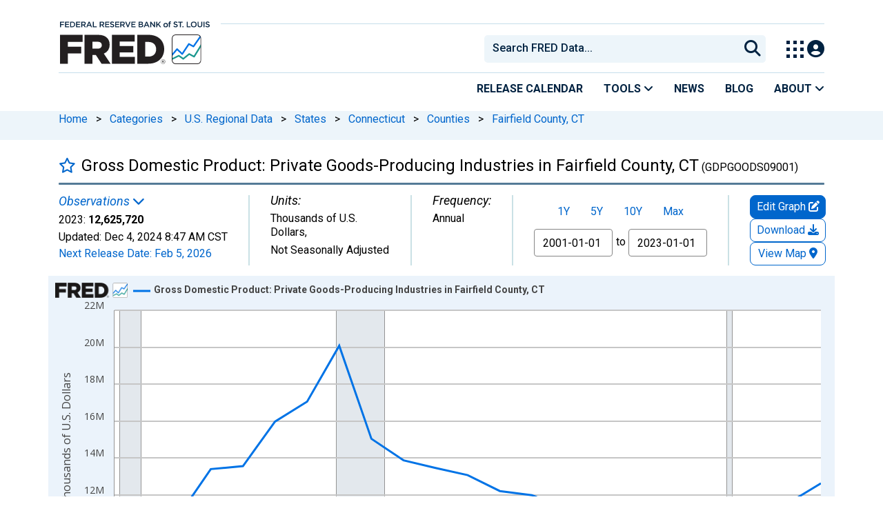

--- FILE ---
content_type: application/javascript
request_url: https://fred.stlouisfed.org/jWiSoR/Z4/6v/RMBI/6p72PRoT2j/7SY1wbt6kGNcGhkO/fQEkCFEB/Y0RqMhY/Vfm4B
body_size: 163484
content:
(function(){if(typeof Array.prototype.entries!=='function'){Object.defineProperty(Array.prototype,'entries',{value:function(){var index=0;const array=this;return {next:function(){if(index<array.length){return {value:[index,array[index++]],done:false};}else{return {done:true};}},[Symbol.iterator]:function(){return this;}};},writable:true,configurable:true});}}());(function(){MY();x62();pv2();var jZ=function BA(db,Dv){'use strict';var Tv=BA;switch(db){case L5:{var UP;t3.push(ZA);return UP=kS()[Yv(pv)].apply(null,[mv,DO,RE(l7),Nt,G2,VD]),t3.pop(),UP;}break;case sm:{return this;}break;case Dt:{var PO=Dv[LV];t3.push(QU);var Uw;return Uw=PO&&dv(U7()[MU(fw)](cO,UZ),typeof jF[EJ()[RU(pv)].apply(null,[BU,TQ,mE])])&&FP(PO[FP(typeof EJ()[RU(rJ)],gD('',[][[]]))?EJ()[RU(gw)].apply(null,[jT,Xx,cU]):EJ()[RU(vv)](tT,ET,sA)],jF[XD(typeof EJ()[RU(c7)],'undefined')?EJ()[RU(pv)].call(null,BU,TQ,tL):EJ()[RU(gw)].apply(null,[QP,m3,hU])])&&XD(PO,jF[EJ()[RU(pv)].call(null,BU,TQ,Db)][XD(typeof EU()[Vv(NU)],'undefined')?EU()[Vv(vv)](DE,CG):EU()[Vv(Sv)](bL,bP)])?M3()[vS(GL)](Sv,OH):typeof PO,t3.pop(),Uw;}break;case Y4:{var AZ=Dv[LV];var wJ=Dv[Is];var xx=Dv[Vq];t3.push(Bx);try{var tD=t3.length;var F7=RE(RE(LV));var v7;return v7=IO(qG,[DL()[Xv(P7)].apply(null,[nH,MZ]),hx()[UA(Cv)](SI,hS,pZ,RE(RE({}))),DL()[Xv(fv)](jw,HO),AZ.call(wJ,xx)]),t3.pop(),v7;}catch(m7){t3.splice(nJ(tD,vv),Infinity,Bx);var V3;return V3=IO(qG,[FP(typeof DL()[Xv(MZ)],'undefined')?DL()[Xv(mE)].apply(null,[ZL,xJ]):DL()[Xv(P7)](nH,MZ),U7()[MU(Cv)](zJ,B3),DL()[Xv(fv)].call(null,jw,HO),m7]),t3.pop(),V3;}t3.pop();}break;case Ht:{var HD=Dv[LV];var RZ=Dv[Is];var zL=Dv[Vq];return HD[RZ]=zL;}break;case rF:{var hD=Dv[LV];t3.push(lD);var xP=jF[hx()[UA(DE)](dU,BX,KP,mE)](hD);var b3=[];for(var LJ in xP)b3[hx()[UA(vv)](mP,vX,fv,sP)](LJ);b3[U7()[MU(BU)].apply(null,[MC,lw])]();var nD;return nD=function hZ(){t3.push(Bw);for(;b3[XD(typeof DL()[Xv(pZ)],gD('',[][[]]))?DL()[Xv(l7)](lL,IE):DL()[Xv(mE)](R7,AE)];){var BD=b3[M3()[vS(ZJ)](WO,dQ)]();if(dA(BD,xP)){var S7;return hZ[DL()[Xv(QO)](JQ,ID)]=BD,hZ[EU()[Vv(pA)].call(null,XL,kw)]=RE(vv),t3.pop(),S7=hZ,S7;}}hZ[EU()[Vv(pA)].apply(null,[XL,kw])]=RE(l7);var TS;return t3.pop(),TS=hZ,TS;},t3.pop(),nD;}break;case LG:{t3.push(kx);this[EU()[Vv(pA)].apply(null,[XL,fP])]=RE(l7);var FO=this[hx()[UA(H7)](mE,vI,mv,L3)][l7][FP(typeof EU()[Vv(tL)],gD('',[][[]]))?EU()[Vv(Sv)](MT,Gw):EU()[Vv(O3)].call(null,rJ,lY)];if(FP(U7()[MU(Cv)].call(null,wU,B3),FO[DL()[Xv(P7)](l6,MZ)]))throw FO[DL()[Xv(fv)].call(null,nw,HO)];var ND;return ND=this[hx()[UA(Pv)].apply(null,[lw,jO,fT,VD])],t3.pop(),ND;}break;case qG:{return this;}break;case AM:{return this;}break;case wt:{return this;}break;case B2:{var XA=Dv[LV];var xE=Dv[Is];var kv=Dv[Vq];t3.push(HZ);XA[xE]=kv[DL()[Xv(QO)].apply(null,[m2,ID])];t3.pop();}break;case RY:{var XS=Dv[LV];return typeof XS;}break;case jq:{var VE=Dv[LV];t3.push(SE);var vE;return vE=IO(qG,[k7()[BS(gw)].apply(null,[IE,ZJ,zw,AD,Sv]),VE]),t3.pop(),vE;}break;}};var bU=function(XT,j3){return XT%j3;};var FZ=function TP(cT,xU){'use strict';var rD=TP;switch(cT){case SM:{t3.push(cb);var zZ=hx()[UA(VD)](rJ,Yt,bb,Zv);try{var Yx=t3.length;var sO=RE({});zZ=XD(typeof jF[hx()[UA(CP)](rL,V4,RE(RE([])),sA)],XD(typeof DL()[Xv(ZJ)],'undefined')?DL()[Xv(DE)].apply(null,[S6,Rt]):DL()[Xv(mE)].call(null,Ex,FS))?U7()[MU(YJ)](PU,Fw):U7()[MU(cU)](Cb,wb);}catch(N7){t3.splice(nJ(Yx,vv),Infinity,cb);zZ=FP(typeof DL()[Xv(ZP)],gD('',[][[]]))?DL()[Xv(mE)].apply(null,[lZ,vJ]):DL()[Xv(NU)](LU,VJ);}var zU;return t3.pop(),zU=zZ,zU;}break;case D:{t3.push(OD);var JI=hx()[UA(VD)](rJ,dM,MZ,KP);try{var Pb=t3.length;var tb=RE(RE(LV));JI=jF[kS()[Yv(Hx)].call(null,DE,Yw,O3,GO,nx,MZ)][EU()[Vv(vv)].call(null,DE,fG)][FP(typeof EJ()[RU(gZ)],gD([],[][[]]))?EJ()[RU(gw)](fJ,hw,RE(vv)):EJ()[RU(fw)].call(null,DO,QA,Rt)](DL()[Xv(Zv)](WJ,CU))?U7()[MU(YJ)](AL,Fw):U7()[MU(cU)](mZ,wb);}catch(P3){t3.splice(nJ(Pb,vv),Infinity,OD);JI=FP(typeof DL()[Xv(qS)],gD([],[][[]]))?DL()[Xv(mE)](U3,lS):DL()[Xv(NU)](hT,VJ);}var f3;return t3.pop(),f3=JI,f3;}break;case Ts:{t3.push(fP);var kP=FP(typeof hx()[UA(DE)],'undefined')?hx()[UA(gJ)](nb,Qv,mv,Ow):hx()[UA(VD)].call(null,rJ,IG,MP,Jb);try{var MS=t3.length;var Dx=RE(Is);kP=XD(typeof jF[EU()[Vv(rS)](RA,x2)],XD(typeof DL()[Xv(mD)],gD('',[][[]]))?DL()[Xv(DE)](U6,Rt):DL()[Xv(mE)].call(null,YD,dO))?U7()[MU(YJ)].apply(null,[nA,Fw]):U7()[MU(cU)].apply(null,[Yt,wb]);}catch(TO){t3.splice(nJ(MS,vv),Infinity,fP);kP=DL()[Xv(NU)](lC,VJ);}var Rx;return t3.pop(),Rx=kP,Rx;}break;case AM:{t3.push(CU);var ZE=dA(EJ()[RU(Zv)].call(null,Db,Ov,rS),jF[U7()[MU(QO)](VT,L7)])||Jv(jF[hx()[UA(hU)](YJ,SD,mD,RE(RE([])))][M3()[vS(sP)].call(null,Hv,P5)],Nb[NU])||Jv(jF[hx()[UA(hU)](YJ,SD,W7,KP)][hx()[UA(rP)](rb,II,D7,RE(RE(l7)))],Nb[NU]);var DS=jF[U7()[MU(QO)].call(null,VT,L7)][U7()[MU(Zv)].call(null,zA,VD)](U7()[MU(R7)].apply(null,[Qb,Tx]))[EU()[Vv(fT)].apply(null,[hU,w7])];var BO=jF[U7()[MU(QO)].apply(null,[VT,L7])][U7()[MU(Zv)].apply(null,[zA,VD])](EU()[Vv(rJ)](Zv,Ab))[EU()[Vv(fT)].apply(null,[hU,w7])];var BJ=jF[U7()[MU(QO)](VT,L7)][FP(typeof U7()[MU(gw)],gD('',[][[]]))?U7()[MU(pb)](wS,X3):U7()[MU(Zv)].call(null,zA,VD)](DL()[Xv(R7)].call(null,NE,RP))[XD(typeof EU()[Vv(sP)],gD('',[][[]]))?EU()[Vv(fT)](hU,w7):EU()[Vv(Sv)].call(null,JT,pL)];var TI;return TI=EU()[Vv(CZ)].call(null,p7,nO)[XD(typeof hx()[UA(fE)],gD('',[][[]]))?hx()[UA(NU)].apply(null,[XL,G7,YO,D7]):hx()[UA(gJ)](Wv,bT,zv,rL)](ZE?U7()[MU(YJ)](SU,Fw):FP(typeof U7()[MU(FT)],'undefined')?U7()[MU(pb)](sb,Zw):U7()[MU(cU)](HE,wb),M3()[vS(GO)].call(null,nZ,jb))[FP(typeof hx()[UA(YO)],'undefined')?hx()[UA(gJ)].apply(null,[FT,GZ,Qx,RE(vv)]):hx()[UA(NU)](XL,G7,FT,pv)](DS?FP(typeof U7()[MU(FA)],gD([],[][[]]))?U7()[MU(pb)](dT,A3):U7()[MU(YJ)](SU,Fw):U7()[MU(cU)].call(null,HE,wb),M3()[vS(GO)](nZ,jb))[XD(typeof hx()[UA(Jw)],gD([],[][[]]))?hx()[UA(NU)](XL,G7,gZ,R7):hx()[UA(gJ)](U3,ZU,L3,Pv)](BO?U7()[MU(YJ)](SU,Fw):U7()[MU(cU)](HE,wb),M3()[vS(GO)](nZ,jb))[hx()[UA(NU)](XL,G7,Z7,Hv)](BJ?U7()[MU(YJ)](SU,Fw):U7()[MU(cU)].apply(null,[HE,wb])),t3.pop(),TI;}break;case V6:{t3.push(jT);try{var r7=t3.length;var SA=RE({});var n3=l7;var Ww=jF[hx()[UA(DE)](dU,cG,gJ,Cv)][DL()[Xv(CP)].apply(null,[Kv,EE])](jF[hx()[UA(YJ)](ZJ,ZZ,N3,fv)],FP(typeof B7()[pP(DE)],'undefined')?B7()[pP(mE)](nt,Dw,Nt,PU,Nx,dL):B7()[pP(Fx)].apply(null,[zv,GL,nZ,II,pv,gZ]));if(Ww){n3++;if(Ww[DL()[Xv(QO)](AF,ID)]){Ww=Ww[DL()[Xv(QO)](AF,ID)];n3+=gD(hL(Ww[DL()[Xv(l7)](Mx,IE)]&&FP(Ww[DL()[Xv(l7)](Mx,IE)],vv),vv),hL(Ww[EJ()[RU(mv)](fE,wA,RE(RE({})))]&&FP(Ww[EJ()[RU(mv)](fE,wA,RE([]))],B7()[pP(Fx)](H7,GL,cU,II,pv,gJ)),mE));}}var zx;return zx=n3[k7()[BS(QO)](R3,qS,RE([]),cE,DE)](),t3.pop(),zx;}catch(xL){t3.splice(nJ(r7,vv),Infinity,jT);var OL;return OL=FP(typeof hx()[UA(R7)],'undefined')?hx()[UA(gJ)](HI,xS,mP,Cv):hx()[UA(VD)](rJ,ft,vv,zv),t3.pop(),OL;}t3.pop();}break;case B2:{var S3=xU[LV];var sv;t3.push(Qd);return sv=jF[hx()[UA(DE)](dU,wC,RE({}),GL)][DL()[Xv(CP)].apply(null,[Yf,EE])](jF[FP(typeof hx()[UA(Sv)],gD('',[][[]]))?hx()[UA(gJ)](ET,qf,L3,RE(vv)):hx()[UA(hU)](YJ,nx,tT,R7)][M3()[vS(wl)].call(null,nt,nx)],S3),t3.pop(),sv;}break;case gF:{t3.push(Wn);var UR=function(S3){return TP.apply(this,[B2,arguments]);};var Qk=[FP(typeof DL()[Xv(dL)],gD('',[][[]]))?DL()[Xv(mE)].apply(null,[zJ,Ef]):DL()[Xv(Z7)](O2,Xc),FP(typeof EU()[Vv(qS)],gD('',[][[]]))?EU()[Vv(Sv)](JW,Sh):EU()[Vv(Qg)](CZ,nC)];var Hc=Qk[XD(typeof EJ()[RU(BU)],'undefined')?EJ()[RU(kg)].apply(null,[Yw,Fh,mP]):EJ()[RU(gw)](H1,L3,RE(RE([])))](function(JR){var vf=UR(JR);t3.push(R0);if(RE(RE(vf))&&RE(RE(vf[U7()[MU(pv)](rf,lk)]))&&RE(RE(vf[U7()[MU(pv)].call(null,rf,lk)][k7()[BS(QO)].call(null,R3,CZ,sA,hf,DE)]))){vf=vf[U7()[MU(pv)](rf,lk)][k7()[BS(QO)](R3,rP,sj,hf,DE)]();var ld=gD(FP(vf[XD(typeof U7()[MU(VD)],'undefined')?U7()[MU(V9)](wF,MP):U7()[MU(pb)].apply(null,[J9,RA])](U7()[MU(kg)].apply(null,[m8,mD])),M9(vv)),hL(jF[M3()[vS(YO)](sP,UY)](Jv(vf[U7()[MU(V9)].apply(null,[wF,MP])](kS()[Yv(gJ)].call(null,CZ,lI,kg,ZL,hl,RE([]))),M9(vv))),vv));var lg;return t3.pop(),lg=ld,lg;}else{var EW;return EW=hx()[UA(VD)](rJ,Al,RE(RE(vv)),Rt),t3.pop(),EW;}t3.pop();});var wn;return wn=Hc[DL()[Xv(fw)](Ld,hh)](EU()[Vv(CZ)](p7,n1)),t3.pop(),wn;}break;case S4:{t3.push(Vj);throw new (jF[EU()[Vv(fw)].apply(null,[zw,Sj])])(M3()[vS(sA)](Tg,VF));}break;case FH:{var cj=xU[LV];var XR=xU[Is];t3.push(lS);if(dv(XR,null)||Jv(XR,cj[DL()[Xv(l7)].call(null,sd,IE)]))XR=cj[DL()[Xv(l7)](sd,IE)];for(var hn=l7,gk=new (jF[EU()[Vv(QO)].apply(null,[ID,Wj])])(XR);CR(hn,XR);hn++)gk[hn]=cj[hn];var A9;return t3.pop(),A9=gk,A9;}break;case Vq:{var Lf=xU[LV];var fg=xU[Is];t3.push(rK);var FK=dv(null,Lf)?null:qn(FP(typeof DL()[Xv(mP)],gD([],[][[]]))?DL()[Xv(mE)](Cj,b8):DL()[Xv(DE)].call(null,wF,Rt),typeof jF[XD(typeof EJ()[RU(Qx)],'undefined')?EJ()[RU(pv)].call(null,BU,GF,RE(RE({}))):EJ()[RU(gw)](Hn,W9,rP)])&&Lf[jF[EJ()[RU(pv)](BU,GF,MP)][hx()[UA(wl)](fw,K9,P7,MZ)]]||Lf[U7()[MU(wl)](Gf,Mf)];if(qn(null,FK)){var t9,kR,IR,Mk,pg=[],fj=RE(l7),Gh=RE(vv);try{var Kr=t3.length;var xh=RE([]);if(IR=(FK=FK.call(Lf))[U7()[MU(ZJ)](D1,D7)],FP(l7,fg)){if(XD(jF[hx()[UA(DE)].call(null,dU,DC,YJ,rS)](FK),FK)){xh=RE(RE(Is));return;}fj=RE(Nb[vv]);}else for(;RE(fj=(t9=IR.call(FK))[XD(typeof EU()[Vv(rJ)],gD('',[][[]]))?EU()[Vv(pA)](XL,Vk):EU()[Vv(Sv)](Vd,xg)])&&(pg[hx()[UA(vv)].call(null,mP,r1,RE(l7),RE(l7))](t9[DL()[Xv(QO)](c2,ID)]),XD(pg[DL()[Xv(l7)].apply(null,[Mg,IE])],fg));fj=RE(l7));}catch(lR){Gh=RE(l7),kR=lR;}finally{t3.splice(nJ(Kr,vv),Infinity,rK);try{var Xk=t3.length;var bj=RE(RE(LV));if(RE(fj)&&qn(null,FK[FP(typeof kS()[Yv(Fx)],gD([],[][[]]))?kS()[Yv(MP)](kk,hg,RE(vv),rP,AN,VD):kS()[Yv(gJ)](CZ,lI,CZ,CP,kr,lw)])&&(Mk=FK[kS()[Yv(gJ)].call(null,CZ,lI,RE([]),fw,kr,bn)](),XD(jF[hx()[UA(DE)](dU,DC,Hv,RE({}))](Mk),Mk))){bj=RE(RE(Is));return;}}finally{t3.splice(nJ(Xk,vv),Infinity,rK);if(bj){t3.pop();}if(Gh)throw kR;}if(xh){t3.pop();}}var J0;return t3.pop(),J0=pg,J0;}t3.pop();}break;case RY:{var MN=xU[LV];t3.push(TW);if(jF[XD(typeof EU()[Vv(YO)],gD('',[][[]]))?EU()[Vv(QO)](ID,B1):EU()[Vv(Sv)](Sj,Xn)][DL()[Xv(gZ)](mN,Il)](MN)){var zj;return t3.pop(),zj=MN,zj;}t3.pop();}break;case lG:{var TK=xU[LV];return TK;}break;case L5:{t3.push(fI);if(RE(dA(EJ()[RU(gZ)](Qx,M6,RE([])),jF[hx()[UA(hU)](YJ,Kc,RE(vv),fw)]))){var Ej;return t3.pop(),Ej=null,Ej;}var HW=jF[XD(typeof hx()[UA(CP)],'undefined')?hx()[UA(hU)](YJ,Kc,ZL,mP):hx()[UA(gJ)].call(null,Cj,k0,gZ,XL)][EJ()[RU(gZ)](Qx,M6,RE(RE(l7)))];var Sk=HW[M3()[vS(rP)](Ow,wR)];var Ql=HW[U7()[MU(ZP)].apply(null,[x1,Sn])];var SK=HW[DL()[Xv(P7)].apply(null,[pY,MZ])];var Ml;return Ml=[Sk,FP(Ql,l7)?l7:Jv(Ql,Nb[NU])?M9(vv):M9(mE),SK||M3()[vS(Zv)].call(null,B3,k4)],t3.pop(),Ml;}break;}};var xN=function(kh){return +kh;};var Lc=function(Z1){var V8=0;for(var RW=0;RW<Z1["length"];RW++){V8=V8+Z1["charCodeAt"](RW);}return V8;};var Qj=function(AR){return jF["unescape"](jF["encodeURIComponent"](AR));};var Wh=function(){return Xr.apply(this,[hX,arguments]);};var wr=function lf(Dk,p0){var sf=lf;do{switch(Dk){case Bq:{while(Jv(U8,l7)){if(XD(JK[PK[mE]],jF[PK[vv]])&&g1(JK,sr[PK[l7]])){if(dv(sr,UN)){n0+=Xr(Ss,[f0]);}return n0;}if(FP(JK[PK[mE]],jF[PK[vv]])){var m1=If[sr[JK[l7]][l7]];var Vr=lf.apply(null,[tt,[dL,gD(f0,t3[nJ(t3.length,vv)]),JK[vv],U8,m1]]);n0+=Vr;JK=JK[l7];U8-=IO(s5,[Vr]);}else if(FP(sr[JK][PK[mE]],jF[PK[vv]])){var m1=If[sr[JK][l7]];var Vr=lf(tt,[RE(RE(l7)),gD(f0,t3[nJ(t3.length,vv)]),l7,U8,m1]);n0+=Vr;U8-=IO(s5,[Vr]);}else{n0+=Xr(Ss,[f0]);f0+=sr[JK];--U8;};++JK;}Dk-=EY;}break;case xC:{if(FP(typeof mn,Z8[YJ])){mn=Q1;}Dk=jV;var Rl=gD([],[]);dW=nJ(B8,t3[nJ(t3.length,vv)]);}break;case C:{t3.pop();Dk=I5;}break;case p4:{var n0=gD([],[]);Dk=Bq;f0=nJ(xn,t3[nJ(t3.length,vv)]);}break;case S4:{Dk+=G5;return [NU,M9(mE),M9(CZ),M9(bn),Db,KP,P7,L3,M9(L3),M9(V9),Tg,fv,gw,M9(ZL),M9(Yw),fE,cU,M9(MZ),mv,M9(mv),Hv,gw,YJ,M9(c7),IE,mE,M9(pb),pb,M9(Sv),M9(N3),H7,Tg,M9(YJ),DE,M9(MP),M9(ZL),pv,vv,[l7],M9(Pv),Pv,M9(Jb),gw,gw,M9(NU),cU,cU,M9(Sv),M9(tL),GO,M9(NU),L3,M9(pv),Jb,cU,QO,M9(Pv),Hx,M9(Hx),M9(mE),pb,M9(tL),NU,Sv,M9(Sv),DE,M9(DE),pb,M9(mE),Sv,M9(D7),wl,M9(MP),YJ,vv,pv,M9(hU),N3,YJ,M9(N3),Pv,M9(mE),M9(YJ),cU,M9(gw),mE,M9(YJ),cU,M9(cU),M9(gJ),gJ,M9(YJ),gw,DE,cU,QO,DE,M9(gJ),DE,YJ,M9(GO),FT,l7,ZL,[Jb],M9(gJ),CZ,Sv,M9(gw),pb,M9(cU),M9(mE),M9(DE),pb,M9(pb),pv,M9(pv),gw,M9(QO),vv,pv,M9(pv),pv,M9(dL),KP,pb,[l7],M9(Hx),vv,QO,M9(ZJ),[Sv],M9(dL),pv,H7,NU,M9(Jb),pv,M9(NU),vv,Sv,DE,M9(Hx),M9(gw),vv,vv,M9(cU),KP,M9(gw),DE,D7,M9(Jb),ZL,M9(DE),M9(DE),gw,CZ,M9(vv),mv,MP,M9(mE),M9(ZL),pv,M9(MP),M9(pv),gJ,M9(DE),M9(Jb),pv,M9(Jb),vv,M9(YJ),ZL,l7,l7,DO,M9(ZL),gw,cU,M9(MP),YJ,M9(Hx),cU,M9(YJ),Hx,M9(Hx),M9(L7),M9(NU),M9(Fx),Hx,M9(Jb),cU,M9(N3),zw,M9(DE),mE,[Jb],M9(QO),CZ,M9(vv),M9(N3),YO,l7,M9(YJ),YJ,M9(DE),QO,M9(pv),YJ,bn,NU,M9(pv),M9(CZ),mE,M9(sj),H7,cU,[YJ],M9(N3),D7,M9(NU),gw,CZ,CZ,M9(BU),KP,pv,M9(cU),Sv,cU,M9(gw),M9(Jb),Hx,[YJ],M9(sj),Hx,M9(MP),mv,M9(MP),M9(IE),N3,M9(pv),vv,QO,M9(Sv),M9(vv),QO,M9(ZL),pb,M9(tL),[Sv]];}break;case gC:{return Rl;}break;case jV:{Dk=gC;while(Jv(tk,l7)){if(XD(I9[Z8[mE]],jF[Z8[vv]])&&g1(I9,mn[Z8[l7]])){if(dv(mn,Q1)){Rl+=Xr(Ss,[dW]);}return Rl;}if(FP(I9[Z8[mE]],jF[Z8[vv]])){var Zh=Mr[mn[I9[l7]][l7]];var Lr=lf(Ss,[I9[vv],Zh,Fx,gD(dW,t3[nJ(t3.length,vv)]),tk]);Rl+=Lr;I9=I9[l7];tk-=IO(LV,[Lr]);}else if(FP(mn[I9][Z8[mE]],jF[Z8[vv]])){var Zh=Mr[mn[I9][l7]];var Lr=lf(Ss,[l7,Zh,Jc,gD(dW,t3[nJ(t3.length,vv)]),tk]);Rl+=Lr;tk-=IO(LV,[Lr]);}else{Rl+=Xr(Ss,[dW]);dW+=mn[I9];--tk;};++I9;}}break;case QX:{Dk+=qt;if(CR(kI,XN.length)){do{DL()[XN[kI]]=RE(nJ(kI,mE))?function(){return IO.apply(this,[VQ,arguments]);}:function(){var QN=XN[kI];return function(xj,An){var Jf=vn.call(null,xj,An);DL()[QN]=function(){return Jf;};return Jf;};}();++kI;}while(CR(kI,XN.length));}}break;case Dt:{Dk+=hV;var XN=p0[LV];F1(XN[l7]);var kI=l7;}break;case p2:{for(var Tc=l7;CR(Tc,Ah.length);Tc++){var X0=lr(Ah,Tc);var R1=lr(K1.N5,Bj++);Zr+=Xr(Ss,[n8(Ph(C9(X0),C9(R1)),Ph(X0,R1))]);}return Zr;}break;case Ss:{var I9=p0[LV];var mn=p0[Is];Dk-=Dt;var Ik=p0[Vq];var B8=p0[SM];var tk=p0[Ts];}break;case FX:{for(var Hr=l7;CR(Hr,F9.length);Hr++){var YK=lr(F9,Hr);var Yk=lr(K8.Tt,Bh++);In+=Xr(Ss,[n8(Ph(C9(YK),C9(Yk)),Ph(YK,Yk))]);}return In;}break;case x4:{for(var l0=l7;CR(l0,Vh[DL()[Xv(l7)].apply(null,[FS,IE])]);l0=gD(l0,vv)){(function(){var t8=Vh[l0];var Sr=CR(l0,j8);t3.push(Nj);var B9=Sr?U7()[MU(l7)](M8,Mc):EU()[Vv(l7)].apply(null,[SI,Mt]);var Gr=Sr?jF[EJ()[RU(l7)](fw,B5,rP)]:jF[M3()[vS(l7)].call(null,MP,th)];var hR=gD(B9,t8);DV[hR]=function(){var Jj=Gr(tr(t8));DV[hR]=function(){return Jj;};return Jj;};t3.pop();}());}Dk=C;}break;case AM:{If=[[mE,l7,mE,Sv,M9(Sv),pv,M9(NU),Hx,M9(Jb),CZ,M9(vv)],[],[],[M9(Jb),CZ,M9(vv)],[],[],[],[L3,MP,M9(DE),QO,CZ,M9(vv)],[],[],[],[M9(pv),ZL,l7],[]];Dk+=n4;}break;case lG:{var G0=p0[LV];Dk=FX;var sn=p0[Is];var In=gD([],[]);var Bh=bU(nJ(sn,t3[nJ(t3.length,vv)]),L3);var F9=IW[G0];}break;case d4:{Dk+=c5;return n0;}break;case Vq:{var Hh=p0[LV];K8=function(E0,vj){return lf.apply(this,[lG,arguments]);};return L8(Hh);}break;case tt:{var v0=p0[LV];var xn=p0[Is];var JK=p0[Vq];var U8=p0[SM];var sr=p0[Ts];Dk+=H6;if(FP(typeof sr,PK[YJ])){sr=UN;}}break;case SV:{Dk=I5;if(CR(Nl,Fg[PK[l7]])){do{Kh()[Fg[Nl]]=RE(nJ(Nl,Sv))?function(){UN=[];lf.call(this,IH,[Fg]);return '';}:function(){var nI=Fg[Nl];var Dg=Kh()[nI];return function(qh,Qh,tR,wK,Od){if(FP(arguments.length,l7)){return Dg;}var Ol=lf.call(null,tt,[RE(RE(l7)),Qh,tR,wK,YO]);Kh()[nI]=function(){return Ol;};return Ol;};}();++Nl;}while(CR(Nl,Fg[PK[l7]]));}}break;case J2:{var Un=p0[LV];Dk+=Xm;var jW=p0[Is];var Zr=gD([],[]);var Bj=bU(nJ(Un,t3[nJ(t3.length,vv)]),mv);var Ah=Fl[jW];}break;case v4:{var NR=p0[LV];K1=function(xW,Er){return lf.apply(this,[J2,arguments]);};Dk+=SY;return Rf(NR);}break;case IH:{Dk+=q2;var Fg=p0[LV];var Nl=l7;}break;case T2:{return [fv,M9(Nt),Hx,M9(vv),M9(mE),YJ,M9(ZL),YJ,vv,gw,M9(QO),M9(Sv),cU,gJ,M9(Jb),Sv,M9(MP),gw,CZ,M9(FA),Qx,M9(YJ),M9(mE),vv,gJ,M9(FA),Hv,[l7],M9(YJ),M9(MP),M9(YJ),Jb,[YJ],QO,gJ,l7,M9(MP),M9(VD),H7,M9(YO),YO,M9(YO),M9(pv),gJ,MP,M9(gJ),gw,M9(pv),M9(vv),mE,M9(Jb),vv,Sv,M9(vv),DE,M9(Sv),M9(CZ),M9(CZ),mE,ZL,M9(fw),cU,M9(Sv),[mE],M9(vv),M9(KP),M9(MP),NU,M9(FT),P7,M9(L7),pA,gw,mE,M9(gJ),M9(DE),pb,M9(Hx),M9(Fx),Db,KP,gw,M9(MP),M9(vv),M9(cU),CZ,M9(mv),cU,Jb,vv,M9(Hx),NU,mE,pb,M9(pv),M9(MP),Hx,M9(pb),M9(Hx),Hx,ZL,M9(ZL),pb,M9(bn),Fx,M9(mE),Sv,M9(pv),Jb,M9(sj),L3,MP,M9(DE),QO,CZ,M9(vv),M9(pZ),vv,cU,M9(pZ),MP,M9(MP),Hx,L3,M9(pv),M9(mE),M9(CZ),Hx,M9(cU),YJ,M9(vv),MP,vv,M9(Hx),Jb,M9(N3),hU,M9(Jb),vv,l7,bn,mv,CZ,M9(Jb),M9(Jb),M9(Db),GO,M9(pb),pv,M9(NU),Hx,M9(cU),YJ,M9(bn),mE,M9(pb),M9(YJ),l7,Sv,gJ,CZ,M9(Sv),CZ,M9(mE),Sv,Hx,M9(MP),M9(pb),gw,cU,M9(QO),CZ,M9(vv),cU,wl,Hx,M9(pb),M9(MP),M9(Jb),Hx,M9(ZL),gw,YJ,M9(cU),M9(vv),M9(Jb),gw,M9(YJ),M9(CZ),DE,nc,l7,M9(MP),M9(Sv),M9(L3),NU,sj,M9(BU),mv,pb,vv,M9(cU),M9(O3),ZJ,M9(MP),Hx,vv,M9(YJ),M9(pv),M9(fT),ZP,[l7],M9(Hx),cU,M9(YJ),Hx,M9(Hx),M9(Qx),sj,W7,[YJ],M9(Yw),M9(Sv),Hv,M9(cU),DE,YJ,M9(Sv),M9(vv),M9(O3),M9(Db),nt,KP,M9(YJ),M9(ID),CP,vv,M9(mE),M9(gw),cU,M9(Sv),M9(FA),rP,M9(cU),M9(lk),pZ,YJ,M9(ID),ID,gw,M9(Jb),gJ,M9(Jb),vv,M9(vv),M9(cn),tT,gJ,M9(vv),CZ,M9(Hx),DE,cU,cU,M9(CP),tT,cU,M9(Sv),NU,M9(NU),mE,NU,M9(pb),pv,vv,M9(CP),lk,CZ,M9(vv),M9(vv),M9(QO),M9(cU),vv,M9(ID),lk,M9(gw),M9(Hv),rP,M9(gJ),M9(YJ),M9(ID),hU,L3,Hx,M9(Jb),cU,M9(Fw),M9(NU),c7,M9(NU),[mE],M9(Jc),M9(Jb),MP,M9(DE),M9(Jb),L3,M9(vv),M9(gw),fw,M9(NU),L3,M9(NU),BU,ZL,M9(gJ),M9(BU),YJ,cU,M9(cU),QO,M9(Jb),M9(cU),M9(Sv),M9(vv),M9(gJ),mv,M9(DE),M9(CZ),M9(vv),Jw,M9(gw),M9(NU),gw,M9(QO),Jb,YJ,pv,M9(DE),M9(mv),M9(YJ),cU,cU,gJ,M9(vv),M9(DE),YJ,M9(mE),ZL,M9(YJ),M9(NU),vv,QO,M9(Sv)];}break;case sm:{return [[M9(ZL),gw,cU,M9(MP),YJ],[],[pv,M9(Sv),M9(mE)],[mv,M9(cU),M9(ZL)]];}break;case wt:{var Vh=p0[LV];var j8=p0[Is];var tr=Y9(VQ,[]);Dk+=mG;t3.push(O8);}break;}}while(Dk!=I5);};var dd=function(){return Y9.apply(this,[Ts,arguments]);};var cW=function(){cI=["\x6c\x65\x6e\x67\x74\x68","\x41\x72\x72\x61\x79","\x63\x6f\x6e\x73\x74\x72\x75\x63\x74\x6f\x72","\x6e\x75\x6d\x62\x65\x72"];};var CR=function(ng,ql){return ng<ql;};var dv=function(s9,El){return s9==El;};var cR=function(){return Y9.apply(this,[F6,arguments]);};var C0=function D9(Wl,Mn){'use strict';var cf=D9;switch(Wl){case sV:{var qg=Nb[mD];t3.push(Hj);var Fn=EU()[Vv(CZ)].call(null,p7,dT);for(var wh=Nb[NU];CR(wh,qg);wh++){Fn+=hx()[UA(mP)](WO,vk,Zv,R7);qg++;}t3.pop();}break;case sm:{t3.push(vR);jF[Kh()[gj(Hx)](pW,Fj,W9,QO,ZJ)](function(){return D9.apply(this,[sV,arguments]);},wf);t3.pop();}break;case d6:{var jl=function(Sl,cl){t3.push(cr);if(RE(DW)){for(var Gc=l7;CR(Gc,CU);++Gc){if(CR(Gc,tL)||FP(Gc,pA)||FP(Gc,H7)||FP(Gc,Qg)){c1[Gc]=M9(vv);}else{c1[Gc]=DW[DL()[Xv(l7)](cg,IE)];DW+=jF[U7()[MU(DE)](Kj,ID)][kS()[Yv(YJ)].call(null,gJ,M1,c7,Zv,Mg,RE({}))](Gc);}}}var LN=XD(typeof EU()[Vv(cU)],gD('',[][[]]))?EU()[Vv(CZ)](p7,K0):EU()[Vv(Sv)](CW,XW);for(var nn=l7;CR(nn,Sl[DL()[Xv(l7)].call(null,cg,IE)]);nn++){var bW=Sl[DL()[Xv(CZ)](Zj,DN)](nn);var Rc=n8(Td(cl,DE),Nb[YJ]);cl*=Nb[MP];cl&=Nb[cU];cl+=DV[kS()[Yv(cU)](gw,nc,vv,Cv,II,nZ)]();cl&=Nb[CZ];var Tl=c1[Sl[FP(typeof EU()[Vv(KP)],'undefined')?EU()[Vv(Sv)].apply(null,[PR,rn]):EU()[Vv(KP)](vR,vd)](nn)];if(FP(typeof bW[EU()[Vv(L3)].apply(null,[X3,mr])],U7()[MU(fw)].call(null,Z9,UZ))){var qr=bW[EU()[Vv(L3)](X3,mr)](l7);if(g1(qr,tL)&&CR(qr,Nb[Sv])){Tl=c1[qr];}}if(g1(Tl,l7)){var FR=bU(Rc,DW[DL()[Xv(l7)](cg,IE)]);Tl+=FR;Tl%=DW[DL()[Xv(l7)].apply(null,[cg,IE])];bW=DW[Tl];}LN+=bW;}var hj;return t3.pop(),hj=LN,hj;};var gK=function(w0){var tK=[0x428a2f98,0x71374491,0xb5c0fbcf,0xe9b5dba5,0x3956c25b,0x59f111f1,0x923f82a4,0xab1c5ed5,0xd807aa98,0x12835b01,0x243185be,0x550c7dc3,0x72be5d74,0x80deb1fe,0x9bdc06a7,0xc19bf174,0xe49b69c1,0xefbe4786,0x0fc19dc6,0x240ca1cc,0x2de92c6f,0x4a7484aa,0x5cb0a9dc,0x76f988da,0x983e5152,0xa831c66d,0xb00327c8,0xbf597fc7,0xc6e00bf3,0xd5a79147,0x06ca6351,0x14292967,0x27b70a85,0x2e1b2138,0x4d2c6dfc,0x53380d13,0x650a7354,0x766a0abb,0x81c2c92e,0x92722c85,0xa2bfe8a1,0xa81a664b,0xc24b8b70,0xc76c51a3,0xd192e819,0xd6990624,0xf40e3585,0x106aa070,0x19a4c116,0x1e376c08,0x2748774c,0x34b0bcb5,0x391c0cb3,0x4ed8aa4a,0x5b9cca4f,0x682e6ff3,0x748f82ee,0x78a5636f,0x84c87814,0x8cc70208,0x90befffa,0xa4506ceb,0xbef9a3f7,0xc67178f2];var mh=0x6a09e667;var md=0xbb67ae85;var G9=0x3c6ef372;var bk=0xa54ff53a;var SW=0x510e527f;var ml=0x9b05688c;var Wr=0x1f83d9ab;var N8=0x5be0cd19;var PN=Qj(w0);var Kf=PN["length"]*8;PN+=jF["String"]["fromCharCode"](0x80);var f9=PN["length"]/4+2;var UW=jF["Math"]["ceil"](f9/16);var f8=new (jF["Array"])(UW);for(var zc=0;zc<UW;zc++){f8[zc]=new (jF["Array"])(16);for(var jc=0;jc<16;jc++){f8[zc][jc]=PN["charCodeAt"](zc*64+jc*4)<<24|PN["charCodeAt"](zc*64+jc*4+1)<<16|PN["charCodeAt"](zc*64+jc*4+2)<<8|PN["charCodeAt"](zc*64+jc*4+3)<<0;}}var Vc=Kf/jF["Math"]["pow"](2,32);f8[UW-1][14]=jF["Math"]["floor"](Vc);f8[UW-1][15]=Kf;for(var ZK=0;ZK<UW;ZK++){var mf=new (jF["Array"])(64);var KR=mh;var hW=md;var Ir=G9;var Qr=bk;var Yr=SW;var Rh=ml;var jh=Wr;var H0=N8;for(var T9=0;T9<64;T9++){var zK=void 0,Nn=void 0,l9=void 0,Aj=void 0,Bd=void 0,Gl=void 0;if(T9<16)mf[T9]=f8[ZK][T9];else{zK=jd(mf[T9-15],7)^jd(mf[T9-15],18)^mf[T9-15]>>>3;Nn=jd(mf[T9-2],17)^jd(mf[T9-2],19)^mf[T9-2]>>>10;mf[T9]=mf[T9-16]+zK+mf[T9-7]+Nn;}Nn=jd(Yr,6)^jd(Yr,11)^jd(Yr,25);l9=Yr&Rh^~Yr&jh;Aj=H0+Nn+l9+tK[T9]+mf[T9];zK=jd(KR,2)^jd(KR,13)^jd(KR,22);Bd=KR&hW^KR&Ir^hW&Ir;Gl=zK+Bd;H0=jh;jh=Rh;Rh=Yr;Yr=Qr+Aj>>>0;Qr=Ir;Ir=hW;hW=KR;KR=Aj+Gl>>>0;}mh=mh+KR;md=md+hW;G9=G9+Ir;bk=bk+Qr;SW=SW+Yr;ml=ml+Rh;Wr=Wr+jh;N8=N8+H0;}return [mh>>24&0xff,mh>>16&0xff,mh>>8&0xff,mh&0xff,md>>24&0xff,md>>16&0xff,md>>8&0xff,md&0xff,G9>>24&0xff,G9>>16&0xff,G9>>8&0xff,G9&0xff,bk>>24&0xff,bk>>16&0xff,bk>>8&0xff,bk&0xff,SW>>24&0xff,SW>>16&0xff,SW>>8&0xff,SW&0xff,ml>>24&0xff,ml>>16&0xff,ml>>8&0xff,ml&0xff,Wr>>24&0xff,Wr>>16&0xff,Wr>>8&0xff,Wr&0xff,N8>>24&0xff,N8>>16&0xff,N8>>8&0xff,N8&0xff];};var Rk=function(){var ph=ER();var fK=-1;if(ph["indexOf"]('Trident/7.0')>-1)fK=11;else if(ph["indexOf"]('Trident/6.0')>-1)fK=10;else if(ph["indexOf"]('Trident/5.0')>-1)fK=9;else fK=0;return fK>=9;};var l1=function(){var Kl=bc();var r8=jF["Object"]["prototype"]["hasOwnProperty"].call(jF["Navigator"]["prototype"],'mediaDevices');var Dj=jF["Object"]["prototype"]["hasOwnProperty"].call(jF["Navigator"]["prototype"],'serviceWorker');var YR=! !jF["window"]["browser"];var A8=typeof jF["ServiceWorker"]==='function';var R8=typeof jF["ServiceWorkerContainer"]==='function';var x9=typeof jF["frames"]["ServiceWorkerRegistration"]==='function';var fW=jF["window"]["location"]&&jF["window"]["location"]["protocol"]==='http:';var Fk=Kl&&(!r8||!Dj||!A8||!YR||!R8||!x9)&&!fW;return Fk;};var bc=function(){var Bc=ER();var gf=/(iPhone|iPad).*AppleWebKit(?!.*(Version|CriOS))/i["test"](Bc);var AW=jF["navigator"]["platform"]==='MacIntel'&&jF["navigator"]["maxTouchPoints"]>1&&/(Safari)/["test"](Bc)&&!jF["window"]["MSStream"]&&typeof jF["navigator"]["standalone"]!=='undefined';return gf||AW;};var gg=function(Ac){var rl=jF["Math"]["floor"](jF["Math"]["random"]()*100000+10000);var Jk=jF["String"](Ac*rl);var tj=0;var OW=[];var Nr=Jk["length"]>=18?true:false;while(OW["length"]<6){OW["push"](jF["parseInt"](Jk["slice"](tj,tj+2),10));tj=Nr?tj+3:tj+2;}var UK=Zk(OW);return [rl,UK];};var qN=function(rc){if(rc===null||rc===undefined){return 0;}var Yj=function zg(Rd){return rc["toLowerCase"]()["includes"](Rd["toLowerCase"]());};var Tk=0;(zr&&zr["fields"]||[])["some"](function(pR){var gI=pR["type"];var hk=pR["labels"];if(hk["some"](Yj)){Tk=Wd[gI];if(pR["extensions"]&&pR["extensions"]["labels"]&&pR["extensions"]["labels"]["some"](function(Yc){return rc["toLowerCase"]()["includes"](Yc["toLowerCase"]());})){Tk=Wd[pR["extensions"]["type"]];}return true;}return false;});return Tk;};var M0=function(mg){if(mg===undefined||mg==null){return false;}var jI=function dc(xl){return mg["toLowerCase"]()===xl["toLowerCase"]();};return Hd["some"](jI);};var x0=function(D0){try{var Hf=new (jF["Set"])(jF["Object"]["values"](Wd));return D0["split"](';')["some"](function(z8){var sR=z8["split"](',');var Ag=jF["Number"](sR[sR["length"]-1]);return Hf["has"](Ag);});}catch(Wg){return false;}};var b1=function(Sf){var nR='';var RR=0;if(Sf==null||jF["document"]["activeElement"]==null){return IO(qG,["elementFullId",nR,"elementIdType",RR]);}var jK=['id','name','for','placeholder','aria-label','aria-labelledby'];jK["forEach"](function(TR){if(!Sf["hasAttribute"](TR)||nR!==''&&RR!==0){return;}var Jh=Sf["getAttribute"](TR);if(nR===''&&(Jh!==null||Jh!==undefined)){nR=Jh;}if(RR===0){RR=qN(Jh);}});return IO(qG,["elementFullId",nR,"elementIdType",RR]);};var Pr=function(Rn){var Wf;if(Rn==null){Wf=jF["document"]["activeElement"];}else Wf=Rn;if(jF["document"]["activeElement"]==null)return -1;var pn=Wf["getAttribute"]('name');if(pn==null){var d9=Wf["getAttribute"]('id');if(d9==null)return -1;else return Nf(d9);}return Nf(pn);};var zh=function(kd){var gr=-1;var Zl=[];if(! !kd&&typeof kd==='string'&&kd["length"]>0){var wg=kd["split"](';');if(wg["length"]>1&&wg[wg["length"]-1]===''){wg["pop"]();}gr=jF["Math"]["floor"](jF["Math"]["random"]()*wg["length"]);var Zd=wg[gr]["split"](',');for(var QK in Zd){if(!jF["isNaN"](Zd[QK])&&!jF["isNaN"](jF["parseInt"](Zd[QK],10))){Zl["push"](Zd[QK]);}}}else{var mK=jF["String"](q1(1,5));var Md='1';var h9=jF["String"](q1(20,70));var sg=jF["String"](q1(100,300));var I8=jF["String"](q1(100,300));Zl=[mK,Md,h9,sg,I8];}return [gr,Zl];};var c0=function(Y1,vW){var U1=typeof Y1==='string'&&Y1["length"]>0;var Y0=!jF["isNaN"](vW)&&(jF["Number"](vW)===-1||Mj()<jF["Number"](vW));if(!(U1&&Y0)){return false;}var On='^([a-fA-F0-9]{31,32})$';return Y1["search"](On)!==-1;};var Xl=function(kK,gW,WK){var f1;do{f1=Sc(gF,[kK,gW]);}while(FP(bU(f1,WK),l7));return f1;};var mR=function(p1){var wj=bc(p1);t3.push(Q8);var rk=jF[hx()[UA(DE)].call(null,dU,wQ,RE(RE(l7)),tL)][FP(typeof EU()[Vv(bn)],gD([],[][[]]))?EU()[Vv(Sv)](jT,Jl):EU()[Vv(vv)].call(null,DE,NQ)][EJ()[RU(fw)].apply(null,[DO,cq,Z7])].call(jF[Kg()[dK(mv)].call(null,gw,d8,kj,hU)][EU()[Vv(vv)](DE,NQ)],U7()[MU(YO)](RK,Yw));var kf=jF[hx()[UA(DE)](dU,wQ,IE,ZJ)][EU()[Vv(vv)](DE,NQ)][EJ()[RU(fw)](DO,cq,RE(RE(l7)))].call(jF[FP(typeof Kg()[dK(mE)],gD(EU()[Vv(CZ)](p7,D8),[][[]]))?Kg()[dK(pb)].apply(null,[nK,th,Xf,hU]):Kg()[dK(mv)].apply(null,[gw,d8,kj,Sv])][FP(typeof EU()[Vv(L3)],'undefined')?EU()[Vv(Sv)].apply(null,[tg,ZR]):EU()[Vv(vv)](DE,NQ)],M3()[vS(Pv)].apply(null,[Sd,Df]));var Pj=RE(RE(jF[U7()[MU(QO)](WI,L7)][hx()[UA(N3)](zR,hC,FT,pW)]));var Xj=FP(typeof jF[DL()[Xv(mP)](CQ,Yw)],U7()[MU(fw)].apply(null,[Y6,UZ]));var Ek=FP(typeof jF[B7()[pP(pv)](Jc,Qx,gZ,j0,Fx,nZ)],U7()[MU(fw)](Y6,UZ));var qk=FP(typeof jF[U7()[MU(IE)](B6,pf)][XD(typeof M3()[vS(MP)],gD([],[][[]]))?M3()[vS(BU)](EE,X9):M3()[vS(MP)].apply(null,[pj,m9])],U7()[MU(fw)](Y6,UZ));var xR=jF[U7()[MU(QO)](WI,L7)][hx()[UA(O3)](rg,LC,fv,R7)]&&FP(jF[U7()[MU(QO)](WI,L7)][hx()[UA(O3)].call(null,rg,LC,fE,gw)][XD(typeof Kh()[gj(QO)],'undefined')?Kh()[gj(gw)].call(null,gw,nW,Zv,DE,rP):Kh()[gj(Sv)](nZ,zd,Gk,n1,Sv)],DL()[Xv(N3)].call(null,IV,FN));var PW=wj&&(RE(rk)||RE(kf)||RE(Xj)||RE(Pj)||RE(Ek)||RE(qk))&&RE(xR);var MR;return t3.pop(),MR=PW,MR;};var rR=function(pK){var Yd;t3.push(Vn);return Yd=vl()[EJ()[RU(FT)](k0,Vl,BU)](function j9(Zn){t3.push(Dn);while(Nb[vv])switch(Zn[DL()[Xv(H7)].call(null,KH,VD)]=Zn[U7()[MU(ZJ)](tV,D7)]){case l7:if(dA(FP(typeof hx()[UA(pA)],gD('',[][[]]))?hx()[UA(gJ)].call(null,Df,Dn,Hv,kg):hx()[UA(GO)](kg,BQ,MP,Sv),jF[hx()[UA(hU)](YJ,HC,cn,ID)])){Zn[U7()[MU(ZJ)](tV,D7)]=mE;break;}{var Ih;return Ih=Zn[XD(typeof U7()[MU(NU)],gD([],[][[]]))?U7()[MU(bn)].call(null,j4,Ow):U7()[MU(pb)](lS,Hk)](kS()[Yv(gJ)](CZ,lI,RE(l7),Cv,KH,Nt),null),t3.pop(),Ih;}case mE:{var Gj;return Gj=Zn[U7()[MU(bn)].call(null,j4,Ow)](kS()[Yv(gJ)](CZ,lI,RE(RE({})),Nt,KH,sA),jF[hx()[UA(hU)](YJ,HC,L3,L7)][FP(typeof hx()[UA(mv)],'undefined')?hx()[UA(gJ)](Q0,FT,IE,RE({})):hx()[UA(GO)](kg,BQ,FT,P7)][hx()[UA(YO)](fv,j4,RE(RE([])),QO)](pK)),t3.pop(),Gj;}case YJ:case XD(typeof EJ()[RU(Db)],'undefined')?EJ()[RU(Pv)](Hv,g5,mE):EJ()[RU(gw)](Oh,Fx,MZ):{var Dr;return Dr=Zn[U7()[MU(pA)](R9,WO)](),t3.pop(),Dr;}}t3.pop();},null,null,null,jF[EU()[Vv(IE)].apply(null,[Vf,WI])]),t3.pop(),Yd;};var b0=function(){if(RE(RE(LV))){}else if(RE(Is)){}else if(RE({})){}else if(RE(LV)){return function mk(GR){t3.push(Z7);var pI=jF[Kg()[dK(YJ)].apply(null,[MP,tL,HO,fE])](ER());var kW=jF[FP(typeof Kg()[dK(DE)],gD(EU()[Vv(CZ)].call(null,p7,Nt),[][[]]))?Kg()[dK(pb)](vI,nO,Vk,pf):Kg()[dK(YJ)](MP,tL,HO,fE)](GR[DL()[Xv(GO)].call(null,j1,k0)]);var Oj;return Oj=Lc(gD(pI,kW))[k7()[BS(QO)](R3,L7,Jw,Ff,DE)](),t3.pop(),Oj;};}else{}};var kn=function(){t3.push(L1);try{var BR=t3.length;var Q9=RE(RE(LV));var NK=Tn();var qc=Qf()[M3()[vS(tL)](fE,sb)](new (jF[M3()[vS(bn)].call(null,pv,Kq)])(M3()[vS(H7)].apply(null,[V9,Jq]),U7()[MU(N3)](Ud,zv)),EU()[Vv(D7)](S1,L2));var z9=Tn();var Ij=nJ(z9,NK);var Dc;return Dc=IO(qG,[EU()[Vv(Z7)](IE,mV),qc,B7()[pP(ZL)](pW,Gn,XL,Nh,mE,ZL),Ij]),t3.pop(),Dc;}catch(w1){t3.splice(nJ(BR,vv),Infinity,L1);var G1;return t3.pop(),G1={},G1;}t3.pop();};var Qf=function(){t3.push(Eg);var vc=jF[DL()[Xv(hU)](mC,X3)][EJ()[RU(O3)](mv,L4,sj)]?jF[DL()[Xv(hU)].call(null,mC,X3)][EJ()[RU(O3)](mv,L4,rL)]:M9(vv);var Gd=jF[DL()[Xv(hU)](mC,X3)][M3()[vS(mP)].apply(null,[d8,xG])]?jF[DL()[Xv(hU)].call(null,mC,X3)][M3()[vS(mP)].call(null,d8,xG)]:M9(vv);var fk=jF[hx()[UA(hU)](YJ,q4,R7,wN)][EJ()[RU(GO)](CU,Y,RE(RE([])))]?jF[hx()[UA(hU)](YJ,q4,bb,Tg)][EJ()[RU(GO)].apply(null,[CU,Y,Jc])]:M9(vv);var X1=jF[hx()[UA(hU)].call(null,YJ,q4,mP,Db)][FP(typeof DL()[Xv(ZJ)],'undefined')?DL()[Xv(mE)](Dd,WI):DL()[Xv(YO)](th,Oc)]?jF[hx()[UA(hU)].apply(null,[YJ,q4,lk,RE(RE([]))])][DL()[Xv(YO)].apply(null,[th,Oc])]():M9(vv);var bd=jF[hx()[UA(hU)](YJ,q4,cn,FA)][M3()[vS(N3)].apply(null,[UZ,Hg])]?jF[hx()[UA(hU)](YJ,q4,bb,bn)][M3()[vS(N3)].apply(null,[UZ,Hg])]:M9(vv);var q0=M9(vv);var mj=[EU()[Vv(CZ)](p7,QW),q0,Kh()[gj(QO)](pZ,Lj,nZ,YJ,YJ),Sc(hX,[]),Sc(Aq,[]),Sc(R,[]),Sc(m6,[]),Sc(VX,[]),Sc(LG,[]),vc,Gd,fk,X1,bd];var v8;return v8=mj[FP(typeof DL()[Xv(gJ)],gD([],[][[]]))?DL()[Xv(mE)].apply(null,[bN,jk]):DL()[Xv(fw)](vr,hh)](XD(typeof EU()[Vv(BU)],gD([],[][[]]))?EU()[Vv(sj)](c7,VK):EU()[Vv(Sv)].call(null,Th,xK)),t3.pop(),v8;};var VR=function(){t3.push(zW);var rr;return rr=DR(VQ,[jF[U7()[MU(QO)].call(null,rb,L7)]]),t3.pop(),rr;};var S9=function(){var N1=[qj,nk];var C1=Zg(F8);t3.push(bh);if(XD(C1,RE(RE(LV)))){try{var B0=t3.length;var rW=RE([]);var Pl=jF[XD(typeof B7()[pP(pv)],gD([],[][[]]))?B7()[pP(NU)](l7,Bf,gw,O0,mv,RE(RE(vv))):B7()[pP(mE)].apply(null,[RE({}),wk,nt,Of,Uc,wl])](C1)[Kg()[dK(CZ)](cU,fv,nr,IE)](U7()[MU(Fw)](lh,pZ));if(g1(Pl[DL()[Xv(l7)](Xf,IE)],Nb[Hx])){var pr=jF[XD(typeof EJ()[RU(Cv)],gD('',[][[]]))?EJ()[RU(cU)](qS,YW,MZ):EJ()[RU(gw)](Fj,Uj,RE([]))](Pl[mE],QO);pr=jF[Kh()[gj(CZ)](RE(vv),qf,Jc,cU,Qx)](pr)?qj:pr;N1[l7]=pr;}}catch(gn){t3.splice(nJ(B0,vv),Infinity,bh);}}var KW;return t3.pop(),KW=N1,KW;};var H8=function(){t3.push(q9);var gh=[M9(Nb[vv]),M9(vv)];var Ch=Zg(Uh);if(XD(Ch,RE(RE(LV)))){try{var m0=t3.length;var Nc=RE(Is);var g0=jF[B7()[pP(NU)].apply(null,[wN,Bf,dL,dg,mv,RE(RE({}))])](Ch)[Kg()[dK(CZ)].call(null,cU,fv,Ul,Db)](U7()[MU(Fw)](AG,pZ));if(g1(g0[DL()[Xv(l7)](Vd,IE)],MP)){var BW=jF[FP(typeof EJ()[RU(KP)],gD([],[][[]]))?EJ()[RU(gw)].call(null,rd,Hx,Cv):EJ()[RU(cU)](qS,vh,sA)](g0[Nb[vv]],QO);var wc=jF[EJ()[RU(cU)](qS,vh,Jb)](g0[YJ],QO);BW=jF[Kh()[gj(CZ)](nt,wA,Jc,cU,GO)](BW)?M9(vv):BW;wc=jF[Kh()[gj(CZ)](Zv,wA,Jc,cU,Yw)](wc)?M9(vv):wc;gh=[wc,BW];}}catch(V0){t3.splice(nJ(m0,vv),Infinity,q9);}}var gc;return t3.pop(),gc=gh,gc;};var N9=function(){t3.push(Uf);var X8=EU()[Vv(CZ)].apply(null,[p7,Kk]);var lW=Zg(Uh);if(lW){try{var zl=t3.length;var Nd=RE(Is);var bK=jF[B7()[pP(NU)](RE([]),Bf,tT,Sj,mv,pb)](lW)[Kg()[dK(CZ)](cU,fv,XK,mv)](U7()[MU(Fw)](Pf,pZ));X8=bK[l7];}catch(LK){t3.splice(nJ(zl,vv),Infinity,Uf);}}var ff;return t3.pop(),ff=X8,ff;};var xk=function(){t3.push(Ow);var cc=Zg(Uh);if(cc){try{var Tf=t3.length;var MK=RE(RE(LV));var wd=jF[B7()[pP(NU)](R7,Bf,cU,lK,mv,sP)](cc)[FP(typeof Kg()[dK(Jb)],gD(EU()[Vv(CZ)].call(null,p7,Fr),[][[]]))?Kg()[dK(pb)].apply(null,[Cr,W7,r0,lk]):Kg()[dK(CZ)].apply(null,[cU,fv,R0,pb])](XD(typeof U7()[MU(QO)],gD([],[][[]]))?U7()[MU(Fw)].apply(null,[vI,pZ]):U7()[MU(pb)].call(null,Jl,fv));if(g1(wd[DL()[Xv(l7)].apply(null,[gR,IE])],DE)){var T8=jF[EJ()[RU(cU)].call(null,qS,HN,fE)](wd[Sv],QO);var Cd;return Cd=jF[XD(typeof Kh()[gj(QO)],gD([],[][[]]))?Kh()[gj(CZ)].apply(null,[XL,dk,Jc,cU,MP]):Kh()[gj(Sv)].call(null,Tg,fI,L3,lw,cU)](T8)||FP(T8,M9(vv))?M9(vv):T8,t3.pop(),Cd;}}catch(tl){t3.splice(nJ(Tf,vv),Infinity,Ow);var W0;return t3.pop(),W0=M9(vv),W0;}}var gd;return t3.pop(),gd=M9(vv),gd;};var Ic=function(){t3.push(Ed);var lc=Zg(Uh);if(lc){try{var gl=t3.length;var r9=RE(Is);var Dh=jF[B7()[pP(NU)].apply(null,[wl,Bf,cU,Ab,mv,fT])](lc)[XD(typeof Kg()[dK(YJ)],gD([],[][[]]))?Kg()[dK(CZ)].apply(null,[cU,fv,Ln,Sv]):Kg()[dK(pb)].apply(null,[dk,tT,c8,Hx])](FP(typeof U7()[MU(pv)],'undefined')?U7()[MU(pb)](Db,Pg):U7()[MU(Fw)](t6,pZ));if(FP(Dh[XD(typeof DL()[Xv(W7)],'undefined')?DL()[Xv(l7)](Cf,IE):DL()[Xv(mE)](d8,Dl)],Nb[mE])){var qK;return t3.pop(),qK=Dh[CZ],qK;}}catch(N0){t3.splice(nJ(gl,vv),Infinity,Ed);var zf;return t3.pop(),zf=null,zf;}}var jj;return t3.pop(),jj=null,jj;};var Ec=function(YN,TN){t3.push(RP);for(var dn=Nb[NU];CR(dn,TN[FP(typeof DL()[Xv(hU)],gD('',[][[]]))?DL()[Xv(mE)].apply(null,[SR,Kd]):DL()[Xv(l7)].call(null,Ur,IE)]);dn++){var W1=TN[dn];W1[hx()[UA(QO)].apply(null,[Jc,Jn,dL,RE(RE({}))])]=W1[hx()[UA(QO)].call(null,Jc,Jn,wN,Hx)]||RE(Is);W1[Kg()[dK(vv)].apply(null,[gJ,Gg,j1,dL])]=RE(LV);if(dA(DL()[Xv(QO)](wq,ID),W1))W1[U7()[MU(NU)](cF,nZ)]=RE(LV);jF[XD(typeof hx()[UA(L3)],gD('',[][[]]))?hx()[UA(DE)](dU,lV,RE(RE(vv)),Cv):hx()[UA(gJ)](Nk,zW,W7,nc)][EJ()[RU(Jb)].call(null,fv,KI,dL)](YN,Qn(W1[FP(typeof DL()[Xv(QO)],gD([],[][[]]))?DL()[Xv(mE)](Mx,dl):DL()[Xv(Yw)](lS,gZ)]),W1);}t3.pop();};var d1=function(sW,Lk,Fd){t3.push(Ul);if(Lk)Ec(sW[EU()[Vv(vv)](DE,Fq)],Lk);if(Fd)Ec(sW,Fd);jF[hx()[UA(DE)](dU,RQ,Fw,cU)][FP(typeof EJ()[RU(gw)],'undefined')?EJ()[RU(gw)].call(null,Lg,Cn,nZ):EJ()[RU(Jb)](fv,tm,cn)](sW,XD(typeof EU()[Vv(Fw)],'undefined')?EU()[Vv(vv)](DE,Fq):EU()[Vv(Sv)].apply(null,[LW,ZN]),IO(qG,[U7()[MU(NU)].apply(null,[P4,nZ]),RE([])]));var CN;return t3.pop(),CN=sW,CN;};var Qn=function(k8){t3.push(hT);var NW=E1(k8,DL()[Xv(pv)](w7,UZ));var Ck;return Ck=dv(M3()[vS(GL)].apply(null,[Sv,k2]),Xd(NW))?NW:jF[U7()[MU(DE)].call(null,T1,ID)](NW),t3.pop(),Ck;};var E1=function(vg,RI){t3.push(GN);if(qn(FP(typeof EU()[Vv(vv)],gD('',[][[]]))?EU()[Vv(Sv)](W8,I0):EU()[Vv(pv)](lk,S8),Xd(vg))||RE(vg)){var Pn;return t3.pop(),Pn=vg,Pn;}var jr=vg[jF[FP(typeof EJ()[RU(N3)],gD('',[][[]]))?EJ()[RU(gw)](SD,O3,lk):EJ()[RU(pv)](BU,PQ,P7)][EJ()[RU(Jc)].call(null,L7,pj,rJ)]];if(XD(Pc(l7),jr)){var Rj=jr.call(vg,RI||Kh()[gj(vv)].call(null,Nt,J1,Mc,Sv,D7));if(qn(EU()[Vv(pv)](lk,S8),Xd(Rj))){var Cg;return t3.pop(),Cg=Rj,Cg;}throw new (jF[EU()[Vv(fw)].call(null,zw,Or)])(FP(typeof EU()[Vv(O3)],'undefined')?EU()[Vv(Sv)].call(null,hd,Fc):EU()[Vv(V9)].apply(null,[W7,P8]));}var E8;return E8=(FP(DL()[Xv(pv)](bl,UZ),RI)?jF[U7()[MU(DE)](MW,ID)]:jF[kS()[Yv(CZ)].apply(null,[CZ,V9,lk,vv,sh,RE(RE(vv))])])(vg),t3.pop(),E8;};var A0=function(IK){if(RE(IK)){Jr=rJ;BN=Mf;GW=GL;g9=Nb[fw];zk=KP;rj=KP;AK=KP;ll=KP;L0=KP;}};var Wc=function(){t3.push(HK);Xg=EU()[Vv(CZ)](p7,Sg);HR=l7;Pk=l7;Pd=l7;U9=EU()[Vv(CZ)](p7,Sg);Ng=Nb[NU];G8=l7;nf=l7;Br=EU()[Vv(CZ)](p7,Sg);t3.pop();EK=l7;J8=Nb[NU];zI=l7;mW=l7;Bl=l7;zn=l7;};var jg=function(){xf=l7;t3.push(Af);GK=EU()[Vv(CZ)](p7,Hk);Ok={};Kn=EU()[Vv(CZ)](p7,Hk);t3.pop();vN=Nb[NU];V1=l7;};var Rg=function(l8,bg,T0){t3.push(fR);try{var QR=t3.length;var hr=RE([]);var v9=l7;var jf=RE(RE(LV));if(XD(bg,vv)&&g1(Pk,GW)){if(RE(WW[hx()[UA(mD)](sA,C4,GL,RE(RE([])))])){jf=RE(LV);WW[hx()[UA(mD)](sA,C4,YO,sP)]=RE(RE({}));}var O9;return O9=IO(qG,[EU()[Vv(cn)].apply(null,[hh,tG]),v9,XD(typeof EJ()[RU(mP)],gD([],[][[]]))?EJ()[RU(Yw)].call(null,Xc,E4,XL):EJ()[RU(gw)](Yh,vK,sj),jf,DL()[Xv(W7)](OX,nl),HR]),t3.pop(),O9;}if(FP(bg,DV[hx()[UA(pf)](c7,BH,lk,RE(RE({})))]())&&CR(HR,BN)||XD(bg,vv)&&CR(Pk,GW)){var d0=l8?l8:jF[U7()[MU(QO)](Og,L7)][DL()[Xv(fE)](WR,tT)];var U0=M9(vv);var CK=M9(vv);if(d0&&d0[DL()[Xv(Fw)].apply(null,[F2,zA])]&&d0[XD(typeof DL()[Xv(Tg)],gD([],[][[]]))?DL()[Xv(zv)].call(null,qM,sP):DL()[Xv(mE)](LR,LU)]){U0=jF[EJ()[RU(CZ)](bf,I,dL)][U7()[MU(hU)](rX,Zv)](d0[DL()[Xv(Fw)](F2,zA)]);CK=jF[EJ()[RU(CZ)].call(null,bf,I,Cv)][U7()[MU(hU)].apply(null,[rX,Zv])](d0[DL()[Xv(zv)](qM,sP)]);}else if(d0&&d0[hx()[UA(Yw)](dR,kF,hU,RE({}))]&&d0[hx()[UA(W7)](EE,km,Qx,dL)]){U0=jF[EJ()[RU(CZ)].call(null,bf,I,RE({}))][FP(typeof U7()[MU(bn)],gD('',[][[]]))?U7()[MU(pb)](kl,ZP):U7()[MU(hU)].apply(null,[rX,Zv])](d0[hx()[UA(Yw)](dR,kF,RE([]),tT)]);CK=jF[FP(typeof EJ()[RU(fv)],gD([],[][[]]))?EJ()[RU(gw)].call(null,Mc,n1,RE({})):EJ()[RU(CZ)].apply(null,[bf,I,RE(vv)])][U7()[MU(hU)](rX,Zv)](d0[hx()[UA(W7)](EE,km,DO,RE(RE({})))]);}var Id=d0[hx()[UA(fE)](X3,MV,VD,rP)];if(dv(Id,null))Id=d0[EJ()[RU(W7)](NU,qW,RE(RE(l7)))];var A1=Pr(Id);v9=nJ(Tn(),T0);var df=EU()[Vv(CZ)].call(null,p7,FW)[hx()[UA(NU)](XL,X,RE(vv),gZ)](mW,FP(typeof M3()[vS(pv)],'undefined')?M3()[vS(MP)](cE,c9):M3()[vS(GO)](nZ,ZM))[hx()[UA(NU)].call(null,XL,X,kg,ZP)](bg,M3()[vS(GO)].call(null,nZ,ZM))[hx()[UA(NU)](XL,X,fv,sA)](v9,M3()[vS(GO)](nZ,ZM))[hx()[UA(NU)](XL,X,RE(RE({})),RE(RE([])))](U0,M3()[vS(GO)](nZ,ZM))[hx()[UA(NU)](XL,X,DO,nZ)](CK);if(XD(bg,vv)){df=(XD(typeof EU()[Vv(mE)],gD('',[][[]]))?EU()[Vv(CZ)].apply(null,[p7,FW]):EU()[Vv(Sv)](lK,ck))[hx()[UA(NU)].call(null,XL,X,Qx,pW)](df,XD(typeof M3()[vS(Fw)],gD('',[][[]]))?M3()[vS(GO)](nZ,ZM):M3()[vS(MP)](GO,k1))[hx()[UA(NU)].call(null,XL,X,gw,Pv)](A1);var Hl=qn(typeof d0[EJ()[RU(fE)].apply(null,[p7,sq,N3])],FP(typeof DL()[Xv(V9)],gD('',[][[]]))?DL()[Xv(mE)].call(null,m8,dr):DL()[Xv(DE)](Lq,Rt))?d0[EJ()[RU(fE)].apply(null,[p7,sq,FT])]:d0[EU()[Vv(ID)](Z7,L9)];if(qn(Hl,null)&&XD(Hl,Nb[vv]))df=EU()[Vv(CZ)].call(null,p7,FW)[hx()[UA(NU)].call(null,XL,X,sP,O3)](df,M3()[vS(GO)](nZ,ZM))[XD(typeof hx()[UA(L3)],gD([],[][[]]))?hx()[UA(NU)](XL,X,RE(RE({})),RE(l7)):hx()[UA(gJ)](x8,Wk,Rt,RE(RE({})))](Hl);}if(qn(typeof d0[DL()[Xv(Qx)].apply(null,[MM,Hx])],DL()[Xv(DE)](Lq,Rt))&&FP(d0[FP(typeof DL()[Xv(pA)],gD([],[][[]]))?DL()[Xv(mE)](S0,KK):DL()[Xv(Qx)].apply(null,[MM,Hx])],RE(Is)))df=EU()[Vv(CZ)](p7,FW)[FP(typeof hx()[UA(tT)],'undefined')?hx()[UA(gJ)](wW,Xh,tL,FA):hx()[UA(NU)](XL,X,Pv,mv)](df,hx()[UA(Fw)].apply(null,[H7,Bk,RE(vv),FA]));df=(XD(typeof EU()[Vv(QO)],gD([],[][[]]))?EU()[Vv(CZ)](p7,FW):EU()[Vv(Sv)](Oc,Kd))[hx()[UA(NU)].call(null,XL,X,mE,b9)](df,EU()[Vv(sj)].call(null,c7,WY));Pd=gD(gD(gD(gD(gD(Pd,mW),bg),v9),U0),CK);Xg=gD(Xg,df);}if(FP(bg,Nb[vv]))HR++;else Pk++;mW++;var hK;return hK=IO(qG,[EU()[Vv(cn)](hh,tG),v9,EJ()[RU(Yw)].call(null,Xc,E4,Yw),jf,DL()[Xv(W7)].apply(null,[OX,nl]),HR]),t3.pop(),hK;}catch(q8){t3.splice(nJ(QR,vv),Infinity,fR);}t3.pop();};var Ak=function(Ad,tW,Jd){t3.push(ON);try{var Vg=t3.length;var Z0=RE(Is);var n9=Ad?Ad:jF[U7()[MU(QO)](J9,L7)][DL()[Xv(fE)].call(null,ln,tT)];var P1=l7;var bR=M9(vv);var Cl=vv;var Tj=RE([]);if(g1(vN,Jr)){if(RE(WW[FP(typeof hx()[UA(ID)],'undefined')?hx()[UA(gJ)].apply(null,[P9,Vn,RE(RE({})),Nt]):hx()[UA(mD)].apply(null,[sA,w4,RE(RE([])),RE({})])])){Tj=RE(RE({}));WW[hx()[UA(mD)](sA,w4,VD,rJ)]=RE(RE(Is));}var sK;return sK=IO(qG,[EU()[Vv(cn)](hh,rQ),P1,FP(typeof hx()[UA(FT)],gD('',[][[]]))?hx()[UA(gJ)](fh,xr,GL,VD):hx()[UA(zv)].apply(null,[FN,br,Yw,rL]),bR,EJ()[RU(Yw)](Xc,H9,RE(l7)),Tj]),t3.pop(),sK;}if(CR(vN,Jr)&&n9&&XD(n9[DL()[Xv(dL)](ZW,nt)],undefined)){bR=n9[FP(typeof DL()[Xv(Fx)],gD('',[][[]]))?DL()[Xv(mE)](Uk,dj):DL()[Xv(dL)].call(null,ZW,nt)];var nd=n9[EJ()[RU(Fw)](gw,I1,mE)];var nh=n9[kS()[Yv(NU)].call(null,DE,Ff,Tg,sA,Ug,DE)]?Nb[vv]:Nb[NU];var tN=n9[Kh()[gj(ZL)].apply(null,[Qx,p9,l7,Sv,fv])]?vv:l7;var Tr=n9[Kg()[dK(KP)](Sv,XL,qR,fw)]?vv:l7;var fr=n9[XD(typeof hx()[UA(DE)],gD('',[][[]]))?hx()[UA(Qx)].apply(null,[DE,cO,l7,mP]):hx()[UA(gJ)](XW,VN,hU,RE(RE(l7)))]?vv:l7;var OK=gD(gD(gD(Ig(nh,DE),Ig(tN,MP)),Ig(Tr,Nb[QO])),fr);P1=nJ(Tn(),Jd);var pk=Pr(null);var jR=l7;if(nd&&bR){if(XD(nd,l7)&&XD(bR,l7)&&XD(nd,bR))bR=M9(vv);else bR=XD(bR,Nb[NU])?bR:nd;}if(FP(tN,l7)&&FP(Tr,l7)&&FP(fr,l7)&&Jv(bR,Nb[Jb])){if(FP(tW,YJ)&&g1(bR,tL)&&VW(bR,DV[DL()[Xv(V9)].call(null,Mh,bf)]()))bR=M9(mE);else if(g1(bR,Nb[P7])&&VW(bR,nc))bR=M9(YJ);else if(g1(bR,UZ)&&VW(bR,Sd))bR=M9(MP);else bR=M9(mE);}if(XD(pk,nj)){Yn=Nb[NU];nj=pk;}else Yn=gD(Yn,vv);var Lh=lj(bR);if(FP(Lh,Nb[NU])){var Ll=EU()[Vv(CZ)].apply(null,[p7,Cc])[hx()[UA(NU)].call(null,XL,Hq,RE(RE({})),VD)](vN,M3()[vS(GO)](nZ,xc))[hx()[UA(NU)](XL,Hq,Jc,W7)](tW,M3()[vS(GO)](nZ,xc))[hx()[UA(NU)](XL,Hq,kg,Ow)](P1,XD(typeof M3()[vS(Hx)],gD('',[][[]]))?M3()[vS(GO)].call(null,nZ,xc):M3()[vS(MP)](zW,Hj))[hx()[UA(NU)](XL,Hq,Z7,Jw)](bR,XD(typeof M3()[vS(mD)],gD([],[][[]]))?M3()[vS(GO)](nZ,xc):M3()[vS(MP)](g8,En))[FP(typeof hx()[UA(Qx)],'undefined')?hx()[UA(gJ)](Zf,E9,Cv,pW):hx()[UA(NU)](XL,Hq,cn,Sv)](jR,M3()[vS(GO)].call(null,nZ,xc))[hx()[UA(NU)](XL,Hq,pZ,mP)](OK,M3()[vS(GO)].apply(null,[nZ,xc]))[hx()[UA(NU)](XL,Hq,c7,KP)](pk);if(XD(typeof n9[DL()[Xv(Qx)].apply(null,[GG,Hx])],FP(typeof DL()[Xv(fv)],gD('',[][[]]))?DL()[Xv(mE)](O1,lL):DL()[Xv(DE)](kV,Rt))&&FP(n9[DL()[Xv(Qx)](GG,Hx)],RE({})))Ll=EU()[Vv(CZ)].apply(null,[p7,Cc])[hx()[UA(NU)].apply(null,[XL,Hq,ZJ,RE([])])](Ll,EU()[Vv(Hv)].call(null,GL,VN));Ll=EU()[Vv(CZ)](p7,Cc)[FP(typeof hx()[UA(FT)],gD('',[][[]]))?hx()[UA(gJ)](cK,wN,cU,cU):hx()[UA(NU)](XL,Hq,mv,MP)](Ll,EU()[Vv(sj)](c7,fd));Kn=gD(Kn,Ll);V1=gD(gD(gD(gD(gD(gD(V1,vN),tW),P1),bR),OK),pk);}else Cl=Nb[NU];}if(Cl&&n9&&n9[FP(typeof DL()[Xv(NU)],gD([],[][[]]))?DL()[Xv(mE)].call(null,bl,NI):DL()[Xv(dL)](ZW,nt)]){vN++;}var w9;return w9=IO(qG,[FP(typeof EU()[Vv(tL)],gD('',[][[]]))?EU()[Vv(Sv)].apply(null,[Rt,Bg]):EU()[Vv(cn)](hh,rQ),P1,hx()[UA(zv)](FN,br,wN,Pv),bR,EJ()[RU(Yw)](Xc,H9,O3),Tj]),t3.pop(),w9;}catch(Jg){t3.splice(nJ(Vg,vv),Infinity,ON);}t3.pop();};var Eh=function(Zc,Qc,Ar,Yl,BK){t3.push(P0);try{var DK=t3.length;var qd=RE(RE(LV));var tf=RE(RE(LV));var sl=l7;var F0=U7()[MU(cU)](L2,wb);var OR=Ar;var jn=Yl;if(FP(Qc,Nb[vv])&&CR(EK,rj)||XD(Qc,Nb[vv])&&CR(J8,AK)){var rh=Zc?Zc:jF[U7()[MU(QO)](tn,L7)][DL()[Xv(fE)](Cb,tT)];var h8=M9(Nb[vv]),Yg=M9(vv);if(rh&&rh[DL()[Xv(Fw)].apply(null,[BH,zA])]&&rh[XD(typeof DL()[Xv(Jb)],gD([],[][[]]))?DL()[Xv(zv)](Ib,sP):DL()[Xv(mE)](Bn,C8)]){h8=jF[EJ()[RU(CZ)].call(null,bf,Px,IE)][U7()[MU(hU)].call(null,EP,Zv)](rh[FP(typeof DL()[Xv(hU)],gD('',[][[]]))?DL()[Xv(mE)](XK,fl):DL()[Xv(Fw)](BH,zA)]);Yg=jF[EJ()[RU(CZ)].call(null,bf,Px,RE({}))][U7()[MU(hU)](EP,Zv)](rh[DL()[Xv(zv)](Ib,sP)]);}else if(rh&&rh[XD(typeof hx()[UA(Tg)],gD([],[][[]]))?hx()[UA(Yw)].apply(null,[dR,bE,GO,mD]):hx()[UA(gJ)](Wn,xd,W7,pb)]&&rh[hx()[UA(W7)](EE,v3,RE(RE([])),GO)]){h8=jF[EJ()[RU(CZ)].call(null,bf,Px,KP)][U7()[MU(hU)](EP,Zv)](rh[hx()[UA(Yw)].apply(null,[dR,bE,fw,Zv])]);Yg=jF[EJ()[RU(CZ)](bf,Px,L3)][U7()[MU(hU)](EP,Zv)](rh[FP(typeof hx()[UA(Jb)],'undefined')?hx()[UA(gJ)].call(null,sN,k9,nZ,MP):hx()[UA(W7)].apply(null,[EE,v3,Yw,GO])]);}else if(rh&&rh[XD(typeof EU()[Vv(cU)],gD('',[][[]]))?EU()[Vv(FA)](nZ,Yt):EU()[Vv(Sv)](Fh,z0)]&&FP(s8(rh[EU()[Vv(FA)].apply(null,[nZ,Yt])]),EU()[Vv(pv)](lk,PJ))){if(Jv(rh[EU()[Vv(FA)](nZ,Yt)][DL()[Xv(l7)](p8,IE)],l7)){var dh=rh[FP(typeof EU()[Vv(YJ)],'undefined')?EU()[Vv(Sv)](Rr,Y8):EU()[Vv(FA)](nZ,Yt)][l7];if(dh&&dh[DL()[Xv(Fw)](BH,zA)]&&dh[DL()[Xv(zv)](Ib,sP)]){h8=jF[EJ()[RU(CZ)](bf,Px,L7)][XD(typeof U7()[MU(mv)],gD([],[][[]]))?U7()[MU(hU)].apply(null,[EP,Zv]):U7()[MU(pb)](rf,dk)](dh[FP(typeof DL()[Xv(wl)],gD('',[][[]]))?DL()[Xv(mE)](Tx,bG4):DL()[Xv(Fw)].apply(null,[BH,zA])]);Yg=jF[XD(typeof EJ()[RU(BU)],'undefined')?EJ()[RU(CZ)].apply(null,[bf,Px,CP]):EJ()[RU(gw)](nZ,s54,nt)][U7()[MU(hU)](EP,Zv)](dh[DL()[Xv(zv)].apply(null,[Ib,sP])]);}else if(dh&&dh[hx()[UA(Yw)].call(null,dR,bE,RE({}),pf)]&&dh[FP(typeof hx()[UA(W7)],gD('',[][[]]))?hx()[UA(gJ)].call(null,Qm4,I24,RE(l7),rJ):hx()[UA(W7)](EE,v3,RE(RE(vv)),Hx)]){h8=jF[EJ()[RU(CZ)](bf,Px,zv)][XD(typeof U7()[MU(tT)],gD('',[][[]]))?U7()[MU(hU)](EP,Zv):U7()[MU(pb)](qX4,J24)](dh[FP(typeof hx()[UA(Sv)],gD('',[][[]]))?hx()[UA(gJ)](z44,Fc,bb,rL):hx()[UA(Yw)](dR,bE,Ow,Ow)]);Yg=jF[FP(typeof EJ()[RU(wl)],'undefined')?EJ()[RU(gw)].apply(null,[KP,KX4,RE([])]):EJ()[RU(CZ)](bf,Px,KP)][FP(typeof U7()[MU(QO)],gD('',[][[]]))?U7()[MU(pb)](U64,K9):U7()[MU(hU)](EP,Zv)](dh[hx()[UA(W7)].apply(null,[EE,v3,RE(RE(vv)),RE(RE({}))])]);}F0=U7()[MU(YJ)].call(null,hd,Fw);}else{tf=RE(RE({}));}}if(RE(tf)){sl=nJ(Tn(),BK);var p54=EU()[Vv(CZ)].apply(null,[p7,Ks4])[XD(typeof hx()[UA(ZL)],'undefined')?hx()[UA(NU)](XL,nC,gw,L3):hx()[UA(gJ)](S0,FH4,RE([]),c7)](zn,M3()[vS(GO)].apply(null,[nZ,JJ]))[hx()[UA(NU)](XL,nC,RE({}),Db)](Qc,M3()[vS(GO)](nZ,JJ))[hx()[UA(NU)].call(null,XL,nC,RE(l7),wN)](sl,M3()[vS(GO)](nZ,JJ))[XD(typeof hx()[UA(pZ)],gD([],[][[]]))?hx()[UA(NU)](XL,nC,RE({}),Jc):hx()[UA(gJ)].call(null,nr,NX4,GL,lk)](h8,XD(typeof M3()[vS(ZJ)],gD('',[][[]]))?M3()[vS(GO)](nZ,JJ):M3()[vS(MP)].apply(null,[j24,Js4]))[hx()[UA(NU)].apply(null,[XL,nC,RE(RE([])),b9])](Yg,M3()[vS(GO)](nZ,JJ))[hx()[UA(NU)].call(null,XL,nC,Qg,rJ)](F0);if(qn(typeof rh[FP(typeof DL()[Xv(mP)],gD('',[][[]]))?DL()[Xv(mE)](wp,Zs4):DL()[Xv(Qx)](hO,Hx)],FP(typeof DL()[Xv(Tg)],'undefined')?DL()[Xv(mE)](Vq4,Qv):DL()[Xv(DE)](YA,Rt))&&FP(rh[DL()[Xv(Qx)].call(null,hO,Hx)],RE(Is)))p54=EU()[Vv(CZ)].apply(null,[p7,Ks4])[hx()[UA(NU)].call(null,XL,nC,IE,rL)](p54,EU()[Vv(Hv)].apply(null,[GL,S44]));Br=EU()[Vv(CZ)].apply(null,[p7,Ks4])[hx()[UA(NU)].apply(null,[XL,nC,L7,BU])](gD(Br,p54),EU()[Vv(sj)](c7,pY));zI=gD(gD(gD(gD(gD(zI,zn),Qc),sl),h8),Yg);if(FP(Qc,vv))EK++;else J8++;zn++;OR=l7;jn=Nb[NU];}}var wz;return wz=IO(qG,[EU()[Vv(cn)](hh,MI),sl,M3()[vS(qS)].apply(null,[NU,w3]),OR,FP(typeof EJ()[RU(P7)],'undefined')?EJ()[RU(gw)].apply(null,[JH4,ZJ,RE(vv)]):EJ()[RU(zv)].call(null,ZJ,p8,RE(RE(l7))),jn,DL()[Xv(pZ)].call(null,Hq,bY4),tf]),t3.pop(),wz;}catch(J64){t3.splice(nJ(DK,vv),Infinity,P0);}t3.pop();};var lG4=function(Z54,VY4,zs4){t3.push(PV4);try{var Qq4=t3.length;var FX4=RE(Is);var Vm4=l7;var v24=RE(Is);if(FP(VY4,vv)&&CR(Ng,g9)||XD(VY4,Nb[vv])&&CR(G8,zk)){var AB4=Z54?Z54:jF[U7()[MU(QO)](fq4,L7)][DL()[Xv(fE)].call(null,kr,tT)];if(AB4&&XD(AB4[EU()[Vv(Nt)].call(null,Sv,vh)],FP(typeof hx()[UA(Fw)],gD('',[][[]]))?hx()[UA(gJ)](LV4,U44,tT,Z7):hx()[UA(dL)](Fw,Gp,bb,Rt))){v24=RE(RE({}));var Fz=M9(vv);var Ns4=M9(Nb[vv]);if(AB4&&AB4[DL()[Xv(Fw)](kN,zA)]&&AB4[XD(typeof DL()[Xv(bn)],gD([],[][[]]))?DL()[Xv(zv)](Dz,sP):DL()[Xv(mE)](gH4,QU)]){Fz=jF[EJ()[RU(CZ)].call(null,bf,wC4,zw)][U7()[MU(hU)](Kq4,Zv)](AB4[DL()[Xv(Fw)].apply(null,[kN,zA])]);Ns4=jF[EJ()[RU(CZ)](bf,wC4,Yw)][U7()[MU(hU)](Kq4,Zv)](AB4[DL()[Xv(zv)](Dz,sP)]);}else if(AB4&&AB4[hx()[UA(Yw)].call(null,dR,k24,sP,mD)]&&AB4[hx()[UA(W7)](EE,wS,ZP,pb)]){Fz=jF[EJ()[RU(CZ)].apply(null,[bf,wC4,D7])][U7()[MU(hU)](Kq4,Zv)](AB4[hx()[UA(Yw)](dR,k24,wN,gZ)]);Ns4=jF[FP(typeof EJ()[RU(pA)],gD([],[][[]]))?EJ()[RU(gw)].call(null,Hg,rb,GO):EJ()[RU(CZ)](bf,wC4,wN)][U7()[MU(hU)].call(null,Kq4,Zv)](AB4[hx()[UA(W7)](EE,wS,rP,H7)]);}Vm4=nJ(Tn(),zs4);var LC4=EU()[Vv(CZ)].call(null,p7,Zj)[hx()[UA(NU)](XL,Op,zw,mv)](Bl,M3()[vS(GO)].call(null,nZ,dG4))[hx()[UA(NU)].apply(null,[XL,Op,RE(RE({})),RE(RE(vv))])](VY4,M3()[vS(GO)].call(null,nZ,dG4))[hx()[UA(NU)](XL,Op,RE({}),pf)](Vm4,M3()[vS(GO)].apply(null,[nZ,dG4]))[hx()[UA(NU)](XL,Op,cU,RE(l7))](Fz,FP(typeof M3()[vS(Yw)],gD('',[][[]]))?M3()[vS(MP)].apply(null,[UZ,OD]):M3()[vS(GO)].call(null,nZ,dG4))[hx()[UA(NU)].call(null,XL,Op,RE([]),cn)](Ns4);if(XD(typeof AB4[DL()[Xv(Qx)](g8,Hx)],DL()[Xv(DE)](q6,Rt))&&FP(AB4[DL()[Xv(Qx)](g8,Hx)],RE(RE(LV))))LC4=(FP(typeof EU()[Vv(GO)],gD('',[][[]]))?EU()[Vv(Sv)](CZ,xH4):EU()[Vv(CZ)].apply(null,[p7,Zj]))[hx()[UA(NU)](XL,Op,Hv,sP)](LC4,XD(typeof EU()[Vv(gw)],'undefined')?EU()[Vv(Hv)].call(null,GL,Jn):EU()[Vv(Sv)].call(null,pZ,Zj));nf=gD(gD(gD(gD(gD(nf,Bl),VY4),Vm4),Fz),Ns4);U9=EU()[Vv(CZ)](p7,Zj)[hx()[UA(NU)](XL,Op,FA,sP)](gD(U9,LC4),EU()[Vv(sj)](c7,Lp));if(FP(VY4,vv))Ng++;else G8++;}}if(FP(VY4,vv))Ng++;else G8++;Bl++;var IM4;return IM4=IO(qG,[EU()[Vv(cn)](hh,YT),Vm4,U7()[MU(dL)].apply(null,[WI,rP]),v24]),t3.pop(),IM4;}catch(LX4){t3.splice(nJ(Qq4,vv),Infinity,PV4);}t3.pop();};var dX4=function(kG4,KM4,wX4){t3.push(YM4);try{var V64=t3.length;var nH4=RE([]);var P54=l7;var tC4=RE(Is);if(g1(xf,ll)){if(RE(WW[hx()[UA(mD)].call(null,sA,cw,b9,tT)])){tC4=RE(RE({}));WW[FP(typeof hx()[UA(N3)],gD('',[][[]]))?hx()[UA(gJ)].apply(null,[hp,S1,mE,pW]):hx()[UA(mD)](sA,cw,rJ,RE(vv))]=RE(RE({}));}var vs4;return vs4=IO(qG,[XD(typeof EU()[Vv(Tg)],gD([],[][[]]))?EU()[Vv(cn)](hh,YU):EU()[Vv(Sv)](QW,QU),P54,EJ()[RU(Yw)](Xc,Dd,Pv),tC4]),t3.pop(),vs4;}var wY4=kG4?kG4:jF[U7()[MU(QO)].call(null,l44,L7)][DL()[Xv(fE)](YD,tT)];var Wp=wY4[hx()[UA(fE)].apply(null,[X3,HC4,KP,c7])];if(dv(Wp,null))Wp=wY4[EJ()[RU(W7)].call(null,NU,OB4,FT)];var nY4=M0(Wp[DL()[Xv(P7)](L9,MZ)]);var Gm4=XD(rp[XD(typeof U7()[MU(Fw)],gD([],[][[]]))?U7()[MU(V9)](ZD,MP):U7()[MU(pb)].call(null,NG4,w7)](kG4&&kG4[DL()[Xv(P7)](L9,MZ)]),M9(Nb[vv]));if(RE(nY4)&&RE(Gm4)){var j44;return j44=IO(qG,[XD(typeof EU()[Vv(Fw)],gD('',[][[]]))?EU()[Vv(cn)].apply(null,[hh,YU]):EU()[Vv(Sv)](zm4,wH4),P54,XD(typeof EJ()[RU(bn)],gD('',[][[]]))?EJ()[RU(Yw)].apply(null,[Xc,Dd,RE(RE([]))]):EJ()[RU(gw)].call(null,KP,TC4,RE(RE(vv))),tC4]),t3.pop(),j44;}var Yz=Pr(Wp);var QH4=EU()[Vv(CZ)](p7,lX4);var DB4=EU()[Vv(CZ)](p7,lX4);var G24=EU()[Vv(CZ)](p7,lX4);var BY4=EU()[Vv(CZ)](p7,lX4);if(FP(KM4,DV[Kg()[dK(L3)].call(null,YJ,E64,MC4,Jb)]())){QH4=wY4[Kh()[gj(fw)].call(null,RE({}),qR,zA,CZ,DE)];DB4=wY4[EU()[Vv(sP)](L7,YU)];G24=wY4[U7()[MU(pZ)].apply(null,[lx,cn])];BY4=wY4[B7()[pP(Hx)](RE({}),cr,MZ,qR,gw,RE(vv))];}P54=nJ(Tn(),wX4);var ks4=EU()[Vv(CZ)].call(null,p7,lX4)[hx()[UA(NU)].call(null,XL,pw,L7,RE(l7))](xf,M3()[vS(GO)].apply(null,[nZ,sb]))[hx()[UA(NU)](XL,pw,Hv,RE(RE(vv)))](KM4,M3()[vS(GO)](nZ,sb))[hx()[UA(NU)](XL,pw,IE,bn)](QH4,M3()[vS(GO)](nZ,sb))[XD(typeof hx()[UA(gJ)],gD([],[][[]]))?hx()[UA(NU)](XL,pw,ZP,NU):hx()[UA(gJ)].call(null,C8,ls4,bn,tL)](DB4,M3()[vS(GO)](nZ,sb))[hx()[UA(NU)].call(null,XL,pw,RE(l7),nc)](G24,M3()[vS(GO)].call(null,nZ,sb))[hx()[UA(NU)].apply(null,[XL,pw,RE(l7),RE([])])](BY4,M3()[vS(GO)](nZ,sb))[XD(typeof hx()[UA(fv)],gD([],[][[]]))?hx()[UA(NU)].call(null,XL,pw,Jw,NU):hx()[UA(gJ)](wW,SG4,FA,VD)](P54,M3()[vS(GO)](nZ,sb))[hx()[UA(NU)](XL,pw,Hv,wl)](Yz);GK=EU()[Vv(CZ)].apply(null,[p7,lX4])[hx()[UA(NU)](XL,pw,FA,b9)](gD(GK,ks4),EU()[Vv(sj)].call(null,c7,k9));xf++;var C44;return C44=IO(qG,[FP(typeof EU()[Vv(FA)],gD('',[][[]]))?EU()[Vv(Sv)](SY4,PV4):EU()[Vv(cn)].call(null,hh,YU),P54,XD(typeof EJ()[RU(nc)],gD('',[][[]]))?EJ()[RU(Yw)](Xc,Dd,Jc):EJ()[RU(gw)](ZY4,nC4,bb),tC4]),t3.pop(),C44;}catch(S54){t3.splice(nJ(V64,vv),Infinity,YM4);}t3.pop();};var x44=function(bq4,p24){t3.push(YD);try{var Mm4=t3.length;var fs4=RE(Is);var K24=l7;var wF4=RE({});if(g1(jF[hx()[UA(DE)].call(null,dU,Gv,RE(RE([])),cU)][B7()[pP(QO)].apply(null,[VD,qS,gZ,bT,MP,Z7])](Ok)[DL()[Xv(l7)](z0,IE)],L0)){var ts4;return ts4=IO(qG,[XD(typeof EU()[Vv(Yw)],'undefined')?EU()[Vv(cn)](hh,gv):EU()[Vv(Sv)](j54,W44),K24,EJ()[RU(Yw)](Xc,t44,RE(l7)),wF4]),t3.pop(),ts4;}var AV4=bq4?bq4:jF[U7()[MU(QO)](Ov,L7)][DL()[Xv(fE)](p9,tT)];var Gz=AV4[hx()[UA(fE)](X3,mM4,pv,RE([]))];if(dv(Gz,null))Gz=AV4[EJ()[RU(W7)].apply(null,[NU,bN,W7])];if(Gz[DL()[Xv(tT)](HI,Vf)]&&XD(Gz[DL()[Xv(tT)].call(null,HI,Vf)][hx()[UA(V9)](JM4,m8,bn,RE(RE({})))](),DL()[Xv(cn)](Ws4,Qg))){var hM4;return hM4=IO(qG,[EU()[Vv(cn)](hh,gv),K24,EJ()[RU(Yw)](Xc,t44,P7),wF4]),t3.pop(),hM4;}var f64=b1(Gz);var R64=f64[EJ()[RU(Qx)].call(null,gZ,CI,Pv)];var Z64=f64[EU()[Vv(lw)](bf,tI)];var Tq4=Pr(Gz);var KB4=l7;var Nq4=l7;var TB4=DV[XD(typeof hx()[UA(vv)],'undefined')?hx()[UA(pv)](gw,U64,ZL,RE(RE([]))):hx()[UA(gJ)](Sj,mD,Qg,BU)]();var n64=Nb[NU];if(XD(Z64,mE)&&XD(Z64,Nb[sj])){KB4=FP(Gz[DL()[Xv(QO)].call(null,fb,ID)],undefined)?l7:Gz[DL()[Xv(QO)](fb,ID)][DL()[Xv(l7)](z0,IE)];Nq4=pG4(Gz[DL()[Xv(QO)].call(null,fb,ID)]);TB4=hG4(Gz[DL()[Xv(QO)](fb,ID)]);n64=JC4(Gz[FP(typeof DL()[Xv(Jc)],gD('',[][[]]))?DL()[Xv(mE)].call(null,lX4,Ug):DL()[Xv(QO)].call(null,fb,ID)]);}if(Z64){if(RE(T54[Z64])){T54[Z64]=R64;}else if(XD(T54[Z64],R64)){Z64=Wd[U7()[MU(P7)](Sw,W7)];}}K24=nJ(Tn(),p24);if(Gz[FP(typeof DL()[Xv(GL)],'undefined')?DL()[Xv(mE)].call(null,Xs4,AH4):DL()[Xv(QO)].call(null,fb,ID)]&&Gz[DL()[Xv(QO)].apply(null,[fb,ID])][DL()[Xv(l7)](z0,IE)]){Ok[R64]=IO(qG,[DL()[Xv(ID)](dG4,wb),Tq4,U7()[MU(tT)](f24,MZ),R64,FP(typeof U7()[MU(mE)],gD('',[][[]]))?U7()[MU(pb)](UM4,fv):U7()[MU(cn)](Z44,S1),KB4,U7()[MU(ID)](mN,gw),Nq4,M3()[vS(VD)].call(null,mD,qL),TB4,kS()[Yv(mv)](Jb,Pv,mD,DE,Bx,zv),n64,XD(typeof EU()[Vv(Qx)],'undefined')?EU()[Vv(cn)].call(null,hh,gv):EU()[Vv(Sv)].call(null,wH4,rK),K24,hx()[UA(pZ)](Yw,tq4,fw,Hx),Z64]);}else{delete Ok[R64];}var Eq4;return Eq4=IO(qG,[EU()[Vv(cn)](hh,gv),K24,FP(typeof EJ()[RU(tT)],gD([],[][[]]))?EJ()[RU(gw)](PX4,k54,sP):EJ()[RU(Yw)](Xc,t44,lk),wF4]),t3.pop(),Eq4;}catch(P64){t3.splice(nJ(Mm4,vv),Infinity,YD);}t3.pop();};var vY4=function(){return [V1,Pd,zI,nf];};var jm4=function(){return [vN,mW,zn,Bl];};var h64=function(){t3.push(V54);var rH4=jF[hx()[UA(DE)].call(null,dU,qO,fv,H7)][EJ()[RU(L7)](Jw,DH4,RE(RE([])))](Ok)[XD(typeof EJ()[RU(FA)],gD('',[][[]]))?EJ()[RU(dL)](MZ,YF4,RE(RE(vv))):EJ()[RU(gw)].call(null,Iq4,Pq4,V9)](function(sq4,Rs4){return DR.apply(this,[v4,arguments]);},EU()[Vv(CZ)].call(null,p7,hl));var tm4;return t3.pop(),tm4=[Kn,Xg,Br,U9,GK,rH4],tm4;};var lj=function(Zp){t3.push(Xf);var dF4=jF[hx()[UA(YJ)].apply(null,[ZJ,DH4,Qx,RE(l7)])][U7()[MU(Hv)].apply(null,[dz,Il])];if(dv(jF[hx()[UA(YJ)].apply(null,[ZJ,DH4,Fw,IE])][FP(typeof U7()[MU(tT)],'undefined')?U7()[MU(pb)](CW,g64):U7()[MU(Hv)](dz,Il)],null)){var TY4;return t3.pop(),TY4=l7,TY4;}var w24=dF4[U7()[MU(FA)](CG,CU)](DL()[Xv(P7)](dO,MZ));var EB4=dv(w24,null)?M9(vv):XC4(w24);if(FP(EB4,vv)&&Jv(Yn,gJ)&&FP(Zp,M9(mE))){var l64;return t3.pop(),l64=vv,l64;}else{var Mz;return t3.pop(),Mz=l7,Mz;}t3.pop();};var FG4=function(d64){var hY4=RE(Is);var K44=qj;var ps4=nk;var xF4=l7;var jM4=vv;var IF4=DR(sV,[]);var f54=RE(RE(LV));var Em4=Zg(F8);t3.push(j0);if(d64||Em4){var UF4;return UF4=IO(qG,[B7()[pP(QO)].apply(null,[lk,qS,CP,Ks4,MP,c7]),S9(),DL()[Xv(NU)](E44,VJ),Em4||IF4,hx()[UA(tT)].apply(null,[sj,kO,RE(vv),fE]),hY4,M3()[vS(Jc)].call(null,sA,UI),f54]),t3.pop(),UF4;}if(DR(AM,[])){var gC4=jF[U7()[MU(QO)](HF4,L7)][EU()[Vv(VD)](CP,lY)][DL()[Xv(Hv)](X7,R7)](gD(kY4,Rm4));var T64=jF[U7()[MU(QO)].call(null,HF4,L7)][EU()[Vv(VD)](CP,lY)][DL()[Xv(Hv)](X7,R7)](gD(kY4,Ip));var bF4=jF[U7()[MU(QO)](HF4,L7)][EU()[Vv(VD)].call(null,CP,lY)][DL()[Xv(Hv)].call(null,X7,R7)](gD(kY4,nM4));if(RE(gC4)&&RE(T64)&&RE(bF4)){f54=RE(RE(Is));var pC4;return pC4=IO(qG,[B7()[pP(QO)].apply(null,[tL,qS,GO,Ks4,MP,sA]),[K44,ps4],DL()[Xv(NU)](E44,VJ),IF4,XD(typeof hx()[UA(Yw)],'undefined')?hx()[UA(tT)].apply(null,[sj,kO,CZ,wl]):hx()[UA(gJ)].apply(null,[Nx,Dq4,wl,RE({})]),hY4,M3()[vS(Jc)](sA,UI),f54]),t3.pop(),pC4;}else{if(gC4&&XD(gC4[U7()[MU(V9)](bZ,MP)](U7()[MU(Fw)].call(null,wC,pZ)),M9(vv))&&RE(jF[XD(typeof Kh()[gj(QO)],gD(EU()[Vv(CZ)](p7,QM4),[][[]]))?Kh()[gj(CZ)](CZ,mH4,Jc,cU,Jb):Kh()[gj(Sv)](RE(RE(vv)),bs4,ds4,HC4,L3)](jF[XD(typeof EJ()[RU(Fx)],gD('',[][[]]))?EJ()[RU(cU)](qS,KC4,Jb):EJ()[RU(gw)].apply(null,[jw,cY4,RE(RE(vv))])](gC4[Kg()[dK(CZ)].call(null,cU,fv,zM4,Hv)](U7()[MU(Fw)](wC,pZ))[DV[hx()[UA(pv)].call(null,gw,UE,rS,W7)]()],QO)))&&RE(jF[Kh()[gj(CZ)].call(null,Sv,mH4,Jc,cU,sA)](jF[EJ()[RU(cU)].call(null,qS,KC4,pb)](gC4[Kg()[dK(CZ)](cU,fv,zM4,sP)](U7()[MU(Fw)](wC,pZ))[vv],QO)))){xF4=jF[EJ()[RU(cU)](qS,KC4,Yw)](gC4[Kg()[dK(CZ)](cU,fv,zM4,gZ)](U7()[MU(Fw)](wC,pZ))[l7],DV[FP(typeof EJ()[RU(gJ)],gD([],[][[]]))?EJ()[RU(gw)].call(null,fP,vC4,RE({})):EJ()[RU(V9)](tL,gH4,nt)]());jM4=jF[XD(typeof EJ()[RU(qS)],gD('',[][[]]))?EJ()[RU(cU)](qS,KC4,ZJ):EJ()[RU(gw)](Wj,KX4,wl)](gC4[Kg()[dK(CZ)](cU,fv,zM4,Jw)](U7()[MU(Fw)].apply(null,[wC,pZ]))[vv],QO);}else{hY4=RE(RE({}));}if(T64&&XD(T64[U7()[MU(V9)].call(null,bZ,MP)](U7()[MU(Fw)].call(null,wC,pZ)),M9(vv))&&RE(jF[XD(typeof Kh()[gj(Sv)],gD([],[][[]]))?Kh()[gj(CZ)].apply(null,[zv,mH4,Jc,cU,pv]):Kh()[gj(Sv)].apply(null,[FT,b9,pz,Z24,GL])](jF[EJ()[RU(cU)].call(null,qS,KC4,DE)](T64[Kg()[dK(CZ)](cU,fv,zM4,bb)](XD(typeof U7()[MU(Db)],gD([],[][[]]))?U7()[MU(Fw)](wC,pZ):U7()[MU(pb)].apply(null,[Bw,nz]))[Nb[NU]],QO)))&&RE(jF[Kh()[gj(CZ)](Db,mH4,Jc,cU,Sv)](jF[EJ()[RU(cU)].apply(null,[qS,KC4,O3])](T64[XD(typeof Kg()[dK(CZ)],'undefined')?Kg()[dK(CZ)].apply(null,[cU,fv,zM4,pf]):Kg()[dK(pb)](Us4,GC4,kM4,c7)](U7()[MU(Fw)](wC,pZ))[vv],QO)))){K44=jF[EJ()[RU(cU)](qS,KC4,fv)](T64[Kg()[dK(CZ)].apply(null,[cU,fv,zM4,cn])](FP(typeof U7()[MU(Tg)],gD('',[][[]]))?U7()[MU(pb)](K0,dL):U7()[MU(Fw)](wC,pZ))[l7],QO);}else{hY4=RE(RE({}));}if(bF4&&FP(typeof bF4,XD(typeof DL()[Xv(mD)],'undefined')?DL()[Xv(pv)].call(null,WL,UZ):DL()[Xv(mE)](jb,Xn))){IF4=bF4;}else{hY4=RE(LV);IF4=bF4||IF4;}}}else{xF4=c24;jM4=RM4;K44=VM4;ps4=fM4;IF4=NH4;}if(RE(hY4)){if(Jv(Tn(),Ig(xF4,wf))){f54=RE(RE({}));var Y64;return Y64=IO(qG,[B7()[pP(QO)](RE(vv),qS,rS,Ks4,MP,XL),[qj,nk],DL()[Xv(NU)](E44,VJ),DR(sV,[]),hx()[UA(tT)].apply(null,[sj,kO,RE(RE(vv)),lk]),hY4,FP(typeof M3()[vS(DE)],'undefined')?M3()[vS(MP)](Tx,IB4):M3()[vS(Jc)](sA,UI),f54]),t3.pop(),Y64;}else{if(Jv(Tn(),nJ(Ig(xF4,wf),gN(Ig(Ig(QO,jM4),wf),Mf)))){f54=RE(RE(Is));}var T44;return T44=IO(qG,[FP(typeof B7()[pP(NU)],'undefined')?B7()[pP(mE)].call(null,RE(l7),j0,ZJ,KY4,lI,ID):B7()[pP(QO)](NU,qS,rL,Ks4,MP,L7),[K44,ps4],DL()[Xv(NU)](E44,VJ),IF4,hx()[UA(tT)](sj,kO,ID,gJ),hY4,M3()[vS(Jc)](sA,UI),f54]),t3.pop(),T44;}}var rq4;return rq4=IO(qG,[B7()[pP(QO)](pb,qS,GO,Ks4,MP,XL),[K44,ps4],DL()[Xv(NU)](E44,VJ),IF4,hx()[UA(tT)](sj,kO,nc,RE(RE(vv))),hY4,M3()[vS(Jc)].call(null,sA,UI),f54]),t3.pop(),rq4;};var Q44=function(){t3.push(YX4);var Vz=Jv(arguments[DL()[Xv(l7)].apply(null,[Mq4,IE])],l7)&&XD(arguments[l7],undefined)?arguments[l7]:RE(Is);U54=EU()[Vv(CZ)](p7,YY4);VH4=M9(Nb[vv]);var wB4=DR(AM,[]);if(RE(Vz)){if(wB4){jF[U7()[MU(QO)](ck,L7)][EU()[Vv(VD)](CP,K9)][hx()[UA(cn)](CZ,w44,RE(RE([])),Yw)](X64);jF[U7()[MU(QO)].call(null,ck,L7)][EU()[Vv(VD)].call(null,CP,K9)][FP(typeof hx()[UA(zv)],'undefined')?hx()[UA(gJ)](Lg,gZ,RE({}),zv):hx()[UA(cn)](CZ,w44,YO,Sv)](Az);}var O44;return t3.pop(),O44=RE({}),O44;}var MM4=N9();if(MM4){if(c0(MM4,hx()[UA(VD)](rJ,xX4,Qg,zw))){U54=MM4;VH4=M9(vv);if(wB4){var xq4=jF[U7()[MU(QO)](ck,L7)][EU()[Vv(VD)](CP,K9)][DL()[Xv(Hv)](SP,R7)](X64);var UB4=jF[U7()[MU(QO)].apply(null,[ck,L7])][FP(typeof EU()[Vv(lw)],gD('',[][[]]))?EU()[Vv(Sv)](Tz,Xs4):EU()[Vv(VD)](CP,K9)][XD(typeof DL()[Xv(BU)],'undefined')?DL()[Xv(Hv)].call(null,SP,R7):DL()[Xv(mE)](mM4,EY4)](Az);if(XD(U54,xq4)||RE(c0(xq4,UB4))){jF[XD(typeof U7()[MU(Jw)],gD('',[][[]]))?U7()[MU(QO)](ck,L7):U7()[MU(pb)].apply(null,[vH4,J44])][EU()[Vv(VD)](CP,K9)][EJ()[RU(pZ)].apply(null,[lI,lq4,pA])](X64,U54);jF[U7()[MU(QO)](ck,L7)][EU()[Vv(VD)].apply(null,[CP,K9])][EJ()[RU(pZ)](lI,lq4,QO)](Az,VH4);}}}else if(wB4){var gs4=jF[U7()[MU(QO)](ck,L7)][EU()[Vv(VD)](CP,K9)][DL()[Xv(Hv)](SP,R7)](Az);if(gs4&&FP(gs4,hx()[UA(VD)](rJ,xX4,RE(l7),FT))){jF[U7()[MU(QO)](ck,L7)][EU()[Vv(VD)](CP,K9)][hx()[UA(cn)](CZ,w44,H7,Hv)](X64);jF[U7()[MU(QO)].call(null,ck,L7)][EU()[Vv(VD)](CP,K9)][hx()[UA(cn)](CZ,w44,rL,tL)](Az);U54=EU()[Vv(CZ)].apply(null,[p7,YY4]);VH4=M9(vv);}}}if(wB4){U54=jF[FP(typeof U7()[MU(Hv)],gD([],[][[]]))?U7()[MU(pb)](kB4,vF4):U7()[MU(QO)](ck,L7)][EU()[Vv(VD)].apply(null,[CP,K9])][FP(typeof DL()[Xv(ID)],'undefined')?DL()[Xv(mE)](bl,Cn):DL()[Xv(Hv)].apply(null,[SP,R7])](X64);VH4=jF[XD(typeof U7()[MU(mD)],'undefined')?U7()[MU(QO)].apply(null,[ck,L7]):U7()[MU(pb)].call(null,X54,jC4)][XD(typeof EU()[Vv(sj)],'undefined')?EU()[Vv(VD)].call(null,CP,K9):EU()[Vv(Sv)](cE,Cz)][DL()[Xv(Hv)].apply(null,[SP,R7])](Az);if(RE(c0(U54,VH4))){jF[U7()[MU(QO)].call(null,ck,L7)][EU()[Vv(VD)].call(null,CP,K9)][hx()[UA(cn)](CZ,w44,Jw,zw)](X64);jF[U7()[MU(QO)](ck,L7)][EU()[Vv(VD)](CP,K9)][hx()[UA(cn)](CZ,w44,ZP,KP)](Az);U54=FP(typeof EU()[Vv(D7)],'undefined')?EU()[Vv(Sv)](kH4,MP):EU()[Vv(CZ)].apply(null,[p7,YY4]);VH4=M9(vv);}}var lp;return t3.pop(),lp=c0(U54,VH4),lp;};var hH4=function(FF4){t3.push(fI);if(FF4[EJ()[RU(fw)](DO,rF4,Fx)](Q54)){var fm4=FF4[Q54];if(RE(fm4)){t3.pop();return;}var UH4=fm4[Kg()[dK(CZ)](cU,fv,dp,Rt)](U7()[MU(Fw)](F64,pZ));if(g1(UH4[DL()[Xv(l7)](PU,IE)],Nb[QO])){U54=UH4[l7];VH4=UH4[vv];if(DR(AM,[])){try{var WY4=t3.length;var r54=RE(Is);jF[U7()[MU(QO)].call(null,ZW,L7)][FP(typeof EU()[Vv(KP)],'undefined')?EU()[Vv(Sv)].apply(null,[Rr,N3]):EU()[Vv(VD)](CP,tq4)][FP(typeof EJ()[RU(D7)],gD([],[][[]]))?EJ()[RU(gw)](HY4,SF4,Nt):EJ()[RU(pZ)].apply(null,[lI,Dd,Db])](X64,U54);jF[U7()[MU(QO)](ZW,L7)][EU()[Vv(VD)].call(null,CP,tq4)][EJ()[RU(pZ)](lI,Dd,RE(RE(vv)))](Az,VH4);}catch(BG4){t3.splice(nJ(WY4,vv),Infinity,fI);}}}}t3.pop();};var GX4=function(Om4,s24){var H54=ZC4;var x54=VC4(s24);t3.push(gM4);var OG4=EU()[Vv(CZ)].apply(null,[p7,br])[hx()[UA(NU)].apply(null,[XL,NZ,L3,rP])](jF[FP(typeof hx()[UA(N3)],'undefined')?hx()[UA(gJ)].call(null,EE,Sn,IE,RE(vv)):hx()[UA(YJ)](ZJ,fD,mP,qS)][hx()[UA(O3)].call(null,rg,NS,lw,rJ)][Kh()[gj(gw)].call(null,fv,lV,Zv,DE,pf)],hx()[UA(ID)].apply(null,[Zv,dE,Ow,zw]))[hx()[UA(NU)](XL,NZ,CP,pZ)](jF[hx()[UA(YJ)].apply(null,[ZJ,fD,GO,YJ])][hx()[UA(O3)](rg,NS,fv,RE({}))][M3()[vS(mD)].apply(null,[fw,BV])],hx()[UA(Hv)](ZP,vG4,RE(RE(vv)),RE(l7)))[FP(typeof hx()[UA(Db)],gD([],[][[]]))?hx()[UA(gJ)].apply(null,[w64,tq4,RE({}),RE(RE(l7))]):hx()[UA(NU)](XL,NZ,ZP,cn)](Om4,XD(typeof EJ()[RU(BU)],'undefined')?EJ()[RU(cn)].call(null,ZP,wx,pv):EJ()[RU(gw)](XV4,Cn,RE(RE([]))))[FP(typeof hx()[UA(Cv)],gD([],[][[]]))?hx()[UA(gJ)](Jb,sH4,RE([]),XL):hx()[UA(NU)](XL,NZ,nc,fT)](H54);if(x54){OG4+=DL()[Xv(Nt)](CG,rg)[hx()[UA(NU)](XL,NZ,RE(vv),mv)](x54);}var hz=KG4();hz[DL()[Xv(sP)](fU,Tg)](M3()[vS(pf)].apply(null,[Z7,qM]),OG4,RE(LV));hz[FP(typeof B7()[pP(Fx)],gD([],[][[]]))?B7()[pP(mE)](XL,DE,P7,XL,h44,bn):B7()[pP(KP)].call(null,RE(RE(l7)),JM4,sj,vD,mv,RE({}))]=function(){t3.push(gH4);Jv(hz[k7()[BS(KP)].call(null,P9,gJ,sP,rN,QO)],YJ)&&FC4&&FC4(hz);t3.pop();};hz[EJ()[RU(ID)](FA,ZD,NU)]();t3.pop();};var sG4=function(b54){t3.push(kq4);var wM4=Jv(arguments[XD(typeof DL()[Xv(sP)],gD('',[][[]]))?DL()[Xv(l7)](X9,IE):DL()[Xv(mE)].apply(null,[H44,hf])],vv)&&XD(arguments[vv],undefined)?arguments[vv]:RE([]);var MY4=Jv(arguments[FP(typeof DL()[Xv(BU)],'undefined')?DL()[Xv(mE)](HF4,lX4):DL()[Xv(l7)](X9,IE)],mE)&&XD(arguments[mE],undefined)?arguments[mE]:RE([]);var t64=new (jF[M3()[vS(Yw)](XL,Nv)])();if(wM4){t64[DL()[Xv(lw)](LC,Fx)](M3()[vS(W7)](fT,Aw));}if(MY4){t64[FP(typeof DL()[Xv(Db)],'undefined')?DL()[Xv(mE)].call(null,w54,J1):DL()[Xv(lw)](LC,Fx)](B7()[pP(L3)](RE(vv),lk,Jw,KK,DE,RE({})));}if(Jv(t64[EJ()[RU(Hv)](Mc,vh,rJ)],l7)){try{var WB4=t3.length;var mF4=RE({});GX4(jF[EU()[Vv(QO)](ID,Uj)][XD(typeof DL()[Xv(pZ)],gD('',[][[]]))?DL()[Xv(XL)](zS,b9):DL()[Xv(mE)](th,Qd)](t64)[DL()[Xv(fw)].call(null,L44,hh)](M3()[vS(GO)].call(null,nZ,b7)),b54);}catch(z64){t3.splice(nJ(WB4,vv),Infinity,kq4);}}t3.pop();};var SX4=function(){return U54;};var VC4=function(UC4){t3.push(Gk);var jq4=null;try{var Ds4=t3.length;var YV4=RE({});if(UC4){jq4=Ic();}if(RE(jq4)&&DR(AM,[])){jq4=jF[U7()[MU(QO)](Wk,L7)][EU()[Vv(VD)](CP,sI)][DL()[Xv(Hv)](WS,R7)](gD(kY4,rG4));}}catch(lM4){t3.splice(nJ(Ds4,vv),Infinity,Gk);var D44;return t3.pop(),D44=null,D44;}var t24;return t3.pop(),t24=jq4,t24;};var D54=function(x64){t3.push(xJ);var PF4=IO(qG,[EU()[Vv(MZ)](Qg,xZ),DR(Is,[x64]),FP(typeof DL()[Xv(pf)],gD([],[][[]]))?DL()[Xv(mE)].apply(null,[vp,fp]):DL()[Xv(DO)].call(null,wq4,XV4),x64[hx()[UA(hU)](YJ,QT,fE,c7)]&&x64[hx()[UA(hU)](YJ,QT,sP,GO)][DL()[Xv(Z7)](wQ,Xc)]?x64[FP(typeof hx()[UA(YO)],gD([],[][[]]))?hx()[UA(gJ)].call(null,xJ,Cz,ZP,gJ):hx()[UA(hU)](YJ,QT,rS,R7)][DL()[Xv(Z7)](wQ,Xc)][XD(typeof DL()[Xv(IE)],'undefined')?DL()[Xv(l7)](WR,IE):DL()[Xv(mE)].apply(null,[gZ,A24])]:M9(vv),hx()[UA(lw)].call(null,fT,wq4,Nt,RE(RE(l7))),DR(EQ,[x64]),XD(typeof M3()[vS(gJ)],gD('',[][[]]))?M3()[vS(Qx)](P7,US):M3()[vS(MP)](UX4,Mf),FP(pm4(x64[DL()[Xv(MZ)](kT,kg)]),XD(typeof EU()[Vv(cn)],gD([],[][[]]))?EU()[Vv(pv)].call(null,lk,IV):EU()[Vv(Sv)].apply(null,[hS,xY4]))?vv:l7,U7()[MU(Nt)](MF4,kg),DR(Vq,[x64]),k7()[BS(L3)].apply(null,[bh,Ow,Qg,S44,gw]),DR(tt,[x64])]);var MB4;return t3.pop(),MB4=PF4,MB4;};var Jm4=function(AX4){t3.push(qR);if(RE(AX4)||RE(AX4[EJ()[RU(sP)](nB4,KA,RE(RE(vv)))])){var MG4;return t3.pop(),MG4=[],MG4;}var q64=AX4[EJ()[RU(sP)].apply(null,[nB4,KA,rS])];var dC4=DR(VQ,[q64]);var sV4=D54(q64);var T24=D54(jF[XD(typeof U7()[MU(P7)],gD('',[][[]]))?U7()[MU(QO)](g64,L7):U7()[MU(pb)](bp,Qx)]);var ZF4=sV4[XD(typeof k7()[BS(pv)],gD(EU()[Vv(CZ)](p7,SN),[][[]]))?k7()[BS(L3)](bh,nc,Fx,xG4,gw):k7()[BS(Jb)](Tp,Hx,Jw,Xx,FA)];var CB4=T24[k7()[BS(L3)](bh,Nt,Yw,xG4,gw)];var lB4=EU()[Vv(CZ)].call(null,p7,SN)[hx()[UA(NU)].call(null,XL,jv,sj,tT)](sV4[EU()[Vv(MZ)].apply(null,[Qg,QI])],M3()[vS(GO)].call(null,nZ,GF))[hx()[UA(NU)](XL,jv,bn,L3)](sV4[DL()[Xv(DO)](Q0,XV4)],M3()[vS(GO)].call(null,nZ,GF))[hx()[UA(NU)].apply(null,[XL,jv,Zv,V9])](sV4[M3()[vS(Qx)](P7,gU)][k7()[BS(QO)](R3,zw,pW,xs4,DE)](),M3()[vS(GO)].call(null,nZ,GF))[hx()[UA(NU)](XL,jv,dL,Yw)](sV4[hx()[UA(lw)](fT,Q0,RE([]),H7)],M3()[vS(GO)](nZ,GF))[hx()[UA(NU)].call(null,XL,jv,ZJ,YJ)](sV4[U7()[MU(Nt)].call(null,kq4,kg)]);var np=EU()[Vv(CZ)].call(null,p7,SN)[hx()[UA(NU)].apply(null,[XL,jv,gJ,b9])](T24[EU()[Vv(MZ)](Qg,QI)],M3()[vS(GO)](nZ,GF))[hx()[UA(NU)](XL,jv,NU,RE([]))](T24[DL()[Xv(DO)](Q0,XV4)],M3()[vS(GO)](nZ,GF))[hx()[UA(NU)].call(null,XL,jv,RE(vv),zv)](T24[FP(typeof M3()[vS(NU)],'undefined')?M3()[vS(MP)](pf,pH4):M3()[vS(Qx)](P7,gU)][k7()[BS(QO)](R3,pb,mP,xs4,DE)](),M3()[vS(GO)].call(null,nZ,GF))[hx()[UA(NU)](XL,jv,W7,GL)](T24[hx()[UA(lw)](fT,Q0,pf,RE([]))],M3()[vS(GO)](nZ,GF))[hx()[UA(NU)](XL,jv,sj,CP)](T24[U7()[MU(Nt)](kq4,kg)]);var XG4=ZF4[hx()[UA(sP)].apply(null,[L7,gq4,RE({}),RE(RE([]))])];var fH4=CB4[hx()[UA(sP)](L7,gq4,Qx,DE)];var WX4=ZF4[hx()[UA(sP)].apply(null,[L7,gq4,RE(RE(l7)),RE(l7)])];var Rp=CB4[FP(typeof hx()[UA(Jw)],gD([],[][[]]))?hx()[UA(gJ)].call(null,Hx,ls4,RE(RE(l7)),L7):hx()[UA(sP)](L7,gq4,RE(vv),DO)];var Zm4=EU()[Vv(CZ)](p7,SN)[hx()[UA(NU)](XL,jv,l7,nt)](WX4,EJ()[RU(lw)](mP,S8,GL))[XD(typeof hx()[UA(vv)],gD('',[][[]]))?hx()[UA(NU)].call(null,XL,jv,sP,rP):hx()[UA(gJ)].call(null,Nm4,mP,RE([]),pW)](fH4);var Sq4=EU()[Vv(CZ)](p7,SN)[hx()[UA(NU)].call(null,XL,jv,Rt,zv)](XG4,EU()[Vv(lk)].apply(null,[P7,gT]))[hx()[UA(NU)](XL,jv,tT,ZJ)](Rp);var HM4;return HM4=[IO(qG,[EJ()[RU(XL)](B3,lh,Yw),lB4]),IO(qG,[M3()[vS(dL)](Tx,ZD),np]),IO(qG,[hx()[UA(XL)].apply(null,[nZ,NP,DE,Ow]),Zm4]),IO(qG,[U7()[MU(XL)].apply(null,[Qz,Fx]),Sq4]),IO(qG,[M3()[vS(V9)](SI,lY),dC4])],t3.pop(),HM4;};var CC4=function(Up){return z54(Up)||DR(lG,[Up])||DF4(Up)||DR(B4,[]);};var DF4=function(ZG4,sX4){t3.push(LV4);if(RE(ZG4)){t3.pop();return;}if(FP(typeof ZG4,DL()[Xv(pv)](S0,UZ))){var bX4;return t3.pop(),bX4=DR(R4,[ZG4,sX4]),bX4;}var sm4=jF[hx()[UA(DE)].call(null,dU,tU,Rt,pb)][EU()[Vv(vv)].apply(null,[DE,rX])][k7()[BS(QO)].call(null,R3,mE,L7,EN,DE)].call(ZG4)[hx()[UA(L7)](YO,wf,ID,mD)](DE,M9(vv));if(FP(sm4,hx()[UA(DE)].apply(null,[dU,tU,cn,gZ]))&&ZG4[EJ()[RU(vv)].apply(null,[tT,O54,O3])])sm4=ZG4[EJ()[RU(vv)](tT,O54,RE(l7))][XD(typeof EJ()[RU(MP)],gD([],[][[]]))?EJ()[RU(mv)].apply(null,[fE,ws4,CZ]):EJ()[RU(gw)](Ov,js4,XL)];if(FP(sm4,Kh()[gj(NU)](IE,mz,FN,YJ,pZ))||FP(sm4,XD(typeof M3()[vS(W7)],'undefined')?M3()[vS(Yw)](XL,UO):M3()[vS(MP)](Vf,Fx))){var vB4;return vB4=jF[FP(typeof EU()[Vv(mP)],gD([],[][[]]))?EU()[Vv(Sv)](Xc,fP):EU()[Vv(QO)](ID,Kz)][DL()[Xv(XL)].apply(null,[cS,b9])](ZG4),t3.pop(),vB4;}if(FP(sm4,Kh()[gj(mv)](fT,UM4,h54,gw,IE))||new (jF[M3()[vS(bn)](pv,RK)])(hx()[UA(DO)](b9,z3,wN,R7))[M3()[vS(fE)](Pv,SY4)](sm4)){var AF4;return t3.pop(),AF4=DR(R4,[ZG4,sX4]),AF4;}t3.pop();};var z54=function(gB4){t3.push(Ms4);if(jF[EU()[Vv(QO)].apply(null,[ID,AM4])][DL()[Xv(gZ)](lZ,Il)](gB4)){var Dp;return t3.pop(),Dp=DR(R4,[gB4]),Dp;}t3.pop();};var F24=function(){t3.push(v64);try{var gm4=t3.length;var QY4=RE(Is);if(Rk()||l1()){var xM4;return t3.pop(),xM4=[],xM4;}var bM4=jF[XD(typeof U7()[MU(O3)],gD([],[][[]]))?U7()[MU(QO)](H44,L7):U7()[MU(pb)].apply(null,[sd,WG4])][hx()[UA(YJ)].call(null,ZJ,tX4,cU,Db)][B7()[pP(Fx)].apply(null,[FT,GL,c7,IH4,pv,Sv])](EU()[Vv(gZ)](sP,JO));bM4[DL()[Xv(ZP)](Y7,lk)][hx()[UA(MZ)](gZ,nN,c7,bb)]=EJ()[RU(sA)](X3,qU,RE(RE([])));jF[U7()[MU(QO)].call(null,H44,L7)][FP(typeof hx()[UA(wl)],gD('',[][[]]))?hx()[UA(gJ)](DE,w44,RE(RE(vv)),mD):hx()[UA(YJ)](ZJ,tX4,P7,RE(RE(l7)))][DL()[Xv(c7)](Al,dU)][k7()[BS(Fx)](WN,pb,Yw,pj,Jb)](bM4);var hm4=bM4[EJ()[RU(sP)].call(null,nB4,GI,Fw)];var Wz=tM4(Ss,[bM4]);var N64=lm4(hm4);var As4=tM4(P6,[hm4]);bM4[EJ()[RU(DO)].call(null,FT,MF4,sA)]=EU()[Vv(ZP)](R7,AM4);var DM4=Jm4(bM4);bM4[XD(typeof EU()[Vv(Yw)],gD('',[][[]]))?EU()[Vv(pZ)].call(null,cU,pt):EU()[Vv(Sv)].call(null,W44,HI)]();var q44=[][hx()[UA(NU)].apply(null,[XL,gx,BU,mD])](CC4(Wz),[IO(qG,[M3()[vS(pZ)](N3,WI),N64]),IO(qG,[hx()[UA(lk)](GO,RO,pA,CP),As4])],CC4(DM4),[IO(qG,[k7()[BS(P7)](nX4,Db,RE(RE([])),UG4,YJ),XD(typeof EU()[Vv(YO)],gD([],[][[]]))?EU()[Vv(CZ)].call(null,p7,dY4):EU()[Vv(Sv)](D8,CX4)])]);var cs4;return t3.pop(),cs4=q44,cs4;}catch(VG4){t3.splice(nJ(gm4,vv),Infinity,v64);var gG4;return t3.pop(),gG4=[],gG4;}t3.pop();};var lm4=function(YH4){t3.push(NI);if(YH4[DL()[Xv(MZ)].call(null,OH4,kg)]&&Jv(jF[hx()[UA(DE)].apply(null,[dU,GI,RE(RE(l7)),hU])][B7()[pP(QO)](cU,qS,dL,j1,MP,Fx)](YH4[XD(typeof DL()[Xv(hU)],'undefined')?DL()[Xv(MZ)].apply(null,[OH4,kg]):DL()[Xv(mE)](PH4,dr)])[DL()[Xv(l7)].apply(null,[GB4,IE])],Nb[NU])){var TX4=[];for(var Iz in YH4[DL()[Xv(MZ)](OH4,kg)]){if(jF[FP(typeof hx()[UA(mP)],gD([],[][[]]))?hx()[UA(gJ)](bf,Xx,zv,RE(RE(vv))):hx()[UA(DE)](dU,GI,CZ,Z7)][XD(typeof EU()[Vv(sA)],'undefined')?EU()[Vv(vv)].apply(null,[DE,JP]):EU()[Vv(Sv)](Ts4,MZ)][EJ()[RU(fw)](DO,lz,pb)].call(YH4[DL()[Xv(MZ)](OH4,kg)],Iz)){TX4[hx()[UA(vv)](mP,wS,Z7,RE([]))](Iz);}}var Ys4=zC4(gK(TX4[DL()[Xv(fw)](N44,hh)](M3()[vS(GO)](nZ,L44))));var d44;return t3.pop(),d44=Ys4,d44;}else{var lH4;return lH4=EU()[Vv(Qx)].call(null,Fr,pB4),t3.pop(),lH4;}t3.pop();};var rM4=function(){t3.push(vX4);var CV4=EJ()[RU(MZ)](wN,KO,wN);try{var nq4=t3.length;var fG4=RE([]);var BH4=tM4(hX,[]);var D64=U7()[MU(MZ)](pj,gZ);if(jF[U7()[MU(QO)].apply(null,[t54,L7])][FP(typeof U7()[MU(Pv)],gD('',[][[]]))?U7()[MU(pb)].apply(null,[zw,Zv]):U7()[MU(lk)](Kc,k0)]&&jF[U7()[MU(QO)].call(null,t54,L7)][U7()[MU(lk)](Kc,k0)][EJ()[RU(lk)].call(null,Sn,ZV4,sj)]){var Gq4=jF[U7()[MU(QO)].call(null,t54,L7)][U7()[MU(lk)](Kc,k0)][EJ()[RU(lk)](Sn,ZV4,Yw)];D64=EU()[Vv(CZ)](p7,lq4)[hx()[UA(NU)](XL,AP,rJ,Jc)](Gq4[k7()[BS(sj)](l7,DE,pZ,kM4,pb)],M3()[vS(GO)](nZ,KC4))[hx()[UA(NU)](XL,AP,RE([]),L7)](Gq4[M3()[vS(Hv)].call(null,FA,kB4)],M3()[vS(GO)](nZ,KC4))[hx()[UA(NU)].call(null,XL,AP,RE({}),V9)](Gq4[XD(typeof U7()[MU(N3)],gD([],[][[]]))?U7()[MU(gZ)].apply(null,[pT,NI]):U7()[MU(pb)](fw,MT)]);}var Oz=EU()[Vv(CZ)](p7,lq4)[hx()[UA(NU)](XL,AP,pf,lk)](D64,M3()[vS(GO)].apply(null,[nZ,KC4]))[hx()[UA(NU)].call(null,XL,AP,RE(vv),mD)](BH4);var RY4;return t3.pop(),RY4=Oz,RY4;}catch(dM4){t3.splice(nJ(nq4,vv),Infinity,vX4);var Hq4;return t3.pop(),Hq4=CV4,Hq4;}t3.pop();};var HV4=function(){var VX4=tM4(xC,[]);t3.push(EN);var GV4=tM4(U2,[]);var TG4=tM4(VM,[]);var LB4=EU()[Vv(CZ)](p7,Ms4)[hx()[UA(NU)].apply(null,[XL,Y6,RE(RE(l7)),RE(vv)])](VX4,M3()[vS(GO)].apply(null,[nZ,Op]))[hx()[UA(NU)].call(null,XL,Y6,Hx,tL)](GV4,M3()[vS(GO)].call(null,nZ,Op))[XD(typeof hx()[UA(IE)],gD([],[][[]]))?hx()[UA(NU)].call(null,XL,Y6,rP,DE):hx()[UA(gJ)].apply(null,[P9,nC4,fT,RE(RE([]))])](TG4);var cC4;return t3.pop(),cC4=LB4,cC4;};var K64=function(){t3.push(XY4);var xz=function(){return tM4.apply(this,[jY,arguments]);};var XX4=function(){return tM4.apply(this,[lM,arguments]);};var C54=function mp(){var pM4=[];t3.push(Ab);for(var Ep in jF[U7()[MU(QO)](Ln,L7)][DL()[Xv(MZ)](w4,kg)][FP(typeof EU()[Vv(Tg)],gD('',[][[]]))?EU()[Vv(Sv)](SM4,J1):EU()[Vv(R7)](QO,T1)]){if(jF[hx()[UA(DE)](dU,xb,nt,H7)][EU()[Vv(vv)](DE,I7)][EJ()[RU(fw)](DO,K5,IE)].call(jF[U7()[MU(QO)].call(null,Ln,L7)][DL()[Xv(MZ)](w4,kg)][EU()[Vv(R7)](QO,T1)],Ep)){pM4[hx()[UA(vv)](mP,q7,Zv,ZJ)](Ep);for(var Cs4 in jF[U7()[MU(QO)].call(null,Ln,L7)][DL()[Xv(MZ)](w4,kg)][EU()[Vv(R7)].call(null,QO,T1)][Ep]){if(jF[hx()[UA(DE)].call(null,dU,xb,RE(vv),IE)][EU()[Vv(vv)](DE,I7)][EJ()[RU(fw)].apply(null,[DO,K5,RE(l7)])].call(jF[FP(typeof U7()[MU(N3)],gD('',[][[]]))?U7()[MU(pb)].call(null,Pf,cK):U7()[MU(QO)].call(null,Ln,L7)][DL()[Xv(MZ)](w4,kg)][EU()[Vv(R7)](QO,T1)][Ep],Cs4)){pM4[hx()[UA(vv)](mP,q7,Qg,IE)](Cs4);}}}}var qz;return qz=zC4(gK(jF[Kg()[dK(Fx)](MP,ZP,A44,pv)][DL()[Xv(rP)](tx,FT)](pM4))),t3.pop(),qz;};if(RE(RE(jF[U7()[MU(QO)].call(null,E44,L7)][DL()[Xv(MZ)](cw,kg)]))&&RE(RE(jF[U7()[MU(QO)].apply(null,[E44,L7])][DL()[Xv(MZ)].apply(null,[cw,kg])][EU()[Vv(R7)](QO,gM4)]))){if(RE(RE(jF[U7()[MU(QO)].call(null,E44,L7)][DL()[Xv(MZ)](cw,kg)][FP(typeof EU()[Vv(BU)],'undefined')?EU()[Vv(Sv)](Lm4,Nj):EU()[Vv(R7)](QO,gM4)][EJ()[RU(CP)].call(null,pZ,dI,Qg)]))&&RE(RE(jF[U7()[MU(QO)].call(null,E44,L7)][DL()[Xv(MZ)](cw,kg)][EU()[Vv(R7)](QO,gM4)][hx()[UA(ZP)](Pv,EL,wN,RE(l7))]))){if(FP(typeof jF[U7()[MU(QO)](E44,L7)][DL()[Xv(MZ)](cw,kg)][EU()[Vv(R7)](QO,gM4)][EJ()[RU(CP)](pZ,dI,RE([]))],XD(typeof U7()[MU(YJ)],'undefined')?U7()[MU(fw)].call(null,fb,UZ):U7()[MU(pb)](hh,JF4))&&FP(typeof jF[U7()[MU(QO)](E44,L7)][XD(typeof DL()[Xv(XL)],'undefined')?DL()[Xv(MZ)](cw,kg):DL()[Xv(mE)].apply(null,[Mq4,ZM4])][EU()[Vv(R7)](QO,gM4)][EJ()[RU(CP)](pZ,dI,IE)],U7()[MU(fw)].apply(null,[fb,UZ]))){var OC4=xz()&&XX4()?C54():U7()[MU(cU)].apply(null,[Uv,wb]);var k64=OC4[FP(typeof k7()[BS(fw)],'undefined')?k7()[BS(Jb)](Kq4,c7,H7,j0,bP):k7()[BS(QO)].call(null,R3,Hv,RE(RE(l7)),JN,DE)]();var mV4;return t3.pop(),mV4=k64,mV4;}}}var EF4;return EF4=hx()[UA(VD)](rJ,IJ,L3,RE(RE({}))),t3.pop(),EF4;};var H24=function(x24){t3.push(bn);try{var pX4=t3.length;var Hm4=RE({});x24();throw jF[EU()[Vv(mv)].call(null,dU,mP)](mB4);}catch(N24){t3.splice(nJ(pX4,vv),Infinity,bn);var Os4=N24[EJ()[RU(mv)].call(null,fE,qm4,P7)],dB4=N24[U7()[MU(mv)](J44,mP)],v44=N24[EU()[Vv(kg)].apply(null,[bY4,NG4])];var UY4;return UY4=IO(qG,[EJ()[RU(rP)].apply(null,[Pv,ET,RE({})]),v44[Kg()[dK(CZ)].apply(null,[cU,fv,HO,Cv])](k7()[BS(GL)](jH4,mv,ZP,GO,vv))[DL()[Xv(l7)].apply(null,[qH4,IE])],XD(typeof EJ()[RU(rP)],'undefined')?EJ()[RU(mv)](fE,qm4,RE(RE(l7))):EJ()[RU(gw)].call(null,vR,LW,KP),Os4,U7()[MU(mv)](J44,mP),dB4]),t3.pop(),UY4;}t3.pop();};var jz=function(){t3.push(Vf);var DX4;try{var P44=t3.length;var NB4=RE(Is);DX4=dA(FP(typeof hx()[UA(mE)],gD('',[][[]]))?hx()[UA(gJ)](bL,sM4,rL,MP):hx()[UA(Zv)].call(null,bf,l54,Sv,rL),jF[U7()[MU(QO)].apply(null,[c8,L7])]);DX4=Sc(gF,[DX4?Nb[fv]:Nb[Jw],DX4?Nb[Cv]:Nb[wl]]);}catch(Rz){t3.splice(nJ(P44,vv),Infinity,Vf);DX4=DL()[Xv(NU)].apply(null,[OH4,VJ]);}var fX4;return fX4=DX4[k7()[BS(QO)](R3,nt,KP,Oh,DE)](),t3.pop(),fX4;};var sF4=function(){t3.push(A3);var I44;try{var Cm4=t3.length;var b24=RE([]);I44=RE(RE(jF[U7()[MU(QO)](f24,L7)][EU()[Vv(rS)].apply(null,[RA,KD])]))&&FP(jF[U7()[MU(QO)](f24,L7)][XD(typeof EU()[Vv(cU)],gD([],[][[]]))?EU()[Vv(rS)](RA,KD):EU()[Vv(Sv)].call(null,HK,z44)][DL()[Xv(kg)].apply(null,[E7,Fw])],hx()[UA(R7)].call(null,hh,nS,pZ,dL));I44=I44?Ig(Nb[tL],Sc(gF,[Nb[vv],bb])):Xl(vv,Nb[ZJ],Nb[tL]);}catch(mG4){t3.splice(nJ(Cm4,vv),Infinity,A3);I44=DL()[Xv(NU)].call(null,HC4,VJ);}var Sm4;return Sm4=I44[k7()[BS(QO)](R3,Hx,YO,cH4,DE)](),t3.pop(),Sm4;};var g54=function(){t3.push(ZU);var km4;try{var Hp=t3.length;var I54=RE(Is);km4=RE(RE(jF[U7()[MU(QO)](Y44,L7)][EJ()[RU(R7)].call(null,S1,SN,hU)]))||RE(RE(jF[XD(typeof U7()[MU(Qx)],'undefined')?U7()[MU(QO)](Y44,L7):U7()[MU(pb)](cN,EC4)][M3()[vS(lw)].call(null,rJ,qV4)]))||RE(RE(jF[U7()[MU(QO)].call(null,Y44,L7)][EU()[Vv(wN)].call(null,Mf,RH4)]))||RE(RE(jF[U7()[MU(QO)].call(null,Y44,L7)][FP(typeof Kg()[dK(GL)],'undefined')?Kg()[dK(pb)].call(null,jw,wm4,GO,YJ):Kg()[dK(sj)].apply(null,[KP,R24,ms4,mP])]));km4=Sc(gF,[km4?vv:Nb[bn],km4?kq4:lD]);}catch(FM4){t3.splice(nJ(Hp,vv),Infinity,ZU);km4=DL()[Xv(NU)](Gg,VJ);}var qY4;return qY4=km4[k7()[BS(QO)](R3,Qg,RE(RE({})),Bw,DE)](),t3.pop(),qY4;};var tB4=function(){var Bs4;t3.push(cG4);try{var QX4=t3.length;var CM4=RE(Is);var OX4=jF[FP(typeof hx()[UA(Yw)],gD('',[][[]]))?hx()[UA(gJ)].call(null,PU,Kv,Z7,FA):hx()[UA(YJ)](ZJ,EA,nZ,ZP)][FP(typeof B7()[pP(P7)],gD(FP(typeof EU()[Vv(MP)],'undefined')?EU()[Vv(Sv)](JF4,SE):EU()[Vv(CZ)](p7,lh),[][[]]))?B7()[pP(mE)](nZ,ms4,Pv,Am4,bG4,Hv):B7()[pP(Fx)](RE(RE({})),GL,IE,EH4,pv,RE(l7))](EU()[Vv(Rt)](Dm4,k3));OX4[U7()[MU(rS)].call(null,kL,Jw)](DL()[Xv(P7)](vQ,MZ),U7()[MU(fT)](Bn,bf));OX4[U7()[MU(rS)](kL,Jw)](DL()[Xv(rS)].call(null,CF4,Hv),U7()[MU(GL)].apply(null,[cL,pb]));Bs4=XD(OX4[DL()[Xv(rS)](CF4,Hv)],undefined);Bs4=Bs4?Ig(Nb[H7],Sc(gF,[vv,bb])):Xl(vv,Nb[ZJ],SH4);}catch(fF4){t3.splice(nJ(QX4,vv),Infinity,cG4);Bs4=XD(typeof DL()[Xv(sj)],gD('',[][[]]))?DL()[Xv(NU)].call(null,k24,VJ):DL()[Xv(mE)].apply(null,[Wn,O64]);}var zH4;return zH4=Bs4[k7()[BS(QO)](R3,ZJ,MZ,fC4,DE)](),t3.pop(),zH4;};var q54=function(){var CH4;t3.push(VB4);var Um4;var ZH4;var WF4;return WF4=sz()[EJ()[RU(FT)](k0,GD,YJ)](function n54(zN){t3.push(BU);while(vv)switch(zN[DL()[Xv(H7)](DG4,VD)]=zN[U7()[MU(ZJ)].apply(null,[OH4,D7])]){case l7:if(RE(dA(EU()[Vv(nZ)].apply(null,[Cv,Af]),jF[hx()[UA(hU)].apply(null,[YJ,dj,ZP,R7])])&&dA(EJ()[RU(rS)](wl,kg,ZP),jF[FP(typeof hx()[UA(Sv)],gD('',[][[]]))?hx()[UA(gJ)](fE,d24,RE(RE([])),Hv):hx()[UA(hU)](YJ,dj,RE(RE([])),rJ)][EU()[Vv(nZ)].call(null,Cv,Af)]))){zN[U7()[MU(ZJ)](OH4,D7)]=Nb[FT];break;}zN[DL()[Xv(H7)].apply(null,[DG4,VD])]=vv;zN[U7()[MU(ZJ)].call(null,OH4,D7)]=MP;{var rB4;return rB4=sz()[DL()[Xv(bn)](bY4,MP)](jF[hx()[UA(hU)].call(null,YJ,dj,nc,D7)][EU()[Vv(nZ)].call(null,Cv,Af)][EJ()[RU(rS)](wl,kg,RE({}))]()),t3.pop(),rB4;}case DV[hx()[UA(kg)](pv,C24,D7,RE(RE(vv)))]():CH4=zN[M3()[vS(Jw)](bn,kT)];Um4=CH4[XD(typeof U7()[MU(YO)],gD('',[][[]]))?U7()[MU(rJ)](JG4,cU):U7()[MU(pb)](V9,Rq4)];ZH4=CH4[XD(typeof DL()[Xv(ID)],gD([],[][[]]))?DL()[Xv(fT)](RG4,bb):DL()[Xv(mE)].apply(null,[fC4,fR])];{var tY4;return tY4=zN[XD(typeof U7()[MU(KP)],'undefined')?U7()[MU(bn)](PR,Ow):U7()[MU(pb)].apply(null,[HF4,D8])](XD(typeof kS()[Yv(mv)],'undefined')?kS()[Yv(gJ)].apply(null,[CZ,lI,RE(RE({})),Fx,DG4,CP]):kS()[Yv(MP)](Zf,gZ,DO,rS,B54,cU),gN(ZH4,Ig(Ig(Nb[tL],DV[XD(typeof DL()[Xv(nt)],'undefined')?DL()[Xv(mv)].apply(null,[DH4,pf]):DL()[Xv(mE)](c54,Cb)]()),Nb[tL]))[FP(typeof U7()[MU(gZ)],gD('',[][[]]))?U7()[MU(pb)](Dz,SC4):U7()[MU(wN)](AD,pW)](DV[FP(typeof DL()[Xv(mv)],'undefined')?DL()[Xv(mE)].apply(null,[rL,XM4]):DL()[Xv(rJ)](hf,p7)]())),t3.pop(),tY4;}case QO:zN[FP(typeof DL()[Xv(rP)],gD('',[][[]]))?DL()[Xv(mE)].call(null,c64,E24):DL()[Xv(H7)](DG4,VD)]=QO;zN[M3()[vS(XL)](KP,zq4)]=zN[EU()[Vv(nc)](l7,k54)](vv);{var d54;return d54=zN[U7()[MU(bn)].call(null,PR,Ow)](kS()[Yv(gJ)](CZ,lI,Yw,rJ,DG4,rS),XD(typeof DL()[Xv(mD)],'undefined')?DL()[Xv(NU)](nm4,VJ):DL()[Xv(mE)](L54,ZJ)),t3.pop(),d54;}case pv:zN[FP(typeof U7()[MU(QO)],'undefined')?U7()[MU(pb)](js4,HI):U7()[MU(ZJ)](OH4,D7)]=fw;break;case pb:{var JB4;return JB4=zN[XD(typeof U7()[MU(H7)],'undefined')?U7()[MU(bn)](PR,Ow):U7()[MU(pb)](bm4,VT)](kS()[Yv(gJ)](CZ,lI,c7,pA,DG4,N3),FP(typeof EU()[Vv(c7)],'undefined')?EU()[Vv(Sv)](gZ,f44):EU()[Vv(Qx)](Fr,I1)),t3.pop(),JB4;}case fw:case XD(typeof EJ()[RU(P7)],'undefined')?EJ()[RU(Pv)](Hv,kC4,RE([])):EJ()[RU(gw)](Tg,lq4,lw):{var GG4;return GG4=zN[XD(typeof U7()[MU(cU)],gD('',[][[]]))?U7()[MU(pA)](ID,WO):U7()[MU(pb)].call(null,OY4,O24)](),t3.pop(),GG4;}}t3.pop();},null,null,[[vv,Nb[L7]]],jF[EU()[Vv(IE)].call(null,Vf,rn)]),t3.pop(),WF4;};var N54=function(qs4,cp){return FZ(RY,[qs4])||FZ(Vq,[qs4,cp])||jp(qs4,cp)||FZ(S4,[]);};var jp=function(S64,L64){t3.push(N3);if(RE(S64)){t3.pop();return;}if(FP(typeof S64,DL()[Xv(pv)](HE,UZ))){var mC4;return t3.pop(),mC4=FZ(FH,[S64,L64]),mC4;}var Es4=jF[FP(typeof hx()[UA(Nt)],'undefined')?hx()[UA(gJ)].call(null,J24,jG4,W7,RE(l7)):hx()[UA(DE)](dU,tX4,DE,N3)][FP(typeof EU()[Vv(fw)],'undefined')?EU()[Vv(Sv)](Mc,rX4):EU()[Vv(vv)](DE,HS)][k7()[BS(QO)](R3,mP,IE,Hj,DE)].call(S64)[FP(typeof hx()[UA(ZL)],gD('',[][[]]))?hx()[UA(gJ)](U24,vr,MZ,YJ):hx()[UA(L7)].call(null,YO,tF4,MP,hU)](DE,M9(vv));if(FP(Es4,hx()[UA(DE)](dU,tX4,mE,Zv))&&S64[FP(typeof EJ()[RU(W7)],gD([],[][[]]))?EJ()[RU(gw)](UG4,C24,cn):EJ()[RU(vv)].call(null,tT,O8,L3)])Es4=S64[FP(typeof EJ()[RU(nZ)],gD([],[][[]]))?EJ()[RU(gw)](II,rz,Sv):EJ()[RU(vv)].apply(null,[tT,O8,Z7])][EJ()[RU(mv)](fE,Lm4,Pv)];if(FP(Es4,Kh()[gj(NU)](Cv,Tx,FN,YJ,nZ))||FP(Es4,M3()[vS(Yw)](XL,sb))){var EX4;return EX4=jF[XD(typeof EU()[Vv(gJ)],'undefined')?EU()[Vv(QO)].call(null,ID,s44):EU()[Vv(Sv)].call(null,kF4,gZ)][DL()[Xv(XL)](MF4,b9)](S64),t3.pop(),EX4;}if(FP(Es4,Kh()[gj(mv)].apply(null,[Cv,DN,h54,gw,Qg]))||new (jF[M3()[vS(bn)](pv,Qs4)])(hx()[UA(DO)](b9,E44,gZ,Tg))[M3()[vS(fE)](Pv,W7)](Es4)){var Is4;return t3.pop(),Is4=FZ(FH,[S64,L64]),Is4;}t3.pop();};var Uz=function(){var LF4;var F54;var K54;var Lq4;var Wm4;var PM4;var FV4;var Fp;var Xz;t3.push(Yp);var Y24;var pq4;return pq4=pF4()[EJ()[RU(FT)].call(null,k0,U24,lw)](function xm4(jB4){t3.push(Im4);while(vv)switch(jB4[FP(typeof DL()[Xv(gw)],'undefined')?DL()[Xv(mE)].call(null,Eg,W44):DL()[Xv(H7)](NP,VD)]=jB4[U7()[MU(ZJ)].apply(null,[UD,D7])]){case l7:Wm4=function P24(W64,ns4){t3.push(JH4);var VF4=[EU()[Vv(cn)](hh,hA),DL()[Xv(wN)].apply(null,[GI,nc]),FP(typeof U7()[MU(Z7)],gD('',[][[]]))?U7()[MU(pb)].call(null,ZW,lN):U7()[MU(Qg)].apply(null,[cz,zR]),M3()[vS(DO)](O3,KT),EJ()[RU(fT)](M1,br,YO),k7()[BS(Db)](dL,D7,Pv,w54,mE),Kg()[dK(GL)](mE,SF4,X54,hU),EU()[Vv(Ow)].apply(null,[JM4,LZ]),hx()[UA(rS)].call(null,S1,Ox,mE,sA),U7()[MU(Rt)](P0,KP),hx()[UA(FA)].apply(null,[cn,wS,nc,RE(l7)])];var Lz=[k7()[BS(Jw)](JX4,dL,RE(RE(l7)),sH4,gw),M3()[vS(MZ)].apply(null,[H7,jU]),kS()[Yv(KP)](QO,pW,Fw,cU,sH4,Jw),XD(typeof M3()[vS(Zv)],gD('',[][[]]))?M3()[vS(lk)](lk,B44):M3()[vS(MP)](AY4,Sv)];var M24={};var VV4=Nb[Fx];if(XD(typeof ns4[EU()[Vv(R7)](QO,cX4)],DL()[Xv(DE)](Yb,Rt))){M24[M3()[vS(gZ)](zw,CY4)]=ns4[EU()[Vv(R7)].apply(null,[QO,cX4])];}if(W64[EU()[Vv(R7)](QO,cX4)]){M24[DL()[Xv(Qg)](pY4,L3)]=W64[FP(typeof EU()[Vv(hU)],gD([],[][[]]))?EU()[Vv(Sv)].call(null,N44,Nt):EU()[Vv(R7)].apply(null,[QO,cX4])];}if(FP(W64[EU()[Vv(b9)](mv,xD)],l7)){for(var EM4 in VF4){M24[U7()[MU(nZ)](K3,Cv)[hx()[UA(NU)].call(null,XL,wL,nt,Db)](VV4)]=Lq4(W64[M3()[vS(ZP)](DE,gx)][VF4[EM4]]);VV4+=vv;if(FP(ns4[EU()[Vv(b9)](mv,xD)],l7)){M24[U7()[MU(nZ)].apply(null,[K3,Cv])[hx()[UA(NU)].call(null,XL,wL,bb,qS)](VV4)]=Lq4(ns4[M3()[vS(ZP)](DE,gx)][VF4[EM4]]);}VV4+=vv;}VV4=Nb[Pv];var QV4=W64[FP(typeof M3()[vS(pb)],'undefined')?M3()[vS(MP)](qp,x1):M3()[vS(ZP)].apply(null,[DE,gx])][EJ()[RU(rJ)].apply(null,[Z7,Rb,nt])];var cq4=ns4[M3()[vS(ZP)](DE,gx)][EJ()[RU(rJ)].call(null,Z7,Rb,RE(vv))];for(var NC4 in LF4){if(QV4){M24[(FP(typeof U7()[MU(wl)],gD('',[][[]]))?U7()[MU(pb)](wS,k9):U7()[MU(nZ)].call(null,K3,Cv))[hx()[UA(NU)].apply(null,[XL,wL,W7,sj])](VV4)]=Lq4(QV4[LF4[NC4]]);}VV4+=vv;if(FP(ns4[EU()[Vv(b9)](mv,xD)],l7)&&cq4){M24[U7()[MU(nZ)](K3,Cv)[hx()[UA(NU)](XL,wL,wl,DE)](VV4)]=Lq4(cq4[LF4[NC4]]);}VV4+=vv;}VV4=tT;for(var Km4 in Lz){M24[U7()[MU(nZ)](K3,Cv)[hx()[UA(NU)](XL,wL,qS,Qx)](VV4)]=Lq4(W64[M3()[vS(ZP)](DE,gx)][U7()[MU(Ow)](JW,wl)][Lz[Km4]]);VV4+=vv;if(FP(ns4[EU()[Vv(b9)].apply(null,[mv,xD])],l7)){M24[U7()[MU(nZ)].apply(null,[K3,Cv])[hx()[UA(NU)](XL,wL,L3,Jc)](VV4)]=Lq4(ns4[M3()[vS(ZP)](DE,gx)][U7()[MU(Ow)](JW,wl)][Lz[Km4]]);}VV4+=vv;}}if(W64[M3()[vS(ZP)](DE,gx)]&&W64[FP(typeof M3()[vS(ZP)],gD('',[][[]]))?M3()[vS(MP)].apply(null,[Dn,c9]):M3()[vS(ZP)](DE,gx)][hx()[UA(fT)](Ow,js4,FT,rS)]){M24[EU()[Vv(pW)](Sn,cL)]=W64[M3()[vS(ZP)](DE,gx)][hx()[UA(fT)](Ow,js4,kg,MZ)];}if(ns4[M3()[vS(ZP)](DE,gx)]&&ns4[M3()[vS(ZP)].call(null,DE,gx)][hx()[UA(fT)].call(null,Ow,js4,sA,pZ)]){M24[M3()[vS(c7)].apply(null,[Rt,OA])]=ns4[FP(typeof M3()[vS(R7)],'undefined')?M3()[vS(MP)].call(null,JF4,b64):M3()[vS(ZP)](DE,gx)][FP(typeof hx()[UA(sA)],gD([],[][[]]))?hx()[UA(gJ)](WM4,SN,mE,wl):hx()[UA(fT)].apply(null,[Ow,js4,GO,bn])];}var bH4;return bH4=IO(qG,[EU()[Vv(b9)](mv,xD),W64[FP(typeof EU()[Vv(tT)],gD([],[][[]]))?EU()[Vv(Sv)](V44,Hk):EU()[Vv(b9)](mv,xD)]||ns4[XD(typeof EU()[Vv(Yw)],gD('',[][[]]))?EU()[Vv(b9)].call(null,mv,xD):EU()[Vv(Sv)].call(null,b8,O24)],M3()[vS(ZP)].apply(null,[DE,gx]),M24]),t3.pop(),bH4;};Lq4=function(TK){return FZ.apply(this,[lG,arguments]);};K54=function fz(F44,dN){var D24;t3.push(r64);return D24=new (jF[EU()[Vv(IE)](Vf,vw)])(function(V24){t3.push(En);try{var m54=t3.length;var Ps4=RE({});var Cq4=l7;var gY4;var I64=F44?F44[DL()[Xv(Rt)].call(null,n7,Sv)]:jF[DL()[Xv(Rt)](n7,Sv)];if(RE(I64)||XD(I64[EU()[Vv(vv)](DE,CJ)][FP(typeof EJ()[RU(Ow)],gD('',[][[]]))?EJ()[RU(gw)](Tm4,Z24,Qg):EJ()[RU(vv)].apply(null,[tT,h44,RE(vv)])][EJ()[RU(mv)](fE,lb,RE(vv))],DL()[Xv(Rt)].call(null,n7,Sv))){var OM4;return OM4=V24(IO(qG,[EU()[Vv(b9)](mv,KT),gR,XD(typeof M3()[vS(Jw)],gD([],[][[]]))?M3()[vS(ZP)](DE,QD):M3()[vS(MP)](Qx,Bf),{},EU()[Vv(R7)](QO,NM4),M9(vv)])),t3.pop(),OM4;}var Zz=Tn();if(FP(dN,hx()[UA(rJ)](IE,k44,tT,hU))){gY4=new I64(jF[EJ()[RU(wN)](Jc,MA,cn)][B7()[pP(sj)](l7,ms4,pf,nW,pb,fE)](new (jF[EU()[Vv(rL)].apply(null,[zA,SP])])([FP(typeof U7()[MU(tT)],gD('',[][[]]))?U7()[MU(pb)](LH4,E64):U7()[MU(b9)].apply(null,[XI,Oc])],IO(qG,[DL()[Xv(P7)](dZ,MZ),hx()[UA(wN)].apply(null,[lI,PT,H7,Hv])]))));}else{gY4=new I64(dN);}gY4[EJ()[RU(Qg)](YO,tE,BU)][M3()[vS(CP)](pZ,rN)]();Cq4=nJ(Tn(),Zz);gY4[FP(typeof EJ()[RU(nt)],gD([],[][[]]))?EJ()[RU(gw)](h44,jb,MP):EJ()[RU(Qg)](YO,tE,Z7)][EJ()[RU(Rt)](zw,KF4,GO)]=function(xC4){t3.push(zz);gY4[EJ()[RU(Qg)](YO,Ul,O3)][U7()[MU(pW)].apply(null,[HB4,nt])]();V24(IO(qG,[FP(typeof EU()[Vv(rS)],gD('',[][[]]))?EU()[Vv(Sv)].call(null,SE,HH4):EU()[Vv(b9)].call(null,mv,r3),l7,M3()[vS(ZP)](DE,JY4),xC4[M3()[vS(ZP)](DE,JY4)],XD(typeof EU()[Vv(GO)],gD([],[][[]]))?EU()[Vv(R7)](QO,Gg):EU()[Vv(Sv)](J44,fd),Cq4]));t3.pop();};jF[Kh()[gj(Hx)](rJ,gH4,W9,QO,V9)](function(){var RN;t3.push(C64);return RN=V24(IO(qG,[FP(typeof EU()[Vv(c7)],'undefined')?EU()[Vv(Sv)](RC4,N3):EU()[Vv(b9)].apply(null,[mv,mb]),hg,XD(typeof M3()[vS(cn)],gD('',[][[]]))?M3()[vS(ZP)](DE,Iw):M3()[vS(MP)](HN,cU),{},EU()[Vv(R7)].apply(null,[QO,gx]),Cq4])),t3.pop(),RN;},Nb[BU]);}catch(PG4){t3.splice(nJ(m54,vv),Infinity,En);var Vs4;return Vs4=V24(IO(qG,[FP(typeof EU()[Vv(VD)],'undefined')?EU()[Vv(Sv)].call(null,zX4,OD):EU()[Vv(b9)](mv,KT),Gw,M3()[vS(ZP)](DE,QD),IO(qG,[hx()[UA(fT)](Ow,n24,sA,fE),Sc(R4,[PG4&&PG4[EU()[Vv(kg)].apply(null,[bY4,Tb])]?PG4[EU()[Vv(kg)].apply(null,[bY4,Tb])]:jF[U7()[MU(DE)](HI,ID)](PG4)])]),EU()[Vv(R7)](QO,NM4),M9(vv)])),t3.pop(),Vs4;}t3.pop();}),t3.pop(),D24;};F54=function gz(){var jX4;var sB4;var jF4;var G44;var Sp;var X24;var vq4;var Q64;var BV4;var W24;var GY4;var B64;var Xp;var qC4;var YB4;var W54;t3.push(TF4);var g44;var A64;var hC4;var RF4;var TM4;var hs4;return hs4=pF4()[EJ()[RU(FT)].apply(null,[k0,cS,Rt])](function RB4(AC4){t3.push(NN);while(vv)switch(AC4[DL()[Xv(H7)].call(null,Ug,VD)]=AC4[FP(typeof U7()[MU(Qg)],'undefined')?U7()[MU(pb)].apply(null,[OF4,SM4]):U7()[MU(ZJ)](JG4,D7)]){case l7:sB4=function(){return FZ.apply(this,[L5,arguments]);};jX4=function(){return Bz.apply(this,[D,arguments]);};AC4[DL()[Xv(H7)].call(null,Ug,VD)]=mE;jF4=jF[U7()[MU(lk)](Bq4,k0)][EU()[Vv(Mf)].apply(null,[VJ,dH4])]();AC4[U7()[MU(ZJ)](JG4,D7)]=CZ;{var lY4;return lY4=pF4()[DL()[Xv(bn)](Ap,MP)](jF[EU()[Vv(IE)].apply(null,[Vf,m3])][EJ()[RU(nZ)](XL,TQ,wN)]([rR(LF4),jX4()])),t3.pop(),lY4;}case CZ:G44=AC4[FP(typeof M3()[vS(GO)],gD('',[][[]]))?M3()[vS(MP)](cB4,mq4):M3()[vS(Jw)](bn,YU)];Sp=N54(G44,mE);X24=Sp[l7];vq4=Sp[vv];Q64=sB4();BV4=jF[EU()[Vv(hh)](Fw,lY)][XD(typeof DL()[Xv(fw)],gD([],[][[]]))?DL()[Xv(b9)].apply(null,[Ws4,bn]):DL()[Xv(mE)].apply(null,[Qx,BF4])]()[M3()[vS(R7)](CP,IC4)]()[Kg()[dK(Db)](DE,V54,E24,IE)];W24=new (jF[Kg()[dK(Hx)].apply(null,[MP,SU,Ov,sj])])()[k7()[BS(QO)](R3,Qg,Jc,E24,DE)]();GY4=jF[XD(typeof hx()[UA(zw)],gD([],[][[]]))?hx()[UA(hU)].apply(null,[YJ,jY4,Qx,bb]):hx()[UA(gJ)](tp,GL,ZL,RE(RE({})))],B64=GY4[DL()[Xv(wN)].call(null,tn,nc)],Xp=GY4[U7()[MU(Nt)].call(null,J9,kg)],qC4=GY4[EU()[Vv(MZ)].apply(null,[Qg,Qw])],YB4=GY4[DL()[Xv(pW)](Ug,rJ)],W54=GY4[DL()[Xv(rL)].call(null,Ms4,wl)],g44=GY4[Kg()[dK(Jw)].apply(null,[DE,bh,MC4,c7])],A64=GY4[DL()[Xv(bb)](WZ,QU)],hC4=GY4[DL()[Xv(Mf)].call(null,EN,NI)];RF4=jF[XD(typeof U7()[MU(nt)],'undefined')?U7()[MU(lk)](Bq4,k0):U7()[MU(pb)](N44,xB4)][EU()[Vv(Mf)](VJ,dH4)]();TM4=jF[EJ()[RU(CZ)](bf,KF4,RE({}))][EJ()[RU(Ow)](P7,Ks4,mv)](nJ(RF4,jF4));{var AG4;return AG4=AC4[U7()[MU(bn)](jE,Ow)](kS()[Yv(gJ)](CZ,lI,Qx,sP,Ug,rL),IO(qG,[EU()[Vv(b9)](mv,IP),l7,M3()[vS(ZP)].apply(null,[DE,tG4]),IO(qG,[EU()[Vv(cn)](hh,lv),W24,DL()[Xv(wN)](tn,nc),B64?B64:null,U7()[MU(Qg)].apply(null,[CY4,zR]),BV4,FP(typeof M3()[vS(lw)],'undefined')?M3()[vS(MP)](qq4,X9):M3()[vS(DO)](O3,tU),YB4,EJ()[RU(fT)](M1,HG4,Tg),W54,k7()[BS(Db)](dL,zw,Ow,r24,mE),Xp?Xp:null,Kg()[dK(GL)](mE,SF4,m8,Sv),qC4,EU()[Vv(Ow)](JM4,M64),Q64,hx()[UA(rS)].apply(null,[S1,HU,cn,lw]),A64,U7()[MU(Rt)](RX4,KP),hC4,XD(typeof hx()[UA(ID)],gD('',[][[]]))?hx()[UA(FA)](cn,Hn,DO,ZJ):hx()[UA(gJ)](hd,Bq4,RE(RE({})),Qx),g44,EJ()[RU(rJ)](Z7,CL,IE),X24,U7()[MU(Ow)](RG4,wl),vq4]),EU()[Vv(R7)](QO,XK),TM4])),t3.pop(),AG4;}case Nb[pA]:AC4[DL()[Xv(H7)](Ug,VD)]=Hx;AC4[M3()[vS(XL)](KP,cG)]=AC4[EU()[Vv(nc)](l7,ML)](mE);{var bz;return bz=AC4[U7()[MU(bn)].apply(null,[jE,Ow])](XD(typeof kS()[Yv(Sv)],'undefined')?kS()[Yv(gJ)](CZ,lI,RE(vv),GL,Ug,RE(RE([]))):kS()[Yv(MP)](MW,fT,GL,b9,R54,RE(RE([]))),IO(qG,[EU()[Vv(b9)](mv,IP),hX4,M3()[vS(ZP)](DE,tG4),IO(qG,[hx()[UA(fT)](Ow,pj,RE(vv),Rt),Sc(R4,[AC4[M3()[vS(XL)](KP,cG)]&&AC4[M3()[vS(XL)](KP,cG)][FP(typeof EU()[Vv(zv)],gD('',[][[]]))?EU()[Vv(Sv)](bp,Nm4):EU()[Vv(kg)].call(null,bY4,mr)]?AC4[M3()[vS(XL)].apply(null,[KP,cG])][EU()[Vv(kg)](bY4,mr)]:jF[U7()[MU(DE)].apply(null,[HF4,ID])](AC4[M3()[vS(XL)].call(null,KP,cG)])])])])),t3.pop(),bz;}case Fx:case EJ()[RU(Pv)].call(null,Hv,nL,fT):{var p64;return p64=AC4[U7()[MU(pA)](cg,WO)](),t3.pop(),p64;}}t3.pop();},null,null,[[mE,Nb[pA]]],jF[EU()[Vv(IE)].call(null,Vf,rN)]),t3.pop(),hs4;};LF4=[EJ()[RU(b9)](rg,Ev,mv),kS()[Yv(gw)].call(null,CZ,NI,DO,rP,rI,D7),U7()[MU(rL)](JD,zA),B7()[pP(GL)](fv,hh,nc,OZ,Sv,NU),Kg()[dK(fv)].apply(null,[cU,D7,rI,sA]),Kg()[dK(Jw)](DE,bh,kL,CZ),U7()[MU(bb)](bA,QO),U7()[MU(Mf)](TD,XV4),DL()[Xv(hh)](kD,kH4),M3()[vS(kg)](gw,Im4)];jB4[DL()[Xv(H7)].call(null,NP,VD)]=cU;if(RE(mR(RE(RE([]))))){jB4[U7()[MU(ZJ)].apply(null,[UD,D7])]=DE;break;}{var wG4;return wG4=jB4[U7()[MU(bn)].call(null,L4,Ow)](kS()[Yv(gJ)].call(null,CZ,lI,RE([]),cU,NP,NU),IO(qG,[FP(typeof EU()[Vv(fE)],gD('',[][[]]))?EU()[Vv(Sv)](cz,KC4):EU()[Vv(b9)](mv,Lv),pN,M3()[vS(ZP)](DE,I),{}])),t3.pop(),wG4;}case DE:jB4[U7()[MU(ZJ)].apply(null,[UD,D7])]=DV[EJ()[RU(V9)](tL,vh,Hv)]();{var g24;return g24=pF4()[DL()[Xv(bn)].call(null,l6,MP)](jF[FP(typeof EU()[Vv(Nt)],gD('',[][[]]))?EU()[Vv(Sv)].call(null,l24,qG4):EU()[Vv(IE)](Vf,ML)][EJ()[RU(nZ)].call(null,XL,nP,FT)]([F54(),K54(jF[FP(typeof U7()[MU(pA)],gD('',[][[]]))?U7()[MU(pb)](zF4,HK):U7()[MU(QO)].apply(null,[T1,L7])],hx()[UA(rJ)].call(null,IE,r64,fw,Jc))])),t3.pop(),g24;}case QO:PM4=jB4[M3()[vS(Jw)](bn,rx)];FV4=N54(PM4,mE);Fp=FV4[l7];Xz=FV4[Nb[vv]];Y24=Wm4(Fp,Xz);{var Qp;return Qp=jB4[U7()[MU(bn)].call(null,L4,Ow)](kS()[Yv(gJ)].apply(null,[CZ,lI,Fx,L7,NP,DE]),Y24),t3.pop(),Qp;}case mv:jB4[DL()[Xv(H7)](NP,VD)]=mv;jB4[M3()[vS(XL)].apply(null,[KP,Cx])]=jB4[FP(typeof EU()[Vv(fT)],gD([],[][[]]))?EU()[Vv(Sv)](AN,YC4):EU()[Vv(nc)].call(null,l7,WT)](cU);{var z24;return z24=jB4[U7()[MU(bn)](L4,Ow)](XD(typeof kS()[Yv(MP)],gD(EU()[Vv(CZ)](p7,cz),[][[]]))?kS()[Yv(gJ)].apply(null,[CZ,lI,sA,bb,NP,Hv]):kS()[Yv(MP)](d8,KH4,qS,ZL,JW,RE(vv)),IO(qG,[EU()[Vv(b9)](mv,Lv),Gw,M3()[vS(ZP)].call(null,DE,I),IO(qG,[hx()[UA(fT)](Ow,rC4,FT,RE(RE(vv))),Sc(R4,[jB4[M3()[vS(XL)](KP,Cx)]&&jB4[M3()[vS(XL)](KP,Cx)][XD(typeof EU()[Vv(DO)],gD('',[][[]]))?EU()[Vv(kg)].apply(null,[bY4,gS]):EU()[Vv(Sv)](xd,nC4)]?jB4[M3()[vS(XL)](KP,Cx)][EU()[Vv(kg)](bY4,gS)]:jF[U7()[MU(DE)].apply(null,[Cw,ID])](jB4[M3()[vS(XL)](KP,Cx)])])])])),t3.pop(),z24;}case L3:case EJ()[RU(Pv)](Hv,BP,RE(RE([]))):{var Pm4;return Pm4=jB4[U7()[MU(pA)](S8,WO)](),t3.pop(),Pm4;}}t3.pop();},null,null,[[cU,mv]],jF[EU()[Vv(IE)](Vf,L44)]),t3.pop(),pq4;};var bC4=function(NY4,Uq4){return Bz(gF,[NY4])||Bz(v4,[NY4,Uq4])||Fs4(NY4,Uq4)||Bz(s5,[]);};var Fs4=function(fB4,Pz){t3.push(kp);if(RE(fB4)){t3.pop();return;}if(FP(typeof fB4,DL()[Xv(pv)](LP,UZ))){var BC4;return t3.pop(),BC4=Bz(xs,[fB4,Pz]),BC4;}var QC4=jF[hx()[UA(DE)](dU,BI,rL,D7)][EU()[Vv(vv)].apply(null,[DE,QE])][k7()[BS(QO)](R3,P7,Qg,ZZ,DE)].call(fB4)[hx()[UA(L7)](YO,Mv,RE(RE({})),RE(RE([])))](Nb[mE],M9(vv));if(FP(QC4,hx()[UA(DE)](dU,BI,Db,Jc))&&fB4[EJ()[RU(vv)](tT,CG4,c7)])QC4=fB4[EJ()[RU(vv)](tT,CG4,tL)][EJ()[RU(mv)](fE,v3,hU)];if(FP(QC4,Kh()[gj(NU)](RE(RE({})),kN,FN,YJ,GO))||FP(QC4,M3()[vS(Yw)](XL,kU))){var c44;return c44=jF[XD(typeof EU()[Vv(wb)],'undefined')?EU()[Vv(QO)].apply(null,[ID,Lj]):EU()[Vv(Sv)](J24,SG4)][XD(typeof DL()[Xv(YO)],'undefined')?DL()[Xv(XL)](cL,b9):DL()[Xv(mE)](Fm4,FA)](fB4),t3.pop(),c44;}if(FP(QC4,XD(typeof Kh()[gj(ZL)],'undefined')?Kh()[gj(mv)].call(null,pZ,Ks4,h54,gw,wl):Kh()[gj(Sv)].call(null,NU,kk,F64,Dm4,Z7))||new (jF[M3()[vS(bn)](pv,NS)])(XD(typeof hx()[UA(WO)],gD([],[][[]]))?hx()[UA(DO)].apply(null,[b9,g5,pZ,dL]):hx()[UA(gJ)].apply(null,[wk,Hg,L3,CZ]))[M3()[vS(fE)](Pv,j64)](QC4)){var EG4;return t3.pop(),EG4=Bz(xs,[fB4,Pz]),EG4;}t3.pop();};var bB4=function(DY4,KN){t3.push(W8);var Nz=Eh(DY4,KN,G54,cm4,jF[U7()[MU(QO)].call(null,x8,L7)].bmak[M3()[vS(b9)].call(null,Cv,YD)]);if(Nz&&RE(Nz[FP(typeof DL()[Xv(H7)],gD('',[][[]]))?DL()[Xv(mE)].call(null,SG4,mE):DL()[Xv(pZ)](L24,bY4)])){G54=Nz[M3()[vS(qS)](NU,NS)];cm4=Nz[EJ()[RU(zv)](ZJ,Nj,RE(l7))];sY4+=Nz[EU()[Vv(cn)](hh,Zb)];if(PC4&&FP(KN,Nb[QO])&&CR(XH4,vv)){lC4=cU;hN(RE({}));XH4++;}}t3.pop();};var dq4=function(J54,hq4){t3.push(L9);var XB4=Rg(J54,hq4,jF[U7()[MU(QO)].call(null,FV,L7)].bmak[XD(typeof M3()[vS(FA)],gD('',[][[]]))?M3()[vS(b9)](Cv,OZ):M3()[vS(MP)](En,TW)]);if(XB4){sY4+=XB4[XD(typeof EU()[Vv(CZ)],gD('',[][[]]))?EU()[Vv(cn)](hh,EI):EU()[Vv(Sv)](H64,cY4)];if(PC4&&XB4[EJ()[RU(Yw)](Xc,QL,RE(RE([])))]){lC4=MP;hN(RE({}),XB4[XD(typeof EJ()[RU(L7)],gD([],[][[]]))?EJ()[RU(Yw)](Xc,QL,gZ):EJ()[RU(gw)].apply(null,[t54,bG4,D7])]);}else if(PC4&&FP(hq4,YJ)){lC4=vv;Aq4=RE(LV);hN(RE(Is));}if(PC4&&RE(Aq4)&&FP(XB4[DL()[Xv(W7)](ED,nl)],L3)){lC4=Jb;hN(RE([]));}}t3.pop();};var Q24=function(dm4,cM4){t3.push(Jp);var XF4=dX4(dm4,cM4,jF[U7()[MU(QO)](Fm4,L7)].bmak[M3()[vS(b9)](Cv,Vn)]);if(XF4){sY4+=XF4[EU()[Vv(cn)].call(null,hh,qJ)];if(PC4&&XF4[EJ()[RU(Yw)].call(null,Xc,xK,wl)]){lC4=Nb[Hx];hN(RE([]),XF4[FP(typeof EJ()[RU(nc)],'undefined')?EJ()[RU(gw)].call(null,Bg,LG4,DE):EJ()[RU(Yw)](Xc,xK,rL)]);}}t3.pop();};var fY4=function(ss4){t3.push(YF4);var h24=x44(ss4,jF[U7()[MU(QO)](Q0,L7)].bmak[M3()[vS(b9)].apply(null,[Cv,ZY4])]);if(h24){sY4+=h24[EU()[Vv(cn)](hh,Fv)];if(PC4&&h24[EJ()[RU(Yw)].apply(null,[Xc,hB4,RE(vv)])]){lC4=DV[hx()[UA(kg)].call(null,pv,Gb,ZL,fv)]();hN(RE([]),h24[EJ()[RU(Yw)](Xc,hB4,Fw)]);}}t3.pop();};var jN=function(Hs4,GF4){t3.push(rC4);var Yq4=Ak(Hs4,GF4,jF[U7()[MU(QO)](wH4,L7)].bmak[M3()[vS(b9)](Cv,pJ)]);if(Yq4){sY4+=Yq4[XD(typeof EU()[Vv(pv)],gD('',[][[]]))?EU()[Vv(cn)](hh,Mw):EU()[Vv(Sv)](NF4,r1)];if(PC4&&Yq4[EJ()[RU(Yw)](Xc,pU,Yw)]){lC4=MP;hN(RE(Is),Yq4[EJ()[RU(Yw)].apply(null,[Xc,pU,zv])]);}else if(PC4&&FP(GF4,vv)&&(FP(Yq4[hx()[UA(zv)].call(null,FN,WT,gw,Z7)],pv)||FP(Yq4[hx()[UA(zv)](FN,WT,fE,c7)],gw))){lC4=Nb[GL];hN(RE({}));}}t3.pop();};var E54=function(BB4,zY4){t3.push(HX4);var IG4=lG4(BB4,zY4,jF[U7()[MU(QO)](Zj,L7)].bmak[FP(typeof M3()[vS(MP)],'undefined')?M3()[vS(MP)].call(null,QU,m44):M3()[vS(b9)](Cv,zB4)]);if(IG4){sY4+=IG4[XD(typeof EU()[Vv(Fw)],'undefined')?EU()[Vv(cn)](hh,jU):EU()[Vv(Sv)](JT,lq4)];if(PC4&&FP(zY4,YJ)&&IG4[U7()[MU(dL)](D8,rP)]){lC4=mE;hN(RE({}));}}t3.pop();};var nG4=function(fN){var Vp=Gs4[fN];if(XD(s64,Vp)){if(FP(Vp,rs4)){mY4();}else if(FP(Vp,Bp)){IY4();}s64=Vp;}};var vm4=function(rm4){t3.push(xc);nG4(rm4);try{var gp=t3.length;var Xm4=RE({});var Ss4=PC4?Nb[mv]:KP;if(CR(LM4,Ss4)){var zp=nJ(Tn(),jF[U7()[MU(QO)].apply(null,[Ls4,L7])].bmak[FP(typeof M3()[vS(bn)],gD([],[][[]]))?M3()[vS(MP)](c9,Kj):M3()[vS(b9)](Cv,Op)]);var QB4=EU()[Vv(CZ)].apply(null,[p7,X44])[hx()[UA(NU)](XL,kU,RE([]),GO)](rm4,M3()[vS(GO)].apply(null,[nZ,Yb]))[hx()[UA(NU)](XL,kU,GO,Yw)](zp,EU()[Vv(sj)].call(null,c7,nv));b44=gD(b44,QB4);}LM4++;}catch(Xq4){t3.splice(nJ(gp,vv),Infinity,xc);}t3.pop();};var IY4=function(){t3.push(Sz);if(MX4){var PB4=IO(qG,[DL()[Xv(P7)](Q7,MZ),XD(typeof hx()[UA(FN)],'undefined')?hx()[UA(Hx)](wb,Og,rL,RE([])):hx()[UA(gJ)].apply(null,[NG4,nN,RE(RE(vv)),RE(RE(l7))]),hx()[UA(fE)](X3,WU,L7,rS),jF[hx()[UA(YJ)].call(null,ZJ,kZ,hU,Jb)][FP(typeof U7()[MU(FA)],'undefined')?U7()[MU(pb)](LU,II):U7()[MU(Sd)](P5,VJ)],EJ()[RU(W7)](NU,PR,Qx),jF[XD(typeof hx()[UA(EE)],gD([],[][[]]))?hx()[UA(YJ)](ZJ,kZ,zv,fT):hx()[UA(gJ)](fJ,tV4,rL,mP)][EJ()[RU(FN)](GL,SO,bn)]]);Q24(PB4,Sv);}t3.pop();};var mY4=function(){t3.push(vh);if(MX4){var cF4=IO(qG,[DL()[Xv(P7)].call(null,jA,MZ),FP(typeof M3()[vS(fT)],gD('',[][[]]))?M3()[vS(MP)](ZV4,fw):M3()[vS(mv)](Fx,PL),hx()[UA(fE)].call(null,X3,J7,ID,MP),jF[XD(typeof hx()[UA(Fx)],gD('',[][[]]))?hx()[UA(YJ)].apply(null,[ZJ,vZ,qS,sj]):hx()[UA(gJ)](xH4,XV4,RE([]),pv)][U7()[MU(Sd)](dQ,VJ)],EJ()[RU(W7)](NU,OH,RE(RE(l7))),jF[hx()[UA(YJ)].apply(null,[ZJ,vZ,b9,DO])][EJ()[RU(FN)](GL,nU,RE(RE(vv)))]]);Q24(cF4,DE);}t3.pop();};var QF4=function(){t3.push(v54);if(RE(pp)){try{var mm4=t3.length;var ZB4=RE(Is);vz=gD(vz,EU()[Vv(Jb)](Tg,l24));if(XD(jF[hx()[UA(YJ)].call(null,ZJ,qw,R7,rJ)][M3()[vS(dU)].apply(null,[Jw,RT])],undefined)){vz=gD(vz,M3()[vS(Ow)](DO,DC));Zq4*=DV[Kg()[dK(L3)](YJ,E64,Qb,nZ)]();}else{vz=gD(vz,FP(typeof EU()[Vv(XV4)],gD([],[][[]]))?EU()[Vv(Sv)].apply(null,[rg,Kz]):EU()[Vv(bf)].call(null,DN,GH4));Zq4*=kg;}}catch(m24){t3.splice(nJ(mm4,vv),Infinity,v54);vz=gD(vz,EU()[Vv(WO)].apply(null,[NI,sC4]));Zq4*=kg;}pp=RE(RE([]));}var Cp=EU()[Vv(CZ)](p7,Ov);var r44=EU()[Vv(CU)].apply(null,[D7,AF]);if(XD(typeof jF[hx()[UA(YJ)].apply(null,[ZJ,qw,fw,cU])][DL()[Xv(SI)](CX4,h54)],FP(typeof DL()[Xv(JM4)],'undefined')?DL()[Xv(mE)].call(null,Sh,RP):DL()[Xv(DE)](J3,Rt))){r44=DL()[Xv(SI)](CX4,h54);Cp=FP(typeof U7()[MU(pv)],gD('',[][[]]))?U7()[MU(pb)].apply(null,[Mp,O24]):U7()[MU(FN)](j0,sA);}else if(XD(typeof jF[hx()[UA(YJ)](ZJ,qw,nZ,RE(RE([])))][B7()[pP(fv)](tT,Il,Fx,cb,gw,Nt)],XD(typeof DL()[Xv(DE)],gD('',[][[]]))?DL()[Xv(DE)].call(null,J3,Rt):DL()[Xv(mE)](NM4,MC4))){r44=B7()[pP(fv)](pb,Il,Fx,cb,gw,MZ);Cp=XD(typeof U7()[MU(zw)],gD('',[][[]]))?U7()[MU(rg)](R44,DN):U7()[MU(pb)].apply(null,[R9,HZ]);}else if(XD(typeof jF[hx()[UA(YJ)](ZJ,qw,Qg,pW)][EU()[Vv(Sn)].apply(null,[d8,QL])],FP(typeof DL()[Xv(B3)],'undefined')?DL()[Xv(mE)](th,gF4):DL()[Xv(DE)](J3,Rt))){r44=EU()[Vv(Sn)](d8,QL);Cp=M3()[vS(X3)](Dm4,gL);}else if(XD(typeof jF[hx()[UA(YJ)].apply(null,[ZJ,qw,RE(l7),RE(RE(vv))])][U7()[MU(dR)](OH,p7)],DL()[Xv(DE)](J3,Rt))){r44=FP(typeof U7()[MU(Hv)],'undefined')?U7()[MU(pb)](QG4,Bf):U7()[MU(dR)].apply(null,[OH,p7]);Cp=U7()[MU(CU)](xc,Fr);}if(jF[XD(typeof hx()[UA(c7)],'undefined')?hx()[UA(YJ)](ZJ,qw,rL,BU):hx()[UA(gJ)].apply(null,[CF4,FB4,Yw,rJ])][DL()[Xv(zR)].call(null,f24,P7)]&&XD(r44,EU()[Vv(CU)].apply(null,[D7,AF]))){jF[hx()[UA(YJ)].apply(null,[ZJ,qw,NU,H7])][DL()[Xv(zR)].apply(null,[f24,P7])](Cp,MV4.bind(null,r44),RE(RE([])));jF[U7()[MU(QO)](IH4,L7)][FP(typeof DL()[Xv(Mf)],gD('',[][[]]))?DL()[Xv(mE)].apply(null,[Ud,qF4]):DL()[Xv(zR)](f24,P7)](DL()[Xv(NI)].call(null,t44,KP),zG4.bind(null,Nb[QO]),RE(RE({})));jF[U7()[MU(QO)](IH4,L7)][DL()[Xv(zR)](f24,P7)](U7()[MU(Sn)](kF,N3),zG4.bind(null,Nb[GL]),RE(RE([])));}t3.pop();};var Wq4=function(){t3.push(cB4);if(FP(ZX4,l7)&&jF[U7()[MU(QO)].apply(null,[D8,L7])][DL()[Xv(zR)].apply(null,[tX4,P7])]){jF[U7()[MU(QO)].call(null,D8,L7)][DL()[Xv(zR)](tX4,P7)](M3()[vS(Fr)].call(null,YJ,pw),LY4,RE(RE(Is)));jF[U7()[MU(QO)].apply(null,[D8,L7])][DL()[Xv(zR)].apply(null,[tX4,P7])](XD(typeof DL()[Xv(L3)],gD('',[][[]]))?DL()[Xv(O8)].apply(null,[cZ,rb]):DL()[Xv(mE)](Lp,Zv),M44,RE(RE({})));ZX4=vv;}t3.pop();G54=l7;cm4=l7;};var G64=function(){t3.push(N3);if(RE(qM4)){try{var BM4=t3.length;var p44=RE(Is);vz=gD(vz,B7()[pP(wl)](GO,Qx,YO,zA,vv,Yw));if(RE(RE(jF[XD(typeof hx()[UA(Mf)],gD('',[][[]]))?hx()[UA(YJ)].call(null,ZJ,JG4,MP,dL):hx()[UA(gJ)].apply(null,[HC4,d8,zv,KP])]))){vz=gD(vz,M3()[vS(Ow)](DO,Vq4));Zq4*=Nb[nc];}else{vz=gD(vz,EU()[Vv(bf)](DN,VN));Zq4*=fp;}}catch(MH4){t3.splice(nJ(BM4,vv),Infinity,N3);vz=gD(vz,EU()[Vv(WO)].call(null,NI,Ez));Zq4*=fp;}qM4=RE(RE([]));}var Y54=EU()[Vv(CZ)].apply(null,[p7,Qx]);var FY4=M9(DV[hx()[UA(pf)](c7,Ap,Jc,GO)]());var Ym4=jF[hx()[UA(YJ)].call(null,ZJ,JG4,Db,Fx)][EJ()[RU(NI)](Zv,GC4,pf)](FP(typeof EU()[Vv(JM4)],'undefined')?EU()[Vv(Sv)](GM4,Jz):EU()[Vv(Rt)](Dm4,Gf));for(var Kp=l7;CR(Kp,Ym4[DL()[Xv(l7)](Fc,IE)]);Kp++){var SB4=Ym4[Kp];var n44=Nf(SB4[XD(typeof U7()[MU(rb)],'undefined')?U7()[MU(FA)].apply(null,[zM4,CU]):U7()[MU(pb)].call(null,V44,qB4)](EJ()[RU(mv)](fE,Lm4,nZ)));var Jq4=Nf(SB4[U7()[MU(FA)](zM4,CU)](XD(typeof hx()[UA(wN)],'undefined')?hx()[UA(fv)](wN,m9,fE,BU):hx()[UA(gJ)](O24,kX4,sj,nZ)));var B24=SB4[FP(typeof U7()[MU(Cv)],gD('',[][[]]))?U7()[MU(pb)](qX4,TW):U7()[MU(FA)].apply(null,[zM4,CU])](Kg()[dK(L7)].call(null,DE,O3,kH4,L3));var TH4=dv(B24,null)?DV[hx()[UA(pv)](gw,k9,pb,wN)]():vv;var BX4=SB4[XD(typeof U7()[MU(bn)],gD('',[][[]]))?U7()[MU(FA)].apply(null,[zM4,CU]):U7()[MU(pb)](rN,mH4)](DL()[Xv(P7)](EH4,MZ));var kz=dv(BX4,null)?M9(vv):XC4(BX4);var Oq4=SB4[U7()[MU(FA)](zM4,CU)](DL()[Xv(bY4)].apply(null,[H9,Jw]));if(dv(Oq4,null))FY4=M9(vv);else{Oq4=Oq4[EU()[Vv(dR)](pb,JH4)]();if(FP(Oq4,M3()[vS(Sd)].apply(null,[Zv,Sg])))FY4=l7;else if(FP(Oq4,DL()[Xv(rb)].apply(null,[tH4,lI])))FY4=vv;else FY4=mE;}var hF4=SB4[U7()[MU(RP)](fI,qS)];var nF4=SB4[DL()[Xv(QO)](rC4,ID)];var mX4=Nb[NU];var vM4=l7;if(hF4&&XD(hF4[DL()[Xv(l7)].apply(null,[Fc,IE])],Nb[NU])){vM4=vv;}if(nF4&&XD(nF4[DL()[Xv(l7)](Fc,IE)],l7)&&(RE(vM4)||XD(nF4,hF4))){mX4=Nb[vv];}if(XD(kz,mE)){Y54=EU()[Vv(CZ)](p7,Qx)[XD(typeof hx()[UA(pf)],gD([],[][[]]))?hx()[UA(NU)].call(null,XL,sp,tT,fE):hx()[UA(gJ)].call(null,PY4,YG4,kg,gJ)](gD(Y54,kz),M3()[vS(GO)](nZ,Np))[hx()[UA(NU)].apply(null,[XL,sp,fw,Rt])](FY4,M3()[vS(GO)](nZ,Np))[hx()[UA(NU)](XL,sp,rL,Tg)](mX4,M3()[vS(GO)](nZ,Np))[hx()[UA(NU)](XL,sp,zw,MP)](TH4,M3()[vS(GO)](nZ,Np))[hx()[UA(NU)].apply(null,[XL,sp,RE(RE([])),H7])](Jq4,M3()[vS(GO)].call(null,nZ,Np))[hx()[UA(NU)].call(null,XL,sp,dL,RE(RE(vv)))](n44,M3()[vS(GO)].call(null,nZ,Np))[FP(typeof hx()[UA(mP)],gD('',[][[]]))?hx()[UA(gJ)](R3,wW,pA,fw):hx()[UA(NU)].call(null,XL,sp,gJ,MP)](vM4,EU()[Vv(sj)](c7,K0));}}var q24;return t3.pop(),q24=Y54,q24;};var WC4=function(){if(RE(lF4)){lF4=RE(LV);}t3.push(CU);var S24=jF[XD(typeof U7()[MU(NU)],gD([],[][[]]))?U7()[MU(QO)].call(null,VT,L7):U7()[MU(pb)](cX4,FH4)][XD(typeof EU()[Vv(hh)],'undefined')?EU()[Vv(Mc)](WO,wm4):EU()[Vv(Sv)].apply(null,[Qb,Np])]?vv:l7;var Fq4=jF[XD(typeof U7()[MU(FA)],'undefined')?U7()[MU(QO)].apply(null,[VT,L7]):U7()[MU(pb)](DC4,Bg)][FP(typeof U7()[MU(Mc)],gD([],[][[]]))?U7()[MU(pb)](RH4,Hz):U7()[MU(vR)].call(null,hv,vv)]&&dA(U7()[MU(vR)](hv,vv),jF[XD(typeof U7()[MU(rJ)],'undefined')?U7()[MU(QO)](VT,L7):U7()[MU(pb)].call(null,wp,Pp)])?vv:l7;var rY4=dv(typeof jF[FP(typeof hx()[UA(rP)],gD([],[][[]]))?hx()[UA(gJ)](Vf,cr,V9,RE(RE(l7))):hx()[UA(YJ)](ZJ,Dz,kg,VD)][DL()[Xv(tp)].apply(null,[Bm4,DG4])],hx()[UA(mv)](pb,Gn,GO,sA))?Nb[vv]:l7;var IN=jF[FP(typeof U7()[MU(Hx)],'undefined')?U7()[MU(pb)].apply(null,[Q0,JW]):U7()[MU(QO)](VT,L7)][DL()[Xv(MZ)](SC4,kg)]&&jF[XD(typeof U7()[MU(gZ)],gD('',[][[]]))?U7()[MU(QO)].apply(null,[VT,L7]):U7()[MU(pb)].call(null,bs4,IX4)][XD(typeof DL()[Xv(DE)],gD([],[][[]]))?DL()[Xv(MZ)](SC4,kg):DL()[Xv(mE)](Uc,FN)][k7()[BS(mP)].apply(null,[WH4,Zv,pv,Fj,DE])]?vv:l7;var A54=jF[hx()[UA(hU)].apply(null,[YJ,SD,fE,RE(RE({}))])][hx()[UA(bY4)](Il,m64,tL,Tg)]?vv:l7;var M54=jF[FP(typeof U7()[MU(ZL)],gD('',[][[]]))?U7()[MU(pb)](bG4,W8):U7()[MU(QO)](VT,L7)][DL()[Xv(DG4)](lz,cU)]?vv:DV[hx()[UA(pv)](gw,gX4,KP,bn)]();var WD4=XD(typeof jF[EJ()[RU(Mc)].call(null,pv,Kz,zw)],DL()[Xv(DE)].call(null,KH,Rt))?vv:l7;var bt4=jF[U7()[MU(QO)].apply(null,[VT,L7])][k7()[BS(N3)].call(null,wb,BU,gw,Mp,Jb)]&&Jv(jF[hx()[UA(DE)](dU,BL,rP,H7)][EU()[Vv(vv)](DE,wC)][FP(typeof k7()[BS(DE)],'undefined')?k7()[BS(Jb)](LG4,vv,V9,th,Gv4):k7()[BS(QO)].call(null,R3,rP,Qg,cr,DE)].call(jF[U7()[MU(QO)](VT,L7)][k7()[BS(N3)].apply(null,[wb,KP,W7,Mp,Jb])])[XD(typeof U7()[MU(tT)],'undefined')?U7()[MU(V9)](HI,MP):U7()[MU(pb)].apply(null,[cv4,ID])](hx()[UA(rb)](rS,Wn,DO,VD)),l7)?DV[hx()[UA(pf)](c7,T34,rP,RE(vv))]():l7;var jb4=FP(typeof jF[FP(typeof U7()[MU(rP)],gD('',[][[]]))?U7()[MU(pb)].call(null,rP,Op):U7()[MU(QO)](VT,L7)][k7()[BS(fw)].apply(null,[ls4,YJ,Pv,BF4,NU])],U7()[MU(fw)](Q8,UZ))||FP(typeof jF[FP(typeof U7()[MU(mE)],'undefined')?U7()[MU(pb)](rS,bs4):U7()[MU(QO)](VT,L7)][U7()[MU(VD)](XM4,DO)],XD(typeof U7()[MU(gZ)],gD('',[][[]]))?U7()[MU(fw)].call(null,Q8,UZ):U7()[MU(pb)](XL,wA4))||FP(typeof jF[FP(typeof U7()[MU(BU)],gD([],[][[]]))?U7()[MU(pb)](Ls4,JJ4):U7()[MU(QO)](VT,L7)][XD(typeof EU()[Vv(cn)],gD([],[][[]]))?EU()[Vv(qS)].apply(null,[YJ,Ez]):EU()[Vv(Sv)](Vl,O3)],U7()[MU(fw)](Q8,UZ))?Nb[vv]:l7;var zO4=dA(M3()[vS(vR)].apply(null,[mP,Mw4]),jF[U7()[MU(QO)].call(null,VT,L7)])?jF[U7()[MU(QO)](VT,L7)][M3()[vS(vR)](mP,Mw4)]:l7;var UU4=FP(typeof jF[FP(typeof hx()[UA(KP)],gD('',[][[]]))?hx()[UA(gJ)](ET,X9,mv,DO):hx()[UA(hU)](YJ,SD,sA,O3)][EJ()[RU(M1)](hh,dE,L7)],FP(typeof U7()[MU(D7)],gD([],[][[]]))?U7()[MU(pb)](lL,nz):U7()[MU(fw)].call(null,Q8,UZ))?Nb[vv]:Nb[NU];var rP4=FP(typeof jF[hx()[UA(hU)](YJ,SD,YO,RE(RE(vv)))][EU()[Vv(M1)].call(null,fE,L44)],XD(typeof U7()[MU(GO)],'undefined')?U7()[MU(fw)](Q8,UZ):U7()[MU(pb)](qm4,Cb))?vv:l7;var kU4=RE(jF[EU()[Vv(QO)](ID,PV4)][EU()[Vv(vv)](DE,wC)][DL()[Xv(wl)](nL,Mc)])?vv:Nb[NU];var Ex4=dA(M3()[vS(O8)].call(null,wN,Hq),jF[U7()[MU(QO)](VT,L7)])?vv:l7;var sQ4=DL()[Xv(E64)](pB4,rP)[FP(typeof hx()[UA(ID)],gD([],[][[]]))?hx()[UA(gJ)](hU4,FT,fv,mE):hx()[UA(NU)](XL,G7,c7,RE(RE([])))](S24,hx()[UA(S1)](Hx,N44,RE(vv),rS))[hx()[UA(NU)](XL,G7,kg,Sv)](Fq4,EJ()[RU(k0)].apply(null,[l7,Zt4,YO]))[hx()[UA(NU)].call(null,XL,G7,wN,pZ)](rY4,EU()[Vv(k0)](BU,Kq4))[XD(typeof hx()[UA(UZ)],gD('',[][[]]))?hx()[UA(NU)](XL,G7,RE(RE(vv)),Sv):hx()[UA(gJ)](NA4,Ts4,sA,Qx)](IN,FP(typeof B7()[pP(Cv)],gD(EU()[Vv(CZ)](p7,nO),[][[]]))?B7()[pP(mE)](D7,s54,N3,GM4,s74,RE([])):B7()[pP(FT)](RE({}),D7,GO,UT4,cU,DE))[hx()[UA(NU)](XL,G7,RE(RE(l7)),hU)](A54,M3()[vS(RA)](L7,O64))[hx()[UA(NU)](XL,G7,lw,MZ)](M54,kS()[Yv(FT)](MP,Jc,RE(RE(l7)),gZ,UT4,gJ))[FP(typeof hx()[UA(zR)],gD('',[][[]]))?hx()[UA(gJ)](cB4,Qv,l7,D7):hx()[UA(NU)](XL,G7,Jc,mv)](WD4,EJ()[RU(nB4)].call(null,IE,gM4,Z7))[hx()[UA(NU)](XL,G7,fw,RE(vv))](bt4,DL()[Xv(QU)](HK,Tx))[hx()[UA(NU)].apply(null,[XL,G7,N3,tT])](jb4,DL()[Xv(kH4)](nx,Cv))[hx()[UA(NU)].apply(null,[XL,G7,RE(RE([])),ZL])](zO4,hx()[UA(RP)](GL,PH4,O3,RE([])))[FP(typeof hx()[UA(kg)],gD([],[][[]]))?hx()[UA(gJ)](YO,Tz,RE({}),rL):hx()[UA(NU)](XL,G7,sj,RE(RE(l7)))](UU4,hx()[UA(zA)](V9,xt4,mD,RE(RE(l7))))[XD(typeof hx()[UA(rJ)],gD('',[][[]]))?hx()[UA(NU)](XL,G7,GL,sP):hx()[UA(gJ)](Ef,zR,dL,V9)](rP4,XD(typeof hx()[UA(lk)],'undefined')?hx()[UA(lI)](ID,DZ,mE,RE({})):hx()[UA(gJ)].call(null,SI,Xx,KP,l7))[XD(typeof hx()[UA(V9)],gD('',[][[]]))?hx()[UA(NU)](XL,G7,FA,nZ):hx()[UA(gJ)](Hz,Ef,ID,RE(vv))](kU4,FP(typeof EU()[Vv(bY4)],gD([],[][[]]))?EU()[Vv(Sv)](Ht4,HJ4):EU()[Vv(nB4)].apply(null,[b9,YW]))[FP(typeof hx()[UA(rg)],gD('',[][[]]))?hx()[UA(gJ)](vx4,JL4,RE(l7),Pv):hx()[UA(NU)](XL,G7,Pv,YJ)](Ex4);var ZT4;return t3.pop(),ZT4=sQ4,ZT4;};var J34=function(){var sb4;var rJ4;t3.push(Uf);return rJ4=J74()[EJ()[RU(FT)](k0,Vk,RE([]))](function dw4(dT4){t3.push(HJ4);while(vv)switch(dT4[DL()[Xv(H7)].apply(null,[xS,VD])]=dT4[U7()[MU(ZJ)](AM4,D7)]){case Nb[NU]:dT4[FP(typeof DL()[Xv(pZ)],gD([],[][[]]))?DL()[Xv(mE)].apply(null,[z44,Jc]):DL()[Xv(H7)](xS,VD)]=Nb[NU];dT4[U7()[MU(ZJ)](AM4,D7)]=YJ;{var DQ4;return DQ4=J74()[FP(typeof DL()[Xv(W7)],'undefined')?DL()[Xv(mE)](tV4,Nm4):DL()[Xv(bn)].call(null,cE,MP)](Uz()),t3.pop(),DQ4;}case YJ:sb4=dT4[M3()[vS(Jw)].apply(null,[bn,MG])];jF[FP(typeof hx()[UA(rJ)],'undefined')?hx()[UA(gJ)].apply(null,[s44,rf,RE(RE({})),Fx]):hx()[UA(DE)](dU,LA,RE(RE([])),vv)][EJ()[RU(NU)].apply(null,[Sv,BL,RE([])])](zw4,sb4[M3()[vS(ZP)](DE,LU)],IO(qG,[M3()[vS(nZ)].apply(null,[gJ,S44]),sb4[EU()[Vv(b9)].call(null,mv,Ix)]]));dT4[U7()[MU(ZJ)](AM4,D7)]=gw;break;case Nb[nt]:dT4[DL()[Xv(H7)](xS,VD)]=Sv;dT4[M3()[vS(XL)].apply(null,[KP,lV])]=dT4[EU()[Vv(nc)](l7,rz)](l7);case gw:case FP(typeof EJ()[RU(kH4)],'undefined')?EJ()[RU(gw)](fD4,z0,gJ):EJ()[RU(Pv)].call(null,Hv,X44,Fx):{var v34;return v34=dT4[FP(typeof U7()[MU(pZ)],'undefined')?U7()[MU(pb)](ZW,Ab4):U7()[MU(pA)](NX4,WO)](),t3.pop(),v34;}}t3.pop();},null,null,[[DV[FP(typeof hx()[UA(rL)],'undefined')?hx()[UA(gJ)](Tx,zA,pW,Nt):hx()[UA(pv)].call(null,gw,U24,fw,mD)](),Sv]],jF[EU()[Vv(IE)].apply(null,[Vf,wW])]),t3.pop(),rJ4;};var pQ4=function(){t3.push(L24);var DP4=xk();if(XD(DP4,M9(Nb[vv]))&&XD(DP4,jF[kS()[Yv(CZ)].apply(null,[CZ,V9,KP,Jw,cv4,tL])][DL()[Xv(nl)](t6,fw)])&&Jv(DP4,TL4)){TL4=DP4;var Jt4=Mj();var VS4=Ig(nJ(DP4,Jt4),wf);WO4(VS4);}t3.pop();};var LU4=function(KV4){t3.push(Fm4);var SJ4=Jv(arguments[XD(typeof DL()[Xv(HO)],'undefined')?DL()[Xv(l7)](O64,IE):DL()[Xv(mE)].apply(null,[Cr,cK])],vv)&&XD(arguments[Nb[vv]],undefined)?arguments[vv]:RE({});if(RE(SJ4)||dv(KV4,null)){t3.pop();return;}WW[hx()[UA(mD)].call(null,sA,E4,RE(vv),Ow)]=RE([]);hx4=RE({});var nb4=KV4[EU()[Vv(b9)](mv,VZ)];var V34=KV4[DL()[Xv(Hj)](Yt,nB4)];var Sw4;if(XD(V34,undefined)&&Jv(V34[DL()[Xv(l7)].apply(null,[O64,IE])],l7)){try{var DO4=t3.length;var kO4=RE([]);Sw4=jF[FP(typeof Kg()[dK(tL)],'undefined')?Kg()[dK(pb)](pH4,bn,zF4,Hx):Kg()[dK(Fx)](MP,ZP,mZ4,Jw)][DL()[Xv(FA)](dS,dR)](V34);}catch(PU4){t3.splice(nJ(DO4,vv),Infinity,Fm4);}}if(XD(nb4,undefined)&&FP(nb4,Nb[qS])&&XD(Sw4,undefined)&&Sw4[DL()[Xv(c8)].apply(null,[pY,Fr])]&&FP(Sw4[DL()[Xv(c8)].call(null,pY,Fr)],RE(RE(Is)))){hx4=RE(RE([]));var tP4=PJ4(Zg(Uh));var rV4=jF[EJ()[RU(cU)].call(null,qS,KF4,lw)](gN(Tn(),wf),QO);if(XD(tP4,undefined)&&RE(jF[Kh()[gj(CZ)](RE(RE(l7)),AY4,Jc,cU,Ow)](tP4))&&Jv(tP4,l7)){if(XD(CZ4[EJ()[RU(pf)](Rt,dJ,CZ)],undefined)){jF[XD(typeof U7()[MU(nB4)],'undefined')?U7()[MU(EE)].call(null,qT,sj):U7()[MU(pb)].apply(null,[XZ4,vQ4])](CZ4[EJ()[RU(pf)](Rt,dJ,bn)]);}if(Jv(rV4,l7)&&Jv(tP4,rV4)){CZ4[XD(typeof EJ()[RU(Zv)],gD('',[][[]]))?EJ()[RU(pf)].call(null,Rt,dJ,RE([])):EJ()[RU(gw)](jO,Ow,zw)]=jF[U7()[MU(QO)](jw4,L7)][XD(typeof Kh()[gj(Jw)],gD([],[][[]]))?Kh()[gj(Hx)](Rt,wU,W9,QO,L7):Kh()[gj(Sv)].apply(null,[FA,II,fJ,tZ4,cU])](function(){Eb4();},Ig(nJ(tP4,rV4),wf));}else{CZ4[EJ()[RU(pf)].apply(null,[Rt,dJ,V9])]=jF[U7()[MU(QO)].apply(null,[jw4,L7])][Kh()[gj(Hx)](tL,wU,W9,QO,sj)](function(){Eb4();},Ig(nP4,wf));}}}t3.pop();if(hx4){Wc();}};var Dv4=function(){t3.push(WO);var XS4=RE({});var ZJ4=Jv(n8(CZ4[XD(typeof EJ()[RU(ZL)],'undefined')?EJ()[RU(mD)].call(null,rJ,S0,RE([])):EJ()[RU(gw)].call(null,Qz,kX4,fT)],mS4),l7)||Jv(n8(CZ4[XD(typeof EJ()[RU(d8)],'undefined')?EJ()[RU(mD)].apply(null,[rJ,S0,rS]):EJ()[RU(gw)].call(null,gq4,qV4,L7)],WJ4),l7)||Jv(n8(CZ4[FP(typeof EJ()[RU(X3)],gD('',[][[]]))?EJ()[RU(gw)](c8,O24,ZL):EJ()[RU(mD)](rJ,S0,RE(l7))],cO4),l7)||Jv(n8(CZ4[EJ()[RU(mD)].apply(null,[rJ,S0,gJ])],xQ4),l7);var AO4=Jv(n8(CZ4[FP(typeof EJ()[RU(NU)],gD([],[][[]]))?EJ()[RU(gw)](ZV4,At4,b9):EJ()[RU(mD)].call(null,rJ,S0,RE({}))],gx4),DV[hx()[UA(pv)].call(null,gw,jw,RE(RE(vv)),c7)]());if(FP(CZ4[FP(typeof B7()[pP(vv)],gD([],[][[]]))?B7()[pP(mE)](sj,S0,sj,nt,rS,rL):B7()[pP(mv)](l7,gw,fv,cN,pv,RE([]))],RE(RE(LV)))&&AO4){CZ4[B7()[pP(mv)](nc,gw,sj,cN,pv,rS)]=RE(RE([]));XS4=RE(LV);}CZ4[EJ()[RU(mD)](rJ,S0,fw)]=l7;var vD4=KG4();vD4[DL()[Xv(sP)].apply(null,[v54,Tg])](k7()[BS(GO)](SU,Hx,DO,R24,MP),QU4,RE(RE(Is)));vD4[Kg()[dK(N3)](gw,YJ,wT4,ZL)]=function(){S34&&S34(vD4,XS4,ZJ4);};var sO4=jF[Kg()[dK(Fx)](MP,ZP,Ab4,pv)][DL()[Xv(rP)].apply(null,[gx,FT])](z74);var xD4=Kg()[dK(O3)](pb,BF4,Xx,FT)[hx()[UA(NU)](XL,l24,RE({}),FT)](sO4,FP(typeof k7()[BS(GO)],gD([],[][[]]))?k7()[BS(Jb)](fE,GL,NU,LV4,V74):k7()[BS(hU)].call(null,tJ4,b9,Cv,MQ4,vv));vD4[EJ()[RU(ID)].apply(null,[FA,Bt4,pv])](xD4);t3.pop();};var PD4=function(DD4){if(DD4)return RE(RE({}));var Fv4=h64();var QJ4=Fv4&&Fv4[cU];return QJ4&&x0(QJ4);};var Eb4=function(){t3.push(I74);CZ4[XD(typeof M3()[vS(Qg)],gD([],[][[]]))?M3()[vS(nt)](Sn,WD):M3()[vS(MP)].apply(null,[wv4,cX4])]=RE({});t3.pop();hN(RE(RE({})));};var XL4=Mn[LV];var hJ4=Mn[Is];var gQ4=Mn[Vq];var JT4=function(EP4){"@babel/helpers - typeof";t3.push(Ks4);JT4=dv(U7()[MU(fw)](KE,UZ),typeof jF[XD(typeof EJ()[RU(YJ)],gD('',[][[]]))?EJ()[RU(pv)].call(null,BU,RS,KP):EJ()[RU(gw)](rS,R0,sP)])&&dv(M3()[vS(GL)].apply(null,[Sv,XE]),typeof jF[EJ()[RU(pv)](BU,RS,RE(vv))][hx()[UA(wl)](fw,Cw,wN,XL)])?function(wP4){return nw4.apply(this,[R,arguments]);}:function(Nw4){return nw4.apply(this,[LV,arguments]);};var HQ4;return t3.pop(),HQ4=JT4(EP4),HQ4;};var vl=function(){"use strict";var MS4=function(ZO4,HL4,mA4){return YU4.apply(this,[R4,arguments]);};var DV4=function(R34,lU4,lO4,lV4){t3.push(hl);var kD4=lU4&&St4(lU4[EU()[Vv(vv)](DE,AU)],lZ4)?lU4:lZ4;var dA4=jF[hx()[UA(DE)](dU,dZ,Zv,Fx)][DL()[Xv(Jb)](KH4,nX4)](kD4[EU()[Vv(vv)](DE,AU)]);var E34=new AP4(lV4||[]);Lx4(dA4,DL()[Xv(Jw)](lh,SI),IO(qG,[DL()[Xv(QO)].call(null,I3,ID),VT4(R34,lO4,E34)]));var vt4;return t3.pop(),vt4=dA4,vt4;};var lZ4=function(){};var sA4=function(){};var b34=function(){};var zZ4=function(mO4,jL4){function BS4(dJ4,Kw4,kA4,K34){t3.push(TF4);var UP4=nw4(SH,[mO4[dJ4],mO4,Kw4]);if(XD(U7()[MU(Cv)].apply(null,[C64,B3]),UP4[DL()[Xv(P7)](HT,MZ)])){var pO4=UP4[DL()[Xv(fv)].apply(null,[Dn,HO])],VD4=pO4[FP(typeof DL()[Xv(Fx)],'undefined')?DL()[Xv(mE)](LU,J24):DL()[Xv(QO)].apply(null,[MC,ID])];var rA4;return rA4=VD4&&dv(XD(typeof EU()[Vv(Cv)],gD([],[][[]]))?EU()[Vv(pv)](lk,lP):EU()[Vv(Sv)](K9,J1),JT4(VD4))&&KU4.call(VD4,k7()[BS(gw)](IE,YJ,RE(RE({})),LR,Sv))?jL4[FP(typeof U7()[MU(YJ)],gD('',[][[]]))?U7()[MU(pb)](pL4,OP4):U7()[MU(tL)](NQ,dU)](VD4[k7()[BS(gw)](IE,NU,c7,LR,Sv)])[EJ()[RU(ZJ)](Qg,Pw,YJ)](function(Iv4){t3.push(Xn);BS4(U7()[MU(ZJ)](Bn,D7),Iv4,kA4,K34);t3.pop();},function(qt4){t3.push(EH4);BS4(U7()[MU(Cv)].call(null,rN,B3),qt4,kA4,K34);t3.pop();}):jL4[U7()[MU(tL)](NQ,dU)](VD4)[EJ()[RU(ZJ)].call(null,Qg,Pw,pW)](function(dL4){t3.push(BF4);pO4[DL()[Xv(QO)](UY,ID)]=dL4,kA4(pO4);t3.pop();},function(kJ4){var Ww4;t3.push(bp);return Ww4=BS4(U7()[MU(Cv)](wZ,B3),kJ4,kA4,K34),t3.pop(),Ww4;}),t3.pop(),rA4;}K34(UP4[FP(typeof DL()[Xv(P7)],gD('',[][[]]))?DL()[Xv(mE)](Qs4,k0):DL()[Xv(fv)](Dn,HO)]);t3.pop();}var zL4;t3.push(wv4);Lx4(this,DL()[Xv(Jw)](l24,SI),IO(qG,[DL()[Xv(QO)](X7,ID),function NQ4(mP4,wO4){var v74=function(){return new jL4(function(SV4,DJ4){BS4(mP4,wO4,SV4,DJ4);});};var xV4;t3.push(Hx);return xV4=zL4=zL4?zL4[EJ()[RU(ZJ)].apply(null,[Qg,HI,RE([])])](v74,v74):v74(),t3.pop(),xV4;}]));t3.pop();};var Zb4=function(IP4){return YU4.apply(this,[L5,arguments]);};var KT4=function(Rx4){return YU4.apply(this,[FM,arguments]);};var AP4=function(OJ4){t3.push(mH4);this[hx()[UA(H7)].apply(null,[mE,fP,b9,Jb])]=[IO(qG,[U7()[MU(L7)](QL,FA),XD(typeof DL()[Xv(mP)],gD('',[][[]]))?DL()[Xv(ZJ)](gA,JM4):DL()[Xv(mE)](YS4,hU4)])],OJ4[FP(typeof DL()[Xv(FT)],gD('',[][[]]))?DL()[Xv(mE)](GO,Ap):DL()[Xv(wl)].apply(null,[OP,Mc])](Zb4,this),this[M3()[vS(fv)].apply(null,[O8,FV])](RE(l7));t3.pop();};var Vx4=function(RQ4){t3.push(vC4);if(RQ4||FP(EU()[Vv(CZ)](p7,W74),RQ4)){var LQ4=RQ4[Kb4];if(LQ4){var Y34;return t3.pop(),Y34=LQ4.call(RQ4),Y34;}if(dv(U7()[MU(fw)].apply(null,[vF4,UZ]),typeof RQ4[FP(typeof U7()[MU(FT)],gD('',[][[]]))?U7()[MU(pb)](HB4,E9):U7()[MU(ZJ)](nw,D7)])){var Iw4;return t3.pop(),Iw4=RQ4,Iw4;}if(RE(jF[XD(typeof Kh()[gj(cU)],gD(EU()[Vv(CZ)](p7,W74),[][[]]))?Kh()[gj(CZ)](rJ,HN,Jc,cU,b9):Kh()[gj(Sv)](RE(vv),qT4,Xc,Ab,Qx)](RQ4[DL()[Xv(l7)](b8,IE)]))){var XP4=M9(vv),jJ4=function RT4(){t3.push(kN);for(;CR(++XP4,RQ4[DL()[Xv(l7)](wH4,IE)]);)if(KU4.call(RQ4,XP4)){var wZ4;return RT4[DL()[Xv(QO)].call(null,TA,ID)]=RQ4[XP4],RT4[EU()[Vv(pA)](XL,CE)]=RE(vv),t3.pop(),wZ4=RT4,wZ4;}RT4[DL()[Xv(QO)](TA,ID)]=Vt4;RT4[EU()[Vv(pA)](XL,CE)]=RE(Nb[NU]);var jt4;return t3.pop(),jt4=RT4,jt4;};var FU4;return FU4=jJ4[U7()[MU(ZJ)].call(null,nw,D7)]=jJ4,t3.pop(),FU4;}}throw new (jF[EU()[Vv(fw)](zw,qf)])(gD(JT4(RQ4),EU()[Vv(GO)].call(null,lI,wI)));};t3.push(rf);vl=function pP4(){return pV4;};var Vt4;var pV4={};var kb4=jF[XD(typeof hx()[UA(Db)],gD([],[][[]]))?hx()[UA(DE)](dU,Zx,pZ,RE(RE(l7))):hx()[UA(gJ)](Rq4,PL4,RE(l7),GO)][EU()[Vv(vv)].apply(null,[DE,tv])];var KU4=kb4[EJ()[RU(fw)](DO,VI,rS)];var Lx4=jF[hx()[UA(DE)](dU,Zx,ZP,Cv)][EJ()[RU(Jb)](fv,Lx,Db)]||function(gD4,zv4,RD4){return nw4.apply(this,[EQ,arguments]);};var wU4=dv(U7()[MU(fw)].call(null,YE,UZ),typeof jF[EJ()[RU(pv)](BU,AA,RE([]))])?jF[EJ()[RU(pv)].call(null,BU,AA,pW)]:{};var Kb4=wU4[hx()[UA(wl)].apply(null,[fw,QL,N3,mD])]||U7()[MU(wl)].call(null,OJ,Mf);var sU4=wU4[B7()[pP(CZ)].call(null,YO,rb,NU,HB4,pv,FT)]||(FP(typeof Kg()[dK(mE)],'undefined')?Kg()[dK(pb)].apply(null,[Zw4,bs4,gR,Zv]):Kg()[dK(ZL)](pb,zA,Ab,rJ));var qb4=wU4[EJ()[RU(ZL)].apply(null,[Fx,IG,l7])]||kS()[Yv(QO)](pv,Ux4,nc,FA,Ab,D7);try{var mT4=t3.length;var FQ4=RE({});MS4({},FP(typeof EU()[Vv(Fx)],gD([],[][[]]))?EU()[Vv(Sv)].call(null,bP4,dQ4):EU()[Vv(CZ)](p7,jO));}catch(qL4){t3.splice(nJ(mT4,vv),Infinity,rf);MS4=function(Mt4,WQ4,bw4){return nw4.apply(this,[IH,arguments]);};}pV4[EU()[Vv(H7)](zv,zS)]=DV4;var NZ4=k7()[BS(DE)](jH4,DE,O3,FJ4,ZL);var dt4=hx()[UA(ZJ)].call(null,nc,VF,wl,DO);var cL4=EU()[Vv(FT)].call(null,KP,VZ);var U74=EU()[Vv(L7)].apply(null,[Nt,MF4]);var MO4={};var qD4={};MS4(qD4,Kb4,function(){return nw4.apply(this,[jq,arguments]);});var cZ4=jF[hx()[UA(DE)](dU,Zx,Jw,Tg)][EU()[Vv(Pv)].call(null,pW,T3)];var bV4=cZ4&&cZ4(cZ4(Vx4([])));bV4&&XD(bV4,kb4)&&KU4.call(bV4,Kb4)&&(qD4=bV4);var pU4=b34[EU()[Vv(vv)].call(null,DE,tv)]=lZ4[EU()[Vv(vv)](DE,tv)]=jF[FP(typeof hx()[UA(YJ)],gD([],[][[]]))?hx()[UA(gJ)].call(null,CX4,c54,RE(RE([])),GL):hx()[UA(DE)](dU,Zx,RE([]),Yw)][DL()[Xv(Jb)].call(null,tU,nX4)](qD4);function ZZ4(O74){t3.push(xc);[U7()[MU(ZJ)](DI,D7),U7()[MU(Cv)](EA,B3),kS()[Yv(gJ)].apply(null,[CZ,lI,pZ,Qg,vD,Ow])][DL()[Xv(wl)].call(null,O7,Mc)](function(XU4){MS4(O74,XU4,function(Yw4){var mb4;t3.push(xY4);return mb4=this[DL()[Xv(Jw)](Gv4,SI)](XU4,Yw4),t3.pop(),mb4;});});t3.pop();}function VT4(Ft4,JU4,bU4){var PA4=NZ4;return function(cV4,sS4){t3.push(Fx4);if(FP(PA4,cL4))throw new (jF[EU()[Vv(mv)].apply(null,[dU,Uv4])])(EU()[Vv(BU)](nt,X7));if(FP(PA4,U74)){if(FP(XD(typeof U7()[MU(L7)],gD('',[][[]]))?U7()[MU(Cv)].apply(null,[dM,B3]):U7()[MU(pb)].call(null,LW,VD),cV4))throw sS4;var gU4;return gU4=IO(qG,[DL()[Xv(QO)].call(null,tJ,ID),Vt4,EU()[Vv(pA)].apply(null,[XL,hC]),RE(Nb[NU])]),t3.pop(),gU4;}for(bU4[EU()[Vv(mP)](L3,kV)]=cV4,bU4[DL()[Xv(fv)].apply(null,[C64,HO])]=sS4;;){var Ow4=bU4[M3()[vS(Db)].apply(null,[rg,AO])];if(Ow4){var w74=wx4(Ow4,bU4);if(w74){if(FP(w74,MO4))continue;var Rv4;return t3.pop(),Rv4=w74,Rv4;}}if(FP(U7()[MU(ZJ)](pE,D7),bU4[EU()[Vv(mP)].apply(null,[L3,kV])]))bU4[M3()[vS(Jw)].apply(null,[bn,Wx])]=bU4[hx()[UA(tL)].apply(null,[tT,qP,b9,lw])]=bU4[DL()[Xv(fv)](C64,HO)];else if(FP(U7()[MU(Cv)].apply(null,[dM,B3]),bU4[EU()[Vv(mP)](L3,kV)])){if(FP(PA4,NZ4))throw PA4=U74,bU4[DL()[Xv(fv)](C64,HO)];bU4[XD(typeof hx()[UA(Cv)],gD([],[][[]]))?hx()[UA(bn)].call(null,DN,VU,zw,BU):hx()[UA(gJ)](tL,N44,L7,nt)](bU4[DL()[Xv(fv)](C64,HO)]);}else FP(kS()[Yv(gJ)](CZ,lI,RE(l7),nt,DH4,fw),bU4[EU()[Vv(mP)](L3,kV)])&&bU4[U7()[MU(bn)](YA,Ow)](kS()[Yv(gJ)](CZ,lI,zv,pf,DH4,gJ),bU4[DL()[Xv(fv)](C64,HO)]);PA4=cL4;var rt4=nw4(SH,[Ft4,JU4,bU4]);if(FP(hx()[UA(Cv)].call(null,SI,PR,qS,l7),rt4[DL()[Xv(P7)](PZ,MZ)])){if(PA4=bU4[EU()[Vv(pA)].call(null,XL,hC)]?U74:dt4,FP(rt4[DL()[Xv(fv)](C64,HO)],MO4))continue;var UJ4;return UJ4=IO(qG,[DL()[Xv(QO)](tJ,ID),rt4[DL()[Xv(fv)].apply(null,[C64,HO])],FP(typeof EU()[Vv(MP)],'undefined')?EU()[Vv(Sv)](Gk,jk):EU()[Vv(pA)](XL,hC),bU4[EU()[Vv(pA)](XL,hC)]]),t3.pop(),UJ4;}FP(U7()[MU(Cv)](dM,B3),rt4[DL()[Xv(P7)](PZ,MZ)])&&(PA4=U74,bU4[EU()[Vv(mP)](L3,kV)]=U7()[MU(Cv)](dM,B3),bU4[DL()[Xv(fv)](C64,HO)]=rt4[DL()[Xv(fv)](C64,HO)]);}t3.pop();};}function wx4(GD4,Fb4){t3.push(Dq4);var lw4=Fb4[EU()[Vv(mP)].call(null,L3,YS4)];var YD4=GD4[hx()[UA(wl)](fw,PL4,mv,gw)][lw4];if(FP(YD4,Vt4)){var Gt4;return Fb4[M3()[vS(Db)].call(null,rg,L24)]=null,FP(U7()[MU(Cv)](JD4,B3),lw4)&&GD4[XD(typeof hx()[UA(gw)],gD('',[][[]]))?hx()[UA(wl)].call(null,fw,PL4,RE(RE([])),RE(RE(l7))):hx()[UA(gJ)].call(null,g74,kM4,c7,kg)][FP(typeof kS()[Yv(Jb)],'undefined')?kS()[Yv(MP)].apply(null,[bf,nw,RE({}),Yw,tG4,bn]):kS()[Yv(gJ)](CZ,lI,Zv,Qx,Cx4,Jb)]&&(Fb4[XD(typeof EU()[Vv(NU)],'undefined')?EU()[Vv(mP)](L3,YS4):EU()[Vv(Sv)].call(null,dx4,Qm4)]=kS()[Yv(gJ)](CZ,lI,RE({}),nc,Cx4,Tg),Fb4[DL()[Xv(fv)](KK,HO)]=Vt4,wx4(GD4,Fb4),FP(U7()[MU(Cv)](JD4,B3),Fb4[EU()[Vv(mP)](L3,YS4)]))||XD(kS()[Yv(gJ)](CZ,lI,gJ,BU,Cx4,qS),lw4)&&(Fb4[EU()[Vv(mP)](L3,YS4)]=U7()[MU(Cv)](JD4,B3),Fb4[XD(typeof DL()[Xv(KP)],gD('',[][[]]))?DL()[Xv(fv)](KK,HO):DL()[Xv(mE)].apply(null,[EN,L3])]=new (jF[EU()[Vv(fw)](zw,r24)])(gD(gD(EJ()[RU(tL)].call(null,pW,Lx,D7),lw4),U7()[MU(H7)](mA,Pv)))),t3.pop(),Gt4=MO4,Gt4;}var q34=nw4(SH,[YD4,GD4[hx()[UA(wl)].apply(null,[fw,PL4,rS,Sv])],Fb4[DL()[Xv(fv)](KK,HO)]]);if(FP(U7()[MU(Cv)](JD4,B3),q34[DL()[Xv(P7)].call(null,sE,MZ)])){var xb4;return Fb4[EU()[Vv(mP)].call(null,L3,YS4)]=U7()[MU(Cv)].call(null,JD4,B3),Fb4[FP(typeof DL()[Xv(tL)],gD('',[][[]]))?DL()[Xv(mE)](Yw,Tm4):DL()[Xv(fv)](KK,HO)]=q34[DL()[Xv(fv)](KK,HO)],Fb4[M3()[vS(Db)].call(null,rg,L24)]=null,t3.pop(),xb4=MO4,xb4;}var B74=q34[XD(typeof DL()[Xv(FT)],gD('',[][[]]))?DL()[Xv(fv)].call(null,KK,HO):DL()[Xv(mE)](zv,KI)];var cD4;return cD4=B74?B74[EU()[Vv(pA)](XL,fR)]?(Fb4[GD4[FP(typeof U7()[MU(l7)],'undefined')?U7()[MU(pb)](fE,kw4):U7()[MU(FT)](PZ,rL)]]=B74[FP(typeof DL()[Xv(Hx)],'undefined')?DL()[Xv(mE)].call(null,g8,n74):DL()[Xv(QO)].apply(null,[LI,ID])],Fb4[U7()[MU(ZJ)].apply(null,[Pp,D7])]=GD4[EJ()[RU(bn)](d8,Px,RE(RE(vv)))],XD(FP(typeof kS()[Yv(mE)],gD([],[][[]]))?kS()[Yv(MP)](A44,cK,FT,Cv,Dd,QO):kS()[Yv(gJ)](CZ,lI,D7,L7,Cx4,fv),Fb4[EU()[Vv(mP)].call(null,L3,YS4)])&&(Fb4[EU()[Vv(mP)](L3,YS4)]=XD(typeof U7()[MU(gJ)],gD([],[][[]]))?U7()[MU(ZJ)](Pp,D7):U7()[MU(pb)].apply(null,[RO4,Mg]),Fb4[DL()[Xv(fv)].call(null,KK,HO)]=Vt4),Fb4[M3()[vS(Db)].call(null,rg,L24)]=null,MO4):B74:(Fb4[EU()[Vv(mP)](L3,YS4)]=U7()[MU(Cv)](JD4,B3),Fb4[DL()[Xv(fv)](KK,HO)]=new (jF[FP(typeof EU()[Vv(pA)],gD([],[][[]]))?EU()[Vv(Sv)].apply(null,[Pg,q9]):EU()[Vv(fw)].call(null,zw,r24)])(DL()[Xv(Cv)](EV,zv)),Fb4[M3()[vS(Db)].apply(null,[rg,L24])]=null,MO4),t3.pop(),cD4;}sA4[EU()[Vv(vv)](DE,tv)]=b34;Lx4(pU4,EJ()[RU(vv)](tT,zx4,bn),IO(qG,[DL()[Xv(QO)](j4,ID),b34,Kg()[dK(vv)](gJ,Gg,Pt4,nZ),RE(l7)]));Lx4(b34,EJ()[RU(vv)](tT,zx4,hU),IO(qG,[DL()[Xv(QO)].apply(null,[j4,ID]),sA4,Kg()[dK(vv)](gJ,Gg,Pt4,IE),RE(l7)]));sA4[U7()[MU(Pv)](TZ,rS)]=MS4(b34,qb4,EJ()[RU(H7)](nt,CJ,Fw));pV4[EU()[Vv(hU)](k0,KZ)]=function(k74){t3.push(Sj);var AU4=dv(XD(typeof U7()[MU(P7)],'undefined')?U7()[MU(fw)].apply(null,[T1,UZ]):U7()[MU(pb)](A3,En),typeof k74)&&k74[EJ()[RU(vv)].apply(null,[tT,qG4,bb])];var UQ4;return UQ4=RE(RE(AU4))&&(FP(AU4,sA4)||FP(EJ()[RU(H7)](nt,FE,RE(RE(vv))),AU4[U7()[MU(Pv)](AP,rS)]||AU4[EJ()[RU(mv)].call(null,fE,M64,rL)])),t3.pop(),UQ4;};pV4[hx()[UA(FT)](fE,RJ,mv,P7)]=function(gJ4){t3.push(Nt);jF[FP(typeof hx()[UA(CZ)],gD('',[][[]]))?hx()[UA(gJ)].call(null,JD4,nN,YO,BU):hx()[UA(DE)](dU,L9,vv,DE)][DL()[Xv(tL)](tV4,nO)]?jF[hx()[UA(DE)](dU,L9,NU,RE(RE(l7)))][DL()[Xv(tL)].call(null,tV4,nO)](gJ4,b34):(gJ4[M3()[vS(wl)](nt,wL4)]=b34,MS4(gJ4,qb4,EJ()[RU(H7)](nt,E44,V9)));gJ4[XD(typeof EU()[Vv(YJ)],gD('',[][[]]))?EU()[Vv(vv)](DE,cZ):EU()[Vv(Sv)].call(null,c74,nm4)]=jF[hx()[UA(DE)].call(null,dU,L9,GL,V9)][DL()[Xv(Jb)].apply(null,[FD4,nX4])](pU4);var j74;return t3.pop(),j74=gJ4,j74;};pV4[DL()[Xv(bn)](HB4,MP)]=function(Ix4){return nw4.apply(this,[gF,arguments]);};ZZ4(zZ4[EU()[Vv(vv)].apply(null,[DE,tv])]);MS4(zZ4[EU()[Vv(vv)](DE,tv)],sU4,function(){return nw4.apply(this,[L5,arguments]);});pV4[XD(typeof EU()[Vv(KP)],gD([],[][[]]))?EU()[Vv(YO)](Xc,wH4):EU()[Vv(Sv)](DN,Dz)]=zZ4;pV4[EJ()[RU(FT)](k0,WZ,H7)]=function(Sb4,LP4,BD4,CJ4,GT4){t3.push(Qb4);FP(Pc(l7),GT4)&&(GT4=jF[FP(typeof EU()[Vv(O3)],'undefined')?EU()[Vv(Sv)](kV4,vQ4):EU()[Vv(IE)].call(null,Vf,KH4)]);var vw4=new zZ4(DV4(Sb4,LP4,BD4,CJ4),GT4);var qP4;return qP4=pV4[EU()[Vv(hU)](k0,qv)](LP4)?vw4:vw4[U7()[MU(ZJ)](RC4,D7)]()[EJ()[RU(ZJ)](Qg,HP,qS)](function(gw4){var tv4;t3.push(Uc);return tv4=gw4[XD(typeof EU()[Vv(mv)],'undefined')?EU()[Vv(pA)].call(null,XL,P5):EU()[Vv(Sv)](IH4,Bk)]?gw4[DL()[Xv(QO)](QS,ID)]:vw4[U7()[MU(ZJ)].call(null,g8,D7)](),t3.pop(),tv4;}),t3.pop(),qP4;};ZZ4(pU4);MS4(pU4,qb4,M3()[vS(Cv)](Db,IG));MS4(pU4,Kb4,function(){return nw4.apply(this,[lG,arguments]);});MS4(pU4,k7()[BS(QO)].call(null,R3,L3,pW,HZ,DE),function(){return nw4.apply(this,[lM,arguments]);});pV4[FP(typeof B7()[pP(mE)],'undefined')?B7()[pP(mE)].call(null,sj,tg,Jw,Bg,V9,hU):B7()[pP(QO)].call(null,Pv,qS,b9,Kv,MP,MP)]=function(FO4){return nw4.apply(this,[nM,arguments]);};pV4[EJ()[RU(L7)].apply(null,[Jw,k2,tT])]=Vx4;AP4[EU()[Vv(vv)].call(null,DE,tv)]=IO(qG,[XD(typeof EJ()[RU(pA)],'undefined')?EJ()[RU(vv)](tT,zx4,O3):EJ()[RU(gw)](jC4,ws4,RE({})),AP4,M3()[vS(fv)](O8,YC4),function AA4(QP4){t3.push(xr);if(this[XD(typeof DL()[Xv(Db)],gD([],[][[]]))?DL()[Xv(H7)](IU4,VD):DL()[Xv(mE)](W7,Rt4)]=l7,this[U7()[MU(ZJ)](KO,D7)]=l7,this[M3()[vS(Jw)](bn,PA)]=this[hx()[UA(tL)].apply(null,[tT,wv,Hv,RE(RE({}))])]=Vt4,this[EU()[Vv(pA)](XL,J3)]=RE(Nb[vv]),this[M3()[vS(Db)].apply(null,[rg,FI])]=null,this[FP(typeof EU()[Vv(gJ)],'undefined')?EU()[Vv(Sv)](Ib4,cr):EU()[Vv(mP)](L3,UJ)]=U7()[MU(ZJ)].call(null,KO,D7),this[DL()[Xv(fv)].apply(null,[GM4,HO])]=Vt4,this[FP(typeof hx()[UA(ZL)],'undefined')?hx()[UA(gJ)](AN,wH4,bb,FA):hx()[UA(H7)](mE,QZ4,qS,nZ)][DL()[Xv(wl)](BE,Mc)](KT4),RE(QP4))for(var Mx4 in this)FP(M3()[vS(QO)](ID,C3),Mx4[FP(typeof DL()[Xv(gw)],gD([],[][[]]))?DL()[Xv(mE)](GC4,B34):DL()[Xv(CZ)](tZ4,DN)](l7))&&KU4.call(this,Mx4)&&RE(jF[Kh()[gj(CZ)](tT,gM4,Jc,cU,zw)](xN(Mx4[hx()[UA(L7)].call(null,YO,KD,RE([]),cn)](vv))))&&(this[Mx4]=Vt4);t3.pop();},U7()[MU(pA)].apply(null,[kN,WO]),function(){return nw4.apply(this,[t5,arguments]);},hx()[UA(bn)](DN,r3,kg,Fw),function Ut4(r74){t3.push(QP);if(this[EU()[Vv(pA)](XL,qw)])throw r74;var QA4=this;function Ax4(zU4,pZ4){t3.push(Iq4);sD4[DL()[Xv(P7)].apply(null,[Ax,MZ])]=U7()[MU(Cv)](UD4,B3);sD4[DL()[Xv(fv)](c9,HO)]=r74;QA4[U7()[MU(ZJ)](tZ4,D7)]=zU4;pZ4&&(QA4[EU()[Vv(mP)](L3,lD)]=U7()[MU(ZJ)].call(null,tZ4,D7),QA4[DL()[Xv(fv)](c9,HO)]=Vt4);var HP4;return t3.pop(),HP4=RE(RE(pZ4)),HP4;}for(var wJ4=nJ(this[hx()[UA(H7)](mE,JF4,FT,RE(RE(l7)))][DL()[Xv(l7)].call(null,A3,IE)],vv);g1(wJ4,l7);--wJ4){var Tv4=this[hx()[UA(H7)].call(null,mE,JF4,Jb,Qx)][wJ4],sD4=Tv4[EU()[Vv(O3)].call(null,rJ,O2)];if(FP(DL()[Xv(ZJ)](YP,JM4),Tv4[U7()[MU(L7)].call(null,lD,FA)])){var S74;return S74=Ax4(EJ()[RU(Pv)](Hv,kV,RE(l7))),t3.pop(),S74;}if(VW(Tv4[FP(typeof U7()[MU(H7)],'undefined')?U7()[MU(pb)](Or,tH4):U7()[MU(L7)].apply(null,[lD,FA])],this[DL()[Xv(H7)].apply(null,[Wk,VD])])){var ZA4=KU4.call(Tv4,EU()[Vv(N3)](bn,LG4)),mD4=KU4.call(Tv4,B7()[pP(DE)].apply(null,[RE(vv),bn,ZL,A24,QO,hU]));if(ZA4&&mD4){if(CR(this[DL()[Xv(H7)](Wk,VD)],Tv4[EU()[Vv(N3)].call(null,bn,LG4)])){var BZ4;return BZ4=Ax4(Tv4[EU()[Vv(N3)](bn,LG4)],RE(Nb[NU])),t3.pop(),BZ4;}if(CR(this[DL()[Xv(H7)].apply(null,[Wk,VD])],Tv4[B7()[pP(DE)](fw,bn,lk,A24,QO,pv)])){var gt4;return gt4=Ax4(Tv4[B7()[pP(DE)](dL,bn,QO,A24,QO,NU)]),t3.pop(),gt4;}}else if(ZA4){if(CR(this[DL()[Xv(H7)](Wk,VD)],Tv4[EU()[Vv(N3)].call(null,bn,LG4)])){var bL4;return bL4=Ax4(Tv4[EU()[Vv(N3)](bn,LG4)],RE(Nb[NU])),t3.pop(),bL4;}}else{if(RE(mD4))throw new (jF[EU()[Vv(mv)](dU,LG4)])(DL()[Xv(FT)](Y6,pZ));if(CR(this[FP(typeof DL()[Xv(wl)],gD('',[][[]]))?DL()[Xv(mE)].call(null,w54,XK):DL()[Xv(H7)].call(null,Wk,VD)],Tv4[B7()[pP(DE)].apply(null,[wl,bn,lw,A24,QO,ID])])){var SA4;return SA4=Ax4(Tv4[XD(typeof B7()[pP(YJ)],gD(FP(typeof EU()[Vv(MP)],'undefined')?EU()[Vv(Sv)](zz,U44):EU()[Vv(CZ)](p7,vV4),[][[]]))?B7()[pP(DE)].apply(null,[bn,bn,pf,A24,QO,nt]):B7()[pP(mE)].call(null,RE(RE(vv)),vx4,Hx,K0,Pq4,Zv)]),t3.pop(),SA4;}}}}t3.pop();},U7()[MU(bn)](pD,Ow),function G34(Vv4,TD4){t3.push(JT);for(var pT4=nJ(this[hx()[UA(H7)].call(null,mE,T74,Pv,cn)][DL()[Xv(l7)].call(null,kF4,IE)],vv);g1(pT4,Nb[NU]);--pT4){var qS4=this[FP(typeof hx()[UA(wl)],gD([],[][[]]))?hx()[UA(gJ)](wU,nW,GO,RE(vv)):hx()[UA(H7)].call(null,mE,T74,RE(RE(vv)),qS)][pT4];if(VW(qS4[U7()[MU(L7)](TT,FA)],this[DL()[Xv(H7)].apply(null,[MT,VD])])&&KU4.call(qS4,B7()[pP(DE)](fT,bn,GO,d24,QO,RE({})))&&CR(this[DL()[Xv(H7)].apply(null,[MT,VD])],qS4[B7()[pP(DE)](pW,bn,cU,d24,QO,YJ)])){var ZQ4=qS4;break;}}ZQ4&&(FP(hx()[UA(BU)](rP,bO,nc,RE(l7)),Vv4)||FP(hx()[UA(pA)].apply(null,[NU,vQ4,QO,RE({})]),Vv4))&&VW(ZQ4[U7()[MU(L7)](TT,FA)],TD4)&&VW(TD4,ZQ4[B7()[pP(DE)](wl,bn,nZ,d24,QO,ZP)])&&(ZQ4=null);var cJ4=ZQ4?ZQ4[EU()[Vv(O3)].apply(null,[rJ,I])]:{};cJ4[DL()[Xv(P7)](rw,MZ)]=Vv4;cJ4[DL()[Xv(fv)](P0,HO)]=TD4;var sv4;return sv4=ZQ4?(this[EU()[Vv(mP)].apply(null,[L3,nL])]=U7()[MU(ZJ)].call(null,S44,D7),this[U7()[MU(ZJ)](S44,D7)]=ZQ4[B7()[pP(DE)](pf,bn,DO,d24,QO,W7)],MO4):this[U7()[MU(mP)].call(null,zE,d8)](cJ4),t3.pop(),sv4;},U7()[MU(mP)].call(null,p3,d8),function PZ4(Pv4,GP4){t3.push(R0);if(FP(U7()[MU(Cv)].call(null,R54,B3),Pv4[DL()[Xv(P7)](mH4,MZ)]))throw Pv4[DL()[Xv(fv)](GJ4,HO)];FP(hx()[UA(BU)](rP,UD,FA,lk),Pv4[DL()[Xv(P7)](mH4,MZ)])||FP(hx()[UA(pA)].call(null,NU,zz,fE,tL),Pv4[DL()[Xv(P7)].apply(null,[mH4,MZ])])?this[U7()[MU(ZJ)](Ug,D7)]=Pv4[DL()[Xv(fv)](GJ4,HO)]:FP(kS()[Yv(gJ)](CZ,lI,RE(vv),tL,hl,VD),Pv4[DL()[Xv(P7)](mH4,MZ)])?(this[hx()[UA(Pv)].call(null,lw,JH4,Yw,RE(RE(vv)))]=this[DL()[Xv(fv)].apply(null,[GJ4,HO])]=Pv4[DL()[Xv(fv)](GJ4,HO)],this[EU()[Vv(mP)](L3,Qb4)]=kS()[Yv(gJ)].call(null,CZ,lI,pW,L3,hl,W7),this[U7()[MU(ZJ)](Ug,D7)]=EJ()[RU(Pv)](Hv,U24,RE(l7))):FP(XD(typeof hx()[UA(Sv)],gD([],[][[]]))?hx()[UA(Cv)](SI,MQ4,Sv,bb):hx()[UA(gJ)](GZ,WR,ZL,tL),Pv4[DL()[Xv(P7)].call(null,mH4,MZ)])&&GP4&&(this[U7()[MU(ZJ)](Ug,D7)]=GP4);var QT4;return t3.pop(),QT4=MO4,QT4;},XD(typeof Kg()[dK(ZL)],'undefined')?Kg()[dK(fw)].call(null,CZ,fw4,bP,P7):Kg()[dK(pb)](Y74,WP4,DG4,Sv),function fv4(ID4){t3.push(RJ4);for(var FZ4=nJ(this[hx()[UA(H7)].call(null,mE,hV4,Db,pZ)][DL()[Xv(l7)](j34,IE)],vv);g1(FZ4,l7);--FZ4){var rZ4=this[FP(typeof hx()[UA(Hx)],gD([],[][[]]))?hx()[UA(gJ)].apply(null,[h54,PR,RE(vv),R7]):hx()[UA(H7)].apply(null,[mE,hV4,NU,MZ])][FZ4];if(FP(rZ4[B7()[pP(DE)].call(null,nt,bn,nZ,wA4,QO,l7)],ID4)){var zT4;return this[U7()[MU(mP)](ZM4,d8)](rZ4[EU()[Vv(O3)](rJ,HI)],rZ4[B7()[pP(gw)].call(null,RE({}),O3,Jc,pL4,DE,RE(RE({})))]),KT4(rZ4),t3.pop(),zT4=MO4,zT4;}}t3.pop();},FP(typeof EU()[Vv(gJ)],gD('',[][[]]))?EU()[Vv(Sv)](Av4,rz):EU()[Vv(nc)].apply(null,[l7,KT]),function K74(RV4){t3.push(c64);for(var wb4=nJ(this[XD(typeof hx()[UA(O3)],gD('',[][[]]))?hx()[UA(H7)](mE,rv4,nZ,RE(l7)):hx()[UA(gJ)].call(null,wq4,zP4,Ow,pb)][FP(typeof DL()[Xv(tL)],gD([],[][[]]))?DL()[Xv(mE)](mx4,pH4):DL()[Xv(l7)](TJ4,IE)],vv);g1(wb4,l7);--wb4){var kP4=this[hx()[UA(H7)](mE,rv4,RE(RE({})),fT)][wb4];if(FP(kP4[U7()[MU(L7)](TT4,FA)],RV4)){var F74=kP4[EU()[Vv(O3)](rJ,WL)];if(FP(XD(typeof U7()[MU(ZJ)],gD([],[][[]]))?U7()[MU(Cv)].apply(null,[Of,B3]):U7()[MU(pb)](P0,s54),F74[DL()[Xv(P7)](th,MZ)])){var dZ4=F74[DL()[Xv(fv)](cb,HO)];KT4(kP4);}var BO4;return t3.pop(),BO4=dZ4,BO4;}}throw new (jF[EU()[Vv(mv)](dU,NP4)])(B7()[pP(gJ)](GL,wk,sj,kq4,L3,nZ));},k7()[BS(gJ)].call(null,X3,nc,kg,g8,pv),function vJ4(bQ4,Rw4,HZ4){t3.push(EH4);this[XD(typeof M3()[vS(Db)],'undefined')?M3()[vS(Db)].apply(null,[rg,fJ]):M3()[vS(MP)](DU4,WO)]=IO(qG,[hx()[UA(wl)].call(null,fw,T7,RE([]),YJ),Vx4(bQ4),U7()[MU(FT)](E3,rL),Rw4,XD(typeof EJ()[RU(Cv)],gD('',[][[]]))?EJ()[RU(bn)].apply(null,[d8,hb,QO]):EJ()[RU(gw)].call(null,GN,qX4,RE(l7)),HZ4]);FP(U7()[MU(ZJ)](Cf,D7),this[EU()[Vv(mP)].apply(null,[L3,AI])])&&(this[DL()[Xv(fv)](cv4,HO)]=Vt4);var vv4;return t3.pop(),vv4=MO4,vv4;}]);var Dx4;return t3.pop(),Dx4=pV4,Dx4;};var Xd=function(nU4){"@babel/helpers - typeof";t3.push(Or);Xd=dv(U7()[MU(fw)](sZ4,UZ),typeof jF[EJ()[RU(pv)](BU,t6,RE(RE(l7)))])&&dv(FP(typeof M3()[vS(VD)],gD([],[][[]]))?M3()[vS(MP)](r24,WR):M3()[vS(GL)](Sv,vQ),typeof jF[EJ()[RU(pv)].apply(null,[BU,t6,Nt])][XD(typeof hx()[UA(pA)],gD([],[][[]]))?hx()[UA(wl)].call(null,fw,QM4,RE([]),RE([])):hx()[UA(gJ)](zQ4,DN,nt,sj)])?function(Bx4){return VO4.apply(this,[VX,arguments]);}:function(mv4){return nw4.apply(this,[Dt,arguments]);};var hO4;return t3.pop(),hO4=Xd(nU4),hO4;};var s8=function(wQ4){"@babel/helpers - typeof";t3.push(ht4);s8=dv(U7()[MU(fw)](kl,UZ),typeof jF[EJ()[RU(pv)].apply(null,[BU,q4,RE(RE([]))])])&&dv(M3()[vS(GL)](Sv,k4),typeof jF[EJ()[RU(pv)](BU,q4,l7)][FP(typeof hx()[UA(Sv)],'undefined')?hx()[UA(gJ)](XJ4,vh,zw,fv):hx()[UA(wl)].call(null,fw,k44,H7,YJ)])?function(Pw4){return VO4.apply(this,[sV,arguments]);}:function(nv4){return VO4.apply(this,[s5,arguments]);};var Ub4;return t3.pop(),Ub4=s8(wQ4),Ub4;};var FC4=function(lP4){t3.push(Q0);if(lP4[EJ()[RU(tT)].call(null,Dm4,wT,fE)]){var Lt4=jF[Kg()[dK(Fx)](MP,ZP,w64,pA)][DL()[Xv(FA)](bx,dR)](lP4[EJ()[RU(tT)](Dm4,wT,lk)]);if(Lt4[EJ()[RU(fw)](DO,M64,cn)](Ip)&&Lt4[EJ()[RU(fw)].apply(null,[DO,M64,KP])](Rm4)&&Lt4[EJ()[RU(fw)](DO,M64,KP)](nM4)){var l34=Lt4[Ip][Kg()[dK(CZ)](cU,fv,j0,tL)](U7()[MU(Fw)].call(null,WR,pZ));var nJ4=Lt4[Rm4][Kg()[dK(CZ)](cU,fv,j0,rS)](U7()[MU(Fw)](WR,pZ));VM4=jF[EJ()[RU(cU)](qS,Lj,YO)](l34[l7],DV[EJ()[RU(V9)](tL,En,N3)]());c24=jF[EJ()[RU(cU)](qS,Lj,RE(l7))](nJ4[l7],QO);RM4=jF[EJ()[RU(cU)](qS,Lj,cn)](nJ4[Nb[vv]],DV[XD(typeof EJ()[RU(dL)],gD('',[][[]]))?EJ()[RU(V9)].apply(null,[tL,En,rS]):EJ()[RU(gw)].call(null,A24,Kk,rP)]());NH4=Lt4[nM4];if(DR(AM,[])){try{var pA4=t3.length;var MT4=RE([]);jF[U7()[MU(QO)].apply(null,[mJ4,L7])][EU()[Vv(VD)](CP,TU)][EJ()[RU(pZ)](lI,kF4,XL)](gD(kY4,Ip),Lt4[Ip]);jF[U7()[MU(QO)](mJ4,L7)][XD(typeof EU()[Vv(zv)],'undefined')?EU()[Vv(VD)](CP,TU):EU()[Vv(Sv)].call(null,dl,xK)][FP(typeof EJ()[RU(H7)],gD([],[][[]]))?EJ()[RU(gw)](rN,N3,RE({})):EJ()[RU(pZ)](lI,kF4,sj)](gD(kY4,Rm4),Lt4[Rm4]);jF[U7()[MU(QO)].call(null,mJ4,L7)][EU()[Vv(VD)](CP,TU)][EJ()[RU(pZ)].apply(null,[lI,kF4,RE(RE({}))])](gD(kY4,nM4),Lt4[nM4]);}catch(Jw4){t3.splice(nJ(pA4,vv),Infinity,Q0);}}}if(Lt4[EJ()[RU(fw)].apply(null,[DO,M64,sP])](rG4)){var SL4=Lt4[rG4];if(DR(AM,[])){try{var cb4=t3.length;var lD4=RE({});jF[U7()[MU(QO)](mJ4,L7)][EU()[Vv(VD)].apply(null,[CP,TU])][EJ()[RU(pZ)].apply(null,[lI,kF4,mv])](gD(kY4,rG4),SL4);}catch(db4){t3.splice(nJ(cb4,vv),Infinity,Q0);}}}hH4(Lt4);}t3.pop();};var pm4=function(NU4){"@babel/helpers - typeof";t3.push(kC4);pm4=dv(XD(typeof U7()[MU(tT)],gD([],[][[]]))?U7()[MU(fw)].apply(null,[qI,UZ]):U7()[MU(pb)](Dn,II),typeof jF[EJ()[RU(pv)].apply(null,[BU,YI,rJ])])&&dv(M3()[vS(GL)](Sv,xv),typeof jF[EJ()[RU(pv)](BU,YI,pW)][hx()[UA(wl)].call(null,fw,tV,sj,CZ)])?function(ZU4){return VO4.apply(this,[Ts,arguments]);}:function(mt4){return VO4.apply(this,[gF,arguments]);};var KO4;return t3.pop(),KO4=pm4(NU4),KO4;};var Xv4=function(fA4){"@babel/helpers - typeof";t3.push(UD4);Xv4=dv(XD(typeof U7()[MU(sj)],gD([],[][[]]))?U7()[MU(fw)](fZ,UZ):U7()[MU(pb)].apply(null,[fL4,sh]),typeof jF[EJ()[RU(pv)].apply(null,[BU,GU,Jw])])&&dv(M3()[vS(GL)](Sv,E7),typeof jF[EJ()[RU(pv)](BU,GU,rJ)][hx()[UA(wl)].apply(null,[fw,fU,Db,Qx])])?function(bJ4){return VO4.apply(this,[Aq,arguments]);}:function(dO4){return VO4.apply(this,[U2,arguments]);};var rO4;return t3.pop(),rO4=Xv4(fA4),rO4;};var sz=function(){"use strict";var TP4=function(Bw4,nO4,GL4){return YU4.apply(this,[B2,arguments]);};var VQ4=function(p74,hD4,Cw4,Tx4){t3.push(Qm4);var zJ4=hD4&&St4(hD4[EU()[Vv(vv)].apply(null,[DE,GU])],Vb4)?hD4:Vb4;var xv4=jF[hx()[UA(DE)](dU,l3,ID,RE(vv))][DL()[Xv(Jb)].call(null,WZ,nX4)](zJ4[EU()[Vv(vv)].call(null,DE,GU)]);var QQ4=new qZ4(Tx4||[]);Sv4(xv4,XD(typeof DL()[Xv(Cv)],gD('',[][[]]))?DL()[Xv(Jw)](L34,SI):DL()[Xv(mE)].apply(null,[Db,vX4]),IO(qG,[DL()[Xv(QO)].apply(null,[OT,ID]),cx4(p74,Cw4,QQ4)]));var OV4;return t3.pop(),OV4=xv4,OV4;};var Vb4=function(){};var pb4=function(){};var Q34=function(){};var KA4=function(LL4,Ct4){function KJ4(x74,MU4,bD4,Qv4){t3.push(lZ);var bx4=VO4(VM,[LL4[x74],LL4,MU4]);if(XD(U7()[MU(Cv)](fP,B3),bx4[DL()[Xv(P7)].apply(null,[bE,MZ])])){var q74=bx4[DL()[Xv(fv)].apply(null,[KF4,HO])],UA4=q74[DL()[Xv(QO)](xv,ID)];var vL4;return vL4=UA4&&dv(FP(typeof EU()[Vv(DO)],'undefined')?EU()[Vv(Sv)].call(null,NU,YM4):EU()[Vv(pv)](lk,j6),Xv4(UA4))&&Hv4.call(UA4,k7()[BS(gw)].apply(null,[IE,MP,gw,d24,Sv]))?Ct4[U7()[MU(tL)].apply(null,[jP,dU])](UA4[k7()[BS(gw)].apply(null,[IE,pv,RE(RE(l7)),d24,Sv])])[EJ()[RU(ZJ)](Qg,CO,YO)](function(Qt4){t3.push(c54);KJ4(U7()[MU(ZJ)](Ln,D7),Qt4,bD4,Qv4);t3.pop();},function(rD4){t3.push(wH4);KJ4(U7()[MU(Cv)](Px,B3),rD4,bD4,Qv4);t3.pop();}):Ct4[FP(typeof U7()[MU(IE)],'undefined')?U7()[MU(pb)](A24,Ef):U7()[MU(tL)](jP,dU)](UA4)[EJ()[RU(ZJ)](Qg,CO,Cv)](function(qO4){t3.push(wb);q74[DL()[Xv(QO)].apply(null,[qw,ID])]=qO4,bD4(q74);t3.pop();},function(bT4){var ND4;t3.push(N3);return ND4=KJ4(FP(typeof U7()[MU(cU)],gD('',[][[]]))?U7()[MU(pb)](K9,Dz):U7()[MU(Cv)](fq4,B3),bT4,bD4,Qv4),t3.pop(),ND4;}),t3.pop(),vL4;}Qv4(bx4[XD(typeof DL()[Xv(DO)],gD('',[][[]]))?DL()[Xv(fv)].call(null,KF4,HO):DL()[Xv(mE)](CZ,lZ)]);t3.pop();}var GQ4;t3.push(LV4);Sv4(this,DL()[Xv(Jw)](kM4,SI),IO(qG,[DL()[Xv(QO)](rE,ID),function WT4(EL4,wD4){var RU4=function(){return new Ct4(function(CS4,XO4){KJ4(EL4,wD4,CS4,XO4);});};t3.push(qq4);var Tw4;return Tw4=GQ4=GQ4?GQ4[EJ()[RU(ZJ)].call(null,Qg,Fq,RE({}))](RU4,RU4):RU4(),t3.pop(),Tw4;}]));t3.pop();};var rT4=function(kZ4){return YU4.apply(this,[Aq,arguments]);};var lt4=function(gO4){return CD4.apply(this,[Dt,arguments]);};var qZ4=function(Nv4){t3.push(br);this[hx()[UA(H7)](mE,KU,N3,Hv)]=[IO(qG,[U7()[MU(L7)].call(null,fS,FA),DL()[Xv(ZJ)](tO,JM4)])],Nv4[DL()[Xv(wl)].apply(null,[rT,Mc])](rT4,this),this[M3()[vS(fv)].apply(null,[O8,FU])](RE(Nb[NU]));t3.pop();};var z34=function(zD4){t3.push(Nj);if(zD4||FP(EU()[Vv(CZ)](p7,kV4),zD4)){var mQ4=zD4[f74];if(mQ4){var jP4;return t3.pop(),jP4=mQ4.call(zD4),jP4;}if(dv(U7()[MU(fw)](wP,UZ),typeof zD4[U7()[MU(ZJ)](Vd,D7)])){var rU4;return t3.pop(),rU4=zD4,rU4;}if(RE(jF[Kh()[gj(CZ)].apply(null,[RE(vv),R44,Jc,cU,gZ])](zD4[DL()[Xv(l7)](KH4,IE)]))){var dV4=M9(vv),AT4=function dU4(){t3.push(Lm4);for(;CR(++dV4,zD4[DL()[Xv(l7)].apply(null,[wS,IE])]);)if(Hv4.call(zD4,dV4)){var kT4;return dU4[DL()[Xv(QO)].call(null,q3,ID)]=zD4[dV4],dU4[FP(typeof EU()[Vv(tL)],gD('',[][[]]))?EU()[Vv(Sv)].apply(null,[cB4,xt4]):EU()[Vv(pA)](XL,lV)]=RE(Nb[vv]),t3.pop(),kT4=dU4,kT4;}dU4[DL()[Xv(QO)].apply(null,[q3,ID])]=xL4;dU4[EU()[Vv(pA)].call(null,XL,lV)]=RE(l7);var EV4;return t3.pop(),EV4=dU4,EV4;};var HU4;return HU4=AT4[U7()[MU(ZJ)](Vd,D7)]=AT4,t3.pop(),HU4;}}throw new (jF[EU()[Vv(fw)].apply(null,[zw,X34])])(gD(Xv4(zD4),EU()[Vv(GO)].call(null,lI,CA)));};t3.push(xr);sz=function kx4(){return IZ4;};var xL4;var IZ4={};var kv4=jF[XD(typeof hx()[UA(D7)],'undefined')?hx()[UA(DE)](dU,MI,VD,rJ):hx()[UA(gJ)](bL,IX4,Rt,vv)][EU()[Vv(vv)].apply(null,[DE,tx])];var Hv4=kv4[EJ()[RU(fw)].apply(null,[DO,DI,YO])];var Sv4=jF[hx()[UA(DE)](dU,MI,fT,CZ)][XD(typeof EJ()[RU(l7)],gD('',[][[]]))?EJ()[RU(Jb)](fv,rY,sP):EJ()[RU(gw)].apply(null,[Sz,Cc,RE([])])]||function(Jb4,FT4,AJ4){return VO4.apply(this,[GY,arguments]);};var I34=dv(XD(typeof U7()[MU(Fx)],gD([],[][[]]))?U7()[MU(fw)].call(null,qL,UZ):U7()[MU(pb)](B44,R54),typeof jF[EJ()[RU(pv)](BU,Cx,dL)])?jF[EJ()[RU(pv)].call(null,BU,Cx,bb)]:{};var f74=I34[hx()[UA(wl)].apply(null,[fw,MA,KP,RE([])])]||U7()[MU(wl)].apply(null,[H3,Mf]);var tU4=I34[B7()[pP(CZ)].call(null,KP,rb,c7,A44,pv,nZ)]||(XD(typeof Kg()[dK(vv)],gD(EU()[Vv(CZ)].apply(null,[p7,M8]),[][[]]))?Kg()[dK(ZL)].call(null,pb,zA,Bv4,sA):Kg()[dK(pb)](rd,dr,mx4,cU));var dv4=I34[EJ()[RU(ZL)](Fx,MM,RE([]))]||kS()[Yv(QO)](pv,Ux4,Fw,lw,Bv4,RE(RE(l7)));try{var sx4=t3.length;var fx4=RE(RE(LV));TP4({},EU()[Vv(CZ)].call(null,p7,M8));}catch(Ot4){t3.splice(nJ(sx4,vv),Infinity,xr);TP4=function(tb4,rQ4,Uw4){return VO4.apply(this,[FM,arguments]);};}IZ4[FP(typeof EU()[Vv(cU)],'undefined')?EU()[Vv(Sv)](cO,dU):EU()[Vv(H7)].call(null,zv,AJ)]=VQ4;var Wb4=k7()[BS(DE)](jH4,pZ,Nt,Og,ZL);var lv4=hx()[UA(ZJ)](nc,HT,kg,lw);var XD4=EU()[Vv(FT)](KP,fb);var cA4=EU()[Vv(L7)].call(null,Nt,Lj);var FL4={};var QD4={};TP4(QD4,f74,function(){return VO4.apply(this,[Z2,arguments]);});var YO4=jF[hx()[UA(DE)].apply(null,[dU,MI,MP,GO])][EU()[Vv(Pv)](pW,sS)];var LD4=YO4&&YO4(YO4(z34([])));LD4&&XD(LD4,kv4)&&Hv4.call(LD4,f74)&&(QD4=LD4);var SO4=Q34[XD(typeof EU()[Vv(O3)],'undefined')?EU()[Vv(vv)](DE,tx):EU()[Vv(Sv)](Bx,xG4)]=Vb4[EU()[Vv(vv)].apply(null,[DE,tx])]=jF[hx()[UA(DE)](dU,MI,MZ,YJ)][DL()[Xv(Jb)].apply(null,[CI,nX4])](QD4);function Ew4(vb4){t3.push(HX4);[U7()[MU(ZJ)](bT,D7),U7()[MU(Cv)](nx,B3),kS()[Yv(gJ)].apply(null,[CZ,lI,YO,VD,wL4,RE(l7)])][DL()[Xv(wl)](g3,Mc)](function(E74){TP4(vb4,E74,function(Dw4){t3.push(Y8);var ww4;return ww4=this[DL()[Xv(Jw)](tG4,SI)](E74,Dw4),t3.pop(),ww4;});});t3.pop();}function cx4(Qx4,Kt4,pw4){var U34=Wb4;return function(H74,CU4){t3.push(Qg);if(FP(U34,XD4))throw new (jF[EU()[Vv(mv)].apply(null,[dU,bb])])(EU()[Vv(BU)](nt,j64));if(FP(U34,cA4)){if(FP(FP(typeof U7()[MU(Qx)],gD([],[][[]]))?U7()[MU(pb)].call(null,H9,R3):U7()[MU(Cv)].call(null,Jl,B3),H74))throw CU4;var Nb4;return Nb4=IO(qG,[DL()[Xv(QO)].call(null,tS,ID),xL4,EU()[Vv(pA)](XL,mN),RE(DV[hx()[UA(pv)](gw,fC4,NU,RE(vv))]())]),t3.pop(),Nb4;}for(pw4[EU()[Vv(mP)](L3,Hn)]=H74,pw4[FP(typeof DL()[Xv(l7)],gD([],[][[]]))?DL()[Xv(mE)].apply(null,[UZ,tZ4]):DL()[Xv(fv)](gP4,HO)]=CU4;;){var Yx4=pw4[M3()[vS(Db)](rg,cY4)];if(Yx4){var Ov4=qQ4(Yx4,pw4);if(Ov4){if(FP(Ov4,FL4))continue;var JQ4;return t3.pop(),JQ4=Ov4,JQ4;}}if(FP(U7()[MU(ZJ)](n74,D7),pw4[EU()[Vv(mP)](L3,Hn)]))pw4[M3()[vS(Jw)](bn,AI)]=pw4[hx()[UA(tL)].apply(null,[tT,f34,RE(RE(l7)),Sv])]=pw4[DL()[Xv(fv)](gP4,HO)];else if(FP(XD(typeof U7()[MU(pb)],gD('',[][[]]))?U7()[MU(Cv)].call(null,Jl,B3):U7()[MU(pb)](lZ,qR),pw4[EU()[Vv(mP)](L3,Hn)])){if(FP(U34,Wb4))throw U34=cA4,pw4[FP(typeof DL()[Xv(Hv)],gD('',[][[]]))?DL()[Xv(mE)].call(null,Bv4,R7):DL()[Xv(fv)](gP4,HO)];pw4[hx()[UA(bn)].call(null,DN,pt4,W7,rP)](pw4[XD(typeof DL()[Xv(nc)],'undefined')?DL()[Xv(fv)].apply(null,[gP4,HO]):DL()[Xv(mE)](IU4,SZ4)]);}else FP(XD(typeof kS()[Yv(L3)],gD([],[][[]]))?kS()[Yv(gJ)](CZ,lI,MZ,wN,Fc,IE):kS()[Yv(MP)](gb4,IH4,RE([]),ZJ,JX4,lw),pw4[EU()[Vv(mP)].apply(null,[L3,Hn])])&&pw4[U7()[MU(bn)](Cf,Ow)](kS()[Yv(gJ)].call(null,CZ,lI,RE([]),IE,Fc,QO),pw4[FP(typeof DL()[Xv(ZP)],'undefined')?DL()[Xv(mE)].apply(null,[UZ4,XJ4]):DL()[Xv(fv)].apply(null,[gP4,HO])]);U34=XD4;var VP4=VO4(VM,[Qx4,Kt4,pw4]);if(FP(hx()[UA(Cv)](SI,Fr,zw,Jc),VP4[DL()[Xv(P7)](Mw4,MZ)])){if(U34=pw4[FP(typeof EU()[Vv(fE)],gD([],[][[]]))?EU()[Vv(Sv)].call(null,IU4,FA):EU()[Vv(pA)].call(null,XL,mN)]?cA4:lv4,FP(VP4[DL()[Xv(fv)](gP4,HO)],FL4))continue;var QO4;return QO4=IO(qG,[DL()[Xv(QO)].call(null,tS,ID),VP4[DL()[Xv(fv)](gP4,HO)],EU()[Vv(pA)](XL,mN),pw4[EU()[Vv(pA)](XL,mN)]]),t3.pop(),QO4;}FP(U7()[MU(Cv)](Jl,B3),VP4[DL()[Xv(P7)].call(null,Mw4,MZ)])&&(U34=cA4,pw4[EU()[Vv(mP)].apply(null,[L3,Hn])]=U7()[MU(Cv)].call(null,Jl,B3),pw4[FP(typeof DL()[Xv(gZ)],'undefined')?DL()[Xv(mE)].apply(null,[xc,vA4]):DL()[Xv(fv)](gP4,HO)]=VP4[DL()[Xv(fv)].call(null,gP4,HO)]);}t3.pop();};}function qQ4(Pb4,sP4){t3.push(R54);var MZ4=sP4[EU()[Vv(mP)].call(null,L3,cH4)];var Lw4=Pb4[XD(typeof hx()[UA(L7)],gD([],[][[]]))?hx()[UA(wl)].apply(null,[fw,RZ4,RE(RE(vv)),Jb]):hx()[UA(gJ)](Wj,Rr,tT,VD)][MZ4];if(FP(Lw4,xL4)){var AZ4;return sP4[M3()[vS(Db)](rg,R44)]=null,FP(U7()[MU(Cv)](f34,B3),MZ4)&&Pb4[hx()[UA(wl)].apply(null,[fw,RZ4,Qx,Zv])][kS()[Yv(gJ)](CZ,lI,nc,tT,Sh,pv)]&&(sP4[EU()[Vv(mP)](L3,cH4)]=kS()[Yv(gJ)](CZ,lI,rP,ZP,Sh,mv),sP4[DL()[Xv(fv)].apply(null,[n1,HO])]=xL4,qQ4(Pb4,sP4),FP(U7()[MU(Cv)](f34,B3),sP4[EU()[Vv(mP)](L3,cH4)]))||XD(kS()[Yv(gJ)](CZ,lI,lw,gJ,Sh,rJ),MZ4)&&(sP4[FP(typeof EU()[Vv(vv)],'undefined')?EU()[Vv(Sv)].apply(null,[Rr,HG4]):EU()[Vv(mP)](L3,cH4)]=U7()[MU(Cv)](f34,B3),sP4[DL()[Xv(fv)](n1,HO)]=new (jF[EU()[Vv(fw)](zw,lq4)])(gD(gD(EJ()[RU(tL)](pW,mO,CZ),MZ4),U7()[MU(H7)](J3,Pv)))),t3.pop(),AZ4=FL4,AZ4;}var fT4=VO4(VM,[Lw4,Pb4[hx()[UA(wl)](fw,RZ4,pW,qS)],sP4[DL()[Xv(fv)].call(null,n1,HO)]]);if(FP(U7()[MU(Cv)].apply(null,[f34,B3]),fT4[DL()[Xv(P7)](KU,MZ)])){var s34;return sP4[EU()[Vv(mP)].call(null,L3,cH4)]=U7()[MU(Cv)](f34,B3),sP4[DL()[Xv(fv)].apply(null,[n1,HO])]=fT4[DL()[Xv(fv)](n1,HO)],sP4[M3()[vS(Db)](rg,R44)]=null,t3.pop(),s34=FL4,s34;}var jA4=fT4[DL()[Xv(fv)].apply(null,[n1,HO])];var h34;return h34=jA4?jA4[FP(typeof EU()[Vv(Z7)],gD([],[][[]]))?EU()[Vv(Sv)](lx4,TT4):EU()[Vv(pA)](XL,ft)]?(sP4[Pb4[U7()[MU(FT)](fO,rL)]]=jA4[DL()[Xv(QO)](Xw,ID)],sP4[XD(typeof U7()[MU(N3)],gD('',[][[]]))?U7()[MU(ZJ)].call(null,vQ4,D7):U7()[MU(pb)](Q8,ST4)]=Pb4[EJ()[RU(bn)](d8,AF,pA)],XD(kS()[Yv(gJ)].apply(null,[CZ,lI,RE(RE({})),O3,Sh,FT]),sP4[EU()[Vv(mP)].apply(null,[L3,cH4])])&&(sP4[EU()[Vv(mP)].call(null,L3,cH4)]=U7()[MU(ZJ)](vQ4,D7),sP4[DL()[Xv(fv)].apply(null,[n1,HO])]=xL4),sP4[M3()[vS(Db)].call(null,rg,R44)]=null,FL4):jA4:(sP4[EU()[Vv(mP)].call(null,L3,cH4)]=U7()[MU(Cv)].apply(null,[f34,B3]),sP4[DL()[Xv(fv)](n1,HO)]=new (jF[EU()[Vv(fw)](zw,lq4)])(FP(typeof DL()[Xv(QO)],gD('',[][[]]))?DL()[Xv(mE)](d8,vZ4):DL()[Xv(Cv)](CL4,zv)),sP4[M3()[vS(Db)](rg,R44)]=null,FL4),t3.pop(),h34;}pb4[EU()[Vv(vv)].apply(null,[DE,tx])]=Q34;Sv4(SO4,EJ()[RU(vv)].apply(null,[tT,Z34,RE(vv)]),IO(qG,[DL()[Xv(QO)](DU,ID),Q34,Kg()[dK(vv)](gJ,Gg,S44,Hx),RE(l7)]));Sv4(Q34,EJ()[RU(vv)].apply(null,[tT,Z34,RE({})]),IO(qG,[DL()[Xv(QO)].apply(null,[DU,ID]),pb4,Kg()[dK(vv)](gJ,Gg,S44,NU),RE(l7)]));pb4[XD(typeof U7()[MU(GL)],gD([],[][[]]))?U7()[MU(Pv)](LD,rS):U7()[MU(pb)](Uc,qG4)]=TP4(Q34,dv4,EJ()[RU(H7)](nt,kO,RE(vv)));IZ4[FP(typeof EU()[Vv(sj)],gD('',[][[]]))?EU()[Vv(Sv)](S0,LU):EU()[Vv(hU)].call(null,k0,cv)]=function(d34){t3.push(ON);var Xb4=dv(U7()[MU(fw)](Hz,UZ),typeof d34)&&d34[EJ()[RU(vv)].apply(null,[tT,Ob4,MP])];var Dt4;return Dt4=RE(RE(Xb4))&&(FP(Xb4,pb4)||FP(EJ()[RU(H7)].call(null,nt,rZ,H7),Xb4[U7()[MU(Pv)](vA,rS)]||Xb4[EJ()[RU(mv)](fE,pH4,zw)])),t3.pop(),Dt4;};IZ4[hx()[UA(FT)](fE,VP,zv,V9)]=function(AL4){t3.push(nV4);jF[hx()[UA(DE)](dU,g7,mE,Db)][DL()[Xv(tL)].apply(null,[vA,nO])]?jF[hx()[UA(DE)](dU,g7,RE(RE([])),Jw)][DL()[Xv(tL)](vA,nO)](AL4,Q34):(AL4[M3()[vS(wl)](nt,LZ)]=Q34,TP4(AL4,dv4,XD(typeof EJ()[RU(pv)],'undefined')?EJ()[RU(H7)].call(null,nt,DD,RE(RE([]))):EJ()[RU(gw)](p9,HA4,Jw)));AL4[EU()[Vv(vv)].call(null,DE,rx)]=jF[hx()[UA(DE)](dU,g7,P7,lw)][DL()[Xv(Jb)](Sw,nX4)](SO4);var FS4;return t3.pop(),FS4=AL4,FS4;};IZ4[DL()[Xv(bn)](A44,MP)]=function(sL4){return VO4.apply(this,[sm,arguments]);};Ew4(KA4[XD(typeof EU()[Vv(pA)],gD([],[][[]]))?EU()[Vv(vv)].call(null,DE,tx):EU()[Vv(Sv)](kX4,nN)]);TP4(KA4[EU()[Vv(vv)](DE,tx)],tU4,function(){return VO4.apply(this,[Ss,arguments]);});IZ4[EU()[Vv(YO)].call(null,Xc,SP)]=KA4;IZ4[EJ()[RU(FT)](k0,FU,O3)]=function(jO4,tD4,TZ4,N34,Aw4){t3.push(fd);FP(Pc(Nb[NU]),Aw4)&&(Aw4=jF[EU()[Vv(IE)].call(null,Vf,qv4)]);var Lb4=new KA4(VQ4(jO4,tD4,TZ4,N34),Aw4);var UO4;return UO4=IZ4[EU()[Vv(hU)](k0,xv)](tD4)?Lb4:Lb4[U7()[MU(ZJ)](RZ4,D7)]()[EJ()[RU(ZJ)](Qg,WT,RE(RE(vv)))](function(XT4){t3.push(p7);var qJ4;return qJ4=XT4[EU()[Vv(pA)](XL,sC4)]?XT4[DL()[Xv(QO)].call(null,q4,ID)]:Lb4[U7()[MU(ZJ)](Sx4,D7)](),t3.pop(),qJ4;}),t3.pop(),UO4;};Ew4(SO4);TP4(SO4,dv4,M3()[vS(Cv)](Db,MM));TP4(SO4,f74,function(){return jZ.apply(this,[qG,arguments]);});TP4(SO4,k7()[BS(QO)](R3,O3,O3,TC4,DE),function(){return jZ.apply(this,[L5,arguments]);});IZ4[B7()[pP(QO)].call(null,cn,qS,L3,pY4,MP,Hv)]=function(hD){return jZ.apply(this,[rF,arguments]);};IZ4[XD(typeof EJ()[RU(mP)],gD('',[][[]]))?EJ()[RU(L7)](Jw,zP,RE(RE(l7))):EJ()[RU(gw)].call(null,Th,mq4,mv)]=z34;qZ4[EU()[Vv(vv)].call(null,DE,tx)]=IO(qG,[EJ()[RU(vv)](tT,Z34,Hv),qZ4,XD(typeof M3()[vS(Db)],'undefined')?M3()[vS(fv)](O8,rI):M3()[vS(MP)](zB4,gb4),function EA4(YJ4){t3.push(hU);if(this[DL()[Xv(H7)].call(null,c8,VD)]=Nb[NU],this[U7()[MU(ZJ)].apply(null,[R3,D7])]=l7,this[M3()[vS(Jw)](bn,ZS)]=this[hx()[UA(tL)](tT,lS,Sv,nZ)]=xL4,this[EU()[Vv(pA)].call(null,XL,Pg)]=RE(vv),this[M3()[vS(Db)].apply(null,[rg,Bw])]=null,this[EU()[Vv(mP)].apply(null,[L3,jD4])]=U7()[MU(ZJ)](R3,D7),this[DL()[Xv(fv)](Y44,HO)]=xL4,this[hx()[UA(H7)].apply(null,[mE,B3,RE(RE(l7)),GL])][DL()[Xv(wl)].call(null,L9,Mc)](lt4),RE(YJ4))for(var SD4 in this)FP(M3()[vS(QO)](ID,fP),SD4[XD(typeof DL()[Xv(l7)],'undefined')?DL()[Xv(CZ)](Nt,DN):DL()[Xv(mE)](pL,W9)](l7))&&Hv4.call(this,SD4)&&RE(jF[Kh()[gj(CZ)](RE(RE(vv)),nO,Jc,cU,ZJ)](xN(SD4[hx()[UA(L7)](YO,d24,FT,GO)](vv))))&&(this[SD4]=xL4);t3.pop();},FP(typeof U7()[MU(Yw)],gD('',[][[]]))?U7()[MU(pb)](WO,Hj):U7()[MU(pA)](Al,WO),function(){return jZ.apply(this,[LG,arguments]);},hx()[UA(bn)](DN,c2,DO,VD),function JV4(PO4){t3.push(bT);if(this[EU()[Vv(pA)](XL,F3)])throw PO4;var EO4=this;function BJ4(lQ4,Px4){t3.push(Hk);gv4[DL()[Xv(P7)].call(null,xO,MZ)]=FP(typeof U7()[MU(L3)],gD('',[][[]]))?U7()[MU(pb)].apply(null,[T34,tJ4]):U7()[MU(Cv)].call(null,rF4,B3);gv4[DL()[Xv(fv)](Kc,HO)]=PO4;EO4[U7()[MU(ZJ)].call(null,LR,D7)]=lQ4;Px4&&(EO4[FP(typeof EU()[Vv(sj)],gD('',[][[]]))?EU()[Vv(Sv)](jC4,th):EU()[Vv(mP)](L3,qV4)]=U7()[MU(ZJ)].apply(null,[LR,D7]),EO4[DL()[Xv(fv)].apply(null,[Kc,HO])]=xL4);var JO4;return t3.pop(),JO4=RE(RE(Px4)),JO4;}for(var Ev4=nJ(this[hx()[UA(H7)].apply(null,[mE,k9,R7,gw])][DL()[Xv(l7)](kj,IE)],Nb[vv]);g1(Ev4,l7);--Ev4){var NJ4=this[XD(typeof hx()[UA(tL)],gD('',[][[]]))?hx()[UA(H7)](mE,k9,mv,RE(l7)):hx()[UA(gJ)](m64,vr,gw,c7)][Ev4],gv4=NJ4[EU()[Vv(O3)](rJ,GP)];if(FP(DL()[Xv(ZJ)](q5,JM4),NJ4[U7()[MU(L7)](vG4,FA)])){var lA4;return lA4=BJ4(EJ()[RU(Pv)](Hv,Sx,RE({}))),t3.pop(),lA4;}if(VW(NJ4[U7()[MU(L7)].apply(null,[vG4,FA])],this[XD(typeof DL()[Xv(pA)],'undefined')?DL()[Xv(H7)].apply(null,[cO,VD]):DL()[Xv(mE)](wA,U44)])){var YP4=Hv4.call(NJ4,FP(typeof EU()[Vv(sP)],gD([],[][[]]))?EU()[Vv(Sv)](l24,tp):EU()[Vv(N3)].apply(null,[bn,cG4])),OQ4=Hv4.call(NJ4,B7()[pP(DE)](RE(RE(l7)),bn,pA,WI,QO,bb));if(YP4&&OQ4){if(CR(this[DL()[Xv(H7)](cO,VD)],NJ4[XD(typeof EU()[Vv(pA)],'undefined')?EU()[Vv(N3)].apply(null,[bn,cG4]):EU()[Vv(Sv)](X9,GO4)])){var mU4;return mU4=BJ4(NJ4[EU()[Vv(N3)].apply(null,[bn,cG4])],RE(l7)),t3.pop(),mU4;}if(CR(this[DL()[Xv(H7)](cO,VD)],NJ4[B7()[pP(DE)](dL,bn,Sv,WI,QO,bb)])){var Xx4;return Xx4=BJ4(NJ4[B7()[pP(DE)].call(null,fw,bn,W7,WI,QO,pW)]),t3.pop(),Xx4;}}else if(YP4){if(CR(this[DL()[Xv(H7)].apply(null,[cO,VD])],NJ4[EU()[Vv(N3)](bn,cG4)])){var L74;return L74=BJ4(NJ4[EU()[Vv(N3)].call(null,bn,cG4)],RE(l7)),t3.pop(),L74;}}else{if(RE(OQ4))throw new (jF[FP(typeof EU()[Vv(zw)],'undefined')?EU()[Vv(Sv)](bY4,nm4):EU()[Vv(mv)](dU,cG4)])(DL()[Xv(FT)].apply(null,[Ux,pZ]));if(CR(this[DL()[Xv(H7)](cO,VD)],NJ4[B7()[pP(DE)](GL,bn,sP,WI,QO,QO)])){var W34;return W34=BJ4(NJ4[B7()[pP(DE)](dL,bn,bn,WI,QO,ZJ)]),t3.pop(),W34;}}}}t3.pop();},U7()[MU(bn)](UL,Ow),function sJ4(fZ4,ZD4){t3.push(Vq4);for(var jx4=nJ(this[hx()[UA(H7)](mE,kX4,pb,ZL)][DL()[Xv(l7)](IT4,IE)],vv);g1(jx4,l7);--jx4){var MP4=this[hx()[UA(H7)].call(null,mE,kX4,V9,cn)][jx4];if(VW(MP4[U7()[MU(L7)].apply(null,[UY,FA])],this[DL()[Xv(H7)](l24,VD)])&&Hv4.call(MP4,B7()[pP(DE)](RE(RE(l7)),bn,KP,zm4,QO,mv))&&CR(this[DL()[Xv(H7)](l24,VD)],MP4[XD(typeof B7()[pP(vv)],gD([],[][[]]))?B7()[pP(DE)].call(null,Ow,bn,pW,zm4,QO,dL):B7()[pP(mE)](MZ,HE,mv,Mx,YO,Fw)])){var VJ4=MP4;break;}}VJ4&&(FP(FP(typeof hx()[UA(pZ)],'undefined')?hx()[UA(gJ)](OU4,RA4,rP,gJ):hx()[UA(BU)](rP,zD,Qx,Fx),fZ4)||FP(hx()[UA(pA)](NU,sd,RE([]),Qg),fZ4))&&VW(VJ4[U7()[MU(L7)](UY,FA)],ZD4)&&VW(ZD4,VJ4[B7()[pP(DE)].call(null,RE(RE(l7)),bn,BU,zm4,QO,Hx)])&&(VJ4=null);var jT4=VJ4?VJ4[EU()[Vv(O3)](rJ,S6)]:{};jT4[DL()[Xv(P7)](CT,MZ)]=fZ4;jT4[FP(typeof DL()[Xv(gw)],gD('',[][[]]))?DL()[Xv(mE)].apply(null,[mH4,pj]):DL()[Xv(fv)](Ex,HO)]=ZD4;var VA4;return VA4=VJ4?(this[FP(typeof EU()[Vv(ZL)],'undefined')?EU()[Vv(Sv)](YL4,QW):EU()[Vv(mP)](L3,wT)]=U7()[MU(ZJ)].apply(null,[tg,D7]),this[U7()[MU(ZJ)].call(null,tg,D7)]=VJ4[FP(typeof B7()[pP(Hx)],'undefined')?B7()[pP(mE)](c7,zA,bn,xU4,qm4,cU):B7()[pP(DE)](FA,bn,CP,zm4,QO,VD)],FL4):this[U7()[MU(mP)](Nv,d8)](jT4),t3.pop(),VA4;},U7()[MU(mP)](Ox,d8),function t34(KQ4,xT4){t3.push(k24);if(FP(FP(typeof U7()[MU(ZP)],gD('',[][[]]))?U7()[MU(pb)].call(null,lw,lh):U7()[MU(Cv)](pY4,B3),KQ4[DL()[Xv(P7)].apply(null,[PT,MZ])]))throw KQ4[DL()[Xv(fv)](M8,HO)];FP(XD(typeof hx()[UA(hU)],gD([],[][[]]))?hx()[UA(BU)](rP,hP,cn,rJ):hx()[UA(gJ)](dk,r1,fw,nZ),KQ4[FP(typeof DL()[Xv(ZL)],gD([],[][[]]))?DL()[Xv(mE)](Qz,Zs4):DL()[Xv(P7)](PT,MZ)])||FP(hx()[UA(pA)].call(null,NU,CX4,YJ,Hx),KQ4[DL()[Xv(P7)](PT,MZ)])?this[U7()[MU(ZJ)](TU,D7)]=KQ4[DL()[Xv(fv)](M8,HO)]:FP(kS()[Yv(gJ)](CZ,lI,cU,Fw,xH4,Zv),KQ4[DL()[Xv(P7)](PT,MZ)])?(this[hx()[UA(Pv)](lw,FJ,RE({}),pv)]=this[DL()[Xv(fv)].apply(null,[M8,HO])]=KQ4[XD(typeof DL()[Xv(pb)],gD('',[][[]]))?DL()[Xv(fv)].call(null,M8,HO):DL()[Xv(mE)](M8,br)],this[FP(typeof EU()[Vv(Sv)],gD('',[][[]]))?EU()[Vv(Sv)].apply(null,[XY4,fh]):EU()[Vv(mP)].apply(null,[L3,dP])]=FP(typeof kS()[Yv(Fx)],gD(EU()[Vv(CZ)](p7,Ld),[][[]]))?kS()[Yv(MP)].apply(null,[Tg,XM4,CZ,FT,sH4,RE(RE(l7))]):kS()[Yv(gJ)](CZ,lI,dL,pZ,xH4,H7),this[U7()[MU(ZJ)].call(null,TU,D7)]=EJ()[RU(Pv)](Hv,IA,DE)):FP(hx()[UA(Cv)].apply(null,[SI,Pp,ZL,Qg]),KQ4[DL()[Xv(P7)].call(null,PT,MZ)])&&xT4&&(this[U7()[MU(ZJ)].call(null,TU,D7)]=xT4);var Et4;return t3.pop(),Et4=FL4,Et4;},Kg()[dK(fw)].apply(null,[CZ,fw4,xc,tT]),function H34(EQ4){t3.push(rd);for(var VL4=nJ(this[hx()[UA(H7)].apply(null,[mE,UZ4,RE(RE([])),Sv])][DL()[Xv(l7)](L24,IE)],vv);g1(VL4,l7);--VL4){var MA4=this[hx()[UA(H7)].apply(null,[mE,UZ4,mD,tT])][VL4];if(FP(MA4[B7()[pP(DE)](CZ,bn,bb,JF4,QO,RE({}))],EQ4)){var bv4;return this[U7()[MU(mP)](Sx,d8)](MA4[EU()[Vv(O3)].call(null,rJ,K5)],MA4[FP(typeof B7()[pP(cU)],'undefined')?B7()[pP(mE)](RE([]),mM4,YJ,Gf,L54,Qx):B7()[pP(gw)].call(null,c7,O3,sP,wU,DE,Cv)]),lt4(MA4),t3.pop(),bv4=FL4,bv4;}}t3.pop();},XD(typeof EU()[Vv(dL)],gD([],[][[]]))?EU()[Vv(nc)](l7,ZO):EU()[Vv(Sv)].call(null,Qx,HA4),function tQ4(Gx4){t3.push(bP);for(var IQ4=nJ(this[hx()[UA(H7)](mE,OY4,GL,Cv)][DL()[Xv(l7)].call(null,ww,IE)],vv);g1(IQ4,Nb[NU]);--IQ4){var Bb4=this[hx()[UA(H7)](mE,OY4,tL,cU)][IQ4];if(FP(Bb4[U7()[MU(L7)](D3,FA)],Gx4)){var CO4=Bb4[EU()[Vv(O3)].call(null,rJ,GE)];if(FP(XD(typeof U7()[MU(gZ)],gD('',[][[]]))?U7()[MU(Cv)](qE,B3):U7()[MU(pb)].call(null,Hn,mM4),CO4[DL()[Xv(P7)].apply(null,[GA,MZ])])){var hw4=CO4[XD(typeof DL()[Xv(YO)],gD('',[][[]]))?DL()[Xv(fv)](KU,HO):DL()[Xv(mE)](LO4,hf)];lt4(Bb4);}var CA4;return t3.pop(),CA4=hw4,CA4;}}throw new (jF[FP(typeof EU()[Vv(GL)],gD('',[][[]]))?EU()[Vv(Sv)](Fj,Nh):EU()[Vv(mv)](dU,Ts4)])(B7()[pP(gJ)](b9,wk,bn,FV,L3,cU));},k7()[BS(gJ)](X3,pZ,Qg,fR,pv),function gT4(rx4,nL4,st4){t3.push(VD);this[M3()[vS(Db)].call(null,rg,fl)]=IO(qG,[hx()[UA(wl)](fw,O1,gJ,GL),z34(rx4),U7()[MU(FT)].call(null,gE,rL),nL4,FP(typeof EJ()[RU(dL)],gD([],[][[]]))?EJ()[RU(gw)](fv,IL4,Db):EJ()[RU(bn)](d8,qq4,Hv),st4]);FP(U7()[MU(ZJ)].call(null,Uf,D7),this[EU()[Vv(mP)](L3,WG4)])&&(this[DL()[Xv(fv)](vp,HO)]=xL4);var l74;return t3.pop(),l74=FL4,l74;}]);var jv4;return t3.pop(),jv4=IZ4,jv4;};var JP4=function(ET4){"@babel/helpers - typeof";t3.push(SG4);JP4=dv(FP(typeof U7()[MU(N3)],gD([],[][[]]))?U7()[MU(pb)](Np,AN):U7()[MU(fw)](kV,UZ),typeof jF[EJ()[RU(pv)].call(null,BU,Y,CZ)])&&dv(M3()[vS(GL)].call(null,Sv,lE),typeof jF[EJ()[RU(pv)](BU,Y,GL)][hx()[UA(wl)].call(null,fw,W3,Ow,Jw)])?function(XS){return jZ.apply(this,[RY,arguments]);}:function(PO){return jZ.apply(this,[Dt,arguments]);};var tL4;return t3.pop(),tL4=JP4(ET4),tL4;};var pF4=function(){"use strict";var CP4=function(xZ4,nZ4,ML4){return CD4.apply(this,[LG,arguments]);};var IV4=function(HD4,TO4,DL4,Hw4){t3.push(Mb4);var M74=TO4&&St4(TO4[XD(typeof EU()[Vv(mv)],'undefined')?EU()[Vv(vv)](DE,vx):EU()[Vv(Sv)](lD,C34)],OZ4)?TO4:OZ4;var CQ4=jF[hx()[UA(DE)](dU,GA,nc,KP)][DL()[Xv(Jb)](JW,nX4)](M74[EU()[Vv(vv)](DE,vx)]);var Yt4=new Nt4(Hw4||[]);pD4(CQ4,DL()[Xv(Jw)](kN,SI),IO(qG,[FP(typeof DL()[Xv(Jc)],gD('',[][[]]))?DL()[Xv(mE)].call(null,Zw4,Tb4):DL()[Xv(QO)](nS,ID),gZ4(HD4,DL4,Yt4)]));var jZ4;return t3.pop(),jZ4=CQ4,jZ4;};var OZ4=function(){};var EZ4=function(){};var Zv4=function(){};var BL4=function(HT4,WU4){function YQ4(xP4,FP4,pJ4,qx4){var k34=jZ(Y4,[HT4[xP4],HT4,FP4]);t3.push(k54);if(XD(U7()[MU(Cv)](RC4,B3),k34[DL()[Xv(P7)](Bb,MZ)])){var UV4=k34[DL()[Xv(fv)](zM4,HO)],EJ4=UV4[DL()[Xv(QO)](l3,ID)];var Tt4;return Tt4=EJ4&&dv(EU()[Vv(pv)].call(null,lk,fx),JP4(EJ4))&&hP4.call(EJ4,FP(typeof k7()[BS(sj)],gD(EU()[Vv(CZ)].call(null,p7,qv4),[][[]]))?k7()[BS(Jb)](JW,nc,Zv,T74,D8):k7()[BS(gw)](IE,P7,sP,fO4,Sv))?WU4[U7()[MU(tL)](XZ,dU)](EJ4[k7()[BS(gw)](IE,pA,RE(vv),fO4,Sv)])[EJ()[RU(ZJ)](Qg,kO,ID)](function(Hb4){t3.push(s54);YQ4(FP(typeof U7()[MU(gJ)],gD('',[][[]]))?U7()[MU(pb)].apply(null,[Cv4,H7]):U7()[MU(ZJ)](rv4,D7),Hb4,pJ4,qx4);t3.pop();},function(bA4){t3.push(OD);YQ4(FP(typeof U7()[MU(cU)],gD([],[][[]]))?U7()[MU(pb)](kC4,Db):U7()[MU(Cv)](l54,B3),bA4,pJ4,qx4);t3.pop();}):WU4[U7()[MU(tL)](XZ,dU)](EJ4)[EJ()[RU(ZJ)](Qg,kO,rJ)](function(N74){t3.push(wb);UV4[DL()[Xv(QO)].call(null,qw,ID)]=N74,pJ4(UV4);t3.pop();},function(BT4){var vP4;t3.push(LZ4);return vP4=YQ4(U7()[MU(Cv)](RG4,B3),BT4,pJ4,qx4),t3.pop(),vP4;}),t3.pop(),Tt4;}qx4(k34[DL()[Xv(fv)](zM4,HO)]);t3.pop();}var LT4;t3.push(HO);pD4(this,DL()[Xv(Jw)](b64,SI),IO(qG,[DL()[Xv(QO)].apply(null,[kb,ID]),function xw4(M34,Gb4){var Qw4=function(){return new WU4(function(c34,ZL4){YQ4(M34,Gb4,c34,ZL4);});};var OL4;t3.push(ct4);return OL4=LT4=LT4?LT4[EJ()[RU(ZJ)].call(null,Qg,US,kg)](Qw4,Qw4):Qw4(),t3.pop(),OL4;}]));t3.pop();};var YZ4=function(IJ4){return CD4.apply(this,[Z2,arguments]);};var zb4=function(D34){return CD4.apply(this,[H4,arguments]);};var Nt4=function(jU4){t3.push(HH4);this[hx()[UA(H7)].apply(null,[mE,W9,wN,c7])]=[IO(qG,[XD(typeof U7()[MU(fT)],gD([],[][[]]))?U7()[MU(L7)](sC4,FA):U7()[MU(pb)].call(null,vh,Vn),DL()[Xv(ZJ)].apply(null,[Dn,JM4])])],jU4[DL()[Xv(wl)](JL,Mc)](YZ4,this),this[M3()[vS(fv)](O8,mz)](RE(l7));t3.pop();};var Yb4=function(JZ4){t3.push(qv4);if(JZ4||FP(EU()[Vv(CZ)](p7,h44),JZ4)){var DZ4=JZ4[AD4];if(DZ4){var bZ4;return t3.pop(),bZ4=DZ4.call(JZ4),bZ4;}if(dv(U7()[MU(fw)](tU,UZ),typeof JZ4[U7()[MU(ZJ)](L9,D7)])){var KD4;return t3.pop(),KD4=JZ4,KD4;}if(RE(jF[Kh()[gj(CZ)].apply(null,[RE(vv),dG4,Jc,cU,cU])](JZ4[FP(typeof DL()[Xv(GO)],gD('',[][[]]))?DL()[Xv(mE)](rw4,j54):DL()[Xv(l7)](Lj,IE)]))){var x34=M9(vv),NV4=function Kx4(){t3.push(IT4);for(;CR(++x34,JZ4[DL()[Xv(l7)](XO,IE)]);)if(hP4.call(JZ4,x34)){var SU4;return Kx4[DL()[Xv(QO)].call(null,GT,ID)]=JZ4[x34],Kx4[FP(typeof EU()[Vv(ID)],gD([],[][[]]))?EU()[Vv(Sv)](ZJ,rn):EU()[Vv(pA)](XL,NS)]=RE(Nb[vv]),t3.pop(),SU4=Kx4,SU4;}Kx4[DL()[Xv(QO)](GT,ID)]=qU4;Kx4[FP(typeof EU()[Vv(Jc)],gD('',[][[]]))?EU()[Vv(Sv)].apply(null,[Dd,IA4]):EU()[Vv(pA)](XL,NS)]=RE(l7);var UL4;return t3.pop(),UL4=Kx4,UL4;};var cU4;return cU4=NV4[U7()[MU(ZJ)].call(null,L9,D7)]=NV4,t3.pop(),cU4;}}throw new (jF[EU()[Vv(fw)].call(null,zw,X54)])(gD(JP4(JZ4),EU()[Vv(GO)](lI,HA)));};t3.push(J44);pF4=function Zx4(){return hb4;};var qU4;var hb4={};var g34=jF[hx()[UA(DE)](dU,xT,pf,hU)][EU()[Vv(vv)].apply(null,[DE,DD])];var hP4=g34[EJ()[RU(fw)].call(null,DO,LP,rJ)];var pD4=jF[hx()[UA(DE)].call(null,dU,xT,mv,vv)][EJ()[RU(Jb)](fv,XJ,ID)]||function(XA,xE,kv){return jZ.apply(this,[B2,arguments]);};var nQ4=dv(U7()[MU(fw)](fU,UZ),typeof jF[EJ()[RU(pv)].call(null,BU,CO,RE(vv))])?jF[FP(typeof EJ()[RU(DO)],gD('',[][[]]))?EJ()[RU(gw)](Cf,Oc,fE):EJ()[RU(pv)].apply(null,[BU,CO,RE(RE({}))])]:{};var AD4=nQ4[FP(typeof hx()[UA(DE)],'undefined')?hx()[UA(gJ)].call(null,k0,Lp,zv,fE):hx()[UA(wl)](fw,RO,RE([]),Sv)]||U7()[MU(wl)].call(null,qJ,Mf);var cP4=nQ4[B7()[pP(CZ)].apply(null,[RE(RE({})),rb,Fx,Cj,pv,RE(vv)])]||Kg()[dK(ZL)](pb,zA,Z74,GL);var bO4=nQ4[EJ()[RU(ZL)].call(null,Fx,Rb,cU)]||kS()[Yv(QO)].call(null,pv,Ux4,RE(RE(l7)),pA,Z74,rP);try{var fJ4=t3.length;var Fw4=RE({});CP4({},EU()[Vv(CZ)](p7,fO4));}catch(xJ4){t3.splice(nJ(fJ4,vv),Infinity,J44);CP4=function(HD,RZ,zL){return jZ.apply(this,[Ht,arguments]);};}hb4[XD(typeof EU()[Vv(Jb)],'undefined')?EU()[Vv(H7)](zv,bv):EU()[Vv(Sv)](Z34,SY4)]=IV4;var DA4=k7()[BS(DE)](jH4,CZ,ZL,dr,ZL);var NO4=hx()[UA(ZJ)](nc,IU,P7,zv);var lb4=FP(typeof EU()[Vv(pZ)],'undefined')?EU()[Vv(Sv)](Xw4,xr):EU()[Vv(FT)](KP,Bb);var AQ4=XD(typeof EU()[Vv(pA)],'undefined')?EU()[Vv(L7)](Nt,P0):EU()[Vv(Sv)].apply(null,[L44,H44]);var Jv4={};var R74={};CP4(R74,AD4,function(){return jZ.apply(this,[AM,arguments]);});var BU4=jF[hx()[UA(DE)](dU,xT,MP,RE(RE({})))][EU()[Vv(Pv)](pW,dI)];var h74=BU4&&BU4(BU4(Yb4([])));h74&&XD(h74,g34)&&hP4.call(h74,AD4)&&(R74=h74);var Hx4=Zv4[EU()[Vv(vv)](DE,DD)]=OZ4[EU()[Vv(vv)].apply(null,[DE,DD])]=jF[hx()[UA(DE)](dU,xT,IE,fw)][DL()[Xv(Jb)](tE,nX4)](R74);function jQ4(mL4){t3.push(AY4);[FP(typeof U7()[MU(Sv)],'undefined')?U7()[MU(pb)].apply(null,[dY4,DU4]):U7()[MU(ZJ)].apply(null,[At4,D7]),XD(typeof U7()[MU(V9)],gD('',[][[]]))?U7()[MU(Cv)](Vd,B3):U7()[MU(pb)](lK,Mp),FP(typeof kS()[Yv(KP)],'undefined')?kS()[Yv(MP)].call(null,sb,h54,DE,mD,Lp,fE):kS()[Yv(gJ)](CZ,lI,gJ,nt,rb4,L3)][DL()[Xv(wl)](bJ,Mc)](function(r34){CP4(mL4,r34,function(mw4){t3.push(wC4);var WV4;return WV4=this[FP(typeof DL()[Xv(c7)],gD([],[][[]]))?DL()[Xv(mE)](GN,xY4):DL()[Xv(Jw)].apply(null,[rz,SI])](r34,mw4),t3.pop(),WV4;});});t3.pop();}function gZ4(nT4,hL4,KZ4){var tw4=DA4;return function(Yv4,sw4){t3.push(H7);if(FP(tw4,lb4))throw new (jF[EU()[Vv(mv)](dU,N3)])(XD(typeof EU()[Vv(lw)],'undefined')?EU()[Vv(BU)].apply(null,[nt,IC4]):EU()[Vv(Sv)](m64,ZN));if(FP(tw4,AQ4)){if(FP(U7()[MU(Cv)].call(null,XW,B3),Yv4))throw sw4;var A74;return A74=IO(qG,[DL()[Xv(QO)].call(null,OY4,ID),qU4,EU()[Vv(pA)].apply(null,[XL,jV4]),RE(l7)]),t3.pop(),A74;}for(KZ4[XD(typeof EU()[Vv(pA)],gD([],[][[]]))?EU()[Vv(mP)](L3,XK):EU()[Vv(Sv)].apply(null,[cX4,KP])]=Yv4,KZ4[DL()[Xv(fv)](Lg,HO)]=sw4;;){var Wt4=KZ4[M3()[vS(Db)](rg,SP4)];if(Wt4){var vU4=nA4(Wt4,KZ4);if(vU4){if(FP(vU4,Jv4))continue;var BQ4;return t3.pop(),BQ4=vU4,BQ4;}}if(FP(U7()[MU(ZJ)].apply(null,[Jl,D7]),KZ4[EU()[Vv(mP)].apply(null,[L3,XK])]))KZ4[XD(typeof M3()[vS(R7)],'undefined')?M3()[vS(Jw)](bn,TU):M3()[vS(MP)](zQ4,tn)]=KZ4[hx()[UA(tL)](tT,Vw4,cn,MP)]=KZ4[DL()[Xv(fv)](Lg,HO)];else if(FP(U7()[MU(Cv)](XW,B3),KZ4[EU()[Vv(mP)].apply(null,[L3,XK])])){if(FP(tw4,DA4))throw tw4=AQ4,KZ4[DL()[Xv(fv)](Lg,HO)];KZ4[hx()[UA(bn)](DN,OA4,qS,pb)](KZ4[DL()[Xv(fv)].call(null,Lg,HO)]);}else FP(XD(typeof kS()[Yv(fw)],'undefined')?kS()[Yv(gJ)].apply(null,[CZ,lI,bb,DO,HO,rP]):kS()[Yv(MP)](R0,rb4,mE,zv,pL4,RE(RE(l7))),KZ4[EU()[Vv(mP)](L3,XK)])&&KZ4[U7()[MU(bn)].apply(null,[rN,Ow])](kS()[Yv(gJ)].apply(null,[CZ,lI,RE(vv),YO,HO,zw]),KZ4[DL()[Xv(fv)].call(null,Lg,HO)]);tw4=lb4;var lL4=jZ(Y4,[nT4,hL4,KZ4]);if(FP(hx()[UA(Cv)].call(null,SI,W7,R7,kg),lL4[DL()[Xv(P7)].call(null,RA4,MZ)])){if(tw4=KZ4[EU()[Vv(pA)](XL,jV4)]?AQ4:NO4,FP(lL4[DL()[Xv(fv)](Lg,HO)],Jv4))continue;var tT4;return tT4=IO(qG,[DL()[Xv(QO)](OY4,ID),lL4[DL()[Xv(fv)].call(null,Lg,HO)],EU()[Vv(pA)].call(null,XL,jV4),KZ4[XD(typeof EU()[Vv(Jw)],'undefined')?EU()[Vv(pA)](XL,jV4):EU()[Vv(Sv)](ZN,qS)]]),t3.pop(),tT4;}FP(U7()[MU(Cv)].call(null,XW,B3),lL4[FP(typeof DL()[Xv(tL)],gD([],[][[]]))?DL()[Xv(mE)](kB4,kC4):DL()[Xv(P7)].call(null,RA4,MZ)])&&(tw4=AQ4,KZ4[EU()[Vv(mP)](L3,XK)]=U7()[MU(Cv)].call(null,XW,B3),KZ4[DL()[Xv(fv)].apply(null,[Lg,HO])]=lL4[XD(typeof DL()[Xv(rS)],gD([],[][[]]))?DL()[Xv(fv)](Lg,HO):DL()[Xv(mE)](rL,Zt4)]);}t3.pop();};}function nA4(hT4,Gw4){t3.push(cT4);var cw4=Gw4[EU()[Vv(mP)].call(null,L3,Of)];var PP4=hT4[hx()[UA(wl)](fw,ED4,RE({}),nZ)][cw4];if(FP(PP4,qU4)){var Db4;return Gw4[XD(typeof M3()[vS(FT)],gD('',[][[]]))?M3()[vS(Db)].apply(null,[rg,Nk]):M3()[vS(MP)].apply(null,[OD,hd])]=null,FP(U7()[MU(Cv)](vX4,B3),cw4)&&hT4[hx()[UA(wl)](fw,ED4,RE(RE({})),mE)][kS()[Yv(gJ)].call(null,CZ,lI,XL,GO,Jl,QO)]&&(Gw4[EU()[Vv(mP)].apply(null,[L3,Of])]=kS()[Yv(gJ)].call(null,CZ,lI,Jb,hU,Jl,RE({})),Gw4[DL()[Xv(fv)].apply(null,[v64,HO])]=qU4,nA4(hT4,Gw4),FP(U7()[MU(Cv)].call(null,vX4,B3),Gw4[EU()[Vv(mP)](L3,Of)]))||XD(kS()[Yv(gJ)](CZ,lI,RE([]),Tg,Jl,rL),cw4)&&(Gw4[EU()[Vv(mP)](L3,Of)]=U7()[MU(Cv)](vX4,B3),Gw4[DL()[Xv(fv)](v64,HO)]=new (jF[EU()[Vv(fw)](zw,nm4)])(gD(gD(XD(typeof EJ()[RU(ZJ)],'undefined')?EJ()[RU(tL)].call(null,pW,RJ,Ow):EJ()[RU(gw)](wq4,EC4,FA),cw4),U7()[MU(H7)](sI,Pv)))),t3.pop(),Db4=Jv4,Db4;}var vO4=jZ(Y4,[PP4,hT4[hx()[UA(wl)](fw,ED4,Fw,RE(RE(vv)))],Gw4[DL()[Xv(fv)](v64,HO)]]);if(FP(U7()[MU(Cv)].call(null,vX4,B3),vO4[XD(typeof DL()[Xv(sP)],gD('',[][[]]))?DL()[Xv(P7)].call(null,F64,MZ):DL()[Xv(mE)].apply(null,[MC4,vG4])])){var gL4;return Gw4[EU()[Vv(mP)](L3,Of)]=U7()[MU(Cv)](vX4,B3),Gw4[XD(typeof DL()[Xv(NU)],gD('',[][[]]))?DL()[Xv(fv)].call(null,v64,HO):DL()[Xv(mE)](kM4,jw)]=vO4[DL()[Xv(fv)].call(null,v64,HO)],Gw4[M3()[vS(Db)].apply(null,[rg,Nk])]=null,t3.pop(),gL4=Jv4,gL4;}var wt4=vO4[DL()[Xv(fv)].apply(null,[v64,HO])];var pv4;return pv4=wt4?wt4[EU()[Vv(pA)](XL,JJ4)]?(Gw4[hT4[FP(typeof U7()[MU(pv)],gD([],[][[]]))?U7()[MU(pb)](nl,n74):U7()[MU(FT)](jx,rL)]]=wt4[XD(typeof DL()[Xv(D7)],gD([],[][[]]))?DL()[Xv(QO)](dP,ID):DL()[Xv(mE)].call(null,WP4,l54)],Gw4[U7()[MU(ZJ)](m64,D7)]=hT4[EJ()[RU(bn)](d8,Og,bb)],XD(kS()[Yv(gJ)](CZ,lI,pA,Jc,Jl,vv),Gw4[EU()[Vv(mP)](L3,Of)])&&(Gw4[EU()[Vv(mP)].apply(null,[L3,Of])]=U7()[MU(ZJ)].call(null,m64,D7),Gw4[DL()[Xv(fv)].apply(null,[v64,HO])]=qU4),Gw4[M3()[vS(Db)].call(null,rg,Nk)]=null,Jv4):wt4:(Gw4[EU()[Vv(mP)](L3,Of)]=U7()[MU(Cv)].apply(null,[vX4,B3]),Gw4[FP(typeof DL()[Xv(Cv)],'undefined')?DL()[Xv(mE)].call(null,Dl,Jn):DL()[Xv(fv)].call(null,v64,HO)]=new (jF[XD(typeof EU()[Vv(sj)],gD([],[][[]]))?EU()[Vv(fw)].apply(null,[zw,nm4]):EU()[Vv(Sv)](Hg,NF4)])(DL()[Xv(Cv)](Z9,zv)),Gw4[M3()[vS(Db)].call(null,rg,Nk)]=null,Jv4),t3.pop(),pv4;}EZ4[EU()[Vv(vv)].call(null,DE,DD)]=Zv4;pD4(Hx4,EJ()[RU(vv)](tT,Vd,RE(l7)),IO(qG,[DL()[Xv(QO)].apply(null,[HJ,ID]),Zv4,Kg()[dK(vv)](gJ,Gg,Zf,hU),RE(l7)]));pD4(Zv4,EJ()[RU(vv)](tT,Vd,H7),IO(qG,[FP(typeof DL()[Xv(DO)],gD('',[][[]]))?DL()[Xv(mE)].call(null,GJ4,zz):DL()[Xv(QO)](HJ,ID),EZ4,XD(typeof Kg()[dK(Fx)],'undefined')?Kg()[dK(vv)](gJ,Gg,Zf,QO):Kg()[dK(pb)](I0,AN,X34,L3),RE(Nb[NU])]));EZ4[U7()[MU(Pv)].apply(null,[HL,rS])]=CP4(Zv4,bO4,XD(typeof EJ()[RU(CZ)],'undefined')?EJ()[RU(H7)].call(null,nt,bJ,O3):EJ()[RU(gw)].apply(null,[Uf,C24,l7]));hb4[FP(typeof EU()[Vv(mD)],gD('',[][[]]))?EU()[Vv(Sv)].apply(null,[PT4,Kv4]):EU()[Vv(hU)](k0,hE)]=function(TV4){t3.push(Lm4);var nx4=dv(U7()[MU(fw)](QD,UZ),typeof TV4)&&TV4[EJ()[RU(vv)](tT,R44,RE(RE(vv)))];var WZ4;return WZ4=RE(RE(nx4))&&(FP(nx4,EZ4)||FP(FP(typeof EJ()[RU(c7)],gD('',[][[]]))?EJ()[RU(gw)].apply(null,[gH4,Kv,cU]):EJ()[RU(H7)](nt,NJ,nc),nx4[U7()[MU(Pv)].call(null,Ib,rS)]||nx4[EJ()[RU(mv)](fE,Y6,bb)])),t3.pop(),WZ4;};hb4[hx()[UA(FT)](fE,Z3,O3,mE)]=function(kQ4){t3.push(Vk);jF[hx()[UA(DE)].call(null,dU,mx,pZ,pZ)][FP(typeof DL()[Xv(W7)],gD([],[][[]]))?DL()[Xv(mE)](kC4,mP):DL()[Xv(tL)](kF4,nO)]?jF[hx()[UA(DE)].call(null,dU,mx,YJ,pZ)][DL()[Xv(tL)](kF4,nO)](kQ4,Zv4):(kQ4[M3()[vS(wl)](nt,IU4)]=Zv4,CP4(kQ4,bO4,EJ()[RU(H7)].call(null,nt,HL,mP)));kQ4[EU()[Vv(vv)](DE,Rv)]=jF[hx()[UA(DE)](dU,mx,RE([]),L7)][DL()[Xv(Jb)].apply(null,[lC,nX4])](Hx4);var FA4;return t3.pop(),FA4=kQ4,FA4;};hb4[DL()[Xv(bn)](Cj,MP)]=function(VE){return jZ.apply(this,[jq,arguments]);};jQ4(BL4[EU()[Vv(vv)].call(null,DE,DD)]);CP4(BL4[EU()[Vv(vv)].apply(null,[DE,DD])],cP4,function(){return jZ.apply(this,[sm,arguments]);});hb4[EU()[Vv(YO)](Xc,Ls4)]=BL4;hb4[EJ()[RU(FT)].call(null,k0,r3,Pv)]=function(OO4,BP4,G74,OT4,Ox4){t3.push(TC4);FP(Pc(l7),Ox4)&&(Ox4=jF[EU()[Vv(IE)].call(null,Vf,GD)]);var qw4=new BL4(IV4(OO4,BP4,G74,OT4),Ox4);var GA4;return GA4=hb4[EU()[Vv(hU)].apply(null,[k0,pS])](BP4)?qw4:qw4[FP(typeof U7()[MU(vv)],'undefined')?U7()[MU(pb)](z44,kg):U7()[MU(ZJ)].call(null,bI,D7)]()[XD(typeof EJ()[RU(fE)],gD([],[][[]]))?EJ()[RU(ZJ)](Qg,Jx,b9):EJ()[RU(gw)](OU4,Xc,RE([]))](function(NL4){t3.push(P8);var nt4;return nt4=NL4[EU()[Vv(pA)](XL,Z74)]?NL4[DL()[Xv(QO)](MA,ID)]:qw4[U7()[MU(ZJ)](lx4,D7)](),t3.pop(),nt4;}),t3.pop(),GA4;};jQ4(Hx4);CP4(Hx4,bO4,M3()[vS(Cv)](Db,Rb));CP4(Hx4,AD4,function(){return jZ.apply(this,[wt,arguments]);});CP4(Hx4,k7()[BS(QO)].apply(null,[R3,rL,hU,Hz,DE]),function(){return Wv4.apply(this,[FH,arguments]);});hb4[B7()[pP(QO)](rL,qS,pW,tZ4,MP,YJ)]=function(Q74){return Wv4.apply(this,[jq,arguments]);};hb4[FP(typeof EJ()[RU(P7)],gD([],[][[]]))?EJ()[RU(gw)](kk,GZ,rP):EJ()[RU(L7)].apply(null,[Jw,bS,Jw])]=Yb4;Nt4[EU()[Vv(vv)].call(null,DE,DD)]=IO(qG,[EJ()[RU(vv)](tT,Vd,gZ),Nt4,M3()[vS(fv)].apply(null,[O8,sb]),function BA4(MD4){t3.push(H1);if(this[DL()[Xv(H7)](NN,VD)]=l7,this[U7()[MU(ZJ)].call(null,cG4,D7)]=l7,this[M3()[vS(Jw)](bn,Sx)]=this[hx()[UA(tL)].apply(null,[tT,l24,RE(RE({})),GL])]=qU4,this[EU()[Vv(pA)](XL,U3)]=RE(vv),this[XD(typeof M3()[vS(Yw)],gD([],[][[]]))?M3()[vS(Db)](rg,O1):M3()[vS(MP)](UM4,Cv4)]=null,this[EU()[Vv(mP)].call(null,L3,S0)]=U7()[MU(ZJ)].apply(null,[cG4,D7]),this[DL()[Xv(fv)](NP4,HO)]=qU4,this[hx()[UA(H7)].apply(null,[mE,Uf,Ow,CZ])][XD(typeof DL()[Xv(Qx)],gD('',[][[]]))?DL()[Xv(wl)](Qw,Mc):DL()[Xv(mE)].call(null,xJ,qS)](zb4),RE(MD4))for(var Mv4 in this)FP(M3()[vS(QO)](ID,sU),Mv4[DL()[Xv(CZ)].apply(null,[W74,DN])](l7))&&hP4.call(this,Mv4)&&RE(jF[Kh()[gj(CZ)](RE({}),J1,Jc,cU,YJ)](xN(Mv4[hx()[UA(L7)].call(null,YO,M64,b9,MZ)](vv))))&&(this[Mv4]=qU4);t3.pop();},U7()[MU(pA)].apply(null,[wA,WO]),function(){return Wv4.apply(this,[B2,arguments]);},hx()[UA(bn)].call(null,DN,vw,fT,nt),function wV4(C74){t3.push(Qb4);if(this[EU()[Vv(pA)](XL,WL)])throw C74;var fP4=this;function YA4(A34,LA4){t3.push(NM4);tO4[FP(typeof DL()[Xv(Nt)],gD('',[][[]]))?DL()[Xv(mE)](Dq4,HK):DL()[Xv(P7)](x7,MZ)]=U7()[MU(Cv)].apply(null,[A44,B3]);tO4[XD(typeof DL()[Xv(DO)],gD([],[][[]]))?DL()[Xv(fv)].apply(null,[Vd,HO]):DL()[Xv(mE)].call(null,D8,Tx)]=C74;fP4[U7()[MU(ZJ)](wH4,D7)]=A34;LA4&&(fP4[EU()[Vv(mP)](L3,pE)]=U7()[MU(ZJ)].call(null,wH4,D7),fP4[DL()[Xv(fv)](Vd,HO)]=qU4);var Lv4;return t3.pop(),Lv4=RE(RE(LA4)),Lv4;}for(var bb4=nJ(this[hx()[UA(H7)].call(null,mE,EC4,dL,RE(RE(l7)))][DL()[Xv(l7)].apply(null,[fD4,IE])],vv);g1(bb4,l7);--bb4){var tA4=this[hx()[UA(H7)](mE,EC4,Pv,Ow)][bb4],tO4=tA4[EU()[Vv(O3)].apply(null,[rJ,FD])];if(FP(DL()[Xv(ZJ)](cP,JM4),tA4[U7()[MU(L7)].call(null,cw,FA)])){var zt4;return zt4=YA4(EJ()[RU(Pv)].call(null,Hv,s7,hU)),t3.pop(),zt4;}if(VW(tA4[U7()[MU(L7)](cw,FA)],this[DL()[Xv(H7)](Z9,VD)])){var GZ4=hP4.call(tA4,EU()[Vv(N3)](bn,ZN)),d74=hP4.call(tA4,B7()[pP(DE)](L3,bn,bn,h44,QO,kg));if(GZ4&&d74){if(CR(this[XD(typeof DL()[Xv(lk)],'undefined')?DL()[Xv(H7)].apply(null,[Z9,VD]):DL()[Xv(mE)].apply(null,[Bq4,Xh])],tA4[EU()[Vv(N3)](bn,ZN)])){var X74;return X74=YA4(tA4[FP(typeof EU()[Vv(mE)],'undefined')?EU()[Vv(Sv)](f44,OH4):EU()[Vv(N3)](bn,ZN)],RE(Nb[NU])),t3.pop(),X74;}if(CR(this[DL()[Xv(H7)].call(null,Z9,VD)],tA4[XD(typeof B7()[pP(cU)],gD([],[][[]]))?B7()[pP(DE)].call(null,Fw,bn,Jc,h44,QO,sA):B7()[pP(mE)].call(null,FT,lD,bn,rC4,DG4,cU)])){var vT4;return vT4=YA4(tA4[XD(typeof B7()[pP(l7)],gD([],[][[]]))?B7()[pP(DE)](RE(RE(l7)),bn,N3,h44,QO,CZ):B7()[pP(mE)](Pv,SI,MP,rF4,hX4,CP)]),t3.pop(),vT4;}}else if(GZ4){if(CR(this[FP(typeof DL()[Xv(Db)],gD('',[][[]]))?DL()[Xv(mE)].call(null,GN,R24):DL()[Xv(H7)](Z9,VD)],tA4[EU()[Vv(N3)](bn,ZN)])){var HO4;return HO4=YA4(tA4[XD(typeof EU()[Vv(N3)],gD('',[][[]]))?EU()[Vv(N3)](bn,ZN):EU()[Vv(Sv)].apply(null,[MT,R9])],RE(l7)),t3.pop(),HO4;}}else{if(RE(d74))throw new (jF[EU()[Vv(mv)](dU,ZN)])(DL()[Xv(FT)].apply(null,[tV,pZ]));if(CR(this[DL()[Xv(H7)].call(null,Z9,VD)],tA4[B7()[pP(DE)].call(null,ZP,bn,zv,h44,QO,BU)])){var ZP4;return ZP4=YA4(tA4[B7()[pP(DE)].call(null,kg,bn,wl,h44,QO,Qg)]),t3.pop(),ZP4;}}}}t3.pop();},U7()[MU(bn)].call(null,HP,Ow),function fU4(p34,hv4){t3.push(hw);for(var hZ4=nJ(this[XD(typeof hx()[UA(pZ)],gD('',[][[]]))?hx()[UA(H7)](mE,Cj,RE(vv),RE(l7)):hx()[UA(gJ)].apply(null,[Kk,cU,gJ,O3])][DL()[Xv(l7)](sb,IE)],Nb[vv]);g1(hZ4,DV[hx()[UA(pv)].call(null,gw,NS,Ow,RE(RE(vv)))]());--hZ4){var QL4=this[FP(typeof hx()[UA(H7)],gD([],[][[]]))?hx()[UA(gJ)].apply(null,[Cb4,wW,mP,Zv]):hx()[UA(H7)](mE,Cj,wl,Pv)][hZ4];if(VW(QL4[U7()[MU(L7)](LZ,FA)],this[XD(typeof DL()[Xv(Yw)],'undefined')?DL()[Xv(H7)](Ud,VD):DL()[Xv(mE)].call(null,T34,x1)])&&hP4.call(QL4,B7()[pP(DE)](cU,bn,zv,fP,QO,CP))&&CR(this[DL()[Xv(H7)](Ud,VD)],QL4[B7()[pP(DE)](Sv,bn,DE,fP,QO,pZ)])){var rL4=QL4;break;}}rL4&&(FP(hx()[UA(BU)](rP,vU,tL,Fx),p34)||FP(hx()[UA(pA)](NU,fp,Qx,Rt),p34))&&VW(rL4[U7()[MU(L7)](LZ,FA)],hv4)&&VW(hv4,rL4[B7()[pP(DE)](Db,bn,bn,fP,QO,Hx)])&&(rL4=null);var fb4=rL4?rL4[EU()[Vv(O3)](rJ,J7)]:{};fb4[DL()[Xv(P7)].call(null,Wb,MZ)]=p34;fb4[DL()[Xv(fv)](Ef,HO)]=hv4;var lJ4;return lJ4=rL4?(this[EU()[Vv(mP)].apply(null,[L3,UD])]=U7()[MU(ZJ)].call(null,tw,D7),this[U7()[MU(ZJ)].apply(null,[tw,D7])]=rL4[B7()[pP(DE)].call(null,RE(RE({})),bn,sA,fP,QO,pb)],Jv4):this[U7()[MU(mP)](RL,d8)](fb4),t3.pop(),lJ4;},U7()[MU(mP)](IL,d8),function EU4(It4,TU4){t3.push(Ob4);if(FP(U7()[MU(Cv)](ft4,B3),It4[DL()[Xv(P7)].call(null,q4,MZ)]))throw It4[DL()[Xv(fv)].apply(null,[ZY4,HO])];FP(hx()[UA(BU)](rP,Kx,R7,cU),It4[DL()[Xv(P7)](q4,MZ)])||FP(hx()[UA(pA)].call(null,NU,Qb,RE(RE([])),nZ),It4[DL()[Xv(P7)].apply(null,[q4,MZ])])?this[U7()[MU(ZJ)].call(null,f24,D7)]=It4[DL()[Xv(fv)](ZY4,HO)]:FP(kS()[Yv(gJ)](CZ,lI,RE(RE(vv)),L7,Lm4,L3),It4[DL()[Xv(P7)](q4,MZ)])?(this[hx()[UA(Pv)](lw,dr,ID,RE([]))]=this[DL()[Xv(fv)](ZY4,HO)]=It4[DL()[Xv(fv)].apply(null,[ZY4,HO])],this[EU()[Vv(mP)].apply(null,[L3,E44])]=XD(typeof kS()[Yv(pb)],gD(EU()[Vv(CZ)](p7,MC4),[][[]]))?kS()[Yv(gJ)](CZ,lI,Jb,Cv,Lm4,Rt):kS()[Yv(MP)](m9,cv4,fT,W7,ZA,P7),this[U7()[MU(ZJ)](f24,D7)]=EJ()[RU(Pv)](Hv,WY,pf)):FP(hx()[UA(Cv)](SI,GU4,RE({}),ID),It4[DL()[Xv(P7)](q4,MZ)])&&TU4&&(this[U7()[MU(ZJ)](f24,D7)]=TU4);var qA4;return t3.pop(),qA4=Jv4,qA4;},Kg()[dK(fw)](CZ,fw4,Ab,ZP),function hA4(RL4){t3.push(Ff);for(var SQ4=nJ(this[hx()[UA(H7)](mE,Qv,QO,RE({}))][DL()[Xv(l7)](cY4,IE)],vv);g1(SQ4,DV[hx()[UA(pv)](gw,ct4,ID,vv)]());--SQ4){var xx4=this[FP(typeof hx()[UA(Hv)],gD('',[][[]]))?hx()[UA(gJ)](zX4,tG4,Qx,MP):hx()[UA(H7)](mE,Qv,DO,RE(l7))][SQ4];if(FP(xx4[B7()[pP(DE)].call(null,ZP,bn,mD,GN,QO,zw)],RL4)){var F34;return this[U7()[MU(mP)](M8,d8)](xx4[EU()[Vv(O3)].apply(null,[rJ,PR])],xx4[B7()[pP(gw)].call(null,pv,O3,mE,H1,DE,RE(RE(l7)))]),zb4(xx4),t3.pop(),F34=Jv4,F34;}}t3.pop();},FP(typeof EU()[Vv(Tg)],'undefined')?EU()[Vv(Sv)].call(null,JN,c74):EU()[Vv(nc)](l7,Vb),function WA4(Rb4){t3.push(tp);for(var XQ4=nJ(this[hx()[UA(H7)](mE,dP4,FT,P7)][DL()[Xv(l7)](SC4,IE)],vv);g1(XQ4,l7);--XQ4){var P74=this[XD(typeof hx()[UA(tT)],'undefined')?hx()[UA(H7)].call(null,mE,dP4,RE(RE(l7)),RE(vv)):hx()[UA(gJ)](dr,B54,gZ,V9)][XQ4];if(FP(P74[U7()[MU(L7)](vk,FA)],Rb4)){var px4=P74[XD(typeof EU()[Vv(gZ)],gD([],[][[]]))?EU()[Vv(O3)](rJ,LR):EU()[Vv(Sv)](NI,RO4)];if(FP(FP(typeof U7()[MU(D7)],'undefined')?U7()[MU(pb)](zA,js4):U7()[MU(Cv)](HN,B3),px4[DL()[Xv(P7)](tF4,MZ)])){var DT4=px4[DL()[Xv(fv)](GC4,HO)];zb4(P74);}var HS4;return t3.pop(),HS4=DT4,HS4;}}throw new (jF[FP(typeof EU()[Vv(ZL)],gD('',[][[]]))?EU()[Vv(Sv)].apply(null,[cb,dx4]):EU()[Vv(mv)].call(null,dU,c8)])(B7()[pP(gJ)].apply(null,[ZJ,wk,Cv,HX4,L3,NU]));},k7()[BS(gJ)].apply(null,[X3,ZP,RE(RE(vv)),AH4,pv]),function xO4(XA4,zA4,O34){t3.push(lL);this[XD(typeof M3()[vS(fw)],'undefined')?M3()[vS(Db)](rg,JD4):M3()[vS(MP)](OD,F64)]=IO(qG,[hx()[UA(wl)](fw,Ud,GO,RE({})),Yb4(XA4),U7()[MU(FT)](qM,rL),zA4,EJ()[RU(bn)](d8,UD,YJ),O34]);FP(U7()[MU(ZJ)].apply(null,[QM4,D7]),this[EU()[Vv(mP)](L3,tZ4)])&&(this[DL()[Xv(fv)].apply(null,[Yp,HO])]=qU4);var m74;return t3.pop(),m74=Jv4,m74;}]);var w34;return t3.pop(),w34=hb4,w34;};var t74=function(Xt4){"@babel/helpers - typeof";t3.push(Ff);t74=dv(U7()[MU(fw)](Fh,UZ),typeof jF[EJ()[RU(pv)](BU,LC,fT)])&&dv(M3()[vS(GL)](Sv,NP),typeof jF[EJ()[RU(pv)].call(null,BU,LC,CP)][FP(typeof hx()[UA(dU)],gD('',[][[]]))?hx()[UA(gJ)](O24,JD4,RE(RE(vv)),ZP):hx()[UA(wl)].apply(null,[fw,Uc,QO,R7])])?function(NT4){return Wv4.apply(this,[R4,arguments]);}:function(MJ4){return Wv4.apply(this,[Z2,arguments]);};var WL4;return t3.pop(),WL4=t74(Xt4),WL4;};var J74=function(){"use strict";var fV4=function(VU4,PQ4,TQ4){return CD4.apply(this,[hX,arguments]);};var VZ4=function(LJ4,RP4,gV4,JA4){t3.push(HA4);var hQ4=RP4&&St4(RP4[EU()[Vv(vv)](DE,MD)],zV4)?RP4:zV4;var P34=jF[hx()[UA(DE)](dU,Pw,pb,RE(RE(vv)))][XD(typeof DL()[Xv(rP)],'undefined')?DL()[Xv(Jb)](WD,nX4):DL()[Xv(mE)](B54,OA4)](hQ4[EU()[Vv(vv)].apply(null,[DE,MD])]);var fQ4=new TA4(JA4||[]);CT4(P34,DL()[Xv(Jw)](ME,SI),IO(qG,[DL()[Xv(QO)](x3,ID),lT4(LJ4,gV4,fQ4)]));var b74;return t3.pop(),b74=P34,b74;};var zV4=function(){};var D74=function(){};var m34=function(){};var Nx4=function(cQ4,GS4){t3.push(gJ);function tx4(tt4,Wx4,sT4,dD4){var OD4=Wv4(v4,[cQ4[tt4],cQ4,Wx4]);t3.push(w7);if(XD(U7()[MU(Cv)].apply(null,[Vx,B3]),OD4[DL()[Xv(P7)](AS,MZ)])){var YT4=OD4[DL()[Xv(fv)](lY,HO)],KP4=YT4[DL()[Xv(QO)](Lw,ID)];var nD4;return nD4=KP4&&dv(EU()[Vv(pv)](lk,NZ),t74(KP4))&&gA4.call(KP4,FP(typeof k7()[BS(QO)],gD([],[][[]]))?k7()[BS(Jb)].call(null,gH4,IE,RE({}),kw,Y44):k7()[BS(gw)](IE,qS,RE({}),wq,Sv))?GS4[U7()[MU(tL)].call(null,Q3,dU)](KP4[k7()[BS(gw)](IE,bb,RE(l7),wq,Sv)])[FP(typeof EJ()[RU(Xc)],'undefined')?EJ()[RU(gw)](CW,Db,Qg):EJ()[RU(ZJ)](Qg,Tw,tL)](function(xA4){t3.push(Qx);tx4(U7()[MU(ZJ)](kL4,D7),xA4,sT4,dD4);t3.pop();},function(n34){t3.push(J9);tx4(FP(typeof U7()[MU(Jc)],gD('',[][[]]))?U7()[MU(pb)].apply(null,[GU4,XV4]):U7()[MU(Cv)].call(null,Uc,B3),n34,sT4,dD4);t3.pop();}):GS4[U7()[MU(tL)](Q3,dU)](KP4)[EJ()[RU(ZJ)](Qg,Tw,N3)](function(IO4){t3.push(j0);YT4[FP(typeof DL()[Xv(XV4)],'undefined')?DL()[Xv(mE)](J9,dz):DL()[Xv(QO)](bO,ID)]=IO4,sT4(YT4);t3.pop();},function(KL4){t3.push(Vj);var kt4;return kt4=tx4(U7()[MU(Cv)](Jx4,B3),KL4,sT4,dD4),t3.pop(),kt4;}),t3.pop(),nD4;}dD4(OD4[DL()[Xv(fv)].apply(null,[lY,HO])]);t3.pop();}var ZK4;CT4(this,XD(typeof DL()[Xv(tT)],gD('',[][[]]))?DL()[Xv(Jw)](hS4,SI):DL()[Xv(mE)](rC4,Pt4),IO(qG,[DL()[Xv(QO)].apply(null,[sb,ID]),function bW4(Dr4,w14){var pK4=function(){return new GS4(function(UE4,KE4){tx4(Dr4,w14,UE4,KE4);});};var R84;t3.push(wS);return R84=ZK4=ZK4?ZK4[XD(typeof EJ()[RU(O3)],gD('',[][[]]))?EJ()[RU(ZJ)](Qg,Jq,RE(RE(vv))):EJ()[RU(gw)].call(null,QA,Hg,GO)](pK4,pK4):pK4(),t3.pop(),R84;}]));t3.pop();};var zh4=function(DW4){return CD4.apply(this,[jY,arguments]);};var pk4=function(Yg4){return CD4.apply(this,[gF,arguments]);};var TA4=function(ff4){t3.push(sC4);this[hx()[UA(H7)](mE,jw,RE(RE(vv)),Cv)]=[IO(qG,[FP(typeof U7()[MU(Jb)],gD([],[][[]]))?U7()[MU(pb)].apply(null,[d24,vv]):U7()[MU(L7)].call(null,gE,FA),DL()[Xv(ZJ)].apply(null,[AJ,JM4])])],ff4[DL()[Xv(wl)](QS,Mc)](zh4,this),this[M3()[vS(fv)].apply(null,[O8,r1])](RE(l7));t3.pop();};var wh4=function(Lr4){t3.push(MC4);if(Lr4||FP(XD(typeof EU()[Vv(bn)],gD('',[][[]]))?EU()[Vv(CZ)].apply(null,[p7,zP4]):EU()[Vv(Sv)].apply(null,[Sh,mx4]),Lr4)){var d84=Lr4[Id4];if(d84){var L04;return t3.pop(),L04=d84.call(Lr4),L04;}if(dv(U7()[MU(fw)](KC4,UZ),typeof Lr4[FP(typeof U7()[MU(Tg)],'undefined')?U7()[MU(pb)].call(null,Rr,cH4):U7()[MU(ZJ)](C24,D7)])){var fc4;return t3.pop(),fc4=Lr4,fc4;}if(RE(jF[Kh()[gj(CZ)](b9,mZ4,Jc,cU,kg)](Lr4[DL()[Xv(l7)](JT,IE)]))){var Fr4=M9(vv),Y94=function Wg4(){t3.push(kM4);for(;CR(++Fr4,Lr4[DL()[Xv(l7)](gX4,IE)]);)if(gA4.call(Lr4,Fr4)){var d04;return Wg4[DL()[Xv(QO)](Hw,ID)]=Lr4[Fr4],Wg4[EU()[Vv(pA)](XL,FV)]=RE(vv),t3.pop(),d04=Wg4,d04;}Wg4[XD(typeof DL()[Xv(gw)],gD('',[][[]]))?DL()[Xv(QO)].apply(null,[Hw,ID]):DL()[Xv(mE)].apply(null,[m44,pj])]=cg4;Wg4[FP(typeof EU()[Vv(UZ)],'undefined')?EU()[Vv(Sv)].apply(null,[Dd,KP]):EU()[Vv(pA)](XL,FV)]=RE(l7);var b14;return t3.pop(),b14=Wg4,b14;};var hl4;return hl4=Y94[U7()[MU(ZJ)](C24,D7)]=Y94,t3.pop(),hl4;}}throw new (jF[EU()[Vv(fw)].apply(null,[zw,O1])])(gD(t74(Lr4),EU()[Vv(GO)](lI,fL)));};t3.push(MQ4);J74=function Kc4(){return pg4;};var cg4;var pg4={};var sI4=jF[hx()[UA(DE)].apply(null,[dU,B5,tL,mD])][EU()[Vv(vv)](DE,nE)];var gA4=sI4[EJ()[RU(fw)].apply(null,[DO,fd4,kg])];var CT4=jF[hx()[UA(DE)](dU,B5,bb,RE(RE(vv)))][EJ()[RU(Jb)](fv,Qz,N3)]||function(O94,h14,EI4){return Wv4.apply(this,[lM,arguments]);};var Rr4=dv(XD(typeof U7()[MU(Fw)],gD([],[][[]]))?U7()[MU(fw)].apply(null,[KH4,UZ]):U7()[MU(pb)].apply(null,[s74,Hj]),typeof jF[EJ()[RU(pv)](BU,pw,Qg)])?jF[EJ()[RU(pv)](BU,pw,RE({}))]:{};var Id4=Rr4[hx()[UA(wl)].call(null,fw,q9,RE([]),sj)]||U7()[MU(wl)](x1,Mf);var J14=Rr4[B7()[pP(CZ)](NU,rb,ZL,WH4,pv,RE(l7))]||Kg()[dK(ZL)].call(null,pb,zA,Rq4,R7);var TI4=Rr4[EJ()[RU(ZL)].apply(null,[Fx,WR,RE(RE(vv))])]||kS()[Yv(QO)].call(null,pv,Ux4,gJ,Z7,Rq4,gJ);try{var jK4=t3.length;var Eg4=RE({});fV4({},XD(typeof EU()[Vv(XV4)],gD('',[][[]]))?EU()[Vv(CZ)].call(null,p7,XW):EU()[Vv(Sv)](qS,zP4));}catch(BR4){t3.splice(nJ(jK4,vv),Infinity,MQ4);fV4=function(fk4,Ak4,F84){return Wv4.apply(this,[LV,arguments]);};}pg4[FP(typeof EU()[Vv(pv)],gD([],[][[]]))?EU()[Vv(Sv)](Qv,WJ):EU()[Vv(H7)](zv,h44)]=VZ4;var U04=FP(typeof k7()[BS(gJ)],'undefined')?k7()[BS(Jb)].call(null,C34,Tg,rS,U24,IL4):k7()[BS(DE)](jH4,ID,V9,hV4,ZL);var Sg4=hx()[UA(ZJ)].call(null,nc,xK,sP,VD);var vr4=EU()[Vv(FT)](KP,SG4);var v04=EU()[Vv(L7)].call(null,Nt,zz);var zK4={};var H14={};fV4(H14,Id4,function(){return Wv4.apply(this,[wt,arguments]);});var L94=jF[hx()[UA(DE)](dU,B5,L7,RE(RE({})))][FP(typeof EU()[Vv(GL)],gD('',[][[]]))?EU()[Vv(Sv)](Np,kx):EU()[Vv(Pv)].apply(null,[pW,UY])];var Y14=L94&&L94(L94(wh4([])));Y14&&XD(Y14,sI4)&&gA4.call(Y14,Id4)&&(H14=Y14);var tE4=m34[EU()[Vv(vv)].apply(null,[DE,nE])]=zV4[EU()[Vv(vv)].call(null,DE,nE)]=jF[FP(typeof hx()[UA(wl)],'undefined')?hx()[UA(gJ)].call(null,RI4,s74,YO,CZ):hx()[UA(DE)](dU,B5,l7,N3)][DL()[Xv(Jb)](EH4,nX4)](H14);function Ac4(U94){t3.push(c64);[FP(typeof U7()[MU(bf)],gD('',[][[]]))?U7()[MU(pb)](pz,pv):U7()[MU(ZJ)].call(null,jY4,D7),U7()[MU(Cv)](Of,B3),kS()[Yv(gJ)].call(null,CZ,lI,V9,gZ,Hn,RE(RE({})))][XD(typeof DL()[Xv(Ow)],gD([],[][[]]))?DL()[Xv(wl)].apply(null,[WU,Mc]):DL()[Xv(mE)](Z7,nb)](function(fK4){fV4(U94,fK4,function(EE4){var rk4;t3.push(zP4);return rk4=this[FP(typeof DL()[Xv(fv)],gD([],[][[]]))?DL()[Xv(mE)](ZJ,sP):DL()[Xv(Jw)](tF4,SI)](fK4,EE4),t3.pop(),rk4;});});t3.pop();}function lT4(wd4,h84,ZE4){var Tg4=U04;return function(l84,rg4){t3.push(UM4);if(FP(Tg4,vr4))throw new (jF[XD(typeof EU()[Vv(Rt)],'undefined')?EU()[Vv(mv)](dU,Ht4):EU()[Vv(Sv)].apply(null,[YF4,cr])])(EU()[Vv(BU)].apply(null,[nt,LO]));if(FP(Tg4,v04)){if(FP(U7()[MU(Cv)](Y8,B3),l84))throw rg4;var B04;return B04=IO(qG,[XD(typeof DL()[Xv(Qg)],gD([],[][[]]))?DL()[Xv(QO)].call(null,zS,ID):DL()[Xv(mE)].call(null,Jn,lL),cg4,EU()[Vv(pA)](XL,TT4),RE(l7)]),t3.pop(),B04;}for(ZE4[EU()[Vv(mP)].call(null,L3,mW4)]=l84,ZE4[DL()[Xv(fv)](Ug,HO)]=rg4;;){var D84=ZE4[M3()[vS(Db)].apply(null,[rg,Q0])];if(D84){var O04=Ug4(D84,ZE4);if(O04){if(FP(O04,zK4))continue;var NW4;return t3.pop(),NW4=O04,NW4;}}if(FP(U7()[MU(ZJ)].apply(null,[l54,D7]),ZE4[EU()[Vv(mP)].apply(null,[L3,mW4])]))ZE4[M3()[vS(Jw)].apply(null,[bn,jJ])]=ZE4[FP(typeof hx()[UA(rS)],gD('',[][[]]))?hx()[UA(gJ)](Lm4,KY4,nt,DO):hx()[UA(tL)].apply(null,[tT,Im4,RE(RE([])),Nt])]=ZE4[DL()[Xv(fv)](Ug,HO)];else if(FP(U7()[MU(Cv)](Y8,B3),ZE4[EU()[Vv(mP)](L3,mW4)])){if(FP(Tg4,U04))throw Tg4=v04,ZE4[DL()[Xv(fv)](Ug,HO)];ZE4[FP(typeof hx()[UA(wN)],gD([],[][[]]))?hx()[UA(gJ)](Ks4,RX4,zw,Jb):hx()[UA(bn)](DN,H9,nZ,RE([]))](ZE4[DL()[Xv(fv)].call(null,Ug,HO)]);}else FP(XD(typeof kS()[Yv(MP)],gD(EU()[Vv(CZ)](p7,pL4),[][[]]))?kS()[Yv(gJ)](CZ,lI,pZ,fE,Ob4,pv):kS()[Yv(MP)].apply(null,[WJ,Qv,nc,gZ,mM4,wl]),ZE4[EU()[Vv(mP)](L3,mW4)])&&ZE4[U7()[MU(bn)](Ax,Ow)](kS()[Yv(gJ)].apply(null,[CZ,lI,bb,FT,Ob4,Hv]),ZE4[DL()[Xv(fv)](Ug,HO)]);Tg4=vr4;var pl4=Wv4(v4,[wd4,h84,ZE4]);if(FP(hx()[UA(Cv)](SI,g74,MP,RE(RE([]))),pl4[DL()[Xv(P7)](Df,MZ)])){if(Tg4=ZE4[EU()[Vv(pA)](XL,TT4)]?v04:Sg4,FP(pl4[DL()[Xv(fv)].apply(null,[Ug,HO])],zK4))continue;var Wh4;return Wh4=IO(qG,[DL()[Xv(QO)](zS,ID),pl4[DL()[Xv(fv)](Ug,HO)],EU()[Vv(pA)](XL,TT4),ZE4[FP(typeof EU()[Vv(CZ)],gD([],[][[]]))?EU()[Vv(Sv)](Kz,HE):EU()[Vv(pA)](XL,TT4)]]),t3.pop(),Wh4;}FP(U7()[MU(Cv)](Y8,B3),pl4[DL()[Xv(P7)].call(null,Df,MZ)])&&(Tg4=v04,ZE4[EU()[Vv(mP)].apply(null,[L3,mW4])]=U7()[MU(Cv)](Y8,B3),ZE4[DL()[Xv(fv)](Ug,HO)]=pl4[FP(typeof DL()[Xv(sA)],gD([],[][[]]))?DL()[Xv(mE)](DU4,WJ):DL()[Xv(fv)].apply(null,[Ug,HO])]);}t3.pop();};}function Ug4(JI4,t14){t3.push(n74);var Hl4=t14[EU()[Vv(mP)](L3,Zs4)];var vc4=JI4[hx()[UA(wl)](fw,Z74,Db,pv)][Hl4];if(FP(vc4,cg4)){var Cg4;return t14[M3()[vS(Db)](rg,Jc4)]=null,FP(U7()[MU(Cv)].call(null,hh4,B3),Hl4)&&JI4[hx()[UA(wl)](fw,Z74,IE,nt)][FP(typeof kS()[Yv(mv)],gD([],[][[]]))?kS()[Yv(MP)].call(null,pf,F94,fv,cU,Cf,sP):kS()[Yv(gJ)](CZ,lI,rS,XL,bN,gZ)]&&(t14[FP(typeof EU()[Vv(wb)],gD('',[][[]]))?EU()[Vv(Sv)](fI,zx4):EU()[Vv(mP)](L3,Zs4)]=kS()[Yv(gJ)].apply(null,[CZ,lI,cU,mP,bN,FT]),t14[DL()[Xv(fv)](zP4,HO)]=cg4,Ug4(JI4,t14),FP(U7()[MU(Cv)].call(null,hh4,B3),t14[EU()[Vv(mP)].apply(null,[L3,Zs4])]))||XD(kS()[Yv(gJ)](CZ,lI,GO,YJ,bN,DO),Hl4)&&(t14[FP(typeof EU()[Vv(gJ)],gD([],[][[]]))?EU()[Vv(Sv)].call(null,z44,zW):EU()[Vv(mP)].call(null,L3,Zs4)]=U7()[MU(Cv)](hh4,B3),t14[FP(typeof DL()[Xv(YO)],'undefined')?DL()[Xv(mE)].call(null,Kg4,Lm4):DL()[Xv(fv)](zP4,HO)]=new (jF[EU()[Vv(fw)](zw,pE4)])(gD(gD(EJ()[RU(tL)](pW,OE,ID),Hl4),U7()[MU(H7)].call(null,qU,Pv)))),t3.pop(),Cg4=zK4,Cg4;}var jd4=Wv4(v4,[vc4,JI4[FP(typeof hx()[UA(Fx)],'undefined')?hx()[UA(gJ)].call(null,hS,nz,V9,GO):hx()[UA(wl)].apply(null,[fw,Z74,mD,fE])],t14[DL()[Xv(fv)](zP4,HO)]]);if(FP(U7()[MU(Cv)](hh4,B3),jd4[DL()[Xv(P7)](M64,MZ)])){var FI4;return t14[EU()[Vv(mP)](L3,Zs4)]=U7()[MU(Cv)](hh4,B3),t14[DL()[Xv(fv)](zP4,HO)]=jd4[DL()[Xv(fv)](zP4,HO)],t14[M3()[vS(Db)](rg,Jc4)]=null,t3.pop(),FI4=zK4,FI4;}var Zk4=jd4[DL()[Xv(fv)](zP4,HO)];var En4;return En4=Zk4?Zk4[EU()[Vv(pA)].apply(null,[XL,Fx4])]?(t14[JI4[U7()[MU(FT)](ST,rL)]]=Zk4[FP(typeof DL()[Xv(YO)],'undefined')?DL()[Xv(mE)].apply(null,[p04,DE]):DL()[Xv(QO)].call(null,J3,ID)],t14[U7()[MU(ZJ)].call(null,JT,D7)]=JI4[EJ()[RU(bn)](d8,CG,tL)],XD(kS()[Yv(gJ)](CZ,lI,mD,tT,bN,RE(RE({}))),t14[XD(typeof EU()[Vv(ZJ)],gD([],[][[]]))?EU()[Vv(mP)].apply(null,[L3,Zs4]):EU()[Vv(Sv)].apply(null,[kx,Cb4])])&&(t14[FP(typeof EU()[Vv(nc)],gD([],[][[]]))?EU()[Vv(Sv)].call(null,sC4,cT4):EU()[Vv(mP)].apply(null,[L3,Zs4])]=U7()[MU(ZJ)].apply(null,[JT,D7]),t14[FP(typeof DL()[Xv(W7)],gD([],[][[]]))?DL()[Xv(mE)](w54,cg):DL()[Xv(fv)].call(null,zP4,HO)]=cg4),t14[M3()[vS(Db)](rg,Jc4)]=null,zK4):Zk4:(t14[FP(typeof EU()[Vv(Rt)],gD([],[][[]]))?EU()[Vv(Sv)](W44,cb):EU()[Vv(mP)](L3,Zs4)]=XD(typeof U7()[MU(gw)],'undefined')?U7()[MU(Cv)].call(null,hh4,B3):U7()[MU(pb)].apply(null,[Vw4,fq4]),t14[XD(typeof DL()[Xv(X3)],'undefined')?DL()[Xv(fv)].apply(null,[zP4,HO]):DL()[Xv(mE)].apply(null,[E64,LW])]=new (jF[EU()[Vv(fw)](zw,pE4)])(DL()[Xv(Cv)].call(null,PL4,zv)),t14[XD(typeof M3()[vS(zw)],gD('',[][[]]))?M3()[vS(Db)].apply(null,[rg,Jc4]):M3()[vS(MP)].call(null,fT,Iq4)]=null,zK4),t3.pop(),En4;}D74[EU()[Vv(vv)](DE,nE)]=m34;CT4(tE4,EJ()[RU(vv)].apply(null,[tT,hf,Cv]),IO(qG,[DL()[Xv(QO)](IS,ID),m34,Kg()[dK(vv)](gJ,Gg,XZ4,pW),RE(l7)]));CT4(m34,EJ()[RU(vv)](tT,hf,KP),IO(qG,[XD(typeof DL()[Xv(WO)],gD('',[][[]]))?DL()[Xv(QO)].apply(null,[IS,ID]):DL()[Xv(mE)](fd,vk),D74,Kg()[dK(vv)](gJ,Gg,XZ4,zv),RE(l7)]));D74[U7()[MU(Pv)](gM4,rS)]=fV4(m34,TI4,FP(typeof EJ()[RU(nX4)],'undefined')?EJ()[RU(gw)].call(null,G7,nA,CP):EJ()[RU(H7)].call(null,nt,cF,RE(l7)));pg4[EU()[Vv(hU)](k0,CQ)]=function(Vk4){t3.push(pZ);var bl4=dv(U7()[MU(fw)].apply(null,[Z84,UZ]),typeof Vk4)&&Vk4[EJ()[RU(vv)].call(null,tT,Hj,RE(l7))];var xE4;return xE4=RE(RE(bl4))&&(FP(bl4,D74)||FP(EJ()[RU(H7)](nt,x04,sA),bl4[U7()[MU(Pv)](KI,rS)]||bl4[EJ()[RU(mv)](fE,sC4,pv)])),t3.pop(),xE4;};pg4[hx()[UA(FT)](fE,sC4,Tg,RE([]))]=function(Vc4){t3.push(Nm4);jF[hx()[UA(DE)](dU,wE,lw,RE(RE(l7)))][DL()[Xv(tL)].call(null,dg,nO)]?jF[XD(typeof hx()[UA(BU)],gD([],[][[]]))?hx()[UA(DE)](dU,wE,Fx,cn):hx()[UA(gJ)].call(null,Hg,ht4,mP,b9)][DL()[Xv(tL)].apply(null,[dg,nO])](Vc4,m34):(Vc4[XD(typeof M3()[vS(ZP)],gD('',[][[]]))?M3()[vS(wl)].call(null,nt,gF4):M3()[vS(MP)](L24,VD)]=m34,fV4(Vc4,TI4,EJ()[RU(H7)](nt,fA,bn)));Vc4[FP(typeof EU()[Vv(YJ)],'undefined')?EU()[Vv(Sv)].call(null,lX4,C64):EU()[Vv(vv)].call(null,DE,sJ)]=jF[hx()[UA(DE)].apply(null,[dU,wE,wN,fT])][DL()[Xv(Jb)](kH,nX4)](tE4);var bn4;return t3.pop(),bn4=Vc4,bn4;};pg4[DL()[Xv(bn)].call(null,WH4,MP)]=function(g04){return Wv4.apply(this,[Ts,arguments]);};Ac4(Nx4[EU()[Vv(vv)](DE,nE)]);fV4(Nx4[EU()[Vv(vv)].apply(null,[DE,nE])],J14,function(){return Wv4.apply(this,[S4,arguments]);});pg4[EU()[Vv(YO)].call(null,Xc,BI4)]=Nx4;pg4[EJ()[RU(FT)](k0,Af,RE([]))]=function(X84,YW4,h94,bh4,LE4){t3.push(WN);FP(Pc(l7),LE4)&&(LE4=jF[EU()[Vv(IE)].call(null,Vf,Kz)]);var U84=new Nx4(VZ4(X84,YW4,h94,bh4),LE4);var l04;return l04=pg4[EU()[Vv(hU)](k0,M7)](YW4)?U84:U84[U7()[MU(ZJ)](wv4,D7)]()[EJ()[RU(ZJ)](Qg,tI,KP)](function(Cf4){t3.push(SZ4);var xc4;return xc4=Cf4[XD(typeof EU()[Vv(WO)],'undefined')?EU()[Vv(pA)].apply(null,[XL,HB4]):EU()[Vv(Sv)](j64,t04)]?Cf4[DL()[Xv(QO)](Ub,ID)]:U84[U7()[MU(ZJ)](CY4,D7)](),t3.pop(),xc4;}),t3.pop(),l04;};Ac4(tE4);fV4(tE4,TI4,M3()[vS(Cv)].call(null,Db,WR));fV4(tE4,Id4,function(){return Wv4.apply(this,[RY,arguments]);});fV4(tE4,k7()[BS(QO)](R3,D7,gJ,Bg,DE),function(){return Wv4.apply(this,[sm,arguments]);});pg4[XD(typeof B7()[pP(QO)],gD([],[][[]]))?B7()[pP(QO)].apply(null,[rS,qS,pf,Xf,MP,YO]):B7()[pP(mE)].apply(null,[H7,gX4,Tg,PX4,rg,Hv])]=function(Jd4){return Sc.apply(this,[jY,arguments]);};pg4[EJ()[RU(L7)].call(null,Jw,HB4,RE(l7))]=wh4;TA4[EU()[Vv(vv)].call(null,DE,nE)]=IO(qG,[EJ()[RU(vv)](tT,hf,RE(vv)),TA4,M3()[vS(fv)](O8,SD),function d14(Sc4){t3.push(r0);if(this[DL()[Xv(H7)](JY4,VD)]=Nb[NU],this[XD(typeof U7()[MU(Fx)],'undefined')?U7()[MU(ZJ)](IT4,D7):U7()[MU(pb)](Ln,kn4)]=Nb[NU],this[M3()[vS(Jw)].call(null,bn,jA)]=this[hx()[UA(tL)].call(null,tT,EA,RE(RE(vv)),rJ)]=cg4,this[XD(typeof EU()[Vv(KP)],'undefined')?EU()[Vv(pA)](XL,q4):EU()[Vv(Sv)].call(null,hg,N3)]=RE(Nb[vv]),this[FP(typeof M3()[vS(sj)],gD('',[][[]]))?M3()[vS(MP)](Sn,j1):M3()[vS(Db)](rg,xr)]=null,this[EU()[Vv(mP)](L3,vP)]=U7()[MU(ZJ)](IT4,D7),this[DL()[Xv(fv)].apply(null,[U3,HO])]=cg4,this[hx()[UA(H7)].call(null,mE,t04,W7,V9)][XD(typeof DL()[Xv(Mf)],gD('',[][[]]))?DL()[Xv(wl)](lO,Mc):DL()[Xv(mE)](Bv4,fJ)](pk4),RE(Sc4))for(var NE4 in this)FP(M3()[vS(QO)](ID,qT),NE4[DL()[Xv(CZ)].apply(null,[AY4,DN])](l7))&&gA4.call(this,NE4)&&RE(jF[Kh()[gj(CZ)].call(null,gw,kj,Jc,cU,pZ)](xN(NE4[hx()[UA(L7)].apply(null,[YO,Gb,BU,NU])](vv))))&&(this[NE4]=cg4);t3.pop();},U7()[MU(pA)](IB4,WO),function(){return Sc.apply(this,[SH,arguments]);},hx()[UA(bn)].call(null,DN,ZV4,RE(RE([])),mP),function Uh4(Gl4){t3.push(RA);if(this[FP(typeof EU()[Vv(lk)],'undefined')?EU()[Vv(Sv)](sh,DE):EU()[Vv(pA)](XL,ZY4)])throw Gl4;var h04=this;function Cn4(Pl4,kk4){t3.push(s44);wn4[DL()[Xv(P7)](NA4,MZ)]=U7()[MU(Cv)](pE4,B3);wn4[DL()[Xv(fv)].call(null,PH4,HO)]=Gl4;h04[U7()[MU(ZJ)].call(null,UG4,D7)]=Pl4;kk4&&(h04[EU()[Vv(mP)](L3,PU)]=U7()[MU(ZJ)](UG4,D7),h04[DL()[Xv(fv)].apply(null,[PH4,HO])]=cg4);var JS4;return t3.pop(),JS4=RE(RE(kk4)),JS4;}for(var Dk4=nJ(this[hx()[UA(H7)](mE,Tc4,tL,bn)][DL()[Xv(l7)](NX4,IE)],vv);g1(Dk4,l7);--Dk4){var cK4=this[hx()[UA(H7)].call(null,mE,Tc4,Pv,b9)][Dk4],wn4=cK4[EU()[Vv(O3)].call(null,rJ,Cb)];if(FP(DL()[Xv(ZJ)].call(null,Zf,JM4),cK4[U7()[MU(L7)](mN,FA)])){var Hg4;return Hg4=Cn4(EJ()[RU(Pv)](Hv,kN,mD)),t3.pop(),Hg4;}if(VW(cK4[U7()[MU(L7)](mN,FA)],this[DL()[Xv(H7)](W9,VD)])){var GE4=gA4.call(cK4,EU()[Vv(N3)](bn,lI)),Qn4=gA4.call(cK4,B7()[pP(DE)].call(null,zv,bn,Rt,MQ4,QO,qS));if(GE4&&Qn4){if(CR(this[XD(typeof DL()[Xv(YJ)],gD('',[][[]]))?DL()[Xv(H7)](W9,VD):DL()[Xv(mE)].apply(null,[Gw,Vk])],cK4[EU()[Vv(N3)](bn,lI)])){var Yl4;return Yl4=Cn4(cK4[FP(typeof EU()[Vv(mP)],gD('',[][[]]))?EU()[Vv(Sv)](R9,p7):EU()[Vv(N3)](bn,lI)],RE(l7)),t3.pop(),Yl4;}if(CR(this[DL()[Xv(H7)](W9,VD)],cK4[B7()[pP(DE)](pA,bn,Nt,MQ4,QO,O3)])){var mh4;return mh4=Cn4(cK4[XD(typeof B7()[pP(sj)],gD(EU()[Vv(CZ)](p7,kH4),[][[]]))?B7()[pP(DE)].call(null,mE,bn,Zv,MQ4,QO,RE({})):B7()[pP(mE)](rJ,hd4,rS,c54,AE,MP)]),t3.pop(),mh4;}}else if(GE4){if(CR(this[DL()[Xv(H7)].call(null,W9,VD)],cK4[EU()[Vv(N3)].call(null,bn,lI)])){var wK4;return wK4=Cn4(cK4[EU()[Vv(N3)](bn,lI)],RE(l7)),t3.pop(),wK4;}}else{if(RE(Qn4))throw new (jF[EU()[Vv(mv)].call(null,dU,lI)])(DL()[Xv(FT)].apply(null,[t44,pZ]));if(CR(this[DL()[Xv(H7)](W9,VD)],cK4[B7()[pP(DE)](Jb,bn,qS,MQ4,QO,pv)])){var NK4;return NK4=Cn4(cK4[B7()[pP(DE)].call(null,qS,bn,Tg,MQ4,QO,RE([]))]),t3.pop(),NK4;}}}}t3.pop();},U7()[MU(bn)].apply(null,[k4,Ow]),function m94(GR4,n14){t3.push(II);for(var YR4=nJ(this[hx()[UA(H7)](mE,Sg,cU,Tg)][XD(typeof DL()[Xv(NU)],gD([],[][[]]))?DL()[Xv(l7)].call(null,RI4,IE):DL()[Xv(mE)](pH4,bm4)],vv);g1(YR4,DV[hx()[UA(pv)].call(null,gw,nV4,nc,Db)]());--YR4){var Lg4=this[hx()[UA(H7)](mE,Sg,RE({}),tT)][YR4];if(VW(Lg4[U7()[MU(L7)](sZ4,FA)],this[DL()[Xv(H7)](D1,VD)])&&gA4.call(Lg4,B7()[pP(DE)].apply(null,[W7,bn,ZP,Tb4,QO,QO]))&&CR(this[DL()[Xv(H7)](D1,VD)],Lg4[B7()[pP(DE)](RE({}),bn,KP,Tb4,QO,rL)])){var Yf4=Lg4;break;}}Yf4&&(FP(FP(typeof hx()[UA(B3)],'undefined')?hx()[UA(gJ)].call(null,hS4,wU,L7,RE(vv)):hx()[UA(BU)](rP,rQ,cn,VD),GR4)||FP(hx()[UA(pA)](NU,lX4,gZ,CP),GR4))&&VW(Yf4[U7()[MU(L7)](sZ4,FA)],n14)&&VW(n14,Yf4[B7()[pP(DE)].call(null,MP,bn,Jc,Tb4,QO,DE)])&&(Yf4=null);var mI4=Yf4?Yf4[EU()[Vv(O3)](rJ,gb)]:{};mI4[DL()[Xv(P7)](Pq4,MZ)]=GR4;mI4[DL()[Xv(fv)](qR,HO)]=n14;var dS4;return dS4=Yf4?(this[EU()[Vv(mP)](L3,zJ)]=U7()[MU(ZJ)](K9,D7),this[U7()[MU(ZJ)].apply(null,[K9,D7])]=Yf4[B7()[pP(DE)].call(null,Hx,bn,H7,Tb4,QO,VD)],zK4):this[U7()[MU(mP)].call(null,wD,d8)](mI4),t3.pop(),dS4;},U7()[MU(mP)].apply(null,[Z34,d8]),function TW4(IK4,P94){t3.push(kx);if(FP(FP(typeof U7()[MU(V9)],'undefined')?U7()[MU(pb)].call(null,DG4,Xx):U7()[MU(Cv)].apply(null,[wU,B3]),IK4[DL()[Xv(P7)].call(null,l6,MZ)]))throw IK4[DL()[Xv(fv)].call(null,nw,HO)];FP(hx()[UA(BU)].call(null,rP,wv,MP,tT),IK4[DL()[Xv(P7)](l6,MZ)])||FP(hx()[UA(pA)](NU,F94,D7,O3),IK4[DL()[Xv(P7)](l6,MZ)])?this[U7()[MU(ZJ)](qF4,D7)]=IK4[DL()[Xv(fv)](nw,HO)]:FP(kS()[Yv(gJ)].call(null,CZ,lI,Sv,rS,qG4,wl),IK4[DL()[Xv(P7)](l6,MZ)])?(this[hx()[UA(Pv)](lw,jO,rP,MP)]=this[DL()[Xv(fv)](nw,HO)]=IK4[XD(typeof DL()[Xv(DO)],gD([],[][[]]))?DL()[Xv(fv)](nw,HO):DL()[Xv(mE)].apply(null,[Kd,lL])],this[EU()[Vv(mP)].apply(null,[L3,ws4])]=FP(typeof kS()[Yv(MP)],gD([],[][[]]))?kS()[Yv(MP)].apply(null,[Ur,Zw4,tT,mE,CG4,pb]):kS()[Yv(gJ)].call(null,CZ,lI,Qx,CP,qG4,rP),this[U7()[MU(ZJ)].apply(null,[qF4,D7])]=XD(typeof EJ()[RU(fT)],gD('',[][[]]))?EJ()[RU(Pv)](Hv,RD,MP):EJ()[RU(gw)](SC4,zw,RE([]))):FP(hx()[UA(Cv)](SI,Z44,N3,RE(vv)),IK4[XD(typeof DL()[Xv(l7)],gD([],[][[]]))?DL()[Xv(P7)](l6,MZ):DL()[Xv(mE)].apply(null,[GB4,Af])])&&P94&&(this[U7()[MU(ZJ)](qF4,D7)]=P94);var I14;return t3.pop(),I14=zK4,I14;},Kg()[dK(fw)](CZ,fw4,g14,ZL),function Er4(mn4){t3.push(r64);for(var wf4=nJ(this[hx()[UA(H7)](mE,FV,Ow,FT)][DL()[Xv(l7)].call(null,DC,IE)],vv);g1(wf4,l7);--wf4){var T84=this[hx()[UA(H7)](mE,FV,RE({}),RE(RE(l7)))][wf4];if(FP(T84[B7()[pP(DE)](zv,bn,R7,SP,QO,dL)],mn4)){var gI4;return this[U7()[MU(mP)](qv,d8)](T84[FP(typeof EU()[Vv(gw)],'undefined')?EU()[Vv(Sv)](lw,Bx):EU()[Vv(O3)](rJ,WE)],T84[B7()[pP(gw)].call(null,gJ,O3,rP,tS,DE,RE({}))]),t3.pop(),pk4(T84),gI4=zK4,gI4;}}t3.pop();},EU()[Vv(nc)](l7,RZ4),function KS4(Oc4){t3.push(MC4);for(var Yh4=nJ(this[hx()[UA(H7)](mE,ZW4,RE(RE({})),O3)][DL()[Xv(l7)](JT,IE)],vv);g1(Yh4,l7);--Yh4){var MK4=this[hx()[UA(H7)](mE,ZW4,rL,rL)][Yh4];if(FP(MK4[U7()[MU(L7)](Ef,FA)],Oc4)){var ph4=MK4[EU()[Vv(O3)](rJ,nU)];if(FP(XD(typeof U7()[MU(Jc)],'undefined')?U7()[MU(Cv)](Kc,B3):U7()[MU(pb)](Nk,wC4),ph4[DL()[Xv(P7)](T7,MZ)])){var mE4=ph4[DL()[Xv(fv)](qX4,HO)];pk4(MK4);}var c04;return t3.pop(),c04=mE4,c04;}}throw new (jF[FP(typeof EU()[Vv(b9)],gD([],[][[]]))?EU()[Vv(Sv)](Sn,O54):EU()[Vv(mv)].apply(null,[dU,vd])])(B7()[pP(gJ)](mP,wk,pW,mZ4,L3,nt));},XD(typeof k7()[BS(DE)],gD([],[][[]]))?k7()[BS(gJ)].call(null,X3,nt,RE(RE(l7)),Uf,pv):k7()[BS(Jb)](R0,Jw,RE([]),kp,Zv),function zd4(Zr4,Rc4,TS4){t3.push(O0);this[M3()[vS(Db)].call(null,rg,Pg)]=IO(qG,[hx()[UA(wl)](fw,HG4,mP,sA),wh4(Zr4),U7()[MU(FT)](q5,rL),Rc4,EJ()[RU(bn)](d8,tS,N3),TS4]);FP(U7()[MU(ZJ)](LH4,D7),this[EU()[Vv(mP)](L3,qF4)])&&(this[XD(typeof DL()[Xv(lk)],'undefined')?DL()[Xv(fv)].apply(null,[Sx4,HO]):DL()[Xv(mE)](QW,EW4)]=cg4);var AK4;return t3.pop(),AK4=zK4,AK4;}]);var IS4;return t3.pop(),IS4=pg4,IS4;};var qf4=function(){var Mh4=l7;if(Of4)Mh4|=vv;if(Tk4)Mh4|=mE;if(Md4)Mh4|=MP;if(lS4)Mh4|=Nb[mE];return Mh4;};var S14=function(Wf4){t3.push(V54);var Xh4=Jv(arguments[XD(typeof DL()[Xv(wl)],'undefined')?DL()[Xv(l7)](Ob4,IE):DL()[Xv(mE)](SE,R3)],vv)&&XD(arguments[vv],undefined)?arguments[vv]:RE(RE({}));if(XD(typeof Wf4,DL()[Xv(pv)](qF4,UZ))){var nr4;return nr4=IO(qG,[FP(typeof U7()[MU(BU)],'undefined')?U7()[MU(pb)](fl,Cc):U7()[MU(Xc)].call(null,jC4,rJ),l7,FP(typeof Kh()[gj(Hx)],gD(XD(typeof EU()[Vv(MP)],'undefined')?EU()[Vv(CZ)].call(null,p7,hl):EU()[Vv(Sv)].apply(null,[hU4,LO4]),[][[]]))?Kh()[gj(Sv)].call(null,MZ,XV4,cf4,WH4,CZ):Kh()[gj(sj)](pv,Mx,Tc4,mE,mv),XD(typeof DL()[Xv(dL)],'undefined')?DL()[Xv(Tx)].apply(null,[Cb,mv]):DL()[Xv(mE)](G14,lw)]),t3.pop(),nr4;}var B14=l7;var WK4=DL()[Xv(Tx)](Cb,mv);if(Xh4&&XD(zW4,EU()[Vv(CZ)].call(null,p7,hl))){if(XD(Wf4,zW4)){B14=vv;WK4=zW4;}}if(Xh4){zW4=Wf4;}var ck4;return ck4=IO(qG,[XD(typeof U7()[MU(kg)],gD([],[][[]]))?U7()[MU(Xc)](jC4,rJ):U7()[MU(pb)](NU,XM4),B14,Kh()[gj(sj)](FA,Mx,Tc4,mE,rS),WK4]),t3.pop(),ck4;};var sd4=function(J04,xh4){t3.push(cK);TE4(Kg()[dK(Cv)].call(null,cU,OA4,Kj,rJ));var c14=l7;var tc4={};try{var wE4=t3.length;var V84=RE(RE(LV));c14=Tn();var I84=nJ(Tn(),jF[FP(typeof U7()[MU(KP)],gD('',[][[]]))?U7()[MU(pb)](vK,D7):U7()[MU(QO)].call(null,SE,L7)].bmak[FP(typeof M3()[vS(Xc)],gD('',[][[]]))?M3()[vS(MP)].apply(null,[T94,R54]):M3()[vS(b9)](Cv,ST4)]);var Cc4=jF[XD(typeof U7()[MU(Dm4)],'undefined')?U7()[MU(QO)].call(null,SE,L7):U7()[MU(pb)].call(null,UD4,Qb)][EJ()[RU(DN)](lk,KL,DE)]?FP(typeof EU()[Vv(rS)],'undefined')?EU()[Vv(Sv)].call(null,l44,MC4):EU()[Vv(XV4)].call(null,Hv,wA):hx()[UA(nX4)](gJ,zT,gJ,XL);var WI4=jF[U7()[MU(QO)](SE,L7)][Kh()[gj(GL)].apply(null,[RE(l7),hh4,BF4,NU,cU])]?k7()[BS(Cv)](Kd,Hv,l7,K9,cU):M3()[vS(pW)](sj,JT);var Sd4=jF[U7()[MU(QO)](SE,L7)][U7()[MU(bf)].call(null,R44,YJ)]?U7()[MU(WO)].apply(null,[JU,L3]):B7()[pP(Db)].call(null,bn,L3,GO,V74,cU,nc);var Fd4=EU()[Vv(CZ)](p7,nw)[hx()[UA(NU)](XL,s3,O3,Sv)](Cc4,M3()[vS(GO)](nZ,Ux))[hx()[UA(NU)].apply(null,[XL,s3,Ow,O3])](WI4,M3()[vS(GO)].call(null,nZ,Ux))[hx()[UA(NU)](XL,s3,YO,MP)](Sd4);var NI4=G64();var Wl4=jF[hx()[UA(YJ)].apply(null,[ZJ,cx,L7,RE(RE([]))])][EJ()[RU(wN)].call(null,Jc,SZ,RE(RE({})))][FP(typeof M3()[vS(NU)],gD('',[][[]]))?M3()[vS(MP)](Zw,zm4):M3()[vS(tL)](fE,CY4)](new (jF[M3()[vS(bn)](pv,wT)])(DL()[Xv(JM4)].call(null,qv4,VT),U7()[MU(N3)](k44,zv)),EU()[Vv(CZ)](p7,nw));var Ag4=EU()[Vv(CZ)](p7,nw)[XD(typeof hx()[UA(fw)],'undefined')?hx()[UA(NU)](XL,s3,RE(RE(vv)),gw):hx()[UA(gJ)](kH4,RI4,vv,zv)](lC4,M3()[vS(GO)](nZ,Ux))[hx()[UA(NU)](XL,s3,tL,RE(l7))](zk4);if(RE(sf4[hx()[UA(Dm4)](hU,pH4,Sv,lk)])&&(FP(PC4,RE(RE(LV)))||g1(zk4,l7))){sf4=jF[hx()[UA(DE)](dU,bx,Z7,tT)][EJ()[RU(NU)].apply(null,[Sv,fZ,dL])](sf4,kn(),IO(qG,[hx()[UA(Dm4)](hU,pH4,sj,rJ),RE(LV)]));}var ql4=vY4(),wW4=bC4(ql4,MP),m04=wW4[l7],Tf4=wW4[Nb[vv]],Xl4=wW4[mE],s04=wW4[YJ];var df4=jm4(),V14=bC4(df4,MP),IW4=V14[l7],Jh4=V14[Nb[vv]],Ld4=V14[mE],Jk4=V14[Nb[GL]];var Ef4=h64(),Jn4=bC4(Ef4,CZ),pd4=Jn4[l7],lf4=Jn4[vv],E14=Jn4[mE],zf4=Jn4[YJ],Q04=Jn4[MP],O14=Jn4[cU];jg();var rW4=gD(gD(gD(gD(gD(m04,Tf4),Kn4),Tn4),Xl4),s04);var Jr4=EU()[Vv(UZ)](fw,Gx);var PE4=gg(jF[U7()[MU(QO)](SE,L7)].bmak[M3()[vS(b9)](Cv,ST4)]);var XK4=nJ(Tn(),jF[U7()[MU(QO)](SE,L7)].bmak[M3()[vS(b9)](Cv,ST4)]);var dr4=jF[EJ()[RU(cU)](qS,tn,Nt)](gN(A04,CZ),QO);var hK4=Bz(Aq,[]);var sn4=Tn();var Il4=(XD(typeof EU()[Vv(sj)],gD('',[][[]]))?EU()[Vv(CZ)].call(null,p7,nw):EU()[Vv(Sv)](XJ4,vV4))[hx()[UA(NU)].apply(null,[XL,s3,ZP,rP])](Nf(sf4[EU()[Vv(Z7)](IE,dZ)]));var Pn4=N9();var Nk4=S14(Pn4,PC4);if(jF[U7()[MU(QO)](SE,L7)].bmak[M3()[vS(rL)](pA,zE)]){Ar4();Vn4();rE4=tM4(GY,[]);Fl4=FZ(SM,[]);Af4=FZ(Ts,[]);RE4=FZ(D,[]);}var nS4=Y84();var qE4=b0()(IO(qG,[XD(typeof DL()[Xv(Il)],gD('',[][[]]))?DL()[Xv(GO)].call(null,w54,k0):DL()[Xv(mE)](hU4,xX4),jF[U7()[MU(QO)].call(null,SE,L7)].bmak[M3()[vS(b9)](Cv,ST4)],XD(typeof U7()[MU(pb)],gD('',[][[]]))?U7()[MU(XV4)](PQ,NU):U7()[MU(pb)](YF4,WN),Bz(AM,[nS4]),U7()[MU(UZ)].apply(null,[lc4,V9]),lf4,hx()[UA(wb)](zA,TZ,RE(vv),Db),rW4,hx()[UA(DN)](D7,Lb,bb,b9),I84]));nk4=CY(I84,qE4,zk4,rW4);var gd4=nJ(Tn(),sn4);var Tr4=[IO(qG,[U7()[MU(VJ)].apply(null,[vb,bY4]),gD(m04,vv)]),IO(qG,[EJ()[RU(Il)](nZ,br,L3),gD(Tf4,tL)]),IO(qG,[EJ()[RU(Xc)](O3,Ud,RE(l7)),gD(Xl4,Nb[Jb])]),IO(qG,[FP(typeof EJ()[RU(Fr)],'undefined')?EJ()[RU(gw)](xn4,KI,Qg):EJ()[RU(bf)](W7,CT,sA),Kn4]),IO(qG,[hx()[UA(Il)].call(null,R7,Dz,Fw,bb),Tn4]),IO(qG,[EU()[Vv(VJ)](tL,jx),s04]),IO(qG,[XD(typeof hx()[UA(L7)],'undefined')?hx()[UA(Xc)].apply(null,[QO,TZ,Fw,lw]):hx()[UA(gJ)].apply(null,[GM4,zA,sj,ZJ]),rW4]),IO(qG,[EU()[Vv(dU)].apply(null,[Qx,fb]),I84]),IO(qG,[k7()[BS(ZJ)](K0,ZP,RE(RE({})),ZN,mE),t84]),IO(qG,[M3()[vS(bb)](GO,x1),jF[FP(typeof U7()[MU(WO)],gD('',[][[]]))?U7()[MU(pb)](Yf,tq4):U7()[MU(QO)](SE,L7)].bmak[M3()[vS(b9)](Cv,ST4)]]),IO(qG,[EU()[Vv(X3)](M1,PY4),sf4[B7()[pP(ZL)](vv,Gn,Fx,V74,mE,Db)]]),IO(qG,[kS()[Yv(GL)].apply(null,[YJ,Rr,Tg,VD,K9,RE([])]),A04]),IO(qG,[EJ()[RU(WO)](cU,cA,rL),IW4]),IO(qG,[EJ()[RU(XV4)](sA,cG4,Hv),Jh4]),IO(qG,[EJ()[RU(UZ)](SI,Q0,cU),dr4]),IO(qG,[M3()[vS(Mf)](fv,Ix),Jk4]),IO(qG,[Kh()[gj(Db)](pv,V74,Wd4,mE,Sv),Ld4]),IO(qG,[FP(typeof U7()[MU(fw)],gD([],[][[]]))?U7()[MU(pb)](vR,Cb):U7()[MU(dU)].call(null,An4,c7),XK4]),IO(qG,[EU()[Vv(B3)](Hx,fD4),sY4]),IO(qG,[hx()[UA(Pv)](lw,A44,rJ,pZ),sf4[FP(typeof kS()[Yv(Jw)],gD(FP(typeof EU()[Vv(l7)],gD([],[][[]]))?EU()[Vv(Sv)].apply(null,[Bt4,qR]):EU()[Vv(CZ)](p7,nw),[][[]]))?kS()[Yv(MP)].call(null,zW,VK,RE({}),c7,WM4,mv):kS()[Yv(sj)].call(null,MP,nZ,W7,rS,Qs4,l7)]]),IO(qG,[U7()[MU(X3)](kV,pA),sf4[DL()[Xv(Fr)].call(null,PT,ZJ)]]),IO(qG,[DL()[Xv(EE)](nV4,tp),hK4]),IO(qG,[EJ()[RU(VJ)].call(null,c7,kX4,sP),Jr4]),IO(qG,[M3()[vS(hh)](mv,ZZ),PE4[l7]]),IO(qG,[U7()[MU(B3)](Am4,rb),PE4[DV[XD(typeof hx()[UA(wN)],'undefined')?hx()[UA(pf)](c7,Bk,tT,tT):hx()[UA(gJ)].apply(null,[YF4,ct4,DE,YJ])]()]]),IO(qG,[DL()[Xv(zW)].apply(null,[JT,d8]),Sc(xs,[])]),IO(qG,[XD(typeof EJ()[RU(ID)],gD('',[][[]]))?EJ()[RU(dU)].call(null,b9,z7,VD):EJ()[RU(gw)](jw,kB4,H7),VR()]),IO(qG,[EU()[Vv(Fr)].call(null,ZJ,mZ),EU()[Vv(CZ)].apply(null,[p7,nw])]),IO(qG,[hx()[UA(bf)].apply(null,[Qx,w64,RE([]),YJ]),EU()[Vv(CZ)].call(null,p7,nw)[hx()[UA(NU)].call(null,XL,s3,GL,RE(vv))](nk4,FP(typeof M3()[vS(gw)],gD([],[][[]]))?M3()[vS(MP)](Ap,bm4):M3()[vS(GO)](nZ,Ux))[FP(typeof hx()[UA(tT)],gD('',[][[]]))?hx()[UA(gJ)].apply(null,[GU4,xY4,Zv,RE(vv)]):hx()[UA(NU)](XL,s3,RE(l7),Pv)](gd4,M3()[vS(GO)](nZ,Ux))[hx()[UA(NU)](XL,s3,mP,mP)](vz)]),IO(qG,[XD(typeof hx()[UA(wl)],gD('',[][[]]))?hx()[UA(WO)].call(null,bb,xJ,L7,N3):hx()[UA(gJ)](Jl,NU,wl,Hv),rE4])];if(jF[FP(typeof M3()[vS(D7)],gD([],[][[]]))?M3()[vS(MP)](Uv4,P0):M3()[vS(hU)](c7,kD)]){Tr4[hx()[UA(vv)](mP,UY,RE(l7),H7)](IO(qG,[FP(typeof EJ()[RU(qS)],'undefined')?EJ()[RU(gw)].apply(null,[kl,wA4,ZL]):EJ()[RU(X3)](sj,B5,RE(vv)),jF[M3()[vS(hU)](c7,kD)][DL()[Xv(Hv)].call(null,j6,R7)](B84)||EU()[Vv(CZ)](p7,nw)]));}if(RE(Kf4)&&(FP(PC4,RE(RE(LV)))||Jv(zk4,l7))){ZI4();Kf4=RE(RE(Is));}var Rn4=wk4();var CW4=jc4();var Jf4,wl4,Ml4;if(s84){Jf4=[][hx()[UA(NU)](XL,s3,RE(RE(vv)),L7)](K94)[hx()[UA(NU)](XL,s3,GL,R7)]([IO(qG,[DL()[Xv(d8)](Y8,Pv),VW4]),IO(qG,[FP(typeof k7()[BS(CZ)],'undefined')?k7()[BS(Jb)](qp,Hv,sj,GZ,GJ4):k7()[BS(tL)](v64,Jw,Fw,EH4,YJ),EU()[Vv(CZ)].call(null,p7,nw)])]);wl4=EU()[Vv(CZ)](p7,nw)[hx()[UA(NU)].apply(null,[XL,s3,Fw,vv])](Rf4,M3()[vS(GO)](nZ,Ux))[hx()[UA(NU)](XL,s3,Pv,YJ)](Yk4,M3()[vS(GO)].call(null,nZ,Ux))[hx()[UA(NU)](XL,s3,lw,RE(RE([])))](cn4,M3()[vS(GO)](nZ,Ux))[hx()[UA(NU)](XL,s3,sA,RE(l7))](s94,hx()[UA(XV4)].apply(null,[Fx,ZD,RE(vv),fE]))[hx()[UA(NU)](XL,s3,hU,nt)](Fl4,M3()[vS(GO)](nZ,Ux))[hx()[UA(NU)].apply(null,[XL,s3,D7,Nt])](Af4);Ml4=EU()[Vv(CZ)].apply(null,[p7,nw])[hx()[UA(NU)].apply(null,[XL,s3,L7,RE(l7)])](dh4,U7()[MU(Fr)].call(null,QM4,b9))[hx()[UA(NU)](XL,s3,cU,vv)](RE4,M3()[vS(GO)](nZ,Ux));}tc4=IO(qG,[DL()[Xv(Sd)].apply(null,[gL,XL]),ZC4,EJ()[RU(B3)](rP,B34,RE(vv)),sf4[EU()[Vv(Z7)](IE,dZ)],DL()[Xv(FN)](AY4,CP),Il4,Kh()[gj(Jw)](hU,AY4,Qg,YJ,FA),qE4,M3()[vS(zR)](Hx,fG),nS4,DL()[Xv(rg)].call(null,jG4,rL),Fd4,EJ()[RU(Fr)](MP,Kq4,YJ),NI4,U7()[MU(Tx)].apply(null,[FD,vR]),b44,M3()[vS(nX4)](zv,B5),gf4,hx()[UA(UZ)](zw,VZ,RE([]),zw),Ag4,FP(typeof hx()[UA(c7)],'undefined')?hx()[UA(gJ)](vh4,mv,RE(RE(l7)),fv):hx()[UA(VJ)].call(null,Nt,pO,RE({}),RE(RE({}))),pd4,kS()[Yv(Db)].apply(null,[YJ,DN,FT,tL,K9,zv]),VK4,EJ()[RU(Tx)].call(null,CZ,KC4,Qx),lf4,M3()[vS(Dm4)](rb,ZO),Fh4,XD(typeof M3()[vS(Dm4)],gD('',[][[]]))?M3()[vS(wb)](pb,tI):M3()[vS(MP)].apply(null,[CG4,GB4]),Wl4,kS()[Yv(Jw)](YJ,GL,Cv,nZ,JF4,GL),zf4,EU()[Vv(Tx)](tT,mw),Tr4,EU()[Vv(JM4)].apply(null,[Ow,U3]),Vg4,k7()[BS(bn)].call(null,Oh,wl,Db,V74,YJ),E14,hx()[UA(dU)](XV4,KK,l7,lk),CW4,XD(typeof Kh()[gj(fw)],gD([],[][[]]))?Kh()[gj(fv)](Qx,JF4,ZU,YJ,tT):Kh()[gj(Sv)].call(null,dL,Dn,S0,Cn,wN),WE4,EJ()[RU(JM4)].apply(null,[DE,qO,lw]),Jf4,M3()[vS(DN)](b9,tS),wl4,XD(typeof hx()[UA(YO)],gD('',[][[]]))?hx()[UA(X3)](lk,PZ,RE(vv),RE(RE(l7))):hx()[UA(gJ)](YL4,C34,RE(vv),MP),Ml4,FP(typeof DL()[Xv(Fx)],'undefined')?DL()[Xv(mE)](f24,zv):DL()[Xv(dR)](qT,fT),Kd4,EU()[Vv(EE)](O3,hw),Q04,EJ()[RU(EE)](vv,f44,Fx),O14,FP(typeof EU()[Vv(Z7)],'undefined')?EU()[Vv(Sv)].call(null,I0,G7):EU()[Vv(zW)](Jb,j14),jh4,U7()[MU(JM4)].call(null,qM,Hx),b04,EU()[Vv(d8)].apply(null,[V9,AT]),zw4,Kh()[gj(wl)](RE([]),V74,CU,YJ,VD),wI4,kS()[Yv(fv)](YJ,xU4,GL,ZJ,EH4,ID),zg4?vv:Nb[NU],XD(typeof U7()[MU(W7)],'undefined')?U7()[MU(Xc)](wI,rJ):U7()[MU(pb)](Hk,Lj),Nk4[U7()[MU(Xc)](wI,rJ)],Kh()[gj(sj)](O3,WI,Tc4,mE,c7),Nk4[FP(typeof Kh()[gj(ZL)],'undefined')?Kh()[gj(Sv)](Zv,MZ,s74,Y74,fv):Kh()[gj(sj)].call(null,CZ,WI,Tc4,mE,cU)]]);if(s84){tc4[FP(typeof B7()[pP(Db)],'undefined')?B7()[pP(mE)](Cv,zz,Tg,wA,Hg,N3):B7()[pP(Jw)](gJ,mD,DE,EH4,MP,Hv)]=dk4;tc4[M3()[vS(Il)](BU,SP)]=BK4;tc4[Kg()[dK(ZJ)].apply(null,[MP,JM4,EH4,pA])]=hc4;tc4[EU()[Vv(Sd)].call(null,Jc,Cf)]=El4;tc4[EJ()[RU(zW)](Oc,kF,RE(RE([])))]=ME4;tc4[EJ()[RU(d8)].apply(null,[cn,wq4,mP])]=k04;tc4[M3()[vS(Xc)](FN,qv4)]=DE4;tc4[Kg()[dK(tL)](MP,B3,EH4,sA)]=Br4;}if(Sn4){tc4[M3()[vS(bf)](R7,k44)]=U7()[MU(YJ)].apply(null,[LG4,Fw]);}else{tc4[hx()[UA(B3)].apply(null,[mD,qM,zv,VD])]=Rn4;}}catch(Pk4){t3.splice(nJ(wE4,vv),Infinity,cK);var Cl4=EU()[Vv(CZ)].apply(null,[p7,nw]);try{if(Pk4[EU()[Vv(kg)].apply(null,[bY4,ME])]&&dv(typeof Pk4[EU()[Vv(kg)](bY4,ME)],DL()[Xv(pv)](f44,UZ))){Cl4=Pk4[EU()[Vv(kg)](bY4,ME)];}else if(FP(typeof Pk4,DL()[Xv(pv)](f44,UZ))){Cl4=Pk4;}else if(St4(Pk4,jF[EU()[Vv(mv)](dU,jw4)])&&dv(typeof Pk4[U7()[MU(mv)].call(null,UJ,mP)],DL()[Xv(pv)](f44,UZ))){Cl4=Pk4[XD(typeof U7()[MU(ID)],gD('',[][[]]))?U7()[MU(mv)].apply(null,[UJ,mP]):U7()[MU(pb)](Tb4,Ab)];}Cl4=Sc(R4,[Cl4]);TE4(EU()[Vv(FN)].call(null,B3,MG)[hx()[UA(NU)].apply(null,[XL,s3,rS,IE])](Cl4));tc4=IO(qG,[M3()[vS(zR)](Hx,fG),ER(),M3()[vS(WO)].call(null,vR,tZ),Cl4]);}catch(vf4){t3.splice(nJ(wE4,vv),Infinity,cK);if(vf4[EU()[Vv(kg)](bY4,ME)]&&dv(typeof vf4[EU()[Vv(kg)](bY4,ME)],DL()[Xv(pv)].apply(null,[f44,UZ]))){Cl4=vf4[EU()[Vv(kg)].apply(null,[bY4,ME])];}else if(FP(typeof vf4,DL()[Xv(pv)](f44,UZ))){Cl4=vf4;}Cl4=Sc(R4,[Cl4]);TE4((FP(typeof DL()[Xv(W7)],gD([],[][[]]))?DL()[Xv(mE)](Cv4,hS4):DL()[Xv(CU)](tg,D7))[hx()[UA(NU)](XL,s3,fv,fE)](Cl4));tc4[M3()[vS(WO)](vR,tZ)]=Cl4;}}try{var Oh4=t3.length;var m84=RE(RE(LV));var LW4=l7;var bS4=J04||S9();if(FP(bS4[l7],qj)){var AW4=M3()[vS(XV4)](Xc,qL);tc4[M3()[vS(WO)].call(null,vR,tZ)]=AW4;}z74=jF[Kg()[dK(Fx)](MP,ZP,KK,pW)][DL()[Xv(rP)](RL,FT)](tc4);var Xf4=Tn();z74=Sc(Y4,[z74,bS4[vv]]);Xf4=nJ(Tn(),Xf4);var SW4=Tn();z74=jl(z74,bS4[l7]);SW4=nJ(Tn(),SW4);var f84=EU()[Vv(CZ)].call(null,p7,nw)[hx()[UA(NU)](XL,s3,VD,Cv)](nJ(Tn(),c14),M3()[vS(GO)](nZ,Ux))[hx()[UA(NU)](XL,s3,Qx,O3)](z14,XD(typeof M3()[vS(WO)],'undefined')?M3()[vS(GO)](nZ,Ux):M3()[vS(MP)].apply(null,[k9,GZ]))[hx()[UA(NU)].apply(null,[XL,s3,RE(RE([])),RE(vv)])](LW4,M3()[vS(GO)](nZ,Ux))[hx()[UA(NU)].call(null,XL,s3,cn,RE([]))](Xf4,M3()[vS(GO)](nZ,Ux))[FP(typeof hx()[UA(VJ)],'undefined')?hx()[UA(gJ)](M8,T94,DE,Yw):hx()[UA(NU)].call(null,XL,s3,RE(RE(l7)),RE([]))](SW4,M3()[vS(GO)].apply(null,[nZ,Ux]))[hx()[UA(NU)](XL,s3,vv,RE({}))](Uf4);var dK4=XD(xh4,undefined)&&FP(xh4,RE(RE({})))?kr4(bS4):JW4(bS4);z74=EU()[Vv(CZ)](p7,nw)[hx()[UA(NU)](XL,s3,N3,CZ)](dK4,EU()[Vv(sj)](c7,gH4))[hx()[UA(NU)].apply(null,[XL,s3,Fw,mE])](f84,EU()[Vv(sj)](c7,gH4))[hx()[UA(NU)](XL,s3,MP,Qx)](z74);}catch(rI4){t3.splice(nJ(Oh4,vv),Infinity,cK);}TE4(DL()[Xv(Sn)].call(null,Jc4,Sn));t3.pop();};var dd4=function(){t3.push(nw);var Nl4=Jv(arguments[DL()[Xv(l7)].call(null,w54,IE)],l7)&&XD(arguments[l7],undefined)?arguments[l7]:RE(RE(LV));var FK4=Jv(arguments[DL()[Xv(l7)].call(null,w54,IE)],Nb[vv])&&XD(arguments[Nb[vv]],undefined)?arguments[vv]:fn4;wI4=l7;if(Of4){jF[U7()[MU(EE)](px,sj)](r14);Of4=RE([]);wI4|=vv;}if(Tk4){jF[U7()[MU(EE)](px,sj)](Ud4);Tk4=RE([]);wI4|=mE;}if(Md4){jF[U7()[MU(EE)].call(null,px,sj)](qg4);Md4=RE([]);wI4|=MP;}if(lS4){jF[U7()[MU(EE)](px,sj)](Fc4);lS4=RE([]);wI4|=DE;}if(T04){jF[U7()[MU(EE)].apply(null,[px,sj])](T04);}if(RE(Od4)){try{var Zf4=t3.length;var nc4=RE({});vz=gD(vz,DL()[Xv(NU)](T74,VJ));var vK4=jF[FP(typeof hx()[UA(fT)],gD('',[][[]]))?hx()[UA(gJ)].apply(null,[F94,HF4,Ow,dL]):hx()[UA(YJ)](ZJ,kA,RE(RE(l7)),Db)][B7()[pP(Fx)](RE(l7),GL,R7,ED4,pv,Fw)](XD(typeof EU()[Vv(bf)],gD([],[][[]]))?EU()[Vv(rg)].apply(null,[gZ,jE]):EU()[Vv(Sv)](tF4,XV4));if(XD(vK4[kS()[Yv(wl)](DE,l7,DE,V9,fC4,mv)],undefined)){vz=gD(vz,M3()[vS(Ow)](DO,JD));Zq4=jF[EJ()[RU(CZ)].call(null,bf,CL4,bn)][U7()[MU(zW)](WY,nO)](gN(Zq4,mE));}else{vz=gD(vz,EU()[Vv(bf)](DN,LO));Zq4=jF[EJ()[RU(CZ)].call(null,bf,CL4,O3)][U7()[MU(zW)].call(null,WY,nO)](gN(Zq4,Nb[GO]));}}catch(Gf4){t3.splice(nJ(Zf4,vv),Infinity,nw);vz=gD(vz,EU()[Vv(WO)](NI,A3));Zq4=jF[FP(typeof EJ()[RU(KP)],gD([],[][[]]))?EJ()[RU(gw)].apply(null,[Kq4,pZ,pb]):EJ()[RU(CZ)](bf,CL4,RE(RE({})))][U7()[MU(zW)].apply(null,[WY,nO])](gN(Zq4,Nb[GO]));}Od4=RE(RE(Is));}jF[U7()[MU(QO)].call(null,hS,L7)].bmak[M3()[vS(b9)].apply(null,[Cv,Cx4])]=Tn();Fh4=EU()[Vv(CZ)].call(null,p7,Nx);Gn4=l7;Kn4=l7;VK4=EU()[Vv(CZ)](p7,Nx);cI4=l7;Tn4=Nb[NU];b44=EU()[Vv(CZ)](p7,Nx);LM4=l7;zk4=l7;f14=l7;CZ4[EJ()[RU(mD)](rJ,XP,RE([]))]=l7;z04=l7;zI4=l7;WE4=EU()[Vv(CZ)].call(null,p7,Nx);Kf4=RE({});Ec4=EU()[Vv(CZ)](p7,Nx);N04=EU()[Vv(CZ)](p7,Nx);kE4=M9(vv);K94=[];Rf4=EU()[Vv(CZ)].call(null,p7,Nx);Kd4=EU()[Vv(CZ)].call(null,p7,Nx);Yk4=EU()[Vv(CZ)](p7,Nx);cn4=EU()[Vv(CZ)](p7,Nx);VW4=EU()[Vv(CZ)](p7,Nx);dh4=EU()[Vv(CZ)].call(null,p7,Nx);s94=EU()[Vv(CZ)].apply(null,[p7,Nx]);dk4=EU()[Vv(CZ)](p7,Nx);BK4=EU()[Vv(CZ)].apply(null,[p7,Nx]);k04=EU()[Vv(CZ)].call(null,p7,Nx);s84=RE(Is);jh4=l7;hc4=EU()[Vv(CZ)].call(null,p7,Nx);El4=EU()[Vv(CZ)].call(null,p7,Nx);ME4=EU()[Vv(CZ)].call(null,p7,Nx);DE4=EU()[Vv(CZ)].apply(null,[p7,Nx]);Br4=EU()[Vv(CZ)].apply(null,[p7,Nx]);TL4=M9(vv);kc4=RE({});Wc();Aq4=RE(Is);zw4=IO(qG,[FP(typeof M3()[vS(EE)],'undefined')?M3()[vS(MP)](N3,Bw):M3()[vS(nZ)](gJ,JQ),M9(vv)]);zg4=RE(Is);jF[XD(typeof Kh()[gj(vv)],'undefined')?Kh()[gj(Hx)](hU,Bq4,W9,QO,L7):Kh()[gj(Sv)](lk,NP4,Ur,hf,c7)](function(){FK4();},wf);if(Nl4){lC4=M9(vv);}else{lC4=DV[hx()[UA(pv)](gw,JL,O3,vv)]();}t3.pop();};var WO4=function(F04){t3.push(b8);if(T04){jF[FP(typeof U7()[MU(fw)],'undefined')?U7()[MU(pb)](zB4,DG4):U7()[MU(EE)].apply(null,[BZ,sj])](T04);}if(CR(F04,l7)){F04=l7;}T04=jF[Kh()[gj(Hx)](RE({}),Wn,W9,QO,Db)](function(){var Qc4=xk();if(XD(Qc4,M9(vv))){lC4=Nb[hU];tk4=RE(RE(Is));hN(RE([]));}},F04);t3.pop();};var JW4=function(zS4){t3.push(Rk4);var wS4=EU()[Vv(YJ)](c7,FJ);var Xr4=U7()[MU(cU)](KS,wb);var Nr4=DV[XD(typeof hx()[UA(EE)],gD([],[][[]]))?hx()[UA(pf)].call(null,c7,rA,Nt,b9):hx()[UA(gJ)].call(null,HC4,SG4,RE(RE({})),RE(vv))]();var lE4=CZ4[EJ()[RU(mD)](rJ,Q7,hU)];var X04=ZC4;var d94=[wS4,Xr4,Nr4,lE4,zS4[l7],X04];var RK4=d94[FP(typeof DL()[Xv(MZ)],gD([],[][[]]))?DL()[Xv(mE)].apply(null,[G14,xc]):DL()[Xv(fw)].apply(null,[wD,hh])](pI4);var N94;return t3.pop(),N94=RK4,N94;};var kr4=function(V94){t3.push(gq4);var Kl4=EU()[Vv(YJ)].call(null,c7,kk);var p84=U7()[MU(YJ)].apply(null,[Mw4,Fw]);var sK4=FP(typeof EU()[Vv(rS)],gD([],[][[]]))?EU()[Vv(Sv)](sM4,pL):EU()[Vv(cU)](Oc,XU);var TK4=CZ4[EJ()[RU(mD)].apply(null,[rJ,WD,RE(l7)])];var vk4=ZC4;var HI4=[Kl4,p84,sK4,TK4,V94[l7],vk4];var Fk4=HI4[DL()[Xv(fw)](CG4,hh)](pI4);var Z04;return t3.pop(),Z04=Fk4,Z04;};var TE4=function(g94){t3.push(s74);if(PC4){t3.pop();return;}var Sr4=g94;if(FP(typeof jF[U7()[MU(QO)](bG4,L7)][M3()[vS(UZ)](zW,c2)],DL()[Xv(pv)](WJ,UZ))){jF[U7()[MU(QO)].call(null,bG4,L7)][M3()[vS(UZ)].call(null,zW,c2)]=gD(jF[U7()[MU(QO)](bG4,L7)][M3()[vS(UZ)](zW,c2)],Sr4);}else{jF[U7()[MU(QO)].call(null,bG4,L7)][FP(typeof M3()[vS(lk)],gD('',[][[]]))?M3()[vS(MP)].call(null,RK,SU):M3()[vS(UZ)](zW,c2)]=Sr4;}t3.pop();};var Uk4=function(gW4){bB4(gW4,vv);};var Hn4=function(PS4){bB4(PS4,mE);};var dc4=function(OK4){bB4(OK4,YJ);};var c94=function(Lk4){bB4(Lk4,MP);};var Ad4=function(hI4){dq4(hI4,vv);};var Pc4=function(Mf4){dq4(Mf4,mE);};var m14=function(bg4){dq4(bg4,YJ);};var OI4=function(EK4){t3.push(Nx);dq4(EK4,DV[hx()[UA(kg)](pv,bD,MP,Zv)]());t3.pop();};var MW4=function(N84){E54(N84,YJ);};var Bg4=function(hf4){E54(hf4,MP);};var rn4=function(Z94){jN(Z94,vv);t3.push(HK);if(fg4&&PC4&&(FP(Z94[DL()[Xv(Yw)].apply(null,[Al,gZ])],XD(typeof M3()[vS(kg)],gD([],[][[]]))?M3()[vS(VJ)](CZ,X54):M3()[vS(MP)](hw,WI))||FP(Z94[DL()[Xv(dL)](XK,nt)],pv))){hN(RE({}),RE(Is),RE(Is),RE([]),RE(RE(Is)));}t3.pop();};var Ff4=function(kg4){jN(kg4,mE);};var SK4=function(qR4){jN(qR4,YJ);};var MV4=function(v84){t3.push(fC4);try{var Sl4=t3.length;var Q94=RE([]);var Sh4=vv;if(jF[hx()[UA(YJ)].apply(null,[ZJ,Kb,RE({}),RE(RE({}))])][v84]){Sh4=l7;kc4=RE(LV);}else if(kc4){kc4=RE(Is);pQ4();}vm4(Sh4);}catch(cd4){t3.splice(nJ(Sl4,vv),Infinity,fC4);}t3.pop();};var zG4=function(Jl4,gc4){t3.push(Uf);try{var H84=t3.length;var Cd4=RE(RE(LV));if(FP(gc4[EJ()[RU(W7)](NU,Jn,wl)],jF[U7()[MU(QO)](hV4,L7)])){if(FP(Jl4,mE)){kc4=RE(RE([]));}else if(FP(Jl4,YJ)){if(FP(jF[hx()[UA(YJ)](ZJ,TC4,XL,pf)][EJ()[RU(Sd)].call(null,YJ,pB4,L3)],U7()[MU(d8)](x8,h54))&&kc4){kc4=RE(Is);pQ4();}}vm4(Jl4);}}catch(xr4){t3.splice(nJ(H84,vv),Infinity,Uf);}t3.pop();};var vn4=function(SS4){Q24(SS4,vv);};var tK4=function(th4){t3.push(s44);Q24(th4,DV[DL()[Xv(rJ)].apply(null,[B1,p7])]());t3.pop();};var CE4=function(Bd4){Q24(Bd4,YJ);};var fh4=function(A14){Q24(A14,MP);};var kh4=function(OW4){Q24(OW4,bb);};var ml4=function(RS4){Q24(RS4,cU);};var C94=function(tr4){t3.push(zR);var SE4=tr4&&tr4[EJ()[RU(W7)](NU,nC4,RE(RE([])))]&&tr4[EJ()[RU(W7)](NU,nC4,L7)][DL()[Xv(tT)].call(null,JT,Vf)];var Bn4=SE4&&(FP(SE4[EU()[Vv(dR)].call(null,pb,n94)](),EU()[Vv(Rt)](Dm4,S8))||FP(SE4[EU()[Vv(dR)](pb,n94)](),XD(typeof EJ()[RU(gZ)],gD('',[][[]]))?EJ()[RU(rg)].apply(null,[UZ,IU4,fT]):EJ()[RU(gw)].apply(null,[D1,AE,H7])));t3.pop();if(fg4&&PC4&&Bn4){hN(RE(RE(LV)),RE(Is),RE(RE(LV)),RE(LV));}};var k14=function(cl4){fY4(cl4);};var QI4=function(v14){Q24(v14,Nb[YO]);if(PC4){lC4=MP;hN(RE(Is),RE([]),RE(LV));hW4=pb;}};var M44=function(Rg4){t3.push(bb);try{var Kk4=t3.length;var Lc4=RE([]);if(CR(cI4,QO)&&CR(cm4,mE)&&Rg4){var HK4=nJ(Tn(),jF[FP(typeof U7()[MU(nZ)],'undefined')?U7()[MU(pb)].call(null,Qs4,zM4):U7()[MU(QO)](dU,L7)].bmak[FP(typeof M3()[vS(BU)],'undefined')?M3()[vS(MP)](IA4,Gv4):M3()[vS(b9)](Cv,CU)]);var V04=M9(vv),vW4=M9(vv),Jg4=M9(vv);if(Rg4[Kh()[gj(Cv)](RE(RE([])),fh,dR,gJ,Sv)]){V04=cr4(Rg4[Kh()[gj(Cv)].call(null,zv,fh,dR,gJ,Z7)][U7()[MU(SI)].call(null,FN,l7)]);vW4=cr4(Rg4[Kh()[gj(Cv)].apply(null,[KP,fh,dR,gJ,DO])][EJ()[RU(dR)].apply(null,[VT,m3,ID])]);Jg4=cr4(Rg4[Kh()[gj(Cv)](RE(RE([])),fh,dR,gJ,CZ)][XD(typeof EU()[Vv(ZJ)],gD('',[][[]]))?EU()[Vv(SI)](qS,KX4):EU()[Vv(Sv)](RA4,Wj)]);}var xf4=M9(vv),W14=M9(vv),nd4=M9(vv);if(Rg4[Kh()[gj(ZJ)](D7,fh,BU,fv,pb)]){xf4=cr4(Rg4[Kh()[gj(ZJ)].call(null,dL,fh,BU,fv,Z7)][U7()[MU(SI)](FN,l7)]);W14=cr4(Rg4[Kh()[gj(ZJ)](vv,fh,BU,fv,pf)][EJ()[RU(dR)].apply(null,[VT,m3,RE([])])]);nd4=cr4(Rg4[Kh()[gj(ZJ)](dL,fh,BU,fv,Qg)][FP(typeof EU()[Vv(tT)],gD('',[][[]]))?EU()[Vv(Sv)].apply(null,[nr,Fj]):EU()[Vv(SI)](qS,KX4)]);}var Ll4=M9(vv),fI4=M9(vv),ch4=Nb[vv];if(Rg4[k7()[BS(H7)].apply(null,[CU,Jw,RE(RE([])),Bf,gJ])]){Ll4=cr4(Rg4[k7()[BS(H7)].apply(null,[CU,nZ,Jb,Bf,gJ])][kS()[Yv(Cv)](cU,L3,RE(vv),pf,fh,L3)]);fI4=cr4(Rg4[FP(typeof k7()[BS(fw)],'undefined')?k7()[BS(Jb)].apply(null,[YK4,ZL,sP,ZW,YL4]):k7()[BS(H7)](CU,rL,N3,Bf,gJ)][XD(typeof M3()[vS(gJ)],gD([],[][[]]))?M3()[vS(B3)].apply(null,[nc,br]):M3()[vS(MP)](GN,Nt)]);ch4=cr4(Rg4[k7()[BS(H7)].apply(null,[CU,Nt,Jc,Bf,gJ])][DL()[Xv(vR)].call(null,GD,qS)]);}var Q14=EU()[Vv(CZ)].call(null,p7,zW)[hx()[UA(NU)].call(null,XL,xJ,RE(RE([])),ZL)](cI4,M3()[vS(GO)](nZ,lZ))[FP(typeof hx()[UA(MZ)],gD('',[][[]]))?hx()[UA(gJ)].apply(null,[g74,I74,RE(RE({})),wN]):hx()[UA(NU)](XL,xJ,GL,O3)](HK4,M3()[vS(GO)](nZ,lZ))[hx()[UA(NU)](XL,xJ,O3,GL)](V04,M3()[vS(GO)](nZ,lZ))[hx()[UA(NU)](XL,xJ,pb,RE(l7))](vW4,FP(typeof M3()[vS(DN)],'undefined')?M3()[vS(MP)].call(null,sd,Z44):M3()[vS(GO)](nZ,lZ))[hx()[UA(NU)].apply(null,[XL,xJ,NU,IE])](Jg4,M3()[vS(GO)](nZ,lZ))[hx()[UA(NU)](XL,xJ,N3,ZJ)](xf4,M3()[vS(GO)](nZ,lZ))[hx()[UA(NU)].call(null,XL,xJ,VD,RE([]))](W14,FP(typeof M3()[vS(Zv)],gD('',[][[]]))?M3()[vS(MP)](WN,LW):M3()[vS(GO)].apply(null,[nZ,lZ]))[hx()[UA(NU)](XL,xJ,Qg,nZ)](nd4,XD(typeof M3()[vS(Tg)],gD([],[][[]]))?M3()[vS(GO)].apply(null,[nZ,lZ]):M3()[vS(MP)](jV4,Wv))[hx()[UA(NU)](XL,xJ,mE,H7)](Ll4,M3()[vS(GO)].apply(null,[nZ,lZ]))[FP(typeof hx()[UA(Fr)],gD([],[][[]]))?hx()[UA(gJ)](nN,h54,zw,pf):hx()[UA(NU)](XL,xJ,zv,CP)](fI4,M3()[vS(GO)].apply(null,[nZ,lZ]))[hx()[UA(NU)].call(null,XL,xJ,Tg,mE)](ch4);if(qn(typeof Rg4[DL()[Xv(Qx)].apply(null,[Pp,Hx])],DL()[Xv(DE)](JN,Rt))&&FP(Rg4[DL()[Xv(Qx)](Pp,Hx)],RE(RE(LV))))Q14=(FP(typeof EU()[Vv(ZL)],'undefined')?EU()[Vv(Sv)].apply(null,[gq4,Oc]):EU()[Vv(CZ)].apply(null,[p7,zW]))[hx()[UA(NU)](XL,xJ,c7,dL)](Q14,EU()[Vv(Hv)](GL,Gn));VK4=EU()[Vv(CZ)](p7,zW)[hx()[UA(NU)](XL,xJ,NU,Qx)](gD(VK4,Q14),EU()[Vv(sj)](c7,N44));sY4+=HK4;Tn4=gD(gD(Tn4,cI4),HK4);cI4++;}if(PC4&&Jv(cI4,vv)&&CR(zI4,vv)){lC4=DV[EU()[Vv(NI)](ZP,Pg)]();hN(RE(Is));zI4++;}cm4++;}catch(ln4){t3.splice(nJ(Kk4,vv),Infinity,bb);}t3.pop();};var LY4=function(I94){t3.push(qF4);try{var x14=t3.length;var Tl4=RE([]);if(CR(Gn4,X14)&&CR(G54,mE)&&I94){var gK4=nJ(Tn(),jF[U7()[MU(QO)].call(null,LU,L7)].bmak[M3()[vS(b9)](Cv,c9)]);var II4=cr4(I94[kS()[Yv(Cv)](cU,L3,ZJ,Tg,Xw4,ZJ)]);var G84=cr4(I94[M3()[vS(B3)](nc,JS)]);var X94=cr4(I94[DL()[Xv(vR)](NT,qS)]);var Rh4=EU()[Vv(CZ)](p7,w54)[XD(typeof hx()[UA(Db)],'undefined')?hx()[UA(NU)](XL,zT,pW,D7):hx()[UA(gJ)].call(null,s54,C64,BU,RE(vv))](Gn4,M3()[vS(GO)](nZ,sT))[hx()[UA(NU)].call(null,XL,zT,sA,fw)](gK4,M3()[vS(GO)](nZ,sT))[hx()[UA(NU)].apply(null,[XL,zT,Sv,MZ])](II4,M3()[vS(GO)].apply(null,[nZ,sT]))[hx()[UA(NU)].apply(null,[XL,zT,RE(RE(l7)),RE(RE(l7))])](G84,XD(typeof M3()[vS(cn)],gD('',[][[]]))?M3()[vS(GO)](nZ,sT):M3()[vS(MP)].apply(null,[S1,g64]))[hx()[UA(NU)].apply(null,[XL,zT,H7,RE([])])](X94);if(XD(typeof I94[FP(typeof DL()[Xv(Rt)],'undefined')?DL()[Xv(mE)](Zn4,tW4):DL()[Xv(Qx)].apply(null,[mA,Hx])],DL()[Xv(DE)](VS,Rt))&&FP(I94[DL()[Xv(Qx)].call(null,mA,Hx)],RE([])))Rh4=EU()[Vv(CZ)](p7,w54)[FP(typeof hx()[UA(Nt)],gD([],[][[]]))?hx()[UA(gJ)](Gp,Ud,Cv,RE(RE([]))):hx()[UA(NU)](XL,zT,DO,NU)](Rh4,EU()[Vv(Hv)].call(null,GL,xr));Fh4=EU()[Vv(CZ)](p7,w54)[XD(typeof hx()[UA(nc)],'undefined')?hx()[UA(NU)].apply(null,[XL,zT,RE(RE([])),c7]):hx()[UA(gJ)](x1,Hk,RE(RE(l7)),pZ)](gD(Fh4,Rh4),EU()[Vv(sj)](c7,Im4));sY4+=gK4;Kn4=gD(gD(Kn4,Gn4),gK4);Gn4++;}if(PC4&&Jv(Gn4,Nb[vv])&&CR(z04,vv)){lC4=CZ;hN(RE(RE(LV)));z04++;}G54++;}catch(S84){t3.splice(nJ(x14,vv),Infinity,qF4);}t3.pop();};var md4=function(){var LI4=function(US4){t3.push(Sj);try{var pW4=t3.length;var nh4=RE(Is);zw4=US4[FP(typeof M3()[vS(mD)],gD('',[][[]]))?M3()[vS(MP)](Ab4,Wd4):M3()[vS(JM4)](Fr,wA)]||EU()[Vv(CZ)](p7,Gp);if(XD(zw4,EU()[Vv(CZ)](p7,Gp))){zw4=jF[Kg()[dK(Fx)].apply(null,[MP,ZP,ZR,rS])][DL()[Xv(FA)](Bb,dR)](zw4);}zg4=RE(RE(Is));var Wn4=l7;var s14=MP;var Nc4=jF[U7()[MU(O8)].apply(null,[VL,nB4])](function(){t3.push(D8);var lg4=new (jF[M3()[vS(rS)](hU,BT)])(FP(typeof EU()[Vv(V9)],gD('',[][[]]))?EU()[Vv(Sv)](Bv4,fP):EU()[Vv(O8)].apply(null,[gw,t7]),IO(qG,[M3()[vS(JM4)](Fr,lD),EU()[Vv(O8)].apply(null,[gw,t7])]));jF[U7()[MU(QO)](lZ,L7)][DL()[Xv(nX4)].call(null,Vx,Zv)](lg4);Wn4++;if(g1(Wn4,s14)){jF[hx()[UA(Fr)].call(null,qS,A44,zv,R7)](Nc4);}t3.pop();},pN);}catch(ll4){t3.splice(nJ(pW4,vv),Infinity,Sj);zg4=RE([]);zw4=DL()[Xv(NU)](vl4,VJ);}t3.pop();};t3.push(v64);if(RE(Or4)){try{var Wc4=t3.length;var f04=RE(RE(LV));vz=gD(vz,FP(typeof U7()[MU(YO)],'undefined')?U7()[MU(pb)].call(null,Qm4,GJ4):U7()[MU(NI)](qx,rg));if(RE(RE(jF[U7()[MU(QO)](H44,L7)][XD(typeof EU()[Vv(R7)],'undefined')?EU()[Vv(vR)](Rt,L9):EU()[Vv(Sv)](V74,nO)]||jF[U7()[MU(QO)].apply(null,[H44,L7])][M3()[vS(Tx)](Jb,Dq4)]||jF[U7()[MU(QO)](H44,L7)][U7()[MU(vR)].call(null,K5,vv)]))){vz=gD(vz,M3()[vS(Ow)].call(null,DO,ZS));Zq4+=DV[k7()[BS(FT)](wp,bb,YO,j34,CZ)]();}else{vz=gD(vz,EU()[Vv(bf)].call(null,DN,jO));Zq4+=YX4;}}catch(xK4){t3.splice(nJ(Wc4,vv),Infinity,v64);vz=gD(vz,EU()[Vv(WO)](NI,OU4));Zq4+=Nb[IE];}Or4=RE(RE(Is));}Wq4();jF[FP(typeof U7()[MU(P7)],gD('',[][[]]))?U7()[MU(pb)].call(null,AD,YC4):U7()[MU(O8)](z3,nB4)](function(){Wq4();},Nb[Jw]);if(K14&&jF[U7()[MU(QO)](H44,L7)][DL()[Xv(zR)](X9,P7)]){jF[U7()[MU(QO)](H44,L7)][FP(typeof DL()[Xv(zw)],'undefined')?DL()[Xv(mE)](f24,Zv):DL()[Xv(zR)](X9,P7)](FP(typeof U7()[MU(hh)],'undefined')?U7()[MU(pb)](Fj,Kv):U7()[MU(RA)].call(null,I1,zW),LI4,RE(RE(Is)));}if(jF[hx()[UA(YJ)](ZJ,tX4,wl,ZP)][DL()[Xv(zR)](X9,P7)]){jF[hx()[UA(YJ)](ZJ,tX4,cn,DO)][DL()[Xv(zR)](X9,P7)](M3()[vS(EE)].call(null,mE,TU),Uk4,RE(RE([])));jF[FP(typeof hx()[UA(Rt)],gD('',[][[]]))?hx()[UA(gJ)](tq4,sC4,RE(RE({})),rJ):hx()[UA(YJ)](ZJ,tX4,Fx,NU)][FP(typeof DL()[Xv(NI)],gD([],[][[]]))?DL()[Xv(mE)](NX4,At4):DL()[Xv(zR)](X9,P7)](Kg()[dK(bn)].call(null,QO,rP,Kg4,ZL),Hn4,RE(LV));jF[hx()[UA(YJ)](ZJ,tX4,Nt,RE(RE(l7)))][XD(typeof DL()[Xv(DE)],gD('',[][[]]))?DL()[Xv(zR)](X9,P7):DL()[Xv(mE)].call(null,LZ4,A44)](U7()[MU(p7)](AO,R7),dc4,RE(LV));jF[hx()[UA(YJ)].apply(null,[ZJ,tX4,RE(vv),YO])][DL()[Xv(zR)](X9,P7)](XD(typeof hx()[UA(EE)],gD('',[][[]]))?hx()[UA(Tx)](CP,tX4,lw,wl):hx()[UA(gJ)].apply(null,[jG4,kW4,Qx,BU]),c94,RE(RE([])));jF[FP(typeof hx()[UA(L7)],gD('',[][[]]))?hx()[UA(gJ)](C24,JD4,RE(l7),zw):hx()[UA(YJ)](ZJ,tX4,lk,hU)][DL()[Xv(zR)].call(null,X9,P7)](FP(typeof DL()[Xv(sP)],gD([],[][[]]))?DL()[Xv(mE)].apply(null,[Fx,X44]):DL()[Xv(RA)].apply(null,[fC4,NU]),Ad4,RE(RE([])));jF[FP(typeof hx()[UA(Z7)],gD([],[][[]]))?hx()[UA(gJ)](cf4,fJ,RE(vv),IE):hx()[UA(YJ)](ZJ,tX4,fv,V9)][DL()[Xv(zR)](X9,P7)](hx()[UA(JM4)].apply(null,[nt,LP,RE({}),GL]),Pc4,RE(RE([])));jF[hx()[UA(YJ)](ZJ,tX4,pb,pW)][DL()[Xv(zR)].call(null,X9,P7)](U7()[MU(bY4)](kn4,DE),m14,RE(RE([])));jF[hx()[UA(YJ)](ZJ,tX4,fE,ID)][DL()[Xv(zR)].call(null,X9,P7)](k7()[BS(L7)].apply(null,[fw,Jw,R7,lL,Sv]),OI4,RE(RE(Is)));jF[hx()[UA(YJ)].call(null,ZJ,tX4,l7,mv)][FP(typeof DL()[Xv(Mf)],gD('',[][[]]))?DL()[Xv(mE)](t44,W84):DL()[Xv(zR)].call(null,X9,P7)](EU()[Vv(RA)](UZ,Q8),MW4,RE(RE([])));jF[hx()[UA(YJ)](ZJ,tX4,nt,RE(vv))][DL()[Xv(zR)].call(null,X9,P7)](EJ()[RU(CU)](rb,Pt4,ID),Bg4,RE(RE({})));jF[hx()[UA(YJ)](ZJ,tX4,zv,O3)][XD(typeof DL()[Xv(W7)],'undefined')?DL()[Xv(zR)](X9,P7):DL()[Xv(mE)](s44,vX4)](FP(typeof M3()[vS(p7)],'undefined')?M3()[vS(MP)].call(null,mr,W7):M3()[vS(zW)](gZ,Ul),rn4,RE(RE([])));jF[hx()[UA(YJ)](ZJ,tX4,RE([]),tT)][DL()[Xv(zR)](X9,P7)](M3()[vS(d8)](RA,Dd),Ff4,RE(RE([])));jF[hx()[UA(YJ)](ZJ,tX4,RE(RE([])),RE(RE({})))][DL()[Xv(zR)](X9,P7)](XD(typeof EU()[Vv(Sv)],'undefined')?EU()[Vv(p7)].call(null,wN,jv):EU()[Vv(Sv)](dx4,K0),SK4,RE(RE({})));if(fg4){jF[hx()[UA(YJ)](ZJ,tX4,RE(RE({})),RE(vv))][DL()[Xv(zR)](X9,P7)](U7()[MU(Sn)].apply(null,[Sw,N3]),vn4,RE(RE(Is)));jF[hx()[UA(YJ)].apply(null,[ZJ,tX4,GL,RE(l7)])][DL()[Xv(zR)].call(null,X9,P7)](DL()[Xv(p7)](nL,pW),CE4,RE(RE(Is)));jF[hx()[UA(YJ)].call(null,ZJ,tX4,DO,Jw)][DL()[Xv(zR)](X9,P7)](FP(typeof DL()[Xv(zw)],gD('',[][[]]))?DL()[Xv(mE)](Cv,R04):DL()[Xv(NI)].call(null,KK,KP),C94,RE(LV));jF[FP(typeof hx()[UA(V9)],'undefined')?hx()[UA(gJ)].apply(null,[D1,D1,YO,RE(l7)]):hx()[UA(YJ)](ZJ,tX4,mP,gZ)][XD(typeof DL()[Xv(Tg)],gD([],[][[]]))?DL()[Xv(zR)](X9,P7):DL()[Xv(mE)](cz,ET)](XD(typeof EU()[Vv(dL)],'undefined')?EU()[Vv(Rt)](Dm4,Ax):EU()[Vv(Sv)](Wk,fR),k14,RE(RE([])));Bz(sV,[]);jF[hx()[UA(YJ)](ZJ,tX4,L7,RE(RE({})))][FP(typeof DL()[Xv(P7)],gD('',[][[]]))?DL()[Xv(mE)](Im4,W74):DL()[Xv(zR)](X9,P7)](EU()[Vv(nX4)].call(null,rb,rd),fh4,RE(RE([])));jF[hx()[UA(YJ)](ZJ,tX4,DE,mv)][DL()[Xv(zR)](X9,P7)](EU()[Vv(zR)].call(null,XV4,T34),kh4,RE(LV));if(jF[XD(typeof M3()[vS(Xc)],gD([],[][[]]))?M3()[vS(hU)](c7,cG):M3()[vS(MP)](M1,v64)]&&jF[hx()[UA(EE)](DO,LE,RE(RE([])),mE)]&&jF[hx()[UA(EE)](DO,LE,pf,ID)][XD(typeof hx()[UA(NU)],gD([],[][[]]))?hx()[UA(zW)](O8,SH4,wl,bb):hx()[UA(gJ)](RO4,CP,RE({}),lw)]){var jI4=jF[XD(typeof M3()[vS(Sd)],'undefined')?M3()[vS(hU)](c7,cG):M3()[vS(MP)].apply(null,[b9,SI4])][XD(typeof DL()[Xv(Qg)],gD('',[][[]]))?DL()[Xv(Hv)].apply(null,[Sb,R7]):DL()[Xv(mE)](Fc,Gr4)](B84);if(RE(jI4)){jI4=jF[hx()[UA(EE)](DO,LE,RE(RE([])),VD)][XD(typeof hx()[UA(ZJ)],gD('',[][[]]))?hx()[UA(zW)](O8,SH4,RE({}),Tg):hx()[UA(gJ)](kW4,OH4,pA,cn)]();jF[XD(typeof M3()[vS(Z7)],'undefined')?M3()[vS(hU)](c7,cG):M3()[vS(MP)](lw,VB4)][EJ()[RU(pZ)].apply(null,[lI,lh,lw])](B84,jI4);}}}if(MX4){jF[FP(typeof hx()[UA(H7)],gD([],[][[]]))?hx()[UA(gJ)](Hk,zv,ZL,fw):hx()[UA(YJ)](ZJ,tX4,D7,Jc)][FP(typeof DL()[Xv(bb)],'undefined')?DL()[Xv(mE)](RK,rb):DL()[Xv(zR)](X9,P7)](Kg()[dK(H7)](cU,kH4,AL,Sv),ml4,RE(RE(Is)));jF[hx()[UA(YJ)](ZJ,tX4,l7,ZJ)][DL()[Xv(zR)](X9,P7)](kS()[Yv(ZJ)].call(null,CZ,bY4,Rt,mv,IH4,NU),tK4,RE(RE([])));jF[hx()[UA(YJ)](ZJ,tX4,Db,MP)][DL()[Xv(zR)](X9,P7)](DL()[Xv(KP)](lz,Nt),QI4,RE(RE([])));}}else if(jF[hx()[UA(YJ)](ZJ,tX4,XL,RE(RE(l7)))][EU()[Vv(bY4)].call(null,zR,KS)]){jF[hx()[UA(YJ)].call(null,ZJ,tX4,fw,fw)][XD(typeof EU()[Vv(mP)],gD('',[][[]]))?EU()[Vv(bY4)](zR,KS):EU()[Vv(Sv)].apply(null,[qV4,L9])](EU()[Vv(rb)](O8,GJ),Ad4);jF[XD(typeof hx()[UA(gZ)],gD('',[][[]]))?hx()[UA(YJ)](ZJ,tX4,bn,RE(vv)):hx()[UA(gJ)].apply(null,[p8,Ef,mv,ZL])][EU()[Vv(bY4)].call(null,zR,KS)](Kg()[dK(FT)](Sv,Ab4,XK,lk),Pc4);jF[hx()[UA(YJ)].call(null,ZJ,tX4,fw,mD)][XD(typeof EU()[Vv(sj)],gD([],[][[]]))?EU()[Vv(bY4)](zR,KS):EU()[Vv(Sv)].apply(null,[OF4,fd])](EJ()[RU(Sn)](Tg,FW,L7),m14);jF[hx()[UA(YJ)](ZJ,tX4,ID,L3)][EU()[Vv(bY4)](zR,KS)](FP(typeof kS()[Yv(ZJ)],'undefined')?kS()[Yv(MP)](kw,CG4,NU,zw,pH4,RE(RE(l7))):kS()[Yv(tL)](gw,nl,RE([]),sP,XK,nZ),OI4);jF[hx()[UA(YJ)](ZJ,tX4,L7,dL)][EU()[Vv(bY4)].call(null,zR,KS)](EJ()[RU(SI)](Nt,U24,Hv),rn4);jF[hx()[UA(YJ)](ZJ,tX4,QO,wN)][XD(typeof EU()[Vv(mv)],'undefined')?EU()[Vv(bY4)].call(null,zR,KS):EU()[Vv(Sv)](WO,Rq4)](U7()[MU(rb)](SD,ZJ),Ff4);jF[hx()[UA(YJ)](ZJ,tX4,cU,mE)][EU()[Vv(bY4)].apply(null,[zR,KS])](U7()[MU(S1)](En,mv),SK4);if(fg4){jF[hx()[UA(YJ)].call(null,ZJ,tX4,sj,zv)][EU()[Vv(bY4)](zR,KS)](FP(typeof Kg()[dK(mv)],gD([],[][[]]))?Kg()[dK(pb)](Zf,Op,tT,YJ):Kg()[dK(H7)](cU,kH4,AL,R7),ml4);jF[FP(typeof hx()[UA(Xc)],gD([],[][[]]))?hx()[UA(gJ)].apply(null,[Bn,nV4,D7,L7]):hx()[UA(YJ)].apply(null,[ZJ,tX4,FT,RE(RE([]))])][XD(typeof EU()[Vv(Sv)],'undefined')?EU()[Vv(bY4)].apply(null,[zR,KS]):EU()[Vv(Sv)](rK,Cv4)](U7()[MU(Sn)].call(null,Sw,N3),vn4);jF[hx()[UA(YJ)].call(null,ZJ,tX4,tL,pZ)][EU()[Vv(bY4)].call(null,zR,KS)](kS()[Yv(ZJ)].call(null,CZ,bY4,YJ,VD,IH4,RE(RE(vv))),tK4);jF[hx()[UA(YJ)](ZJ,tX4,Z7,zv)][EU()[Vv(bY4)](zR,KS)](DL()[Xv(p7)](nL,pW),CE4);jF[hx()[UA(YJ)](ZJ,tX4,fT,W7)][EU()[Vv(bY4)](zR,KS)](DL()[Xv(NI)].call(null,KK,KP),C94);jF[hx()[UA(YJ)](ZJ,tX4,N3,c7)][FP(typeof EU()[Vv(Yw)],gD('',[][[]]))?EU()[Vv(Sv)].call(null,MF4,JD4):EU()[Vv(bY4)].apply(null,[zR,KS])](DL()[Xv(KP)](lz,Nt),QI4);}}QF4();gf4=G64();if(PC4){lC4=l7;hN(RE(Is));}jF[U7()[MU(QO)].apply(null,[H44,L7])].bmak[M3()[vS(rL)](pA,hJ)]=RE(RE(LV));t3.pop();};var Vn4=function(){t3.push(jb);if(RE(RE(jF[U7()[MU(QO)](Qm4,L7)][U7()[MU(zA)].apply(null,[F64,Qg])]))&&RE(RE(jF[U7()[MU(QO)](Qm4,L7)][U7()[MU(zA)](F64,Qg)][DL()[Xv(S1)](VU,pb)]))){QW4();if(XD(jF[U7()[MU(QO)](Qm4,L7)][U7()[MU(zA)].call(null,F64,Qg)][Kg()[dK(Pv)](pb,qS,k1,N3)],undefined)){jF[U7()[MU(QO)](Qm4,L7)][U7()[MU(zA)].call(null,F64,Qg)][Kg()[dK(Pv)](pb,qS,k1,mD)]=QW4;}}else{N04=FP(typeof DL()[Xv(fw)],gD([],[][[]]))?DL()[Xv(mE)].call(null,Tb4,I74):DL()[Xv(ZL)](xZ,pv);}t3.pop();};var QW4=function(){t3.push(jO);var Zl4=jF[U7()[MU(QO)].call(null,Y74,L7)][U7()[MU(zA)].apply(null,[nA,Qg])][XD(typeof DL()[Xv(dR)],'undefined')?DL()[Xv(S1)].call(null,UJ,pb):DL()[Xv(mE)].apply(null,[Pf,nc])]();if(Jv(Zl4[DL()[Xv(l7)](HI,IE)],l7)){var j84=EU()[Vv(CZ)](p7,hd);for(var Ir4=l7;CR(Ir4,Zl4[DL()[Xv(l7)](HI,IE)]);Ir4++){j84+=EU()[Vv(CZ)](p7,hd)[XD(typeof hx()[UA(Jw)],gD([],[][[]]))?hx()[UA(NU)](XL,c3,RE({}),L7):hx()[UA(gJ)](X34,zv,RE(l7),c7)](Zl4[Ir4][DL()[Xv(RP)](l6,YO)],XD(typeof EJ()[RU(Jc)],gD([],[][[]]))?EJ()[RU(vR)](R7,lJ,Jb):EJ()[RU(gw)](x1,Mg,P7))[hx()[UA(NU)](XL,c3,cU,RE({}))](Zl4[Ir4][EU()[Vv(S1)].apply(null,[Mc,L4])]);}kE4=Zl4[DL()[Xv(l7)](HI,IE)];N04=zC4(gK(j84));}else{N04=U7()[MU(cU)].apply(null,[YS,wb]);}t3.pop();};var ZI4=function(){t3.push(mN);try{var jS4=t3.length;var mK4=RE(Is);Ec4=dA(EJ()[RU(O8)](JM4,ws4,RE(RE([]))),jF[U7()[MU(QO)].apply(null,[PU,L7])])&&XD(typeof jF[U7()[MU(QO)](PU,L7)][EJ()[RU(O8)].call(null,JM4,ws4,fw)],XD(typeof DL()[Xv(rP)],gD([],[][[]]))?DL()[Xv(DE)].call(null,IL,Rt):DL()[Xv(mE)].apply(null,[F64,n24]))?jF[U7()[MU(QO)](PU,L7)][EJ()[RU(O8)].apply(null,[JM4,ws4,zw])]:M9(Nb[vv]);}catch(Ch4){t3.splice(nJ(jS4,vv),Infinity,mN);Ec4=M9(vv);}t3.pop();};var Ar4=function(){t3.push(Pg);var lh4=[];var xl4=[EJ()[RU(RA)](wb,Ts4,nZ),U7()[MU(lI)].call(null,JE,Vf),EJ()[RU(p7)].call(null,Sd,hO,rP),Kg()[dK(BU)](KP,pv,MW,MZ),M3()[vS(FN)](zR,qA),XD(typeof EU()[Vv(Xc)],'undefined')?EU()[Vv(RP)](RP,TE):EU()[Vv(Sv)](Mp,Lp),Kh()[gj(tL)](Ow,AY4,wb,gJ,pA),EJ()[RU(bY4)].apply(null,[RA,BL,H7]),XD(typeof DL()[Xv(V9)],gD([],[][[]]))?DL()[Xv(zA)].apply(null,[ZO,pA]):DL()[Xv(mE)](qf,nK4)];try{var Ok4=t3.length;var qW4=RE({});if(RE(jF[hx()[UA(hU)](YJ,Ks4,dL,RE(vv))][k7()[BS(Pv)](R24,kg,Db,K9,Jb)])){WE4=FP(typeof DL()[Xv(l7)],gD([],[][[]]))?DL()[Xv(mE)](Av4,HK):DL()[Xv(YJ)].call(null,Vw,hU);t3.pop();return;}WE4=U7()[MU(CZ)](xD,hh);var Yr4=function PK4(rl4,W94){t3.push(vI);var mg4;return mg4=jF[FP(typeof hx()[UA(zW)],gD([],[][[]]))?hx()[UA(gJ)].apply(null,[ED4,GU4,nt,mv]):hx()[UA(hU)].call(null,YJ,hw,Db,gZ)][k7()[BS(Pv)](R24,ID,W7,hh4,Jb)][M3()[vS(rg)](rS,Iw)](IO(qG,[EJ()[RU(mv)](fE,kH,RE(RE({}))),rl4]))[EJ()[RU(ZJ)](Qg,PZ,pf)](function(M84){t3.push(Cx4);switch(M84[XD(typeof hx()[UA(wl)],gD([],[][[]]))?hx()[UA(d8)].apply(null,[W7,sT,pW,Rt]):hx()[UA(gJ)](W8,hh,Fw,RE(RE({})))]){case EU()[Vv(zA)].apply(null,[pf,V44]):lh4[W94]=Nb[vv];break;case DL()[Xv(lI)].call(null,xH4,mD):lh4[W94]=mE;break;case hx()[UA(R7)].apply(null,[hh,fx,gw,Cv]):lh4[W94]=Nb[NU];break;default:lh4[W94]=cU;}t3.pop();})[EU()[Vv(nc)].apply(null,[l7,z3])](function(vd4){t3.push(H1);lh4[W94]=XD(vd4[U7()[MU(mv)](L9,mP)][U7()[MU(V9)](JL,MP)](FP(typeof k7()[BS(bn)],gD(EU()[Vv(CZ)](p7,W44),[][[]]))?k7()[BS(Jb)](J44,O3,IE,G7,PT4):k7()[BS(BU)](V9,qS,ID,J1,Tg)),M9(Nb[vv]))?MP:YJ;t3.pop();}),t3.pop(),mg4;};var VI4=xl4[EJ()[RU(kg)].call(null,Yw,lx4,RE({}))](function(sl4,Fn4){return Yr4(sl4,Fn4);});jF[FP(typeof EU()[Vv(mE)],gD('',[][[]]))?EU()[Vv(Sv)](W9,qF4):EU()[Vv(IE)].call(null,Vf,YG4)][EJ()[RU(nZ)](XL,WY,sP)](VI4)[EJ()[RU(ZJ)](Qg,VA,Z7)](function(){t3.push(KC4);WE4=hx()[UA(Sd)](Tx,CL,RE(vv),N3)[hx()[UA(NU)](XL,Cx,Rt,W7)](lh4[hx()[UA(L7)].call(null,YO,mL,W7,RE([]))](l7,Nb[QO])[DL()[Xv(fw)].apply(null,[tV,hh])](XD(typeof EU()[Vv(YJ)],gD('',[][[]]))?EU()[Vv(CZ)].apply(null,[p7,lU]):EU()[Vv(Sv)].apply(null,[VD,vK])),U7()[MU(vv)](Gx,dR))[XD(typeof hx()[UA(SI)],'undefined')?hx()[UA(NU)].call(null,XL,Cx,nZ,fE):hx()[UA(gJ)].apply(null,[d8,g8,Ow,gJ])](lh4[mE],U7()[MU(vv)].apply(null,[Gx,dR]))[hx()[UA(NU)](XL,Cx,rJ,RE(vv))](lh4[hx()[UA(L7)].apply(null,[YO,mL,Jc,RE(RE({}))])](YJ)[DL()[Xv(fw)](tV,hh)](FP(typeof EU()[Vv(Jb)],'undefined')?EU()[Vv(Sv)](Bm4,mM4):EU()[Vv(CZ)].apply(null,[p7,lU])),k7()[BS(pA)].call(null,IB4,Hv,Tg,XO,YJ));t3.pop();});}catch(T14){t3.splice(nJ(Ok4,vv),Infinity,Pg);WE4=M3()[vS(YJ)](NI,OS);}t3.pop();};var tf4=function(){t3.push(rJ);if(jF[hx()[UA(hU)](YJ,Bh4,RE(RE(l7)),rP)][XD(typeof Kg()[dK(mE)],gD([],[][[]]))?Kg()[dK(pA)].call(null,cU,GO4,bL,V9):Kg()[dK(pb)](OH4,LH4,mz,zw)]){jF[hx()[UA(hU)](YJ,Bh4,pf,QO)][Kg()[dK(pA)].apply(null,[cU,GO4,bL,D7])][U7()[MU(Oc)](qw,Tg)]()[EJ()[RU(ZJ)].call(null,Qg,lV,RE([]))](function(mr4){O84=mr4?vv:l7;})[FP(typeof EU()[Vv(MZ)],gD([],[][[]]))?EU()[Vv(Sv)](Kj,pN):EU()[Vv(nc)](l7,nW)](function(Bk4){O84=l7;});}t3.pop();};var jc4=function(){return CD4.apply(this,[CF,arguments]);};var Y84=function(){t3.push(pL4);if(RE(Ql4)){try{var Xn4=t3.length;var Ol4=RE(RE(LV));vz=gD(vz,EJ()[RU(QO)](DN,lh,RE(RE(vv))));if(RE(RE(jF[hx()[UA(hU)](YJ,JJ4,RE(RE({})),Db)]))){vz=gD(vz,M3()[vS(Ow)](DO,GF));Zq4*=Sd;}else{vz=gD(vz,XD(typeof EU()[Vv(Tx)],gD('',[][[]]))?EU()[Vv(bf)].call(null,DN,Uk):EU()[Vv(Sv)](SH4,x04));Zq4*=cU;}}catch(Un4){t3.splice(nJ(Xn4,vv),Infinity,pL4);vz=gD(vz,EU()[Vv(WO)].apply(null,[NI,LH4]));Zq4*=cU;}Ql4=RE(RE([]));}var In4=ER();var qc4=EU()[Vv(CZ)](p7,HK)[hx()[UA(NU)].call(null,XL,Xb,RE(RE(vv)),RE({}))](Nf(In4));var Hk4=gN(jF[U7()[MU(QO)].apply(null,[b64,L7])].bmak[M3()[vS(b9)](Cv,hU4)],mE);var fW4=M9(vv);var QK4=M9(vv);var q84=M9(vv);var bk4=M9(vv);var Kr4=M9(vv);var K84=M9(vv);var gh4=M9(vv);var Xg4=M9(vv);try{var gE4=t3.length;var AI4=RE([]);Xg4=jF[XD(typeof kS()[Yv(vv)],gD(XD(typeof EU()[Vv(gw)],'undefined')?EU()[Vv(CZ)](p7,HK):EU()[Vv(Sv)].call(null,IC4,r64),[][[]]))?kS()[Yv(CZ)](CZ,V9,N3,rJ,LO4,Qg):kS()[Yv(MP)](rn,Ul,gw,FA,dk,YO)](dA(EJ()[RU(Zv)].apply(null,[Db,qF4,MZ]),jF[U7()[MU(QO)](b64,L7)])||Jv(jF[FP(typeof hx()[UA(Nt)],gD('',[][[]]))?hx()[UA(gJ)](R9,mx4,nt,Zv):hx()[UA(hU)].apply(null,[YJ,JJ4,fE,Qg])][XD(typeof M3()[vS(Yw)],gD([],[][[]]))?M3()[vS(sP)](Hv,qZ):M3()[vS(MP)].apply(null,[An4,Zs4])],Nb[NU])||Jv(jF[hx()[UA(hU)](YJ,JJ4,kg,DE)][hx()[UA(rP)](rb,z0,VD,RE(vv))],l7));}catch(G04){t3.splice(nJ(gE4,vv),Infinity,pL4);Xg4=M9(vv);}try{var Uc4=t3.length;var Sk4=RE(Is);fW4=jF[U7()[MU(QO)].apply(null,[b64,L7])][DL()[Xv(hU)](CG4,X3)]?jF[U7()[MU(QO)](b64,L7)][DL()[Xv(hU)](CG4,X3)][hx()[UA(dR)].call(null,Z7,kl,pA,NU)]:M9(vv);}catch(Dn4){t3.splice(nJ(Uc4,vv),Infinity,pL4);fW4=M9(vv);}try{var jr4=t3.length;var Rd4=RE(RE(LV));QK4=jF[XD(typeof U7()[MU(wN)],gD('',[][[]]))?U7()[MU(QO)](b64,L7):U7()[MU(pb)](Xw4,l44)][FP(typeof DL()[Xv(Hx)],gD('',[][[]]))?DL()[Xv(mE)].apply(null,[Zf,Dd]):DL()[Xv(hU)].apply(null,[CG4,X3])]?jF[U7()[MU(QO)].call(null,b64,L7)][DL()[Xv(hU)].call(null,CG4,X3)][M3()[vS(CU)].apply(null,[JM4,vk])]:M9(vv);}catch(vg4){t3.splice(nJ(jr4,vv),Infinity,pL4);QK4=M9(vv);}try{var jf4=t3.length;var tl4=RE(RE(LV));q84=jF[U7()[MU(QO)].apply(null,[b64,L7])][DL()[Xv(hU)].call(null,CG4,X3)]?jF[U7()[MU(QO)].call(null,b64,L7)][XD(typeof DL()[Xv(sj)],gD([],[][[]]))?DL()[Xv(hU)](CG4,X3):DL()[Xv(mE)](ms4,bN)][FP(typeof DL()[Xv(b9)],'undefined')?DL()[Xv(mE)](Kd,Us4):DL()[Xv(k0)](NS,tL)]:M9(vv);}catch(j94){t3.splice(nJ(jf4,vv),Infinity,pL4);q84=M9(vv);}try{var jk4=t3.length;var k84=RE({});bk4=jF[U7()[MU(QO)](b64,L7)][DL()[Xv(hU)](CG4,X3)]?jF[U7()[MU(QO)](b64,L7)][DL()[Xv(hU)](CG4,X3)][U7()[MU(HO)](PP,YO)]:M9(vv);}catch(qd4){t3.splice(nJ(jk4,vv),Infinity,pL4);bk4=M9(vv);}try{var R94=t3.length;var q04=RE({});Kr4=jF[U7()[MU(QO)](b64,L7)][hx()[UA(CU)].apply(null,[FT,OI,RE(RE(l7)),RE(RE(l7))])]||(jF[hx()[UA(YJ)](ZJ,JW,RE(RE(vv)),cn)][U7()[MU(Sd)](Tm4,VJ)]&&dA(FP(typeof hx()[UA(Yw)],gD([],[][[]]))?hx()[UA(gJ)](Lg,zM4,FT,mD):hx()[UA(Sn)](Mf,wU,Cv,Fx),jF[hx()[UA(YJ)](ZJ,JW,CP,IE)][U7()[MU(Sd)](Tm4,VJ)])?jF[XD(typeof hx()[UA(nX4)],'undefined')?hx()[UA(YJ)](ZJ,JW,NU,CZ):hx()[UA(gJ)](xS,Ht4,gJ,V9)][XD(typeof U7()[MU(Xc)],gD('',[][[]]))?U7()[MU(Sd)].apply(null,[Tm4,VJ]):U7()[MU(pb)].apply(null,[Kz,hV4])][hx()[UA(Sn)](Mf,wU,CZ,rS)]:jF[hx()[UA(YJ)](ZJ,JW,Hx,L3)][EJ()[RU(FN)].call(null,GL,sC4,Qg)]&&dA(hx()[UA(Sn)](Mf,wU,RE(RE(vv)),mP),jF[hx()[UA(YJ)].apply(null,[ZJ,JW,IE,Jw])][XD(typeof EJ()[RU(GO)],gD([],[][[]]))?EJ()[RU(FN)].call(null,GL,sC4,RE(RE({}))):EJ()[RU(gw)](X54,UZ4,ZP)])?jF[hx()[UA(YJ)].call(null,ZJ,JW,KP,L3)][EJ()[RU(FN)].apply(null,[GL,sC4,gJ])][XD(typeof hx()[UA(zA)],gD([],[][[]]))?hx()[UA(Sn)](Mf,wU,l7,nt):hx()[UA(gJ)](Cz,L9,H7,fE)]:M9(vv));}catch(w04){t3.splice(nJ(R94,vv),Infinity,pL4);Kr4=M9(vv);}try{var rf4=t3.length;var Yc4=RE([]);K84=jF[U7()[MU(QO)](b64,L7)][DL()[Xv(nB4)](Bv,FA)]||(jF[hx()[UA(YJ)](ZJ,JW,nc,FT)][U7()[MU(Sd)].call(null,Tm4,VJ)]&&dA(U7()[MU(nO)](qF4,nX4),jF[hx()[UA(YJ)](ZJ,JW,ZL,RE(RE(vv)))][FP(typeof U7()[MU(XL)],gD('',[][[]]))?U7()[MU(pb)](Xs4,F64):U7()[MU(Sd)](Tm4,VJ)])?jF[hx()[UA(YJ)](ZJ,JW,cU,RE(RE(vv)))][U7()[MU(Sd)](Tm4,VJ)][U7()[MU(nO)](qF4,nX4)]:jF[hx()[UA(YJ)].apply(null,[ZJ,JW,pW,bb])][EJ()[RU(FN)].call(null,GL,sC4,tT)]&&dA(FP(typeof U7()[MU(mP)],'undefined')?U7()[MU(pb)](X3,RA):U7()[MU(nO)](qF4,nX4),jF[hx()[UA(YJ)](ZJ,JW,O3,qS)][EJ()[RU(FN)].apply(null,[GL,sC4,cn])])?jF[FP(typeof hx()[UA(JM4)],gD([],[][[]]))?hx()[UA(gJ)].call(null,RJ4,dY4,RE(RE([])),lw):hx()[UA(YJ)].call(null,ZJ,JW,MP,hU)][EJ()[RU(FN)](GL,sC4,pb)][U7()[MU(nO)](qF4,nX4)]:M9(vv));}catch(jl4){t3.splice(nJ(rf4,vv),Infinity,pL4);K84=M9(vv);}try{var bd4=t3.length;var IE4=RE(Is);gh4=dA(U7()[MU(h54)](Ul,RP),jF[U7()[MU(QO)](b64,L7)])&&XD(typeof jF[U7()[MU(QO)].apply(null,[b64,L7])][U7()[MU(h54)](Ul,RP)],DL()[Xv(DE)](q5,Rt))?jF[U7()[MU(QO)](b64,L7)][XD(typeof U7()[MU(nc)],'undefined')?U7()[MU(h54)](Ul,RP):U7()[MU(pb)](zP4,jY4)]:M9(vv);}catch(Zc4){t3.splice(nJ(bd4,vv),Infinity,pL4);gh4=M9(vv);}Gh4=jF[EJ()[RU(cU)](qS,JT,cn)](gN(jF[U7()[MU(QO)].apply(null,[b64,L7])].bmak[M3()[vS(b9)].call(null,Cv,hU4)],Ig(hk4,hk4)),QO);A04=jF[EJ()[RU(cU)].call(null,qS,JT,RE(RE({})))](gN(Gh4,P7),QO);var D04=jF[EJ()[RU(CZ)](bf,rF4,RE([]))][hx()[UA(mP)](WO,k1,RE(vv),pf)]();var HW4=jF[EJ()[RU(cU)].apply(null,[qS,JT,qS])](gN(Ig(D04,wf),mE),QO);var jg4=EU()[Vv(CZ)](p7,HK)[hx()[UA(NU)](XL,Xb,P7,tT)](D04);jg4=gD(jg4[hx()[UA(L7)](YO,wI,rP,Sv)](l7,Jb),HW4);tf4();var xI4=KI4();var f94=bC4(xI4,MP);var KK4=f94[l7];var Wk4=f94[vv];var Lf4=f94[mE];var Dg4=f94[DV[U7()[MU(tp)](b8,CZ)]()];var UI4=jF[U7()[MU(QO)](b64,L7)][hx()[UA(SI)].call(null,KP,j34,tT,Z7)]?vv:l7;var lW4=jF[U7()[MU(QO)].call(null,b64,L7)][EJ()[RU(qS)](lw,fD4,tL)]?vv:l7;var M14=jF[U7()[MU(QO)](b64,L7)][hx()[UA(NI)].call(null,B3,CW,kg,gZ)]?vv:l7;var Rl4=[IO(qG,[hx()[UA(rS)].call(null,S1,zS,cn,CP),In4]),IO(qG,[hx()[UA(vR)].call(null,bY4,pY4,RE(RE({})),rS),Bz(U2,[])]),IO(qG,[XD(typeof hx()[UA(Qx)],gD('',[][[]]))?hx()[UA(O8)](Jb,Z84,BU,fE):hx()[UA(gJ)].apply(null,[Iq4,Iq4,N3,Qg]),KK4]),IO(qG,[M3()[vS(Sn)].apply(null,[GL,lb]),Wk4]),IO(qG,[XD(typeof M3()[vS(Mf)],gD('',[][[]]))?M3()[vS(SI)].call(null,Nt,sc4):M3()[vS(MP)](lh,hU),Lf4]),IO(qG,[DL()[Xv(HO)].apply(null,[Dd,S1]),Dg4]),IO(qG,[kS()[Yv(H7)].apply(null,[YJ,Qg,P7,l7,bN,RE(RE(vv))]),UI4]),IO(qG,[XD(typeof M3()[vS(nO)],'undefined')?M3()[vS(V9)].call(null,SI,V4):M3()[vS(MP)](TC4,H64),lW4]),IO(qG,[XD(typeof B7()[pP(L3)],gD(EU()[Vv(CZ)](p7,HK),[][[]]))?B7()[pP(tL)](pZ,W7,kg,p9,YJ,IE):B7()[pP(mE)].apply(null,[DE,kx,dL,XW,zd,RE(RE(vv))]),M14]),IO(qG,[U7()[MU(DG4)](Kq4,GO),Gh4]),IO(qG,[B7()[pP(bn)].apply(null,[Jw,gP4,CP,Ug,YJ,mP]),q94]),IO(qG,[Kh()[gj(H7)](Ow,F94,c8,YJ,tT),fW4]),IO(qG,[EJ()[RU(zA)].call(null,Jb,Lj,VD),QK4]),IO(qG,[U7()[MU(E64)].call(null,H9,SI),q84]),IO(qG,[EJ()[RU(lI)].call(null,Il,VB4,RE(RE(l7))),bk4]),IO(qG,[EU()[Vv(Oc)](ZL,AN),K84]),IO(qG,[hx()[UA(RA)](nX4,JO,Pv,Ow),Kr4]),IO(qG,[M3()[vS(NI)](l7,dO),gh4]),IO(qG,[U7()[MU(QU)](wR,Jc),WC4()]),IO(qG,[EU()[Vv(VT)].apply(null,[GO,g74]),qc4]),IO(qG,[DL()[Xv(nO)](bl,Sd),jg4]),IO(qG,[EJ()[RU(Oc)].call(null,L3,Gb,XL),Hk4]),IO(qG,[XD(typeof B7()[pP(wl)],gD([],[][[]]))?B7()[pP(H7)].call(null,nc,Mn4,Jc,FD4,YJ,YO):B7()[pP(mE)](rJ,Gk,MZ,Kv4,LU,pW),O84])];var PW4=Nm(Rl4,Zq4);var fE4;return t3.pop(),fE4=PW4,fE4;};var KI4=function(){return CD4.apply(this,[rF,arguments]);};var wk4=function(){var kf4;t3.push(L1);return kf4=[IO(qG,[k7()[BS(O3)](ZL,mv,rJ,xX4,YJ),EU()[Vv(CZ)].apply(null,[p7,r1])]),IO(qG,[XD(typeof B7()[pP(DE)],gD(EU()[Vv(CZ)].apply(null,[p7,r1]),[][[]]))?B7()[pP(L7)](CZ,Fw,fE,xX4,YJ,O3):B7()[pP(mE)].apply(null,[RE([]),vd,tT,S8,mr,pb]),Ec4?Ec4[k7()[BS(QO)].apply(null,[R3,Cv,Yw,Nh,DE])]():XD(typeof EU()[Vv(tL)],gD('',[][[]]))?EU()[Vv(CZ)](p7,r1):EU()[Vv(Sv)].apply(null,[SU,nK4])]),IO(qG,[M3()[vS(p7)](L3,xI),N04||EU()[Vv(CZ)].apply(null,[p7,r1])])],t3.pop(),kf4;};var E04=function(){t3.push(Bx);if(sf4&&RE(sf4[hx()[UA(Dm4)].call(null,hU,xB4,Jw,rJ)])){sf4=jF[hx()[UA(DE)](dU,Kx,RE(vv),Tg)][XD(typeof EJ()[RU(Tx)],'undefined')?EJ()[RU(NU)].apply(null,[Sv,CT,O3]):EJ()[RU(gw)].call(null,XL,MW,RE(l7))](sf4,kn(),IO(qG,[hx()[UA(Dm4)](hU,xB4,VD,gJ),RE(RE([]))]));}t3.pop();};var fn4=function(){t3.push(rJ);s84=RE(LV);var tn4=Tn();r14=jF[Kh()[gj(Hx)](Fx,Tc4,W9,QO,mD)](function(){K94=F24();t3.push(LR);dk4=FZ(AM,[]);BK4=jz();Ud4=jF[Kh()[gj(Hx)](zw,ZM4,W9,QO,fE)](function Bl4(){var dl4;t3.push(Y8);return dl4=J74()[EJ()[RU(FT)].call(null,k0,B34,BU)](function pf4(qh4){t3.push(sA);while(vv)switch(qh4[DL()[Xv(H7)](R24,VD)]=qh4[U7()[MU(ZJ)](Kk,D7)]){case Nb[NU]:VW4=tM4(tt,[]);k04=FZ(gF,[]);Rf4=EU()[Vv(CZ)](p7,rL)[XD(typeof hx()[UA(ZJ)],gD([],[][[]]))?hx()[UA(NU)].apply(null,[XL,QW,pW,hU]):hx()[UA(gJ)].apply(null,[fO4,rn,dL,NU])](rM4(),XD(typeof M3()[vS(fv)],gD([],[][[]]))?M3()[vS(GO)].call(null,nZ,AD):M3()[vS(MP)](vK,Pt4))[hx()[UA(NU)].call(null,XL,QW,bn,RE(RE(vv)))](kE4);Yk4=HV4();cn4=tM4(wt,[]);hc4=sF4();El4=g54();DE4=tB4();qh4[U7()[MU(ZJ)](Kk,D7)]=QO;{var zl4;return zl4=J74()[DL()[Xv(bn)](bs4,MP)](q54()),t3.pop(),zl4;}case QO:Br4=qh4[M3()[vS(Jw)].apply(null,[bn,XO])];qg4=jF[Kh()[gj(Hx)](Zv,Z24,W9,QO,NU)](function(){s94=tM4(SM,[]);dh4=K64();t3.push(lx4);Kd4=tM4(Z2,[]);ME4=FZ(V6,[]);Fc4=jF[Kh()[gj(Hx)](RE(RE([])),Pp,W9,QO,P7)](function YE4(){var Nd4;t3.push(m3);var Hh4;return Hh4=J74()[EJ()[RU(FT)](k0,k1,RE(RE({})))](function pc4(xg4){t3.push(rC4);while(vv)switch(xg4[DL()[Xv(H7)](Ux,VD)]=xg4[U7()[MU(ZJ)](rX,D7)]){case l7:if(zg4){xg4[U7()[MU(ZJ)](rX,D7)]=YJ;break;}xg4[U7()[MU(ZJ)].call(null,rX,D7)]=YJ;{var R14;return R14=J74()[DL()[Xv(bn)].apply(null,[wq,MP])](J34()),t3.pop(),R14;}case YJ:Nd4=Tn();Uf4=nJ(Nd4,tn4);if(PC4){lC4=QO;hN(RE(RE(LV)));}lS4=RE(Is);case Sv:case EJ()[RU(Pv)].call(null,Hv,JZ,Z7):{var qr4;return qr4=xg4[FP(typeof U7()[MU(dR)],gD('',[][[]]))?U7()[MU(pb)].call(null,W44,Tb4):U7()[MU(pA)].apply(null,[cq,WO])](),t3.pop(),qr4;}}t3.pop();},null,null,null,jF[EU()[Vv(IE)].apply(null,[Vf,kV4])]),t3.pop(),Hh4;},l7);t3.pop();lS4=RE(RE(Is));Md4=RE(Is);},DV[hx()[UA(pv)].apply(null,[gw,V74,Db,BU])]());Md4=RE(RE(Is));Tk4=RE([]);case ZL:case EJ()[RU(Pv)].apply(null,[Hv,mW4,FA]):{var Pr4;return Pr4=qh4[U7()[MU(pA)](Il,WO)](),t3.pop(),Pr4;}}t3.pop();},null,null,null,jF[FP(typeof EU()[Vv(ZJ)],gD([],[][[]]))?EU()[Vv(Sv)](KI,Qg):EU()[Vv(IE)].apply(null,[Vf,Wk])]),t3.pop(),dl4;},l7);t3.pop();Tk4=RE(RE({}));Of4=RE(RE(LV));},l7);t3.pop();Of4=RE(RE(Is));};var Cr4=function(){var sW4=H8();var Ln4=sW4[l7];var L14=sW4[Nb[vv]];if(RE(hx4)&&Jv(Ln4,M9(vv))){dd4();hx4=RE(RE(Is));}if(FP(L14,M9(vv))||CR(f14,L14)||tk4){tk4=RE(RE(LV));return RE(RE([]));}return RE({});};var S34=function(bf4,cS4){t3.push(TF4);var z84=Jv(arguments[XD(typeof DL()[Xv(fT)],'undefined')?DL()[Xv(l7)](sN,IE):DL()[Xv(mE)](Ed,tH4)],mE)&&XD(arguments[mE],undefined)?arguments[mE]:RE(Is);f14++;hx4=RE(Is);pQ4();if(FP(cS4,RE(RE({})))){CZ4[B7()[pP(mv)].apply(null,[RE(l7),gw,QO,AH4,pv,FT])]=RE([]);var sk4=RE([]);var Qg4=bf4[EU()[Vv(b9)].apply(null,[mv,jA])];var Og4=bf4[DL()[Xv(Hj)](Lx,nB4)];var Yd4;if(XD(Og4,undefined)&&Jv(Og4[DL()[Xv(l7)](sN,IE)],l7)){try{var z94=t3.length;var Ng4=RE(RE(LV));Yd4=jF[Kg()[dK(Fx)].apply(null,[MP,ZP,xH4,XL])][DL()[Xv(FA)](XI,dR)](Og4);}catch(l94){t3.splice(nJ(z94,vv),Infinity,TF4);}}if(XD(Qg4,undefined)&&FP(Qg4,Nb[qS])&&XD(Yd4,undefined)&&Yd4[DL()[Xv(c8)].apply(null,[rw,Fr])]&&FP(Yd4[DL()[Xv(c8)].apply(null,[rw,Fr])],RE(RE({})))){sk4=RE(LV);CZ4[U7()[MU(zv)](rn,tL)]=l7;var c84=PJ4(Zg(Uh));var mk4=jF[EJ()[RU(cU)](qS,wD,kg)](gN(Tn(),wf),QO);CZ4[EU()[Vv(tT)].apply(null,[fT,wC])]=mk4;if(XD(c84,undefined)&&RE(jF[XD(typeof Kh()[gj(QO)],'undefined')?Kh()[gj(CZ)].apply(null,[Hx,ZZ,Jc,cU,MP]):Kh()[gj(Sv)](lk,fd4,RP,kx,nZ)](c84))&&Jv(c84,l7)){if(Jv(mk4,DV[hx()[UA(pv)].apply(null,[gw,D3,c7,L3])]())&&Jv(c84,mk4)){CZ4[EJ()[RU(pf)].call(null,Rt,JA,zv)]=jF[U7()[MU(QO)](rw4,L7)][FP(typeof Kh()[gj(CZ)],gD([],[][[]]))?Kh()[gj(Sv)](vv,H7,O8,hf,DE):Kh()[gj(Hx)](cn,wm4,W9,QO,YO)](function(){Eb4();},Ig(nJ(c84,mk4),wf));}else{CZ4[EJ()[RU(pf)](Rt,JA,sA)]=jF[U7()[MU(QO)](rw4,L7)][FP(typeof Kh()[gj(Fx)],'undefined')?Kh()[gj(Sv)](fT,PL4,cT4,UG4,lw):Kh()[gj(Hx)].apply(null,[RE(RE({})),wm4,W9,QO,gJ])](function(){Eb4();},Ig(nP4,wf));}}else{CZ4[EJ()[RU(pf)](Rt,JA,RE({}))]=jF[U7()[MU(QO)](rw4,L7)][Kh()[gj(Hx)](kg,wm4,W9,QO,c7)](function(){Eb4();},Ig(nP4,wf));}}if(FP(sk4,RE({}))){CZ4[U7()[MU(zv)].apply(null,[rn,tL])]++;if(CR(CZ4[U7()[MU(zv)](rn,tL)],YJ)){CZ4[EJ()[RU(pf)](Rt,JA,D7)]=jF[U7()[MU(QO)](rw4,L7)][Kh()[gj(Hx)].apply(null,[IE,wm4,W9,QO,pA])](function(){Eb4();},wf);}else{CZ4[XD(typeof EJ()[RU(Sd)],'undefined')?EJ()[RU(pf)].apply(null,[Rt,JA,MZ]):EJ()[RU(gw)].call(null,kj,d24,Tg)]=jF[XD(typeof U7()[MU(gZ)],'undefined')?U7()[MU(QO)](rw4,L7):U7()[MU(pb)](YO,H1)][XD(typeof Kh()[gj(fw)],gD(FP(typeof EU()[Vv(Sv)],gD([],[][[]]))?EU()[Vv(Sv)].call(null,qS,s74):EU()[Vv(CZ)].apply(null,[p7,hw]),[][[]]))?Kh()[gj(Hx)].apply(null,[RE(RE({})),wm4,W9,QO,ZJ]):Kh()[gj(Sv)].apply(null,[GL,Pg,YX4,Zd4,Fx])](function(){Eb4();},DV[EJ()[RU(HO)](zv,PQ,RE([]))]());CZ4[M3()[vS(nt)](Sn,Px)]=RE(RE([]));CZ4[XD(typeof U7()[MU(VT)],'undefined')?U7()[MU(zv)].apply(null,[rn,tL]):U7()[MU(pb)](HG4,vQ4)]=l7;}}}else if(z84){LU4(bf4,z84);}t3.pop();};var hN=function(vS4){t3.push(X44);var Dd4=Jv(arguments[DL()[Xv(l7)].call(null,FJ,IE)],vv)&&XD(arguments[vv],undefined)?arguments[Nb[vv]]:RE(Is);var g84=Jv(arguments[DL()[Xv(l7)](FJ,IE)],mE)&&XD(arguments[mE],undefined)?arguments[mE]:RE(RE(LV));var Ek4=Jv(arguments[DL()[Xv(l7)].apply(null,[FJ,IE])],YJ)&&XD(arguments[YJ],undefined)?arguments[Nb[GL]]:RE({});var KW4=Jv(arguments[DL()[Xv(l7)](FJ,IE)],MP)&&XD(arguments[MP],undefined)?arguments[MP]:RE([]);var kS4=RE(Is);var Nn4=fg4&&D14(Dd4,g84,Ek4,KW4);var ng4=RE(Nn4)&&AE4(vS4);var Gc4=Cr4();if(KW4&&RE(Nn4)){t3.pop();return;}if(Nn4){sd4();Dv4();zk4=gD(zk4,vv);kS4=RE(RE([]));Qh4--;hW4--;}else if(XD(vS4,undefined)&&FP(vS4,RE(LV))){if(ng4){sd4();Dv4();zk4=gD(zk4,Nb[vv]);kS4=RE(RE(Is));}}else if(ng4||Gc4){sd4();Dv4();zk4=gD(zk4,vv);kS4=RE(LV);}t3.pop();if(Yn4){if(RE(kS4)){sd4();Dv4();}}};var AE4=function(Qf4){t3.push(EW4);var Vf4=M9(vv);var Th4=M9(vv);var Vr4=RE({});if(lk4){try{var kl4=t3.length;var P04=RE(Is);if(FP(CZ4[B7()[pP(mv)](kg,gw,zw,Kg4,pv,RE(RE(l7)))],RE(Is))&&FP(CZ4[M3()[vS(nt)].apply(null,[Sn,mH4])],RE({}))){Vf4=jF[EJ()[RU(cU)](qS,En,RE(l7))](gN(Tn(),wf),Nb[L7]);var r94=nJ(Vf4,CZ4[EU()[Vv(tT)](fT,Mw4)]);Th4=Bc4();var gS4=RE(Is);if(FP(Th4,jF[kS()[Yv(CZ)].call(null,CZ,V9,hU,pW,pj,Qg)][DL()[Xv(nl)].call(null,F64,fw)])||Jv(Th4,l7)&&VW(Th4,gD(Vf4,NS4))){gS4=RE(RE(Is));}if(FP(Qf4,RE(LV))){if(FP(gS4,RE({}))){if(XD(CZ4[EJ()[RU(pf)](Rt,VL,Tg)],undefined)&&XD(CZ4[EJ()[RU(pf)](Rt,VL,sA)],null)){jF[U7()[MU(QO)](n74,L7)][U7()[MU(EE)](UE,sj)](CZ4[EJ()[RU(pf)](Rt,VL,O3)]);}CZ4[EJ()[RU(pf)](Rt,VL,RE(RE({})))]=jF[U7()[MU(QO)].apply(null,[n74,L7])][Kh()[gj(Hx)].apply(null,[Jb,Lp,W9,QO,gJ])](function(){Eb4();},Ig(nJ(Th4,Vf4),wf));CZ4[U7()[MU(zv)](Ov,tL)]=l7;}else{Vr4=RE(LV);}}else{var v94=RE({});if(Jv(CZ4[EU()[Vv(tT)].call(null,fT,Mw4)],l7)&&CR(r94,nJ(nP4,NS4))){v94=RE(RE(Is));}if(FP(gS4,RE(Is))){var L84=Ig(nJ(Th4,Vf4),wf);if(XD(CZ4[EJ()[RU(pf)](Rt,VL,RE({}))],undefined)&&XD(CZ4[EJ()[RU(pf)](Rt,VL,GO)],null)){jF[XD(typeof U7()[MU(tL)],gD([],[][[]]))?U7()[MU(QO)](n74,L7):U7()[MU(pb)](Dw,Lg)][U7()[MU(EE)](UE,sj)](CZ4[XD(typeof EJ()[RU(Sn)],gD('',[][[]]))?EJ()[RU(pf)](Rt,VL,W7):EJ()[RU(gw)](ms4,SU,RE(RE(vv)))]);}CZ4[EJ()[RU(pf)].apply(null,[Rt,VL,Sv])]=jF[U7()[MU(QO)](n74,L7)][Kh()[gj(Hx)].apply(null,[cU,Lp,W9,QO,vv])](function(){Eb4();},Ig(nJ(Th4,Vf4),wf));}else if((FP(CZ4[EU()[Vv(tT)].call(null,fT,Mw4)],M9(vv))||FP(v94,RE({})))&&(FP(Th4,M9(vv))||gS4)){if(XD(CZ4[XD(typeof EJ()[RU(nX4)],gD([],[][[]]))?EJ()[RU(pf)](Rt,VL,rP):EJ()[RU(gw)](mW4,PX4,RE({}))],undefined)&&XD(CZ4[EJ()[RU(pf)](Rt,VL,ZJ)],null)){jF[U7()[MU(QO)].apply(null,[n74,L7])][U7()[MU(EE)](UE,sj)](CZ4[FP(typeof EJ()[RU(V9)],gD('',[][[]]))?EJ()[RU(gw)].call(null,TT4,X54,Jc):EJ()[RU(pf)].apply(null,[Rt,VL,RE(l7)])]);}Vr4=RE(LV);}}}}catch(E84){t3.splice(nJ(kl4,vv),Infinity,EW4);}}if(FP(Vr4,RE(RE({})))){CZ4[FP(typeof EJ()[RU(h54)],gD('',[][[]]))?EJ()[RU(gw)](EC4,Il,RE(l7)):EJ()[RU(mD)].call(null,rJ,Z34,rJ)]|=gx4;}var CK4;return t3.pop(),CK4=Vr4,CK4;};var D14=function(x84,Dh4,dW4,QS4){var FE4=RE(RE(LV));var Hf4=Jv(hW4,l7);var br4=Jv(Qh4,l7);var qn4=x84||dW4||QS4;var bI4=qn4?Hf4&&br4:br4;t3.push(FN);var jn4=qn4||Dh4;if(lk4&&jn4&&bI4&&PD4(Dh4)){FE4=RE(LV);if(Dh4){CZ4[EJ()[RU(mD)].apply(null,[rJ,qF4,RE(RE({}))])]|=WJ4;}else if(x84){CZ4[XD(typeof EJ()[RU(HO)],'undefined')?EJ()[RU(mD)](rJ,qF4,pA):EJ()[RU(gw)](ln,Pt4,BU)]|=mS4;}else if(dW4){CZ4[EJ()[RU(mD)](rJ,qF4,rP)]|=cO4;}else if(QS4){CZ4[EJ()[RU(mD)].apply(null,[rJ,qF4,lk])]|=xQ4;}}var n84;return t3.pop(),n84=FE4,n84;};var Bc4=function(){t3.push(Af);var Ed4=PJ4(Zg(Uh));Ed4=FP(Ed4,undefined)||jF[XD(typeof Kh()[gj(tL)],gD(EU()[Vv(CZ)](p7,Hk),[][[]]))?Kh()[gj(CZ)](H7,B54,Jc,cU,zv):Kh()[gj(Sv)].apply(null,[RE(vv),B54,vK,W7,zv])](Ed4)||FP(Ed4,M9(Nb[vv]))?jF[XD(typeof kS()[Yv(fw)],'undefined')?kS()[Yv(CZ)](CZ,V9,RE(vv),pb,lx4,bn):kS()[Yv(MP)](tq4,L34,fv,CZ,XI4,DE)][DL()[Xv(nl)].call(null,Ws4,fw)]:Ed4;var xd4;return t3.pop(),xd4=Ed4,xd4;};var PJ4=function(S04){return CD4.apply(this,[RY,arguments]);};t3.push(Pf);gQ4[U7()[MU(ZL)].call(null,qA,O3)](hJ4);var rr4=gQ4(l7);var c1=new (jF[EU()[Vv(QO)](ID,Rk4)])(CU);var DW=EU()[Vv(CZ)](p7,wS);var qj=Nb[gw];var Ip=M3()[vS(Jb)].call(null,pf,Cw);var Rm4=M3()[vS(QO)].apply(null,[ID,jA]);var nM4=DL()[Xv(NU)](Bv4,VJ);var rG4=hx()[UA(ZL)].call(null,dL,Bv,b9,qS);var kY4=EU()[Vv(Fx)](Jw,KO);var F8=EU()[Vv(P7)].call(null,pZ,lT);var Uh=U7()[MU(KP)](tU,pv);var Mc4=YJ;var pI4=EU()[Vv(sj)].apply(null,[c7,S8]);var mB4=M3()[vS(pv)].call(null,lw,SH4);var FR4=k7()[BS(l7)].call(null,hh,CP,RE(RE({})),Z74,YJ);var Q54=Kg()[dK(l7)](vv,SF4,Z74,bb);var Xc4=EU()[Vv(GL)](Yw,M64);var B84=hx()[UA(fw)].call(null,mv,NP,Nt,mP);var Bp=EJ()[RU(KP)](WO,qD,NU);var rs4=EJ()[RU(L3)].apply(null,[Tx,Yf,mP]);var X64=gD(FR4,Q54);var Az=gD(FR4,Xc4);var nk=jF[kS()[Yv(CZ)](CZ,V9,RE(RE({})),MP,H64,RE([]))]((XD(typeof EU()[Vv(L3)],gD('',[][[]]))?EU()[Vv(CZ)](p7,wS):EU()[Vv(Sv)](AL,cK))[hx()[UA(NU)].call(null,XL,KT,ZJ,XL)](DV[U7()[MU(L3)](NO,Nt)]()));var ZC4=EU()[Vv(CZ)](p7,wS)[hx()[UA(NU)](XL,KT,ZL,Hv)](EJ()[RU(Fx)](nc,dw,BU));var nI4=vv;var J84=Nb[QO];var fl4=MP;var B94=DE;var Mr4=Nb[Jb];var Al4=dL;var E94=Sn;var nf4=RI4;var pn4=DV[DL()[Xv(mv)](xZ,pf)]();var gx4=Nb[gJ];var nP4=Nb[pv];var NS4=fE;var WJ4=Nb[ZL];var mS4=DV[M3()[vS(ZL)](p7,PD)]();var cO4=DV[DL()[Xv(Hx)](KU,GL)]();var xQ4=Nb[pb];var Hd=[EU()[Vv(Db)].call(null,kg,Kx),M3()[vS(fw)].apply(null,[ZJ,KT]),hx()[UA(mv)](pb,hd,Ow,pb),EJ()[RU(P7)](Mf,HZ,Qg),FP(typeof EJ()[RU(l7)],gD('',[][[]]))?EJ()[RU(gw)].apply(null,[JM4,qW,QO]):EJ()[RU(sj)](bn,GU,NU),XD(typeof M3()[vS(Fx)],gD('',[][[]]))?M3()[vS(NU)].apply(null,[qS,Y3]):M3()[vS(MP)](JD4,d24),FP(typeof DL()[Xv(gJ)],gD('',[][[]]))?DL()[Xv(mE)](kL4,KF4):DL()[Xv(KP)].apply(null,[Dn,Nt])];var rp=[hx()[UA(Hx)].apply(null,[wb,SH4,hU,CP]),M3()[vS(mv)](Fx,f7),DL()[Xv(KP)].call(null,Dn,Nt)];var Wd=IO(qG,[Kh()[gj(YJ)](nc,ds4,IL4,DE,rP),vv,FP(typeof M3()[vS(YJ)],'undefined')?M3()[vS(MP)](nK4,dR):M3()[vS(fw)].call(null,ZJ,KT),mE,XD(typeof Kh()[gj(vv)],gD(FP(typeof EU()[Vv(l7)],'undefined')?EU()[Vv(Sv)](M1,fJ):EU()[Vv(CZ)].call(null,p7,wS),[][[]]))?Kh()[gj(cU)].call(null,CP,TT4,b9,gJ,Qg):Kh()[gj(Sv)].apply(null,[Rt,EE,wS,dg,pW]),YJ,XD(typeof hx()[UA(l7)],gD('',[][[]]))?hx()[UA(KP)](pZ,wO,mP,sA):hx()[UA(gJ)](PR,MC4,RE(RE(l7)),FA),MP,FP(typeof EJ()[RU(fw)],gD('',[][[]]))?EJ()[RU(gw)].call(null,qF4,UZ4,FT):EJ()[RU(GL)].apply(null,[D7,KJ,FT]),cU,DL()[Xv(L3)].call(null,wA,gw),CZ,k7()[BS(vv)](nt,Z7,kg,hd,pv),Sv,Kg()[dK(DE)](Sv,nC4,tq4,P7),DE,EU()[Vv(Jw)].call(null,Pv,MV),gw,M3()[vS(Hx)](dL,RL),QO,Kg()[dK(gw)].apply(null,[Jb,V9,Fx4,Jw]),Jb,U7()[MU(Fx)](sx,tT),gJ,k7()[BS(YJ)].apply(null,[Pv,MP,gZ,zq4,QO]),pv,Kg()[dK(QO)].call(null,YJ,Jb,xr,lw),ZL,hx()[UA(L3)](wl,Av,D7,RE([])),pb,DL()[Xv(Fx)].apply(null,[Ob,fE]),fw,hx()[UA(Fx)].apply(null,[BU,mw,RE(vv),b9]),NU,XD(typeof DL()[Xv(ZL)],'undefined')?DL()[Xv(KP)].apply(null,[Dn,Nt]):DL()[Xv(mE)](MF4,GU4),mv,XD(typeof EU()[Vv(QO)],'undefined')?EU()[Vv(fv)](FT,AP):EU()[Vv(Sv)](R0,Uj),Hx,U7()[MU(P7)].apply(null,[hI,W7]),Nb[fw]]);var K14=RE(RE(LV));var zr=IO(qG,[U7()[MU(sj)](vw,Dm4),[IO(qG,[DL()[Xv(P7)].apply(null,[OU,MZ]),Kh()[gj(YJ)].apply(null,[gZ,ds4,IL4,DE,Yw]),k7()[BS(cU)](s54,mv,FT,Y74,CZ),[Kh()[gj(YJ)].call(null,Zv,ds4,IL4,DE,zw),FP(typeof EU()[Vv(Jb)],gD([],[][[]]))?EU()[Vv(Sv)](xt4,kl):EU()[Vv(wl)](nc,lE),U7()[MU(GL)].apply(null,[QE,pb]),B7()[pP(YJ)].call(null,FA,Rr,Qg,Y74,cU,Hv),EU()[Vv(Cv)].apply(null,[CU,PD])]]),IO(qG,[DL()[Xv(P7)](OU,MZ),FP(typeof M3()[vS(L3)],'undefined')?M3()[vS(MP)].call(null,f24,nO):M3()[vS(fw)](ZJ,KT),FP(typeof k7()[BS(QO)],gD(EU()[Vv(CZ)](p7,wS),[][[]]))?k7()[BS(Jb)](JF4,YJ,nc,XY4,V54):k7()[BS(cU)].call(null,s54,cU,rP,Y74,CZ),[XD(typeof M3()[vS(MP)],'undefined')?M3()[vS(fw)].apply(null,[ZJ,KT]):M3()[vS(MP)](xc,Zw),EJ()[RU(Db)](VJ,sU,pZ)],Kg()[dK(gJ)](QO,Xs4,TT4,mE),IO(qG,[DL()[Xv(P7)](OU,MZ),FP(typeof DL()[Xv(pb)],'undefined')?DL()[Xv(mE)](Q84,gH4):DL()[Xv(Fx)](Ob,fE),k7()[BS(cU)](s54,YJ,c7,Y74,CZ),[EU()[Vv(ZJ)](rP,n7),EU()[Vv(tL)](bb,w4)]])]),IO(qG,[DL()[Xv(P7)].apply(null,[OU,MZ]),Kh()[gj(cU)](vv,TT4,b9,gJ,Pv),k7()[BS(cU)](s54,mE,b9,Y74,CZ),[EJ()[RU(P7)].call(null,Mf,HZ,gZ)],Kg()[dK(gJ)](QO,Xs4,TT4,mv),IO(qG,[DL()[Xv(P7)](OU,MZ),hx()[UA(L3)](wl,Av,nZ,mE),k7()[BS(cU)].apply(null,[s54,Tg,RE([]),Y74,CZ]),[EU()[Vv(ZJ)].apply(null,[rP,n7]),EU()[Vv(tL)].call(null,bb,w4)]])]),IO(qG,[DL()[Xv(P7)].call(null,OU,MZ),hx()[UA(KP)].call(null,pZ,wO,Yw,Ow),k7()[BS(cU)](s54,H7,Cv,Y74,CZ),[B7()[pP(cU)](fw,SU,MP,kN,cU,CP),M3()[vS(KP)].apply(null,[dU,DJ]),EJ()[RU(Jw)].apply(null,[Vf,CQ,RE(RE(vv))]),M3()[vS(L3)](Mf,WD)]]),IO(qG,[DL()[Xv(P7)].call(null,OU,MZ),EJ()[RU(GL)](D7,KJ,KP),k7()[BS(cU)](s54,wN,Qx,Y74,CZ),[FP(typeof DL()[Xv(pv)],gD('',[][[]]))?DL()[Xv(mE)].call(null,bP4,zB4):DL()[Xv(sj)](KE,mE),EJ()[RU(fv)](KP,FJ,CP),hx()[UA(P7)](O3,LS,RE(RE([])),RE(RE(l7))),M3()[vS(Fx)].apply(null,[ZP,bw]),U7()[MU(Db)].call(null,rn,fw)]]),IO(qG,[DL()[Xv(P7)](OU,MZ),DL()[Xv(L3)](wA,gw),k7()[BS(cU)](s54,YJ,rP,Y74,CZ),[kS()[Yv(DE)](cU,Xc,NU,Tg,xr,Fx),kS()[Yv(gw)](CZ,NI,N3,mD,hB4,pW),hx()[UA(sj)](FA,kp,DE,RE(RE(vv))),FP(typeof EJ()[RU(GL)],gD([],[][[]]))?EJ()[RU(gw)].call(null,kV4,sp,bb):EJ()[RU(sj)](bn,GU,P7)]]),IO(qG,[DL()[Xv(P7)].call(null,OU,MZ),Kg()[dK(DE)].apply(null,[Sv,nC4,tq4,rS]),XD(typeof k7()[BS(mE)],gD([],[][[]]))?k7()[BS(cU)].call(null,s54,sA,Jw,Y74,CZ):k7()[BS(Jb)](nO,Z7,tT,kH4,xB4),[Kg()[dK(DE)](Sv,nC4,tq4,L7),EU()[Vv(bn)].call(null,H7,wP)]]),IO(qG,[DL()[Xv(P7)].call(null,OU,MZ),EU()[Vv(Jw)](Pv,MV),k7()[BS(cU)].call(null,s54,pZ,CZ,Y74,CZ),[EU()[Vv(Jw)].apply(null,[Pv,MV]),DL()[Xv(GL)].call(null,vO,rS)]]),IO(qG,[DL()[Xv(P7)](OU,MZ),M3()[vS(Hx)].call(null,dL,RL),k7()[BS(cU)](s54,YO,zw,Y74,CZ),[M3()[vS(P7)](Fw,wx),Kg()[dK(pv)].call(null,QO,NI,xr,mP)]]),IO(qG,[DL()[Xv(P7)].apply(null,[OU,MZ]),k7()[BS(vv)](nt,VD,l7,hd,pv),FP(typeof k7()[BS(mE)],'undefined')?k7()[BS(Jb)].call(null,KF4,c7,sA,M64,RK):k7()[BS(cU)](s54,Hv,Tg,Y74,CZ),[EJ()[RU(wl)].call(null,O8,YI,NU)]]),IO(qG,[FP(typeof DL()[Xv(cU)],'undefined')?DL()[Xv(mE)].call(null,gF4,C84):DL()[Xv(P7)].call(null,OU,MZ),Kg()[dK(gw)](Jb,V9,Fx4,lw),k7()[BS(cU)](s54,zv,O3,Y74,CZ),[hx()[UA(GL)](ZL,kF,RE({}),YO)]]),IO(qG,[DL()[Xv(P7)].call(null,OU,MZ),U7()[MU(Fx)].call(null,sx,tT),k7()[BS(cU)](s54,D7,rJ,Y74,CZ),[EJ()[RU(Cv)](HO,HC4,pZ)]]),IO(qG,[DL()[Xv(P7)](OU,MZ),k7()[BS(YJ)](Pv,L7,cn,zq4,QO),k7()[BS(cU)](s54,gw,Sv,Y74,CZ),[XD(typeof M3()[vS(GL)],gD('',[][[]]))?M3()[vS(NU)](qS,Y3):M3()[vS(MP)](k54,jw),hx()[UA(Db)].call(null,pf,HP,l7,pA)]]),IO(qG,[DL()[Xv(P7)](OU,MZ),hx()[UA(Fx)](BU,mw,O3,rP),k7()[BS(cU)](s54,b9,sP,Y74,CZ),[hx()[UA(Fx)](BU,mw,RE(RE({})),rL),U7()[MU(Jw)](gn4,zw),U7()[MU(fv)](GU,ZL)]]),IO(qG,[DL()[Xv(P7)].call(null,OU,MZ),DL()[Xv(KP)].call(null,Dn,Nt),k7()[BS(cU)].apply(null,[s54,CZ,pb,Y74,CZ]),[DL()[Xv(KP)](Dn,Nt),hx()[UA(Jw)](Dm4,pJ,mP,Jb)]]),IO(qG,[DL()[Xv(P7)](OU,MZ),FP(typeof Kh()[gj(Jb)],gD([],[][[]]))?Kh()[gj(Sv)].call(null,rS,vC4,NE,sd,bb):Kh()[gj(YJ)](FT,ds4,IL4,DE,O3),k7()[BS(cU)].apply(null,[s54,qS,BU,Y74,CZ]),[DL()[Xv(Db)].apply(null,[QT,Z7]),hx()[UA(fv)](wN,Qw,fT,mv)]]),IO(qG,[DL()[Xv(P7)].apply(null,[OU,MZ]),M3()[vS(fw)](ZJ,KT),k7()[BS(cU)](s54,IE,pf,Y74,CZ),[k7()[BS(CZ)](lI,tT,RE(l7),xr,MP),M3()[vS(sj)].call(null,wl,tZ)]]),IO(qG,[DL()[Xv(P7)](OU,MZ),FP(typeof EU()[Vv(KP)],gD('',[][[]]))?EU()[Vv(Sv)](qv4,gM4):EU()[Vv(fv)](FT,AP),k7()[BS(cU)](s54,FT,ZL,Y74,CZ),[EU()[Vv(fv)].call(null,FT,AP)]])]]);var PI4={};var wc4=PI4[EJ()[RU(fw)].apply(null,[DO,Fb,mD])];var dI4=function(){var Dc4=function(){DR(H4,[this,Dc4]);};t3.push(Bf);d1(Dc4,[IO(qG,[DL()[Xv(Yw)].call(null,q9,gZ),M3()[vS(Z7)](vv,C04),XD(typeof DL()[Xv(fE)],gD('',[][[]]))?DL()[Xv(QO)].call(null,t6,ID):DL()[Xv(mE)](Zn4,p8),function Pg4(F14,kI4){if(RE(wc4.call(PI4,F14)))PI4[F14]=[];t3.push(LV4);var qk4=nJ(PI4[F14][hx()[UA(vv)](mP,Ts4,fw,RE(RE(vv)))](kI4),vv);var b84;return b84=IO(qG,[EU()[Vv(pZ)](cU,VP),function UW4(){delete PI4[F14][qk4];}]),t3.pop(),b84;}]),IO(qG,[DL()[Xv(Yw)].apply(null,[q9,gZ]),M3()[vS(zw)].call(null,Qx,xr),XD(typeof DL()[Xv(gw)],gD('',[][[]]))?DL()[Xv(QO)](t6,ID):DL()[Xv(mE)](Bn,JM4),function vE4(p94,P84){t3.push(k0);if(RE(wc4.call(PI4,p94))){t3.pop();return;}PI4[p94][DL()[Xv(wl)](SL,Mc)](function(UK4){UK4(XD(P84,undefined)?P84:{});});t3.pop();}])]);var ld4;return t3.pop(),ld4=Dc4,ld4;}();var CZ4=IO(qG,[XD(typeof EJ()[RU(QO)],gD('',[][[]]))?EJ()[RU(mD)](rJ,AU,Qx):EJ()[RU(gw)](f44,Yp,L3),l7,EU()[Vv(tT)](fT,lC),M9(vv),FP(typeof B7()[pP(fw)],'undefined')?B7()[pP(mE)](RE(RE({})),Fx,Fx,hp,fJ,RE(l7)):B7()[pP(mv)](pW,gw,tL,Z74,pv,cU),RE(RE(LV)),FP(typeof EJ()[RU(ZL)],gD([],[][[]]))?EJ()[RU(gw)](ht4,nA,RE([])):EJ()[RU(pf)](Rt,sL,Jc),undefined,U7()[MU(zv)].apply(null,[dG4,tL]),l7,M3()[vS(nt)].apply(null,[Sn,VI]),RE([])]);var WW=IO(qG,[hx()[UA(mD)](sA,TL,rL,MZ),RE([])]);var Kn=EU()[Vv(CZ)](p7,wS);var vN=l7;var V1=l7;var Xg=EU()[Vv(CZ)].call(null,p7,wS);var HR=l7;var Pk=l7;var Pd=l7;var U9=EU()[Vv(CZ)].apply(null,[p7,wS]);var Ng=l7;var G8=Nb[NU];var nf=l7;var Br=EU()[Vv(CZ)].apply(null,[p7,wS]);var EK=l7;var J8=l7;var zI=l7;var mW=l7;var Bl=l7;var zn=l7;var Jr=h54;var BN=Mf;var GW=Nb[L3];var g9=GL;var zk=GL;var rj=GL;var AK=GL;var nj=M9(vv);var Yn=l7;var GK=EU()[Vv(CZ)](p7,wS);var ll=DV[U7()[MU(Qx)](IZ,fv)]();var xf=l7;var Ok={};var L0=Nb[Fx];var T54={};var VM4=qj;var fM4=nk;var c24=DV[XD(typeof hx()[UA(dL)],gD([],[][[]]))?hx()[UA(pv)].apply(null,[gw,YE,O3,N3]):hx()[UA(gJ)](I1,V74,Z7,zv)]();var RM4=vv;var NH4=U7()[MU(cU)](kL,wb);var U54=EU()[Vv(CZ)].call(null,p7,wS);var VH4=M9(vv);var jW4=IO(qG,[U7()[MU(DE)](q4,ID),function(){return CD4.apply(this,[nM,arguments]);},EJ()[RU(cU)].call(null,qS,EV,pW),function(){return CD4.apply(this,[J2,arguments]);},FP(typeof EJ()[RU(YJ)],gD('',[][[]]))?EJ()[RU(gw)](WO,Fj,RE({})):EJ()[RU(CZ)](bf,vQ,wN),Math,hx()[UA(YJ)].call(null,ZJ,j6,RE(l7),R7),document,U7()[MU(QO)].apply(null,[rb4,L7]),window]);var hE4=new GQ();var DG,xY,CY,qq;hE4[XD(typeof EU()[Vv(CZ)],gD([],[][[]]))?EU()[Vv(DE)](sj,QW):EU()[Vv(Sv)](LW,p7)](jW4,hx()[UA(cU)].apply(null,[Hv,TQ,bb,Sv]),l7);({DG:DG,xY:xY,CY:CY,qq:qq}=jW4);gQ4[FP(typeof EU()[Vv(mE)],gD([],[][[]]))?EU()[Vv(Sv)].call(null,RJ4,tF4):EU()[Vv(Jb)].call(null,Tg,Z3)](hJ4,M3()[vS(fv)](O8,gF4),function(){return hx4;});gQ4[EU()[Vv(Jb)](Tg,Z3)](hJ4,XD(typeof M3()[vS(pZ)],gD('',[][[]]))?M3()[vS(wN)].apply(null,[hh,lO]):M3()[vS(MP)](t44,Ow),function(){return WE4;});gQ4[EU()[Vv(Jb)](Tg,Z3)](hJ4,DL()[Xv(wb)].apply(null,[AO,M1]),function(){return K94;});gQ4[EU()[Vv(Jb)](Tg,Z3)](hJ4,U7()[MU(nX4)](zD,CP),function(){return Rf4;});gQ4[EU()[Vv(Jb)].apply(null,[Tg,Z3])](hJ4,DL()[Xv(DN)](rI,vR),function(){return Yk4;});gQ4[EU()[Vv(Jb)].call(null,Tg,Z3)](hJ4,XD(typeof EU()[Vv(BU)],'undefined')?EU()[Vv(Dm4)](DO,kA):EU()[Vv(Sv)].call(null,f44,tH4),function(){return cn4;});gQ4[FP(typeof EU()[Vv(kg)],'undefined')?EU()[Vv(Sv)].call(null,Cb4,PT4):EU()[Vv(Jb)](Tg,Z3)](hJ4,hx()[UA(b9)](RA,HB4,RE(vv),ZL),function(){return VW4;});gQ4[EU()[Vv(Jb)](Tg,Z3)](hJ4,DL()[Xv(Il)].call(null,HS,O3),function(){return k04;});gQ4[EU()[Vv(Jb)](Tg,Z3)](hJ4,hx()[UA(pW)].apply(null,[P7,bP,Rt,fE]),function(){return dh4;});gQ4[EU()[Vv(Jb)](Tg,Z3)](hJ4,U7()[MU(Dm4)].apply(null,[YS4,IE]),function(){return s94;});gQ4[EU()[Vv(Jb)].call(null,Tg,Z3)](hJ4,EJ()[RU(bb)].apply(null,[hU,Ul,Z7]),function(){return Ec4;});gQ4[EU()[Vv(Jb)].call(null,Tg,Z3)](hJ4,kS()[Yv(L3)](Hx,UZ,gZ,zv,hd,ZJ),function(){return N04;});gQ4[EU()[Vv(Jb)].apply(null,[Tg,Z3])](hJ4,DL()[Xv(Xc)](CX4,O8),function(){return lC4;});gQ4[EU()[Vv(Jb)](Tg,Z3)](hJ4,EU()[Vv(wb)](pA,A7),function(){return z74;});gQ4[EU()[Vv(Jb)](Tg,Z3)](hJ4,Kh()[gj(L3)](RE([]),kN,Fc,MP,MP),function(){return sf4;});gQ4[EU()[Vv(Jb)].apply(null,[Tg,Z3])](hJ4,hx()[UA(rL)](zW,sw,YJ,YO),function(){return DE4;});gQ4[EU()[Vv(Jb)](Tg,Z3)](hJ4,DL()[Xv(bf)](JZ,ZL),function(){return Br4;});gQ4[EU()[Vv(Jb)](Tg,Z3)](hJ4,EU()[Vv(DN)](NU,TT4),function(){return Of4;});gQ4[EU()[Vv(Jb)].apply(null,[Tg,Z3])](hJ4,EJ()[RU(Mf)](zR,ZD,zw),function(){return Tk4;});gQ4[EU()[Vv(Jb)](Tg,Z3)](hJ4,EU()[Vv(Il)](rg,hv),function(){return Md4;});gQ4[EU()[Vv(Jb)](Tg,Z3)](hJ4,Kh()[gj(Fx)].call(null,RE(RE(vv)),rX4,SI,fw,lw),function(){return lS4;});gQ4[EU()[Vv(Jb)](Tg,Z3)](hJ4,EJ()[RU(hh)](bb,QW,nZ),function(){return zg4;});gQ4[EU()[Vv(Jb)].apply(null,[Tg,Z3])](hJ4,k7()[BS(fv)](GN,fE,Z7,l24,KP),function(){return qf4;});gQ4[EU()[Vv(Jb)](Tg,Z3)](hJ4,XD(typeof U7()[MU(nt)],gD([],[][[]]))?U7()[MU(wb)](IU4,Db):U7()[MU(pb)](H9,KF4),function(){return S14;});gQ4[FP(typeof EU()[Vv(DE)],'undefined')?EU()[Vv(Sv)](rn,mZ4):EU()[Vv(Jb)](Tg,Z3)](hJ4,hx()[UA(bb)](Sv,M7,GL,MZ),function(){return sd4;});gQ4[XD(typeof EU()[Vv(NU)],gD([],[][[]]))?EU()[Vv(Jb)].apply(null,[Tg,Z3]):EU()[Vv(Sv)](FJ4,ZW4)](hJ4,hx()[UA(Mf)].call(null,Tg,xA,sj,P7),function(){return dd4;});gQ4[FP(typeof EU()[Vv(VD)],gD('',[][[]]))?EU()[Vv(Sv)].apply(null,[wk,xX4]):EU()[Vv(Jb)](Tg,Z3)](hJ4,Kg()[dK(wl)].call(null,sj,Rt,tq4,V9),function(){return WO4;});gQ4[EU()[Vv(Jb)](Tg,Z3)](hJ4,M3()[vS(Qg)].apply(null,[bb,RD]),function(){return JW4;});gQ4[EU()[Vv(Jb)](Tg,Z3)](hJ4,Kh()[gj(P7)](ZL,l24,W7,Jw,Nt),function(){return kr4;});gQ4[XD(typeof EU()[Vv(pf)],gD('',[][[]]))?EU()[Vv(Jb)].apply(null,[Tg,Z3]):EU()[Vv(Sv)](HZ,IU4)](hJ4,XD(typeof DL()[Xv(Nt)],'undefined')?DL()[Xv(WO)](OO,wN):DL()[Xv(mE)](j14,xc),function(){return md4;});gQ4[EU()[Vv(Jb)](Tg,Z3)](hJ4,DL()[Xv(XV4)](Zt4,mP),function(){return Vn4;});gQ4[EU()[Vv(Jb)](Tg,Z3)](hJ4,DL()[Xv(UZ)].call(null,qP,WO),function(){return ZI4;});gQ4[EU()[Vv(Jb)].apply(null,[Tg,Z3])](hJ4,DL()[Xv(VJ)](AH4,YJ),function(){return Ar4;});gQ4[EU()[Vv(Jb)](Tg,Z3)](hJ4,EJ()[RU(zR)](VD,xT,pA),function(){return tf4;});gQ4[XD(typeof EU()[Vv(YJ)],gD('',[][[]]))?EU()[Vv(Jb)].apply(null,[Tg,Z3]):EU()[Vv(Sv)].apply(null,[r1,tn])](hJ4,XD(typeof DL()[Xv(Dm4)],gD([],[][[]]))?DL()[Xv(dU)](xJ,N3):DL()[Xv(mE)].call(null,Mp,Cf),function(){return jc4;});gQ4[EU()[Vv(Jb)](Tg,Z3)](hJ4,EJ()[RU(nX4)].call(null,GO,rz,V9),function(){return Y84;});gQ4[EU()[Vv(Jb)](Tg,Z3)](hJ4,U7()[MU(DN)].apply(null,[zd,Rt]),function(){return KI4;});gQ4[XD(typeof EU()[Vv(fv)],gD([],[][[]]))?EU()[Vv(Jb)](Tg,Z3):EU()[Vv(Sv)](pj,fD4)](hJ4,DL()[Xv(X3)].call(null,Ix,zW),function(){return wk4;});gQ4[EU()[Vv(Jb)](Tg,Z3)](hJ4,hx()[UA(hh)](Oc,tq4,sj,rJ),function(){return E04;});gQ4[EU()[Vv(Jb)].apply(null,[Tg,Z3])](hJ4,U7()[MU(Il)].apply(null,[xw,ZP]),function(){return fn4;});gQ4[EU()[Vv(Jb)].call(null,Tg,Z3)](hJ4,kS()[Yv(Fx)](NU,bs4,ZP,Hx,tq4,YO),function(){return Cr4;});gQ4[EU()[Vv(Jb)](Tg,Z3)](hJ4,EJ()[RU(Dm4)](XV4,f24,N3),function(){return S34;});gQ4[XD(typeof EU()[Vv(zR)],'undefined')?EU()[Vv(Jb)](Tg,Z3):EU()[Vv(Sv)](X54,l7)](hJ4,kS()[Yv(P7)].call(null,DE,Hv,O3,Hx,xr,nc),function(){return hN;});gQ4[XD(typeof EU()[Vv(Fx)],gD('',[][[]]))?EU()[Vv(Jb)](Tg,Z3):EU()[Vv(Sv)](x8,qf)](hJ4,EU()[Vv(Xc)](sA,w4),function(){return AE4;});gQ4[XD(typeof EU()[Vv(Cv)],'undefined')?EU()[Vv(Jb)](Tg,Z3):EU()[Vv(Sv)](X3,JW)](hJ4,M3()[vS(Rt)].apply(null,[dR,CE]),function(){return D14;});gQ4[EU()[Vv(Jb)](Tg,Z3)](hJ4,hx()[UA(zR)].call(null,d8,fx,Nt,RE(vv)),function(){return Bc4;});gQ4[EU()[Vv(Jb)](Tg,Z3)](hJ4,DL()[Xv(B3)](zx4,ZP),function(){return PJ4;});var xW4=new dI4();var hk4=Nb[mP];var t84=Nb[NU];var z14=l7;var Uf4=l7;var QU4=FP(jF[hx()[UA(YJ)](ZJ,j6,YO,Qx)][XD(typeof hx()[UA(rS)],gD('',[][[]]))?hx()[UA(O3)].call(null,rg,YH,hU,FT):hx()[UA(gJ)].apply(null,[nB4,Z74,RE({}),R7])][Kh()[gj(gw)](pf,xr,Zv,DE,Fw)],EJ()[RU(wb)](EE,pJ,GL))?FP(typeof EU()[Vv(Hx)],gD([],[][[]]))?EU()[Vv(Sv)].call(null,w7,V9):EU()[Vv(ZP)](R7,A44):k7()[BS(wl)](OH4,DE,RE({}),ws4,Sv);var BE4=RE({});var VE4=RE([]);var hx4=RE(Is);var ZX4=l7;var WE4=EU()[Vv(CZ)].apply(null,[p7,wS]);var kE4=M9(vv);var K94=[];var Rf4=EU()[Vv(CZ)](p7,wS);var Yk4=EU()[Vv(CZ)].call(null,p7,wS);var cn4=FP(typeof EU()[Vv(H7)],'undefined')?EU()[Vv(Sv)].apply(null,[VB4,hB4]):EU()[Vv(CZ)].call(null,p7,wS);var VW4=EU()[Vv(CZ)].apply(null,[p7,wS]);var k04=EU()[Vv(CZ)](p7,wS);var dh4=EU()[Vv(CZ)].apply(null,[p7,wS]);var s94=EU()[Vv(CZ)](p7,wS);var Kd4=EU()[Vv(CZ)](p7,wS);var Ec4=EU()[Vv(CZ)](p7,wS);var Kf4=RE({});var N04=EU()[Vv(CZ)].call(null,p7,wS);var gf4=EU()[Vv(CZ)](p7,wS);var b04=EU()[Vv(CZ)].call(null,p7,wS);var Gn4=l7;var cI4=l7;var X14=QO;var Fh4=EU()[Vv(CZ)](p7,wS);var VK4=EU()[Vv(CZ)].call(null,p7,wS);var G54=l7;var cm4=Nb[NU];var zI4=l7;var z04=l7;var XH4=l7;var Tn4=l7;var Kn4=l7;var b44=EU()[Vv(CZ)](p7,wS);var LM4=l7;var zk4=l7;var lC4=M9(vv);var q94=l7;var Vg4=l7;var f14=l7;var PC4=RE([]);var z74=EU()[Vv(CZ)](p7,wS);var sY4=l7;var A04=DV[hx()[UA(pv)].call(null,gw,YE,FA,tT)]();var Gh4=l7;var sf4=IO(qG,[EU()[Vv(Z7)](IE,DJ),hx()[UA(VD)](rJ,XU,sP,Ow),XD(typeof kS()[Yv(mv)],gD([],[][[]]))?kS()[Yv(sj)](MP,nZ,KP,wN,Bn,ZL):kS()[Yv(MP)](mc4,Db,RE(RE(vv)),Fx,jC4,RE(RE({}))),hx()[UA(VD)].call(null,rJ,XU,RE(RE(vv)),QO),DL()[Xv(Fr)](IT,ZJ),hx()[UA(VD)](rJ,XU,c7,XL),XD(typeof B7()[pP(MP)],gD(EU()[Vv(CZ)](p7,wS),[][[]]))?B7()[pP(ZL)].apply(null,[D7,Gn,hU,CG4,mE,Z7]):B7()[pP(mE)].apply(null,[Tg,Nk,hU,Zw4,r0,gZ]),M9(Nb[N3])]);var DE4=EU()[Vv(CZ)](p7,wS);var Br4=EU()[Vv(CZ)].apply(null,[p7,wS]);var Sn4=RE([]);var Yn4=RE([]);var lk4=RE(RE(LV));var O84=Nb[NU];var zW4=EU()[Vv(CZ)](p7,wS);var Ig4=RE(RE(LV));var Xd4=RE({});var rd4=RE([]);var s84=RE([]);var rE4=EU()[Vv(CZ)](p7,wS);var r14;var Ud4;var qg4;var Fc4;var Of4=RE(Is);var Tk4=RE(Is);var Md4=RE([]);var lS4=RE(Is);var Fl4=EU()[Vv(CZ)](p7,wS);var Af4=EU()[Vv(CZ)](p7,wS);var RE4=EU()[Vv(CZ)](p7,wS);var nk4=EU()[Vv(CZ)].call(null,p7,wS);var fg4=RE({});var dk4=EU()[Vv(CZ)].call(null,p7,wS);var BK4=EU()[Vv(CZ)](p7,wS);var hc4=XD(typeof EU()[Vv(UZ)],'undefined')?EU()[Vv(CZ)](p7,wS):EU()[Vv(Sv)].call(null,UG4,xt4);var El4=EU()[Vv(CZ)](p7,wS);var MX4=RE({});var XW4=RE({});var On4=RE(Is);var r04=RE(RE(LV));var q14=RE({});var Vl4=RE(RE(LV));var K04=RE(Is);var Od4=RE(Is);var Or4=RE([]);var pp=RE({});var qM4=RE(Is);var Ql4=RE({});var lF4=RE(RE(LV));var Zq4=Nb[vv];var vz=EU()[Vv(CZ)](p7,wS);var jh4=l7;var ME4=EU()[Vv(CZ)].call(null,p7,wS);var Aq4=RE(Is);var s64=rs4;var TL4=M9(vv);var kc4=RE(RE(LV));var tk4=RE(Is);var T04;var zw4=IO(qG,[M3()[vS(nZ)].call(null,gJ,NJ),M9(Nb[vv])]);var zg4=RE([]);var Gs4=IO(qG,[l7,rs4,vv,Bp,mE,rs4,YJ,Bp]);var wI4=l7;if(RE(XW4)){try{var DK4=t3.length;var t94=RE({});vz=gD(vz,Kg()[dK(l7)](vv,SF4,Z74,fv));if(RE(RE(jF[U7()[MU(QO)].apply(null,[rb4,L7])]))){vz=gD(vz,M3()[vS(Ow)](DO,TL));Zq4=gD(Zq4,NU);}else{vz=gD(vz,EU()[Vv(bf)](DN,jv));Zq4=gD(Zq4,Nb[O3]);}}catch(Nh4){t3.splice(nJ(DK4,vv),Infinity,Pf);vz=gD(vz,EU()[Vv(WO)].apply(null,[NI,RC4]));Zq4=gD(Zq4,Nb[O3]);}XW4=RE(RE(Is));}var Qh4=vv;var hW4=pb;var jE4=IO(qG,[EU()[Vv(QO)].apply(null,[ID,Rk4]),Array]);var x94=new GQ();var Nm;x94[EU()[Vv(DE)](sj,QW)](jE4,U7()[MU(Jb)](W2,gJ),L54);({Nm:Nm}=jE4);if(RE(On4)){On4=RE(LV);}jF[U7()[MU(QO)](rb4,L7)]._cf=jF[XD(typeof U7()[MU(sj)],gD('',[][[]]))?U7()[MU(QO)](rb4,L7):U7()[MU(pb)].call(null,Gk,c74)]._cf||[];if(RE(r04)){try{var td4=t3.length;var N14=RE(RE(LV));vz=gD(vz,M3()[vS(Jb)](pf,Cw));if(RE(RE(jF[FP(typeof hx()[UA(CP)],'undefined')?hx()[UA(gJ)](zX4,RG4,RE(RE(l7)),BU):hx()[UA(YJ)].call(null,ZJ,j6,Db,RE({}))][DL()[Xv(zR)].apply(null,[dD,P7])]||jF[hx()[UA(YJ)].apply(null,[ZJ,j6,Hv,kg])][XD(typeof EU()[Vv(E64)],gD([],[][[]]))?EU()[Vv(bY4)](zR,Fv):EU()[Vv(Sv)](k9,WP4)]))){vz=gD(vz,XD(typeof M3()[vS(rb)],gD([],[][[]]))?M3()[vS(Ow)](DO,TL):M3()[vS(MP)](Op,mc4));Zq4=jF[EJ()[RU(CZ)].call(null,bf,vQ,mE)][U7()[MU(zW)](qZ,nO)](gN(Zq4,Nb[VD]));}else{vz=gD(vz,EU()[Vv(bf)](DN,jv));Zq4=jF[EJ()[RU(CZ)](bf,vQ,BU)][FP(typeof U7()[MU(DG4)],gD('',[][[]]))?U7()[MU(pb)](L9,rw4):U7()[MU(zW)](qZ,nO)](gN(Zq4,DV[FP(typeof M3()[vS(Vf)],gD([],[][[]]))?M3()[vS(MP)].call(null,L54,Fw):M3()[vS(rb)](tT,jC4)]()));}}catch(Pd4){t3.splice(nJ(td4,vv),Infinity,Pf);vz=gD(vz,EU()[Vv(WO)](NI,RC4));Zq4=jF[EJ()[RU(CZ)].call(null,bf,vQ,RE(l7))][U7()[MU(zW)](qZ,nO)](gN(Zq4,Nb[Jc]));}r04=RE(RE([]));}jF[U7()[MU(QO)].apply(null,[rb4,L7])].bmak=jF[U7()[MU(QO)](rb4,L7)].bmak&&jF[U7()[MU(QO)](rb4,L7)].bmak[EJ()[RU(fw)](DO,Fb,RE(RE(vv)))](EU()[Vv(HO)](vv,AH4))&&jF[FP(typeof U7()[MU(zA)],gD('',[][[]]))?U7()[MU(pb)].apply(null,[ST4,bn]):U7()[MU(QO)].call(null,rb4,L7)].bmak[EJ()[RU(fw)].apply(null,[DO,Fb,pf])](FP(typeof M3()[vS(lI)],'undefined')?M3()[vS(MP)].apply(null,[l44,jD4]):M3()[vS(rL)].apply(null,[pA,LD]))?jF[XD(typeof U7()[MU(QO)],gD([],[][[]]))?U7()[MU(QO)].apply(null,[rb4,L7]):U7()[MU(pb)].call(null,UZ,Ts4)].bmak:function(){var Qr4;t3.push(p7);return Qr4=IO(qG,[FP(typeof M3()[vS(Db)],gD('',[][[]]))?M3()[vS(MP)].call(null,gP4,KK):M3()[vS(rL)].apply(null,[pA,TC4]),RE(LV),EU()[Vv(nO)](wb,SE),function kK4(){t3.push(x04);try{var Df4=t3.length;var tg4=RE([]);var gg4=RE(Q44(Ig4));var Gg4=FG4(PC4);var Hr4=Gg4[XD(typeof M3()[vS(cU)],gD('',[][[]]))?M3()[vS(Jc)](sA,qb):M3()[vS(MP)](lw,wC4)];sG4(Hr4,Ig4&&gg4);sd4(Gg4[B7()[pP(QO)](RE([]),qS,sP,JN,MP,RE(RE(l7)))],RE(RE([])));var W04=VC4(PC4);var cc4=Sc(Vq,[z74]);var OE4=EU()[Vv(CZ)](p7,mr);if(W04){OE4=(FP(typeof hx()[UA(h54)],'undefined')?hx()[UA(gJ)](IE,tn,RE(RE({})),Ow):hx()[UA(Oc)](pA,GP,Fw,W7))[hx()[UA(NU)].apply(null,[XL,cJ,Rt,gw])](SX4(),EU()[Vv(h54)](FN,nE))[XD(typeof hx()[UA(nO)],gD('',[][[]]))?hx()[UA(NU)](XL,cJ,c7,RE(l7)):hx()[UA(gJ)].call(null,bL,Ug,RE([]),lk)](Sc(Vq,[Gg4[XD(typeof DL()[Xv(Zv)],gD([],[][[]]))?DL()[Xv(NU)](lV,VJ):DL()[Xv(mE)](HB4,Or)]]),Kh()[gj(FT)](BU,nV4,bs4,pb,rL))[FP(typeof hx()[UA(GL)],gD([],[][[]]))?hx()[UA(gJ)].apply(null,[rd,Kq4,NU,gJ]):hx()[UA(NU)](XL,cJ,Yw,RE(RE([])))](cc4,B7()[pP(Pv)].call(null,RE(vv),X3,fw,nV4,cU,kg))[hx()[UA(NU)](XL,cJ,Qg,Qg)](W04);}else{OE4=hx()[UA(Oc)].call(null,pA,GP,bn,ZP)[XD(typeof hx()[UA(kH4)],'undefined')?hx()[UA(NU)](XL,cJ,lk,R7):hx()[UA(gJ)](DS4,OP4,RE([]),L7)](SX4(),EU()[Vv(h54)].call(null,FN,nE))[hx()[UA(NU)](XL,cJ,nZ,Yw)](Sc(Vq,[Gg4[DL()[Xv(NU)].call(null,lV,VJ)]]),Kh()[gj(FT)].apply(null,[Zv,nV4,bs4,pb,nt]))[hx()[UA(NU)](XL,cJ,hU,R7)](cc4);}if(jF[hx()[UA(YJ)](ZJ,jP,RE(RE(vv)),Qx)][M3()[vS(dU)].apply(null,[Jw,PS])](M3()[vS(S1)](DN,pL))){jF[hx()[UA(YJ)](ZJ,jP,VD,RE(RE(l7)))][M3()[vS(dU)].apply(null,[Jw,PS])](FP(typeof M3()[vS(nt)],gD([],[][[]]))?M3()[vS(MP)](U14,Sd):M3()[vS(S1)](DN,pL))[DL()[Xv(QO)](Wx,ID)]=OE4;}if(XD(typeof jF[hx()[UA(YJ)](ZJ,jP,bn,RE(RE(l7)))][hx()[UA(VT)](Jw,MO,ZP,cn)](FP(typeof M3()[vS(sP)],gD([],[][[]]))?M3()[vS(MP)](K9,vH4):M3()[vS(S1)](DN,pL)),XD(typeof DL()[Xv(gJ)],gD([],[][[]]))?DL()[Xv(DE)](rU,Rt):DL()[Xv(mE)](cf4,zA))){var Bf4=jF[hx()[UA(YJ)].call(null,ZJ,jP,P7,pf)][hx()[UA(VT)](Jw,MO,RE(RE(l7)),RE([]))](FP(typeof M3()[vS(MZ)],'undefined')?M3()[vS(MP)](S44,Js4):M3()[vS(S1)](DN,pL));for(var RW4=l7;CR(RW4,Bf4[DL()[Xv(l7)].apply(null,[BL,IE])]);RW4++){Bf4[RW4][DL()[Xv(QO)](Wx,ID)]=OE4;}}}catch(D94){t3.splice(nJ(Df4,vv),Infinity,x04);TE4(DL()[Xv(nC4)](VZ,c7)[hx()[UA(NU)].apply(null,[XL,cJ,RE(l7),nZ])](D94,M3()[vS(GO)](nZ,gS))[hx()[UA(NU)].apply(null,[XL,cJ,RE(l7),Z7])](z74));}t3.pop();},EU()[Vv(HO)].apply(null,[vv,HJ4]),function gl4(){var nW4=RE(Q44(Ig4));var zr4=FG4(PC4);t3.push(RC4);var OS4=zr4[M3()[vS(Jc)](sA,VO)];sG4(OS4,Ig4&&nW4);sd4(zr4[B7()[pP(QO)](RE(vv),qS,FT,l6,MP,XL)],RE(RE(Is)));dd4(RE(RE([])));var Ic4=Sc(Vq,[z74]);var P14=VC4(PC4);if(P14){var Qk4;return Qk4=(XD(typeof hx()[UA(h54)],gD([],[][[]]))?hx()[UA(Oc)].call(null,pA,JE,fT,fE):hx()[UA(gJ)].call(null,Jz,GN,pf,sj))[hx()[UA(NU)](XL,CO,lw,lw)](SX4(),EU()[Vv(h54)](FN,MG))[hx()[UA(NU)].apply(null,[XL,CO,RE(l7),Pv])](zr4[DL()[Xv(NU)](kb,VJ)],Kh()[gj(FT)](R7,bp,bs4,pb,ID))[XD(typeof hx()[UA(pW)],gD('',[][[]]))?hx()[UA(NU)].call(null,XL,CO,fv,QO):hx()[UA(gJ)](vJ,NN,RE({}),Db)](Ic4,B7()[pP(Pv)].call(null,RE(vv),X3,KP,bp,cU,zw))[hx()[UA(NU)].apply(null,[XL,CO,fT,KP])](P14),t3.pop(),Qk4;}var Ah4;return Ah4=hx()[UA(Oc)].apply(null,[pA,JE,nt,VD])[FP(typeof hx()[UA(bY4)],'undefined')?hx()[UA(gJ)](zq4,U64,H7,ZP):hx()[UA(NU)].call(null,XL,CO,ZL,W7)](SX4(),EU()[Vv(h54)].apply(null,[FN,MG]))[hx()[UA(NU)].call(null,XL,CO,dL,sP)](zr4[DL()[Xv(NU)].call(null,kb,VJ)],XD(typeof Kh()[gj(l7)],gD(FP(typeof EU()[Vv(mE)],gD('',[][[]]))?EU()[Vv(Sv)](qW,fd):EU()[Vv(CZ)].apply(null,[p7,R9]),[][[]]))?Kh()[gj(FT)](zv,bp,bs4,pb,W7):Kh()[gj(Sv)](Hx,Jb,zR,F94,Qx))[hx()[UA(NU)].call(null,XL,CO,Ow,bb)](Ic4),t3.pop(),Ah4;},M3()[vS(RP)](rP,kb),IO(qG,["_setFsp",function _setFsp(zc4){t3.push(vl4);BE4=zc4;if(BE4){QU4=QU4[XD(typeof M3()[vS(Sn)],gD('',[][[]]))?M3()[vS(tL)](fE,U14):M3()[vS(MP)](rS,z44)](new (jF[M3()[vS(bn)](pv,W3)])(Kg()[dK(GO)](QO,bn,FB4,Cv),hx()[UA(CZ)](N3,pH4,RE(RE(l7)),H7)),FP(typeof EU()[Vv(X3)],gD([],[][[]]))?EU()[Vv(Sv)].apply(null,[E64,nA]):EU()[Vv(ZP)](R7,Rt4));}t3.pop();},"_setBm",function _setBm(rK4){t3.push(DO);VE4=rK4;if(VE4){QU4=(FP(typeof EU()[Vv(dR)],'undefined')?EU()[Vv(Sv)](RI4,PV4):EU()[Vv(CZ)].call(null,p7,bb))[hx()[UA(NU)](XL,QA,MZ,L7)](BE4?XD(typeof EJ()[RU(BU)],gD([],[][[]]))?EJ()[RU(wb)].apply(null,[EE,Kk,Ow]):EJ()[RU(gw)](OU4,MW,gJ):jF[hx()[UA(YJ)].apply(null,[ZJ,Mw4,lk,RE(RE(vv))])][hx()[UA(O3)].apply(null,[rg,wR,vv,D7])][Kh()[gj(gw)].call(null,rS,xU4,Zv,DE,Hx)],hx()[UA(ID)](Zv,p14,RE({}),pZ))[hx()[UA(NU)].apply(null,[XL,QA,fw,Jb])](jF[hx()[UA(YJ)].call(null,ZJ,Mw4,BU,zv)][hx()[UA(O3)](rg,wR,RE(RE([])),GL)][M3()[vS(mD)].apply(null,[fw,TT4])],hx()[UA(Vf)](bn,V44,lw,pv));PC4=RE(RE(Is));}else{var Lh4=FG4(PC4);Xd4=Lh4[M3()[vS(Jc)](sA,L34)];}t3.pop();A0(PC4);},"_setAu",function _setAu(CI4){t3.push(UD4);if(FP(typeof CI4,DL()[Xv(pv)].apply(null,[vL,UZ]))){if(FP(CI4[hx()[UA(Mc)](vv,VZ,RE(RE(l7)),zw)](DL()[Xv(IL4)].apply(null,[PE,Dm4]),l7),l7)){QU4=EU()[Vv(CZ)].apply(null,[p7,ws4])[hx()[UA(NU)].apply(null,[XL,K7,rP,CP])](BE4?EJ()[RU(wb)](EE,P5,fE):jF[hx()[UA(YJ)].call(null,ZJ,Rw,FA,RE([]))][hx()[UA(O3)](rg,jU,O3,rL)][Kh()[gj(gw)](R7,NF4,Zv,DE,sj)],hx()[UA(ID)].call(null,Zv,bp,RE(RE({})),b9))[hx()[UA(NU)](XL,K7,sA,rJ)](jF[hx()[UA(YJ)](ZJ,Rw,QO,Ow)][hx()[UA(O3)].call(null,rg,jU,lk,vv)][M3()[vS(mD)](fw,K3)])[hx()[UA(NU)].call(null,XL,K7,Zv,RE(RE(vv)))](CI4);}else{QU4=CI4;}}t3.pop();},hx()[UA(M1)](Rt,Zn4,RE({}),CP),function pr4(A84){jh4+=vv;},"_setIpr",function _setIpr(Ph4){lk4=Ph4;},"_setAkid",function _setAkid(Y04){Ig4=Y04;rd4=RE(Q44(Ig4));},"_enableBiometricEvent",function _enableBiometricEvent(Hd4){fg4=Hd4;},"_enableBiometricResearch",function _enableBiometricResearch(mf4){MX4=mf4;},"_fetchParams",function _fetchParams(w84){sG4(Xd4,Ig4&&rd4);}]),EJ()[RU(nO)](vR,IU4,gZ),function(){return Bz.apply(this,[qG,arguments]);}]),t3.pop(),Qr4;}();if(RE(q14)){q14=RE(RE({}));}FG[EJ()[RU(h54)].apply(null,[zW,mT,Fw])]=function(gk4){if(FP(gk4,QU4)){Sn4=RE(RE(Is));}};if(jF[FP(typeof U7()[MU(Z7)],'undefined')?U7()[MU(pb)].call(null,tX4,Y8):U7()[MU(QO)](rb4,L7)].bmak[M3()[vS(rL)](pA,LD)]){if(RE(Vl4)){try{var Ik4=t3.length;var GW4=RE([]);vz=gD(vz,U7()[MU(N3)](Rk4,zv));var nn4=jF[hx()[UA(YJ)](ZJ,j6,gw,RE(RE([])))][B7()[pP(Fx)](O3,GL,KP,tq4,pv,RE(l7))](EU()[Vv(ZL)].apply(null,[lw,X]));if(XD(nn4[FP(typeof M3()[vS(tT)],'undefined')?M3()[vS(MP)](xt4,Z14):M3()[vS(zA)](rL,tm)],undefined)){vz=gD(vz,M3()[vS(Ow)](DO,TL));Zq4*=XV4;}else{vz=gD(vz,EU()[Vv(bf)](DN,jv));Zq4*=kp;}}catch(Dl4){t3.splice(nJ(Ik4,vv),Infinity,Pf);vz=gD(vz,FP(typeof EU()[Vv(CP)],'undefined')?EU()[Vv(Sv)].call(null,I74,S94):EU()[Vv(WO)].call(null,NI,RC4));Zq4*=Nb[pf];}Vl4=RE(RE(Is));}xW4[M3()[vS(Z7)].call(null,vv,jk)](B7()[pP(BU)].apply(null,[RE(RE(l7)),XJ4,qS,zq4,cU,Hx]),TE4);TE4(EJ()[RU(tp)].call(null,nX4,w7,nt));if(Jv(jF[U7()[MU(QO)](rb4,L7)]._cf[DL()[Xv(l7)](RK,IE)],l7)){for(var hg4=l7;CR(hg4,jF[U7()[MU(QO)](rb4,L7)]._cf[FP(typeof DL()[Xv(UZ)],'undefined')?DL()[Xv(mE)](hd,B54):DL()[Xv(l7)](RK,IE)]);hg4++){jF[U7()[MU(QO)](rb4,L7)].bmak[EJ()[RU(nO)].call(null,vR,lO,lk)](jF[U7()[MU(QO)](rb4,L7)]._cf[hg4]);}jF[U7()[MU(QO)].apply(null,[rb4,L7])]._cf=IO(qG,[hx()[UA(vv)].call(null,mP,zO,rL,bn),jF[XD(typeof U7()[MU(Tg)],gD('',[][[]]))?U7()[MU(QO)](rb4,L7):U7()[MU(pb)](MZ,E9)].bmak[EJ()[RU(nO)](vR,lO,ZL)]]);}else{var pS4;if(jF[hx()[UA(YJ)].call(null,ZJ,j6,O3,mP)][M3()[vS(lI)](YO,cD)])pS4=jF[hx()[UA(YJ)].call(null,ZJ,j6,FA,Qg)][M3()[vS(lI)].apply(null,[YO,cD])];if(RE(pS4)){var xk4=jF[hx()[UA(YJ)](ZJ,j6,cU,RE(vv))][EJ()[RU(NI)](Zv,CL4,Sv)](FP(typeof EJ()[RU(nt)],'undefined')?EJ()[RU(gw)].call(null,jC4,s74,RE(RE(l7))):EJ()[RU(DG4)](Ow,Qz,Pv));if(xk4[DL()[Xv(l7)](RK,IE)])pS4=xk4[nJ(xk4[DL()[Xv(l7)].apply(null,[RK,IE])],vv)];}if(pS4[EJ()[RU(DO)](FT,jU,sP)]){var Ur4=pS4[XD(typeof EJ()[RU(Mf)],gD([],[][[]]))?EJ()[RU(DO)](FT,jU,sP):EJ()[RU(gw)](gP4,rf,R7)];var bK4=Ur4[Kg()[dK(CZ)].call(null,cU,fv,hd,pA)](DL()[Xv(IL4)].apply(null,[qI,Dm4]));if(g1(bK4[DL()[Xv(l7)].apply(null,[RK,IE])],MP))b04=Ur4[Kg()[dK(CZ)].apply(null,[cU,fv,hd,GO])](DL()[Xv(IL4)](qI,Dm4))[hx()[UA(L7)](YO,ES,wN,Pv)](M9(MP))[l7];if(b04&&FP(bU(b04[DL()[Xv(l7)](RK,IE)],mE),l7)){var Ck4=Bz(nM,[b04]);if(Jv(Ck4[DL()[Xv(l7)].apply(null,[RK,IE])],YJ)){jF[U7()[MU(QO)](rb4,L7)].bmak[M3()[vS(RP)](rP,GU)]._setFsp(FP(Ck4[DL()[Xv(CZ)](gH4,DN)](l7),U7()[MU(YJ)](Eg,Fw)));jF[U7()[MU(QO)](rb4,L7)].bmak[M3()[vS(RP)](rP,GU)]._setBm(FP(Ck4[DL()[Xv(CZ)].apply(null,[gH4,DN])](vv),U7()[MU(YJ)](Eg,Fw)));jF[XD(typeof U7()[MU(c7)],'undefined')?U7()[MU(QO)](rb4,L7):U7()[MU(pb)](b94,YW)].bmak[M3()[vS(RP)](rP,GU)]._setIpr(FP(Ck4[FP(typeof DL()[Xv(Fx)],gD([],[][[]]))?DL()[Xv(mE)](tW4,BU):DL()[Xv(CZ)](gH4,DN)](YJ),U7()[MU(YJ)].apply(null,[Eg,Fw])));jF[U7()[MU(QO)](rb4,L7)].bmak[M3()[vS(RP)].call(null,rP,GU)]._setAkid(FP(Ck4[DL()[Xv(CZ)](gH4,DN)](MP),U7()[MU(YJ)](Eg,Fw)));if(Jv(Ck4[DL()[Xv(l7)](RK,IE)],Nb[Tg])){jF[U7()[MU(QO)](rb4,L7)].bmak[M3()[vS(RP)].apply(null,[rP,GU])]._enableBiometricEvent(FP(Ck4[DL()[Xv(CZ)](gH4,DN)](cU),U7()[MU(YJ)].call(null,Eg,Fw)));}if(Jv(Ck4[DL()[Xv(l7)].call(null,RK,IE)],CZ)){jF[U7()[MU(QO)](rb4,L7)].bmak[M3()[vS(RP)](rP,GU)]._enableBiometricResearch(FP(Ck4[DL()[Xv(CZ)].call(null,gH4,DN)](CZ),XD(typeof U7()[MU(VJ)],'undefined')?U7()[MU(YJ)](Eg,Fw):U7()[MU(pb)].call(null,JT,Qg)));}jF[U7()[MU(QO)](rb4,L7)].bmak[M3()[vS(RP)](rP,GU)]._fetchParams(RE(RE({})));jF[U7()[MU(QO)].call(null,rb4,L7)].bmak[M3()[vS(RP)].apply(null,[rP,GU])]._setAu(Ur4);}}}}try{var BW4=t3.length;var nl4=RE(Is);if(RE(K04)){K04=RE(LV);}dd4(RE(RE(Is)));var I04=Tn();md4();z14=nJ(Tn(),I04);jF[FP(typeof U7()[MU(L3)],gD('',[][[]]))?U7()[MU(pb)].apply(null,[nb,KH4]):U7()[MU(O8)].call(null,Lb,nB4)](function(){Qh4=vv;},Nb[Yw]);}catch(DI4){t3.splice(nJ(BW4,vv),Infinity,Pf);}}t3.pop();}break;}};var hL=function(vI4,FW4){return vI4<<FW4;};var Zg4=function(){ZS4=["\x6c\x65\x6e\x67\x74\x68","\x41\x72\x72\x61\x79","\x63\x6f\x6e\x73\x74\x72\x75\x63\x74\x6f\x72","\x6e\x75\x6d\x62\x65\x72"];};var dA=function(hr4,qK4){return hr4 in qK4;};var M9=function(wg4){return -wg4;};var Zh4=function(Mg4){var WS4=Mg4%4;if(WS4===2)WS4=3;var j04=42+WS4;var zE4;if(j04===42){zE4=function fS4(bc4,kd4){return bc4*kd4;};}else if(j04===43){zE4=function Mk4(xS4,dn4){return xS4+dn4;};}else{zE4=function fr4(cW4,XE4){return cW4-XE4;};}return zE4;};var Vd4=function(){return Xr.apply(this,[B2,arguments]);};var LK4=function(){return wr.apply(this,[IH,arguments]);};var g1=function(C14,Xk4){return C14>=Xk4;};var IO=function ES4(dg4,YI4){var gr4=ES4;do{switch(dg4){case bM:{rc4=function(rS4){return YU4.apply(this,[QH,arguments]);}([function(r84,GK4){return YU4.apply(this,[Dt,arguments]);},function(XL4,hJ4,gQ4){'use strict';return C0.apply(this,[d6,arguments]);}]);dg4-=PX;}break;case mG:{Xr.call(this,B2,[Wr4()]);Fl=JE4();Kh4.call(this,L5,[Wr4()]);Qd4();Xr.call(this,EQ,[Wr4()]);dg4-=ws;n04();}break;case cm:{dg4=tq;return t3.pop(),H04=Ul4,H04;}break;case ct:{Y9.call(this,Ts,[Wr4()]);A94();Xr.call(this,hX,[Wr4()]);Fg4=QE4();dg4=sm;wr.call(this,Dt,[Wr4()]);zn4=Kh4(Vq,[]);Kh4(Dt,[]);}break;case fY:{dg4=tq;t3.pop();}break;case S5:{Nb=G94(Z2,[['WljI0llllll','k','t','1II6I0llllll','1I2j6','WBjWj12BjI0llllll','t6tt1l20llllll','kB2','WBtB116','ttttttt','B','6B','BlWt','61ll','Wlj1','6B21t','Bl','l','kll','W','BW','2I','BI','66','k1','6','WBjWj12Bj1','6lll','kllk','Wjjj','Bjjj','kllll','klBW','Ill','t1B','kI','kl','W2','Blll','kj','Blk1','jjjjjj','21','k0tk','kB','1','Bkj','22','I','kW','k2','B6','2','Blk','k026','B0kk','Bll','2Wj','klll'],RE([])]);dg4=bM;GQ=function FJgwYRBkFq(){bV();qq();tc();var lx;function p3(){this["LS"]=(this["NN"]&0xffff)*5+(((this["NN"]>>>16)*5&0xffff)<<16)&0xffffffff;this.XV=mM;}var JS;function rH(VV,UX){return VV[IU[FM]](UX);}function C2(){return TN.apply(this,[ZB,arguments]);}function dM(cA,s3){return cA===s3;}function gA(){MV=["y",";CY5",";[\x3f7*P5U","s.teG\n>;4&\v\x07z\b","","LzUV&PPCDuoNW yB"];}function xv(jX){this[qU]=Object.assign(this[qU],jX);}var mV;function lW(){return zV(Y()[ML(EA)]+'',0,GW());}function xM(){return g.apply(this,[hB,arguments]);}function IX(){return cq.apply(this,[Ux,arguments]);}function Mq(L,q){return L!=q;}function X2(){if(this["sM"]<Sc(this["tx"]))this.XV=FL;else this.XV=ZX;}function A(){return mH.apply(this,[qx,arguments]);}var vB;function cW(S3,KX){return S3*KX;}function mS(dc,PS){var Px=mS;switch(dc){case Wx:{var AM=PS[Hq];rW=function(nV,HX,JA){return mS.apply(this,[wH,arguments]);};return UM(AM);}break;case CW:{var mX=PS[Hq];var Mx=PS[rA];var zq=PS[pv];var B=PS[RV];var FW=tH[FM];var zM=WL([],[]);var f3=tH[mX];var pX=s2(f3.length,EA);while(N(pX,TH)){var RH=KV(WL(WL(pX,zq),E2()),FW.length);var Xq=rH(f3,pX);var BA=rH(FW,RH);zM+=BX(Rq,[Cx(r(xW(Xq),xW(BA)),r(Xq,BA))]);pX--;}return mS(SL,[zM]);}break;case RV:{var r3=PS[Hq];UM(r3[TH]);var AA=TH;while(vU(AA,r3.length)){qS()[r3[AA]]=function(){var HN=r3[AA];return function(Hc,OS,dS){var K3=rW(tM,OS,dS);qS()[HN]=function(){return K3;};return K3;};}();++AA;}}break;case OV:{var L3=PS[Hq];Nq(L3[TH]);var H3=TH;if(vU(H3,L3.length)){do{sv()[L3[H3]]=function(){var dA=L3[H3];return function(TA,hv,NB){var Ac=rV.apply(null,[GH,hv,NB]);sv()[dA]=function(){return Ac;};return Ac;};}();++H3;}while(vU(H3,L3.length));}}break;case JV:{var AB=PS[Hq];HA(AB[TH]);var YM=TH;if(vU(YM,AB.length)){do{Y()[AB[YM]]=function(){var IS=AB[YM];return function(G,rB,kL,vM){var qA=BN.apply(null,[G,HH,kL,j]);Y()[IS]=function(){return qA;};return qA;};}();++YM;}while(vU(YM,AB.length));}}break;case SL:{var IW=PS[Hq];BN=function(S2,mL,JX,Ov){return mH.apply(this,[vS,arguments]);};return HA(IW);}break;case wH:{var MW=PS[Hq];var YA=PS[rA];var Bc=PS[pv];var VW=WL([],[]);var MA=KV(WL(YA,E2()),zv);var KH=lN[Bc];var xH=TH;while(vU(xH,KH.length)){var w3=rH(KH,xH);var h=rH(rW.GU,MA++);VW+=BX(Rq,[Cx(xW(Cx(w3,h)),r(w3,h))]);xH++;}return VW;}break;case C:{var rc=PS[Hq];var Tq=PS[rA];var Lx=PS[pv];var hX=MV[q3];var lq=WL([],[]);var HS=MV[Lx];for(var T2=s2(HS.length,EA);N(T2,TH);T2--){var Vx=KV(WL(WL(T2,Tq),E2()),hX.length);var cB=rH(HS,T2);var nc=rH(hX,Vx);lq+=BX(Rq,[Cx(r(xW(cB),xW(nc)),r(cB,nc))]);}return mH(xN,[lq]);}break;case SN:{var BM=PS[Hq];var m=PS[rA];var sW=PS[pv];var hx=PS[RV];var Bv=WL([],[]);var Rv=KV(WL(BM,E2()),wB);var Tv=lS[sW];for(var vW=TH;vU(vW,Tv.length);vW++){var hW=rH(Tv,vW);var Oc=rH(sx.cc,Rv++);Bv+=BX(Rq,[r(Cx(xW(hW),Oc),Cx(xW(Oc),hW))]);}return Bv;}break;case ZN:{var fx=PS[Hq];sx=function(FH,FN,RU,kx){return mS.apply(this,[SN,arguments]);};return lx(fx);}break;}}function xU(){return g.apply(this,[nM,arguments]);}function GX(){return cq.apply(this,[w2,arguments]);}function wq(){return cq.apply(this,[Rq,arguments]);}function KV(bx,nW){return bx%nW;}function jx(){return dW.apply(this,[ZN,arguments]);}function N(q2,fB){return q2>=fB;}var lS;var Bq;function N3(){return sS.apply(this,[LN,arguments]);}function ZU(Zq,HW){return Zq<=HW;}var Rq,OV,sc,LN,fH,PH,Gv,GN,AS,xN,Ec,FA,B2,pq,VS,JV,wH,Wx,nM,Jq,KS,Ux,KL,z,FU,Uc,ZB,CW,QS,L2,XH,Gq,SN,qx,BU,fN,pW,hq,ZN,vS,O2,hB;function VA(){return dW.apply(this,[FU,arguments]);}var HA;function E2(){var x2;x2=MB()-tL();return E2=function(){return x2;},x2;}function BX(Qx,jA){var KU=BX;switch(Qx){case pW:{var PA=jA[Hq];var OW=WL([],[]);var lA=s2(PA.length,EA);while(N(lA,TH)){OW+=PA[lA];lA--;}return OW;}break;case SN:{var AU=jA[Hq];jW.US=BX(pW,[AU]);while(vU(jW.US.length,qV))jW.US+=jW.US;}break;case VS:{RN=function(EW){return BX.apply(this,[SN,arguments]);};jW(AW(DH),EA);}break;case Jq:{var Wv=jA[Hq];var QU=jA[rA];var kv=jA[pv];var cM=jA[RV];var nX=lS[NH];var NV=WL([],[]);var wS=lS[kv];var Kx=s2(wS.length,EA);if(N(Kx,TH)){do{var SU=KV(WL(WL(Kx,Wv),E2()),nX.length);var I3=rH(wS,Kx);var KN=rH(nX,SU);NV+=BX(Rq,[r(Cx(xW(I3),KN),Cx(xW(KN),I3))]);Kx--;}while(N(Kx,TH));}return mS(ZN,[NV]);}break;case KL:{var HV=jA[Hq];var X3=jA[rA];var Fc=jA[pv];var YL=lN[FM];var Pv=WL([],[]);var sU=lN[Fc];var GV=s2(sU.length,EA);if(N(GV,TH)){do{var MS=KV(WL(WL(GV,X3),E2()),YL.length);var P3=rH(sU,GV);var XW=rH(YL,MS);Pv+=BX(Rq,[Cx(xW(Cx(P3,XW)),r(P3,XW))]);GV--;}while(N(GV,TH));}return mS(Wx,[Pv]);}break;case FA:{var LV=jA[Hq];var K=WL([],[]);var gq=s2(LV.length,EA);if(N(gq,TH)){do{K+=LV[gq];gq--;}while(N(gq,TH));}return K;}break;case pv:{var ZS=jA[Hq];rW.GU=BX(FA,[ZS]);while(vU(rW.GU.length,QN))rW.GU+=rW.GU;}break;case GN:{UM=function(jU){return BX.apply(this,[pv,arguments]);};rW(K2,AW(nv),EA);}break;case OV:{var NU=jA[Hq];lx(NU[TH]);var D2=TH;if(vU(D2,NU.length)){do{Qv()[NU[D2]]=function(){var BW=NU[D2];return function(bc,IB,B3,R3){var c3=sx(bc,UN,B3,P);Qv()[BW]=function(){return c3;};return c3;};}();++D2;}while(vU(D2,NU.length));}}break;case Rq:{var TL=jA[Hq];if(ZU(TL,fN)){return JS[IU[NH]][IU[EA]](TL);}else{TL-=AS;return JS[IU[NH]][IU[EA]][IU[TH]](null,[WL(t3(TL,Lq),Gq),WL(KV(TL,z),hq)]);}}break;}}function xc(dH,qN){return dH==qN;}function Y(){var XX=[]['\x6b\x65\x79\x73']();Y=function(){return XX;};return XX;}function sS(wL,l3){var A2=sS;switch(wL){case LN:{var nL=l3[Hq];nL[W2]=function(){var tW=sv()[G3(NH)](wx,tU,wx);for(let A3=TH;vU(A3,t2);++A3){tW+=this[PL]().toString(NH).padStart(t2,sv()[G3(EA)](HM,Iv,TH));}var b3=parseInt(tW.slice(EA,wB),NH);var Fx=tW.slice(wB);if(xc(b3,TH)){if(xc(Fx.indexOf(Y()[ML(EA)](wx,gS,YU,NH)),AW(EA))){return TH;}else{b3-=CB[FM];Fx=WL(sv()[G3(EA)].call(null,R2(R2([])),Iv,TH),Fx);}}else{b3-=CB[wx];Fx=WL(Y()[ML(EA)](wx,Lq,YU,R2(R2({}))),Fx);}var XA=TH;var zS=EA;for(let PN of Fx){XA+=cW(zS,parseInt(PN));zS/=NH;}return cW(XA,Math.pow(NH,b3));};dW(C,[nL]);}break;case FU:{var Vq=l3[Hq];Vq[TW]=function(G2,r2){var KA=atob(G2);var kN=TH;var sX=[];var sN=TH;for(var ZW=TH;vU(ZW,KA.length);ZW++){sX[sN]=KA.charCodeAt(ZW);kN=QA(kN,sX[sN++]);}dW(pq,[this,KV(WL(kN,r2),gv)]);return sX;};sS(LN,[Vq]);}break;case SN:{var LA=l3[Hq];LA[PL]=function(){return this[Hv][this[kW][rX.J]++];};sS(FU,[LA]);}break;case Uc:{var OU=l3[Hq];OU[rL]=function(FS){return this[Cq](FS?this[qU][s2(this[qU][Qv()[lM(TH)](k2,wB,EA,Hv)],EA)]:this[qU].pop());};sS(SN,[OU]);}break;case KS:{var XM=l3[Hq];XM[Cq]=function(wW){return xc(typeof wW,sv()[G3(FM)](kV,sA,EA))?wW.m:wW;};sS(Uc,[XM]);}break;case ZB:{var Bx=l3[Hq];Bx[WH]=function(OH){return z2.call(this[GB],OH,this);};sS(KS,[Bx]);}break;case XH:{var nH=l3[Hq];nH[vx]=function(lv,Kc,zX){if(xc(typeof lv,sv()[G3(FM)].apply(null,[DV,sA,EA]))){zX?this[qU].push(lv.m=Kc):lv.m=Kc;}else{CS.call(this[GB],lv,Kc);}};sS(ZB,[nH]);}break;case QS:{var qM=l3[Hq];qM[kH]=function(RA,bN){this[kW][RA]=bN;};qM[rv]=function(D3){return this[kW][D3];};sS(XH,[qM]);}break;}}var rW;function bV(){Lc=function(){};EA=1;Y()[ML(EA)]=FJgwYRBkFq;if(typeof window!==[]+[][[]]){JS=window;}else if(typeof global!==[]+[][[]]){JS=global;}else{JS=this;}}var qW;function gM(){return wv.apply(this,[Z3,arguments]);}function DM(){return GW()+Sc("\x37\x31\x66\x39\x64\x64\x61")+3;}var Lc;function TN(gN,Q){var m3=TN;switch(gN){case Wx:{var tv=Q[Hq];tv[tv[LB](q3)]=function(){this[qU].push(UW(this[rL](),this[rL]()));};cq(PH,[tv]);}break;case BU:{var fU=Q[Hq];fU[fU[LB](ZV)]=function(){this[qU].push(this[W2]());};TN(Wx,[fU]);}break;case ZB:{var gx=Q[Hq];gx[gx[LB](bL)]=function(){this[qU].push(t3(this[rL](),this[rL]()));};TN(BU,[gx]);}break;case SL:{var Gc=Q[Hq];Gc[Gc[LB](P)]=function(){this[qU].push(this[rL]()&&this[rL]());};TN(ZB,[Gc]);}break;case qx:{var H=Q[Hq];H[H[LB](pN)]=function(){this[qU].push(W3(this[rL](),this[rL]()));};TN(SL,[H]);}break;case QS:{var xV=Q[Hq];xV[xV[LB](cN)]=function(){this[qU].push(QA(this[rL](),this[rL]()));};TN(qx,[xV]);}break;case JV:{var XL=Q[Hq];XL[XL[LB](fv)]=function(){mV.call(this[GB]);};TN(QS,[XL]);}break;case Uc:{var kM=Q[Hq];kM[kM[LB](n3)]=function(){this[qU].push(dU(this[rL](),this[rL]()));};TN(JV,[kM]);}break;case w2:{var WB=Q[Hq];WB[WB[LB](GH)]=function(){var cV=this[PL]();var qv=WB[IV]();if(R2(this[rL](cV))){this[kH](rX.J,qv);}};TN(Uc,[WB]);}break;case Hq:{var fX=Q[Hq];fX[fX[LB](SS)]=function(){this[vx](this[qU].pop(),this[rL](),this[PL]());};TN(w2,[fX]);}break;}}function Jx(){this["NN"]^=this["NN"]>>>16;this.XV=OX;}function zN(){return TN.apply(this,[Uc,arguments]);}var Nq;function S(){dv=["f\"wRffVco73W#-",";q%\f[,;o-t3^GUx","q","g"];}function pc(){return [",\x3f","MfM\"\rL,xQj4*,$.M","bK3\n \nQ2OS0j\v&*DYQE)\'","(hT(])Uh`L]U}ill_zC","V","F\r<","6$CZ2>"];}var w2,SL,Hq,pv,RV,Z3,WS,ZL,C,rA,Mv;function mM(){this["NN"]=(this["LS"]&0xffff)+0x6b64+(((this["LS"]>>>16)+0xe654&0xffff)<<16);this.XV=Qq;}function kX(){return dW.apply(this,[C,arguments]);}function Cx(SX,Yv){return SX&Yv;}function Vv(){return TN.apply(this,[QS,arguments]);}function W3(Ic,H2){return Ic>>>H2;}function XN(){if([10,13,32].includes(this["Uv"]))this.XV=vH;else this.XV=mc;}function IM(){return dW.apply(this,[O2,arguments]);}function Sc(a){return a.length;}var rX;function Dc(){return wv.apply(this,[Ux,arguments]);}var RN;function vH(){this["sM"]++;this.XV=X2;}function cq(BV,J2){var tq=cq;switch(BV){case Rq:{var PV=J2[Hq];PV[PV[LB](C3)]=function(){this[qU].push(this[hN](undefined));};g(O2,[PV]);}break;case pW:{var b2=J2[Hq];b2[b2[LB](lV)]=function(){var l2=this[qU].pop();var Wq=this[PL]();if(Mq(typeof l2,sv()[G3(FM)](j,sA,EA))){throw Y()[ML(wx)](NH,Ix,pU,GH);}if(wU(Wq,EA)){l2.m++;return;}this[qU].push(new Proxy(l2,{get(RS,dN,CL){if(Wq){return ++RS.m;}return RS.m++;}}));};cq(Rq,[b2]);}break;case WS:{var JH=J2[Hq];JH[JH[LB](Zc)]=function(){var WX=this[PL]();var g2=JH[IV]();if(this[rL](WX)){this[kH](rX.J,g2);}};cq(pW,[JH]);}break;case rA:{var hH=J2[Hq];hH[hH[LB](Rc)]=function(){this[qU].push(this[IV]());};cq(WS,[hH]);}break;case Ux:{var TX=J2[Hq];TX[TX[LB](nS)]=function(){this[qU].push(dM(this[rL](),this[rL]()));};cq(rA,[TX]);}break;case B2:{var I=J2[Hq];I[I[LB](pL)]=function(){var gH=[];var bv=this[PL]();while(bv--){switch(this[qU].pop()){case TH:gH.push(this[rL]());break;case EA:var p2=this[rL]();for(var KB of p2){gH.push(KB);}break;}}this[qU].push(this[qc](gH));};cq(Ux,[I]);}break;case w2:{var rM=J2[Hq];rM[rM[LB](kW)]=function(){this[qU].push(this[WH](this[wM]()));};cq(B2,[rM]);}break;case Z3:{var Fq=J2[Hq];Fq[Fq[LB](EA)]=function(){var cH=this[PL]();var EB=this[PL]();var Av=this[IV]();var dX=U3.call(this[GB]);var P2=this[HU];this[qU].push(function(...z3){var x3=Fq[HU];cH?Fq[HU]=P2:Fq[HU]=Fq[hN](this);var VN=s2(z3.length,EB);Fq[NM]=WL(VN,EA);while(vU(VN++,TH)){z3.push(undefined);}for(let vA of z3.reverse()){Fq[qU].push(Fq[hN](vA));}TS.call(Fq[GB],dX);var s=Fq[kW][rX.J];Fq[kH](rX.J,Av);Fq[qU].push(z3.length);Fq[bL]();var WN=Fq[rL]();while(wU(--VN,TH)){Fq[qU].pop();}Fq[kH](rX.J,s);Fq[HU]=x3;return WN;});};cq(w2,[Fq]);}break;case Jq:{var XU=J2[Hq];XU[XU[LB](NH)]=function(){var SB=this[PL]();var WM=this[qU].pop();var mU=this[qU].pop();var Cv=this[qU].pop();var d3=this[kW][rX.J];this[kH](rX.J,WM);try{this[bL]();}catch(cX){this[qU].push(this[hN](cX));this[kH](rX.J,mU);this[bL]();}finally{this[kH](rX.J,Cv);this[bL]();this[kH](rX.J,d3);}};cq(Z3,[XU]);}break;case PH:{var dV=J2[Hq];dV[dV[LB](FM)]=function(){this[qU].push(s2(this[rL](),this[rL]()));};cq(Jq,[dV]);}break;}}function MB(){return zV(Y()[ML(EA)]+'',DM(),xX()-DM());}function QA(FB,VL){return FB^VL;}function qB(){return [",","->\r&0F7+VG3\n9\b!:J\\%.09\x07$vL>#U|","\x0757C6oT4\f}\"8K\\!&Tr(13\\; ;p,%[;7V^\"\"\b7\x3f\x40","esk~Yt65]t0OGsJ2p\\*:","a","\"I;F~\v[","F!","|"];}function rS(){return wv.apply(this,[Ec,arguments]);}function xX(){return lH(Y()[ML(EA)]+'',";",GW());}function jS(){return sS.apply(this,[KS,arguments]);}function v2(a,b){return a.charCodeAt(b);}function tL(){return TV(AN(),399524);}function SV(){return g.apply(this,[Mv,arguments]);}function b(){return sS.apply(this,[FU,arguments]);}function dW(Vc,tB){var J3=dW;switch(Vc){case FU:{var JL=tB[Hq];JL[JL[LB](Hx)]=function(){this[qU].push(cW(this[rL](),this[rL]()));};TN(Hq,[JL]);}break;case ZN:{var Nv=tB[Hq];Nv[Nv[LB](p)]=function(){vB.call(this[GB]);};dW(FU,[Nv]);}break;case Z3:{var v3=tB[Hq];dW(ZN,[v3]);}break;case pq:{var sL=tB[Hq];var QW=tB[rA];sL[LB]=function(RW){return KV(WL(RW,QW),gv);};dW(Z3,[sL]);}break;case LN:{var jB=tB[Hq];jB[bL]=function(){var Aq=this[PL]();while(Mq(Aq,rX.r)){this[Aq](this);Aq=this[PL]();}};}break;case O2:{var Nc=tB[Hq];Nc[nS]=function(VX,kq){return {get m(){return VX[kq];},set m(EN){VX[kq]=EN;}};};dW(LN,[Nc]);}break;case ZL:{var ZM=tB[Hq];ZM[hN]=function(sB){return {get m(){return sB;},set m(Zv){sB=Zv;}};};dW(O2,[ZM]);}break;case rA:{var Mc=tB[Hq];Mc[qc]=function(rU){return {get m(){return rU;},set m(xx){rU=xx;}};};dW(ZL,[Mc]);}break;case SL:{var cU=tB[Hq];cU[wM]=function(){var pB=r(dU(this[PL](),t2),this[PL]());var Xv=sv()[G3(NH)](R2(R2([])),tU,wx);for(var c2=TH;vU(c2,pB);c2++){Xv+=String.fromCharCode(this[PL]());}return Xv;};dW(rA,[cU]);}break;case C:{var wN=tB[Hq];wN[IV]=function(){var wA=r(r(r(dU(this[PL](),Hv),dU(this[PL](),nU)),dU(this[PL](),t2)),this[PL]());return wA;};dW(SL,[wN]);}break;}}var CS;function g3(){this["Uv"]=(this["Uv"]&0xffff)*0x1b873593+(((this["Uv"]>>>16)*0x1b873593&0xffff)<<16)&0xffffffff;this.XV=dx;}function I2(){this["Uv"]=this["Uv"]<<15|this["Uv"]>>>17;this.XV=g3;}function zc(){return TN.apply(this,[w2,arguments]);}function MM(){return dW.apply(this,[SL,arguments]);}function SH(){return TN.apply(this,[qx,arguments]);}function Uq(WW,bU){return WW!==bU;}var lL;function nx(){return ["\x61\x70\x70\x6c\x79","\x66\x72\x6f\x6d\x43\x68\x61\x72\x43\x6f\x64\x65","\x53\x74\x72\x69\x6e\x67","\x63\x68\x61\x72\x43\x6f\x64\x65\x41\x74"];}function Ox(){return zV(Y()[ML(EA)]+'',xX()+1);}function vc(){return g.apply(this,[JV,arguments]);}function M(){this["NN"]=this["NN"]<<13|this["NN"]>>>19;this.XV=p3;}function r(Xc,Jv){return Xc|Jv;}function kU(){return dW.apply(this,[rA,arguments]);}var IU;function mB(){return dW.apply(this,[Z3,arguments]);}function DL(){return sS.apply(this,[XH,arguments]);}function nq(){var vV=['WU','jv','DN','k','qH','NS'];nq=function(){return vV;};return vV;}function fc(){this["NN"]=(this["NN"]&0xffff)*0x85ebca6b+(((this["NN"]>>>16)*0x85ebca6b&0xffff)<<16)&0xffffffff;this.XV=sH;}function fW(){return mS.apply(this,[RV,arguments]);}function TV(tx,FV){var Lv={tx:tx,NN:FV,QM:0,sM:0,XV:FL};while(!Lv.XV());return Lv["NN"]>>>0;}function lM(gW){return nq()[gW];}function R(){var xL={};R=function(){return xL;};return xL;}function UW(YW,DB){return YW in DB;}function PU(vq){return nq()[vq];}function zB(){return g.apply(this,[sc,arguments]);}function xW(LW){return ~LW;}0x71f9dda,792277532;function RL(){return g.apply(this,[fH,arguments]);}function Qq(){this["QM"]++;this.XV=vH;}function w(){return cq.apply(this,[Z3,arguments]);}function OX(){return this;}function dx(){this["NN"]^=this["Uv"];this.XV=M;}function dU(Tc,cL){return Tc<<cL;}function lH(a,b,c){return a.indexOf(b,c);}function VB(){return TN.apply(this,[JV,arguments]);}var UM;function ML(JW){return nq()[JW];}var EA,NH,FM,TH,wx,q3,TB,gV,t2,wV,Lq,dq,UN,P,Kq,sV,xB,jV,SA,Hv,Hx,DU,GH,l,rL,mN,HH,k2,CV,tM,CN,EU,F,fq,vx,YU,BS,HL,NL,dB,j,Iv,tU,jM,QX,fV,qV,wM,IL,DH,tS,wB,zv,QN,K2,nv,qU,HU,nS,LL,V,LB,FX,Pq,J,YH,PB,GB,kH,IV,jH,PL,Tx,lc,Cq,EM,zH,JU,wX,WV,VM,hN,C3,lV,sA,Ix,pU,Zc,Rc,pL,qc,kW,WH,NM,bL,ZV,W2,pN,cN,fv,n3,SS,p,gv,nU,HM,gS,TW,kV,DV,rv,E3;function mv(bX){return nq()[bX];}var dv;var tV;function hc(){return TN.apply(this,[BU,arguments]);}function bA(){return TN.apply(this,[SL,arguments]);}function s2(O,MX){return O-MX;}var CB;function V2(){return dW.apply(this,[ZL,arguments]);}function Qv(){var Z=new Object();Qv=function(){return Z;};return Z;}function g(Oq,jq){var RX=g;switch(Oq){case sc:{var lX=jq[Hq];lX[lX[LB](PB)]=function(){this[qU]=[];Bq.call(this[GB]);this[kH](rX.J,this[Hv].length);};wv(Ec,[lX]);}break;case xN:{var rq=jq[Hq];rq[rq[LB](LB)]=function(){this[kH](rX.J,this[IV]());};g(sc,[rq]);}break;case nM:{var BB=jq[Hq];BB[BB[LB](jH)]=function(){var jL=this[PL]();var sq=this[rL]();var qL=this[rL]();var t=this[nS](qL,sq);if(R2(jL)){var UB=this;var lU={get(KW){UB[HU]=KW;return qL;}};this[HU]=new Proxy(this[HU],lU);}this[qU].push(t);};g(xN,[BB]);}break;case SL:{var zW=jq[Hq];zW[zW[LB](qU)]=function(){this[qU].push(N(this[rL](),this[rL]()));};g(nM,[zW]);}break;case hB:{var ON=jq[Hq];ON[ON[LB](Tx)]=function(){this[qU].push(r(this[rL](),this[rL]()));};g(SL,[ON]);}break;case fH:{var j3=jq[Hq];j3[j3[LB](lc)]=function(){var pA=[];var XB=this[qU].pop();var JM=s2(this[qU].length,EA);for(var k3=TH;vU(k3,XB);++k3){pA.push(this[Cq](this[qU][JM--]));}this[vx](qS()[PU(FM)](EM,AW(fV),TB),pA);};g(hB,[j3]);}break;case Mv:{var Wc=jq[Hq];Wc[Wc[LB](zH)]=function(){this[qU].push(this[PL]());};g(fH,[Wc]);}break;case JV:{var f2=jq[Hq];f2[f2[LB](JU)]=function(){this[qU].push(cW(AW(EA),this[rL]()));};g(Mv,[f2]);}break;case pW:{var Ev=jq[Hq];Ev[Ev[LB](wX)]=function(){this[qU].push(this[wM]());};g(JV,[Ev]);}break;case O2:{var AV=jq[Hq];AV[AV[LB](WV)]=function(){var nN=this[PL]();var Sv=this[PL]();var c=this[PL]();var hA=this[rL]();var JB=[];for(var Xx=TH;vU(Xx,c);++Xx){switch(this[qU].pop()){case TH:JB.push(this[rL]());break;case EA:var Yq=this[rL]();for(var YV of Yq.reverse()){JB.push(YV);}break;default:throw new Error(qS()[PU(wx)](R2(TH),VM,NH));}}var MN=hA.apply(this[HU].m,JB.reverse());nN&&this[qU].push(this[hN](MN));};g(pW,[AV]);}break;}}function zV(a,b,c){return a.substr(b,c);}var jW;function WL(UU,Y2){return UU+Y2;}function pH(){return cq.apply(this,[pW,arguments]);}function nA(){return TN.apply(this,[Wx,arguments]);}function RM(){return g.apply(this,[O2,arguments]);}var TS;function xS(){return sS.apply(this,[QS,arguments]);}var sx;function FL(){this["Uv"]=v2(this["tx"],this["sM"]);this.XV=XN;}var lN;function n(){return wv.apply(this,[rA,arguments]);}function PM(){return cq.apply(this,[Jq,arguments]);}function R2(SM){return !SM;}function G3(CU){return nq()[CU];}var z2;var U3;function ZX(){this["NN"]^=this["QM"];this.XV=jc;}function px(){return cq.apply(this,[B2,arguments]);}var MV;function qX(){return cq.apply(this,[PH,arguments]);}function NW(){return TN.apply(this,[Hq,arguments]);}function vU(O3,EX){return O3<EX;}function vX(){return BX.apply(this,[OV,arguments]);}function sv(){var kB=[]['\x65\x6e\x74\x72\x69\x65\x73']();sv=function(){return kB;};return kB;}function GW(){return lH(Y()[ML(EA)]+'',"0x"+"\x37\x31\x66\x39\x64\x64\x61");}function wv(D,Ax){var mq=wv;switch(D){case RV:{HA=function(){return m2.apply(this,[qx,arguments]);};lx=function(){return m2.apply(this,[JV,arguments]);};qW=function(CH){this[qU]=[CH[HU].m];};CS=function(YS,Q3){return wv.apply(this,[w2,arguments]);};z2=function(rx,fM){return wv.apply(this,[SN,arguments]);};vB=function(){this[qU][this[qU].length]={};};mV=function(){this[qU].pop();};U3=function(){return [...this[qU]];};TS=function(Rx){return wv.apply(this,[pq,arguments]);};Bq=function(){this[qU]=[];};jW=function(YX,pS){return m2.apply(this,[nM,arguments]);};Nq=function(){return m2.apply(this,[GN,arguments]);};RN=function(){return BX.apply(this,[VS,arguments]);};sx=function(vv,d,QL,nB){return BX.apply(this,[Jq,arguments]);};rW=function(vN,E,T){return BX.apply(this,[KL,arguments]);};UM=function(){return BX.apply(this,[GN,arguments]);};tV=function(NX,UH,OM){return wv.apply(this,[sc,arguments]);};mH(L2,[]);IU=nx();S();mH.call(this,qx,[nq()]);lS=M2();BX.call(this,OV,[nq()]);tH=qB();mS.call(this,JV,[nq()]);gA();mS.call(this,OV,[nq()]);lN=pc();mS.call(this,RV,[nq()]);CB=mH(RV,[['GA','tt','R','GzccJzzzzzz','Gzc9Jzzzzzz'],R2({})]);rX={J:CB[TH],X:CB[EA],r:CB[NH]};;lL=class lL {constructor(){this[kW]=[];this[Hv]=[];this[qU]=[];this[NM]=TH;sS(QS,[this]);this[Y()[ML(q3)](TH,E3,AW(Hv),R2(R2([])))]=tV;}};return lL;}break;case w2:{var YS=Ax[Hq];var Q3=Ax[rA];return this[qU][s2(this[qU].length,EA)][YS]=Q3;}break;case SN:{var rx=Ax[Hq];var fM=Ax[rA];for(var Jc of [...this[qU]].reverse()){if(UW(rx,Jc)){return fM[nS](Jc,rx);}}throw Y()[ML(FM)](EA,q3,LL,V);}break;case pq:{var Rx=Ax[Hq];if(dM(this[qU].length,TH))this[qU]=Object.assign(this[qU],Rx);}break;case sc:{var NX=Ax[Hq];var UH=Ax[rA];var OM=Ax[pv];this[Hv]=this[TW](UH,OM);this[HU]=this[hN](NX);this[GB]=new qW(this);this[kH](rX.J,TH);try{while(vU(this[kW][rX.J],this[Hv].length)){var zL=this[PL]();this[zL](this);}}catch(UL){}}break;case Ux:{var V3=Ax[Hq];V3[V3[LB](DH)]=function(){this[qU].push(WL(this[rL](),this[rL]()));};}break;case Wx:{var KM=Ax[Hq];KM[KM[LB](FX)]=function(){this[qU].push(vU(this[rL](),this[rL]()));};wv(Ux,[KM]);}break;case rA:{var CX=Ax[Hq];CX[CX[LB](Pq)]=function(){this[qU].push(MU(this[rL](),this[rL]()));};wv(Wx,[CX]);}break;case Z3:{var BH=Ax[Hq];BH[BH[LB](J)]=function(){this[qU].push(Uq(this[rL](),this[rL]()));};wv(rA,[BH]);}break;case Ec:{var f=Ax[Hq];f[f[LB](YH)]=function(){this[qU].push(KV(this[rL](),this[rL]()));};wv(Z3,[f]);}break;}}function qS(){var Cc=new Object();qS=function(){return Cc;};return Cc;}function jc(){this["NN"]^=this["NN"]>>>16;this.XV=fc;}function Iq(){this["NN"]=(this["NN"]&0xffff)*0xc2b2ae35+(((this["NN"]>>>16)*0xc2b2ae35&0xffff)<<16)&0xffffffff;this.XV=Jx;}var tH;function Dx(){return cq.apply(this,[WS,arguments]);}function HB(){return sS.apply(this,[Uc,arguments]);}function mH(VU,h2){var SW=mH;switch(VU){case RV:{var fA=h2[Hq];var Dv=h2[rA];var xA=[];var cx=mH(FU,[]);var gc=Dv?JS[Y()[ML(TH)].call(null,TB,l,mN,HH)]:JS[sv()[G3(TH)](l,AW(rL),NH)];for(var U2=TH;vU(U2,fA[Qv()[lM(TH)].apply(null,[k2,CV,EA,gV])]);U2=WL(U2,EA)){xA[qS()[PU(TH)].call(null,tM,CN,TH)](gc(cx(fA[U2])));}return xA;}break;case qx:{var F3=h2[Hq];RN(F3[TH]);for(var LH=TH;vU(LH,F3.length);++LH){R()[F3[LH]]=function(){var Zx=F3[LH];return function(Z2,j2){var ZH=jW.apply(null,[Z2,j2]);R()[Zx]=function(){return ZH;};return ZH;};}();}}break;case Gv:{var PX=h2[Hq];var cS=h2[rA];var YN=sv()[G3(NH)](fq,tU,wx);for(var RB=TH;vU(RB,PX[Qv()[lM(TH)](k2,jM,EA,R2(R2(EA)))]);RB=WL(RB,EA)){var QB=PX[qS()[PU(NH)](GH,QX,q3)](RB);var Dq=cS[QB];YN+=Dq;}return YN;}break;case FU:{var YB={'\x39':qS()[PU(EA)](EU,F,wx),'\x41':Qv()[lM(EA)].apply(null,[AW(FM),fq,FM,wV]),'\x47':Y()[ML(EA)](wx,vx,YU,SA),'\x4a':Y()[ML(NH)].call(null,gV,R2([]),BS,HL),'\x52':R()[mv(TH)](AW(l),FM),'\x63':Qv()[lM(NH)](NL,R2(EA),TH,NH),'\x74':R()[mv(EA)](dB,NH),'\x7a':sv()[G3(EA)](j,Iv,TH)};return function(hM){return mH(Gv,[hM,YB]);};}break;case L2:{EA=+ ! ![];NH=EA+EA;FM=EA+NH;TH=+[];wx=FM+EA;q3=wx*NH-FM*EA;TB=q3+wx-FM;gV=q3*FM-wx+NH-TB;t2=EA*gV-q3+TB;wV=EA*q3*FM-TB;Lq=wx-EA+wV-NH;dq=TB+t2*EA+Lq+wV;UN=dq*EA-TB+gV+t2;P=NH*FM+q3+EA+Lq;Kq=t2+wV*FM+dq-NH;sV=wV+TB+Lq*q3+wx;xB=gV*wV+dq-wx+t2;jV=NH+gV+xB+Lq-FM;SA=q3+wV*t2-Lq;Hv=t2*NH+wV-EA;Hx=Lq+dq+wV*TB+EA;DU=TB*NH*gV;GH=wV+t2*Lq-FM+wx;l=gV*EA+Lq+dq*NH;rL=Lq*TB+dq+FM-q3;mN=wx*EA*xB+gV-Lq;HH=t2*wV+TB+EA+NH;k2=Lq*dq+t2*NH+wx;CV=dq+gV-t2+wx*Lq;tM=q3*gV-wx+dq-Lq;CN=TB*xB*EA+t2+q3;EU=TB+q3-FM+dq;F=wx-q3*dq+wV*xB;fq=wx*gV+TB+q3+t2;vx=wV*gV+t2*wx;YU=dq*Lq-EA+NH-wV;BS=dq+gV*xB+TB+wV;HL=gV+q3+wV+Lq-FM;NL=t2+xB*q3+EA+gV;dB=xB*q3-wV+t2*TB;j=TB*FM+NH*Lq+q3;Iv=Lq-wx+q3*dq-t2;tU=xB*t2+q3+dq;jM=Lq-t2+TB*wV;QX=EA-Lq+dq*q3-wV;fV=wV*wx*EA+FM;qV=q3+EA+dq-TB+FM;wM=q3-wV+t2*TB-Lq;IL=gV+EA+wx-Lq+xB;DH=Lq*gV+TB*t2+NH;tS=Lq+EA+q3*NH-FM;wB=wV+TB+q3-Lq+NH;zv=wV+wx+t2-NH;QN=dq-NH+q3+Lq-EA;K2=NH*wx+q3*gV+t2;nv=Lq*wV+TB+FM+NH;qU=Lq+TB+t2*dq-xB;HU=TB*dq+NH-EA-Lq;nS=wV*NH+dq*gV-wx;LL=xB*wx+FM+NH;V=TB+t2*q3+dq+gV;LB=Lq*NH*wx+xB-TB;FX=FM-EA+wx*q3*TB;Pq=Lq+TB*dq-gV*wV;J=xB+t2*q3+wV+EA;YH=FM+Lq*gV-wV+xB;PB=wx+dq*q3-wV+gV;GB=TB+wV-t2+q3+xB;kH=TB+t2*q3-wx+gV;IV=EA-wV+xB+Lq*gV;jH=wV+dq*TB-wx*t2;PL=FM*Lq+wx+xB+TB;Tx=dq*TB-wV-NH;lc=FM*dq-NH+xB-gV;Cq=xB+q3+dq+EA+Lq;EM=t2+wV*FM*EA-wx;zH=dq+xB+wV*gV-FM;JU=t2+xB*NH-TB-q3;wX=EA+dq*TB+wx+NH;WV=xB*NH+TB*EA;VM=FM+wV+xB+dq+EA;hN=EA+t2*dq-FM-wV;C3=wx*TB+NH*xB-FM;lV=t2*dq-TB*gV*EA;sA=FM*dq-t2+xB*TB;Ix=TB*t2+q3-NH+wx;pU=xB-TB+wV*wx*EA;Zc=q3*wx*wV+dq+Lq;Rc=dq*TB+Lq*q3-wV;pL=FM*TB-EA+dq*gV;qc=FM*dq+wV*TB;kW=EA-FM+gV*wV*wx;WH=FM*NH+gV+TB*dq;NM=TB*q3+Lq*wV+FM;bL=q3+NH*wV+FM-TB;ZV=q3+wV-t2+wx+EA;W2=TB*wV*FM+NH*gV;pN=TB+t2*NH+FM*EA;cN=q3+dq-FM*EA;fv=dq+t2+gV+FM+wV;n3=wx+dq*FM-wV-TB;SS=FM-NH+EA+wV*Lq;p=dq+Lq*gV+TB*EA;gv=wV-gV+t2*dq-Lq;nU=wx+FM*q3-Lq+gV;HM=FM+wV+NH+t2+q3;gS=q3*wV*EA+TB*gV;TW=q3+gV*Lq+TB+t2;kV=NH*dq-FM+t2+wx;DV=t2+Lq+q3*wx-EA;rv=xB-NH-EA+q3*wx;E3=FM-t2-q3+TB*wx;}break;case Jq:{var Ex=h2[Hq];var M3=h2[rA];var gL=h2[pv];var bW=WL([],[]);var gU=KV(WL(M3,E2()),tS);var CM=MV[gL];for(var mx=TH;vU(mx,CM.length);mx++){var EL=rH(CM,mx);var UV=rH(rV.IH,gU++);bW+=BX(Rq,[Cx(r(xW(EL),xW(UV)),r(EL,UV))]);}return bW;}break;case xN:{var W=h2[Hq];rV=function(n2,AH,GS){return mH.apply(this,[Jq,arguments]);};return Nq(W);}break;case Ux:{var h3=h2[Hq];var rN=h2[rA];var Y3=WL([],[]);var tX=KV(WL(h3,E2()),tS);var N2=dv[rN];var BL=TH;if(vU(BL,N2.length)){do{var xq=rH(N2,BL);var mA=rH(jW.US,tX++);Y3+=BX(Rq,[r(Cx(xW(xq),mA),Cx(xW(mA),xq))]);BL++;}while(vU(BL,N2.length));}return Y3;}break;case pv:{var Sx=h2[Hq];jW=function(zA,Kv){return mH.apply(this,[Ux,arguments]);};return RN(Sx);}break;case vS:{var hV=h2[Hq];var Nx=h2[rA];var d2=h2[pv];var dL=h2[RV];var MH=WL([],[]);var DS=KV(WL(d2,E2()),wB);var gX=tH[hV];for(var bB=TH;vU(bB,gX.length);bB++){var U=rH(gX,bB);var F2=rH(BN.pM,DS++);MH+=BX(Rq,[Cx(r(xW(U),xW(F2)),r(U,F2))]);}return MH;}break;}}function kS(){return g.apply(this,[xN,arguments]);}function fL(){return sS.apply(this,[SN,arguments]);}function ES(){return g.apply(this,[SL,arguments]);}function sH(){this["NN"]^=this["NN"]>>>13;this.XV=Iq;}function M2(){return ["_","G85Y","#s.3 <p$M0wQCO7Y7O:~BD\'\"g/_BHKj","G","JWLr29zAS%R"];}function LU(){return wv.apply(this,[Wx,arguments]);}function Yc(){return mS.apply(this,[OV,arguments]);}function T3(){return g.apply(this,[pW,arguments]);}function AN(){return lW()+Ox()+typeof JS[Y()[ML(EA)].name];}function tc(){pq=rA+pv*ZL,Gq=Z3+WS*ZL+pv*ZL*ZL+C*ZL*ZL*ZL+C*ZL*ZL*ZL*ZL,AS=Z3+RV*ZL+C*ZL*ZL+C*ZL*ZL*ZL+Z3*ZL*ZL*ZL*ZL,FA=Mv+w2*ZL,sc=WS+w2*ZL,KS=WS+pv*ZL,PH=SL+pv*ZL,FU=RV+pv*ZL,fN=C+RV*ZL+C*ZL*ZL+C*ZL*ZL*ZL+Z3*ZL*ZL*ZL*ZL,z=w2+pv*ZL+Hq*ZL*ZL+ZL*ZL*ZL,BU=pv+C*ZL,XH=Mv+C*ZL,qx=rA+w2*ZL,pW=pv+Z3*ZL,Wx=w2+RV*ZL,Ec=w2+C*ZL,Jq=RV+w2*ZL,Gv=Mv+ZL,ZN=C+w2*ZL,wH=C+ZL,ZB=RV+ZL,Rq=SL+w2*ZL,OV=rA+ZL,SN=Hq+w2*ZL,vS=pv+RV*ZL,KL=rA+Z3*ZL,fH=Z3+RV*ZL,CW=WS+RV*ZL,Uc=pv+pv*ZL,nM=Hq+Z3*ZL,hB=SL+C*ZL,xN=SL+ZL,LN=pv+ZL,O2=Z3+pv*ZL,hq=Hq+pv*ZL+RV*ZL*ZL+Z3*ZL*ZL*ZL+C*ZL*ZL*ZL*ZL,GN=Hq+C*ZL,L2=w2+w2*ZL,JV=Z3+ZL,VS=RV+C*ZL,B2=Z3+C*ZL,Ux=rA+RV*ZL,QS=C+RV*ZL;}function m2(AL,XS){var EH=m2;switch(AL){case xN:{var pV=XS[Hq];var wc=WL([],[]);var AX=s2(pV.length,EA);while(N(AX,TH)){wc+=pV[AX];AX--;}return wc;}break;case hB:{var PW=XS[Hq];BN.pM=m2(xN,[PW]);while(vU(BN.pM.length,Kq))BN.pM+=BN.pM;}break;case qx:{HA=function(Sq){return m2.apply(this,[hB,arguments]);};mS(CW,[q3,sV,AW(jV),SA]);}break;case L2:{var QV=XS[Hq];var kc=WL([],[]);var Gx=s2(QV.length,EA);if(N(Gx,TH)){do{kc+=QV[Gx];Gx--;}while(N(Gx,TH));}return kc;}break;case Mv:{var NA=XS[Hq];sx.cc=m2(L2,[NA]);while(vU(sx.cc.length,Hv))sx.cc+=sx.cc;}break;case JV:{lx=function(WA){return m2.apply(this,[Mv,arguments]);};sx.call(null,AW(Hx),DU,wx,GH);}break;case nM:{var DW=XS[Hq];var DA=XS[rA];var EV=dv[TH];var zx=WL([],[]);var tN=dv[DA];var Eq=s2(tN.length,EA);while(N(Eq,TH)){var JN=KV(WL(WL(Eq,DW),E2()),EV.length);var hL=rH(tN,Eq);var Yx=rH(EV,JN);zx+=BX(Rq,[r(Cx(xW(hL),Yx),Cx(xW(Yx),hL))]);Eq--;}return mH(pv,[zx]);}break;case XH:{var v=XS[Hq];var cv=WL([],[]);var DX=s2(v.length,EA);if(N(DX,TH)){do{cv+=v[DX];DX--;}while(N(DX,TH));}return cv;}break;case FA:{var OL=XS[Hq];rV.IH=m2(XH,[OL]);while(vU(rV.IH.length,qV))rV.IH+=rV.IH;}break;case GN:{Nq=function(LX){return m2.apply(this,[FA,arguments]);};mS(C,[wM,AW(IL),FM]);}break;}}function hU(){return sS.apply(this,[ZB,arguments]);}function qq(){w2=! +[]+! +[]+! +[]+! +[],rA=+ ! +[],WS=[+ ! +[]]+[+[]]-+ ! +[],SL=+ ! +[]+! +[]+! +[]+! +[]+! +[]+! +[]+! +[],RV=+ ! +[]+! +[]+! +[],pv=! +[]+! +[],ZL=[+ ! +[]]+[+[]]-[],C=+ ! +[]+! +[]+! +[]+! +[]+! +[],Mv=[+ ! +[]]+[+[]]-+ ! +[]-+ ! +[],Z3=+ ! +[]+! +[]+! +[]+! +[]+! +[]+! +[],Hq=+[];}function jN(){return dW.apply(this,[pq,arguments]);}return wv.call(this,RV);function BN(){return mS.apply(this,[CW,arguments]);}function rV(){return mS.apply(this,[C,arguments]);}function t3(vL,bH){return vL>>bH;}function hS(){return cq.apply(this,[rA,arguments]);}function QH(){return mS.apply(this,[JV,arguments]);}function AW(OA){return -OA;}function wU(zU,kA){return zU>kA;}function mc(){this["Uv"]=(this["Uv"]&0xffff)*0xcc9e2d51+(((this["Uv"]>>>16)*0xcc9e2d51&0xffff)<<16)&0xffffffff;this.XV=I2;}function Pc(){return dW.apply(this,[LN,arguments]);}function MU(GM,GL){return GM/GL;}}();FG={};}break;case sm:{Y9(gF,[Sf4()]);dg4=mq;Kh4(lM,[]);l14=Kh4(QH,[]);G94(pX,[Sf4()]);Kh4(gF,[]);Mr=Kh4(AM,[]);}break;case Pq:{Td4=function(){return Xr.apply(this,[B4,arguments]);};Pf4=function(){return Xr.apply(this,[rF,arguments]);};vn=function(Hc4,J94){return Xr.apply(this,[L5,arguments]);};Rf=function(){return Xr.apply(this,[F6,arguments]);};Kh4(Ts,[]);sr4();cW();dg4-=vM;Zg4();}break;case mq:{Y9(T2,[Sf4()]);UN=wr(S4,[]);wr(AM,[]);wr(IH,[Sf4()]);Nf4=wr(T2,[]);lI4=wr(sm,[]);Y9(d6,[Sf4()]);(function(Vh,j8){return wr.apply(this,[wt,arguments]);}(['l','WBtB116','WBjWj12BjI0llllll','1II6I0llllll','BlBkjjj','klBW','tkjB','k16tW','j','Bt','BI','k','kB1','I','kl','B','W','2','BBBB','6','61lllll','B0kk'],Fx));dg4=S5;}break;case g2:{M04();PK=Ih4();AS4=dE4();Gk4();dg4+=TC;t3=JK4();bE4();}break;case Aq:{MI4=function(nE4,HE4,If4){return rh4.apply(this,[tt,arguments]);};K1=function(Eh4,wr4){return rh4.apply(this,[lG,arguments]);};dg4=Pq;K8=function(w94,H94){return rh4.apply(this,[kX,arguments]);};M94=function(){return rh4.apply(this,[pX,arguments]);};F1=function(){return rh4.apply(this,[F6,arguments]);};L8=function(){return rh4.apply(this,[R,arguments]);};}break;case SH:{K8.Tt=IW[mD];Xr.call(this,B2,[eS1_xor_5_memo_array_init()]);return '';}break;case GY:{MI4.rV=tI4[N3];Xr.call(this,hX,[eS1_xor_1_memo_array_init()]);return '';}break;case VX:{sE4.Lt=lK4[cU];Xr.call(this,EQ,[eS1_xor_3_memo_array_init()]);return '';}break;case U2:{K1.N5=Fl[lI];Kh4.call(this,L5,[eS1_xor_4_memo_array_init()]);dg4=tq;return '';}break;case QH:{var qI4=YI4[LV];var sg4=l7;for(var CR4=l7;CR(CR4,qI4.length);++CR4){var Gd4=lr(qI4,CR4);if(CR(Gd4,TG)||Jv(Gd4,VY))sg4=gD(sg4,vv);}return sg4;}break;case VQ:{vn.Z6=Fg4[QO];wr.call(this,Dt,[eS1_xor_0_memo_array_init()]);return '';}break;case LV:{dg4+=tq;var cE4=YI4[LV];var WW4=l7;for(var lr4=l7;CR(lr4,cE4.length);++lr4){var Vh4=lr(cE4,lr4);if(CR(Vh4,TG)||Jv(Vh4,VY))WW4=gD(WW4,vv);}return WW4;}break;case s5:{dg4=tq;var LS4=YI4[LV];var tS4=l7;for(var sh4=l7;CR(sh4,LS4.length);++sh4){var k94=lr(LS4,sh4);if(CR(k94,TG)||Jv(k94,VY))tS4=gD(tS4,vv);}return tS4;}break;case qG:{t3.push(nm4);dg4=cm;var Ul4={};var GI4=YI4;for(var hn4=l7;CR(hn4,GI4[DL()[Xv(l7)](O54,IE)]);hn4+=mE)Ul4[GI4[hn4]]=GI4[gD(hn4,vv)];var H04;}break;case tt:{var BB2=YI4[LV];dg4=tq;var Mm2=l7;for(var wH2=l7;CR(wH2,BB2.length);++wH2){var mB2=lr(BB2,wH2);if(CR(mB2,TG)||Jv(mB2,VY))Mm2=gD(Mm2,vv);}return Mm2;}break;case IH:{dg4=tq;t3.push(n1);var kF2=YI4;var cY2=kF2[l7];for(var fM2=vv;CR(fM2,kF2[DL()[Xv(l7)].apply(null,[nW,IE])]);fM2+=mE){cY2[kF2[fM2]]=kF2[gD(fM2,vv)];}t3.pop();}break;case v4:{var v42=YI4[LV];dg4=tq;var xX2=l7;for(var gX2=l7;CR(gX2,v42.length);++gX2){var RX2=lr(v42,gX2);if(CR(RX2,TG)||Jv(RX2,VY))xX2=gD(xX2,vv);}return xX2;}break;}}while(dg4!=tq);};var Qd4=function(){lK4=["7J","8L\x407\x3f\x071_\v","Z>ZJ)3=","Y\vC\"ZG+.=ST\x3fPM*","71Z\'[\x3f","9SD~ac4cjfb;C","+[\x3f\\P","J[)>4","YA*",">HY\\P756q\x07F\x3f","\\Z43\x07,N","af+11S<P:LG7(","/Ej\t","o\vRAR","u2b\nP)LE.6Y\vG.K}-27","-O","4+I\x00T&\\","89iG$MV(9#9Q","./\x07>\f","\n\\%","Vt","7/",",\x3fX\fY>K","^G$TG\v>","F)1N","\x00T\'","e!2*\\Z9","=I+Y.TG*(7!t\n","E(","/","/9Oa8","4=+JG/",";,i\x07X.CM*9:>[P\x3f","79,","\x3fMg.WF!.*","jU!>*TP9xQ=2E\vV>MM6","p(^T","(+I","8\b|",":*Ny$XF",")3S\x00P9jA696d","1^","N%","8MQ","\x07),Rp=\\L0","(LP69,n\rG\"IV","CV4\rA.:",")\\V%","<6KY\"]%(=PAkMMd8+I\x40(MW69U6R\x00\"MG6=4XN\\%JV%2=d|%M68*Zk[Gd5=OW\'\\d26G9X[d32X\rA8O1/xUC.Cd\x07&!P\fZ\'K09\x079IG\vd1,UQe","R","x:","Q3.","*(OA$f}","YA.","T\x00Q$NQd<TUC=9\x07xm\x40,K*|1!SX\"Z\b53\"\\)KC6%","*\\K+)\fi[r","Y.MV!.67H\x00A","7","\t3-Q\v","1j<\\\x40 ..Xj8ZP-,\x07[[(MK+2","G.IN%\x3f","1M","\x07[-","E>[N-/","\"Tv$]G","",",\\A",",7hV","OC()[",",","9E:Z>ZJ36I","039Q$f\\C4\"X","2(","\tVM(96","\x00+IXKP+.4>I\vG\rLL\'(7S-T\'U","q!(","=I\r]\t\x40e!(%9OX8xR-","E","#9EP%JK+2","#,\x00jo\v[/\\P!.","=D\nZ<W","[X\"U[","8\\Q756nZ9XE!","P8VN29M\\$WQ","1Ns>WA056N","3>","\rF\x3f","XVd2/u[/UG6rI;RE>MG bU\\*IR(%(",")H\vG2","=_C_8MM","t;IN!\f!n\vF8PM*","d-0\nXQ.K","F9ZF+\x3f","]*KG \v*V\vGWN-2OZ9","B","\vS-\\A05=iE.","+Q","p","2<X:L;\\","Z\vA\\N!1,O}.XF!.37O/\x40\x3fVR+/","\x00Z&[P!","L%*%=O","%\x3f=Q\vG$TG09\x07","69-XA\\F-=>=D=L8MG);XF","F=PQ->4TL(QC*;","\x07b]*WV+1+","\fXfMG(9=IL","5=P","|P63\x07xXA9XA05\x3fW-LQ\'=1R\x00 \\[7r","5;QQ.J","Z;","A+17N\vQ","\nZVV.;V","5i=d","[\x00","E!(:/S>G$IG6(\fXV9PR03\x07+","[>UN","Q.MC-0","AM0","%*1Q&P\"^J0","\vXC\"ZG3\x073Xg.^K7(\x079I\x07Z%","/\fOV.",";PZ!01=M]","N\vG=PA!\v*V\vG","/Dm\r","=Q\vR*MG","(QG\'771RP\x3fKK\'\x3fSY","A%2=QW\'\\","-XK(9Mt;{C\'7>[","J\nG","Y","SQ!","*XP\x3f","P2LR","0z^!{","NC05EG.JQ-3\nX\x40\'M","/VG"];};var nM2=function(){return Y9.apply(this,[RY,arguments]);};var dE4=function(){return ["\x6c\x65\x6e\x67\x74\x68","\x41\x72\x72\x61\x79","\x63\x6f\x6e\x73\x74\x72\x75\x63\x74\x6f\x72","\x6e\x75\x6d\x62\x65\x72"];};var VO4=function Ij4(OF2,cj4){'use strict';var nX2=Ij4;switch(OF2){case VX:{var Bx4=cj4[LV];return typeof Bx4;}break;case s5:{var nv4=cj4[LV];var gN4;t3.push(Mq4);return gN4=nv4&&dv(XD(typeof U7()[MU(N3)],gD([],[][[]]))?U7()[MU(fw)].apply(null,[RZ4,UZ]):U7()[MU(pb)](vK,ID),typeof jF[EJ()[RU(pv)].apply(null,[BU,cA,CZ])])&&FP(nv4[EJ()[RU(vv)](tT,p9,pf)],jF[FP(typeof EJ()[RU(gJ)],gD('',[][[]]))?EJ()[RU(gw)](zz,RI4,Tg):EJ()[RU(pv)](BU,cA,MZ)])&&XD(nv4,jF[FP(typeof EJ()[RU(Fw)],gD([],[][[]]))?EJ()[RU(gw)].call(null,lN,GJ4,vv):EJ()[RU(pv)](BU,cA,Qg)][EU()[Vv(vv)](DE,UU)])?M3()[vS(GL)].call(null,Sv,mU):typeof nv4,t3.pop(),gN4;}break;case sV:{var Pw4=cj4[LV];return typeof Pw4;}break;case gF:{var mt4=cj4[LV];t3.push(np4);var jG2;return jG2=mt4&&dv(U7()[MU(fw)](pE,UZ),typeof jF[EJ()[RU(pv)](BU,IV,pA)])&&FP(mt4[EJ()[RU(vv)](tT,k24,wN)],jF[EJ()[RU(pv)].call(null,BU,IV,Z7)])&&XD(mt4,jF[EJ()[RU(pv)].call(null,BU,IV,bn)][EU()[Vv(vv)](DE,YI)])?M3()[vS(GL)](Sv,jP):typeof mt4,t3.pop(),jG2;}break;case Ts:{var ZU4=cj4[LV];return typeof ZU4;}break;case U2:{var dO4=cj4[LV];var tz4;t3.push(rn);return tz4=dO4&&dv(U7()[MU(fw)].call(null,YU,UZ),typeof jF[XD(typeof EJ()[RU(Yw)],'undefined')?EJ()[RU(pv)](BU,C7,qS):EJ()[RU(gw)](S1,Ob4,NU)])&&FP(dO4[EJ()[RU(vv)](tT,xc,RE(l7))],jF[EJ()[RU(pv)](BU,C7,gJ)])&&XD(dO4,jF[EJ()[RU(pv)].apply(null,[BU,C7,KP])][EU()[Vv(vv)](DE,jt)])?XD(typeof M3()[vS(nt)],gD('',[][[]]))?M3()[vS(GL)](Sv,j7):M3()[vS(MP)](cY4,kH4):typeof dO4,t3.pop(),tz4;}break;case Aq:{var bJ4=cj4[LV];return typeof bJ4;}break;case GY:{var Jb4=cj4[LV];var FT4=cj4[Is];var AJ4=cj4[Vq];t3.push(rK);Jb4[FT4]=AJ4[DL()[Xv(QO)].apply(null,[c2,ID])];t3.pop();}break;case FM:{var tb4=cj4[LV];var rQ4=cj4[Is];var Uw4=cj4[Vq];return tb4[rQ4]=Uw4;}break;case VM:{var Oz4=cj4[LV];var Vj4=cj4[Is];var QN4=cj4[Vq];t3.push(Tz4);try{var BX2=t3.length;var vj4=RE(Is);var dX2;return dX2=IO(qG,[DL()[Xv(P7)](Ws4,MZ),hx()[UA(Cv)](SI,SZ4,RE(l7),RE(RE([]))),XD(typeof DL()[Xv(sP)],gD([],[][[]]))?DL()[Xv(fv)](Vn,HO):DL()[Xv(mE)].call(null,YL4,QP),Oz4.call(Vj4,QN4)]),t3.pop(),dX2;}catch(OX2){t3.splice(nJ(BX2,vv),Infinity,Tz4);var Xj4;return Xj4=IO(qG,[DL()[Xv(P7)](Ws4,MZ),U7()[MU(Cv)](fd4,B3),DL()[Xv(fv)](Vn,HO),OX2]),t3.pop(),Xj4;}t3.pop();}break;case Z2:{return this;}break;case sm:{var sL4=cj4[LV];t3.push(QP);var Jq2;return Jq2=IO(qG,[k7()[BS(gw)](IE,cU,Hv,Fh,Sv),sL4]),t3.pop(),Jq2;}break;case Ss:{return this;}break;}};var hG4=function(YF2){if(YF2===undefined||YF2==null){return 0;}var Wq2=YF2["toLowerCase"]()["replace"](/[^a-z]+/gi,'');return Wq2["length"];};var Jm2=function(){return Xr.apply(this,[EQ,arguments]);};var KG4=function(){var bM2;if(typeof jF["window"]["XMLHttpRequest"]!=='undefined'){bM2=new (jF["window"]["XMLHttpRequest"])();}else if(typeof jF["window"]["XDomainRequest"]!=='undefined'){bM2=new (jF["window"]["XDomainRequest"])();bM2["onload"]=function(){this["readyState"]=4;if(this["onreadystatechange"] instanceof jF["Function"])this["onreadystatechange"]();};}else{bM2=new (jF["window"]["ActiveXObject"])('Microsoft.XMLHTTP');}if(typeof bM2["withCredentials"]!=='undefined'){bM2["withCredentials"]=true;}return bM2;};var DV;var St4=function(E42,TH2){return E42 instanceof TH2;};var sr4=function(){z22=["\x61\x70\x70\x6c\x79","\x66\x72\x6f\x6d\x43\x68\x61\x72\x43\x6f\x64\x65","\x53\x74\x72\x69\x6e\x67","\x63\x68\x61\x72\x43\x6f\x64\x65\x41\x74"];};var Zg=function(IB2){if(jF["document"]["cookie"]){try{var j22=""["concat"](IB2,"=");var TB2=jF["document"]["cookie"]["split"]('; ');for(var WM2=0;WM2<TB2["length"];WM2++){var Z52=TB2[WM2];if(Z52["indexOf"](j22)===0){var bq2=Z52["substring"](j22["length"],Z52["length"]);if(bq2["indexOf"]('~')!==-1||jF["decodeURIComponent"](bq2)["indexOf"]('~')!==-1){return bq2;}}}}catch(t22){return false;}}return false;};var XD=function(gq2,Sj4){return gq2!==Sj4;};var gN=function(xB2,ZN4){return xB2/ZN4;};var Nm2=function(){return wr.apply(this,[tt,arguments]);};var cr4=function(EC2){try{if(EC2!=null&&!jF["isNaN"](EC2)){var PM2=jF["parseFloat"](EC2);if(!jF["isNaN"](PM2)){return PM2["toFixed"](2);}}}catch(rN4){}return -1;};var Zk=function(q42){var sB2=q42[0]-q42[1];var RF2=q42[2]-q42[3];var Nj4=q42[4]-q42[5];var s22=jF["Math"]["sqrt"](sB2*sB2+RF2*RF2+Nj4*Nj4);return jF["Math"]["floor"](s22);};var Td=function(D52,pX2){return D52>>pX2;};var YB2=function(){return Y9.apply(this,[d6,arguments]);};var Y9=function J52(OC2,nm2){var hF2=J52;for(OC2;OC2!=Uq;OC2){switch(OC2){case hq:{return NH2;}break;case xM:{OC2=Uq;return Kh4(v4,[P52]);}break;case lQ:{var hp4=tj4[Xc];OC2+=JH;var P52=gD([],[]);var Ip4=tj4[Sm2];}break;case DF:{while(Jv(lB2,l7)){if(XD(Yj4[AS4[mE]],jF[AS4[vv]])&&g1(Yj4,v22[AS4[l7]])){if(dv(v22,Nf4)){Iq2+=Xr(Ss,[fH2]);}return Iq2;}if(FP(Yj4[AS4[mE]],jF[AS4[vv]])){var Hj4=lI4[v22[Yj4[l7]][l7]];var l42=J52.apply(null,[F6,[lB2,Yj4[vv],gD(fH2,t3[nJ(t3.length,vv)]),Hj4]]);Iq2+=l42;Yj4=Yj4[l7];lB2-=IO(tt,[l42]);}else if(FP(v22[Yj4][AS4[mE]],jF[AS4[vv]])){var Hj4=lI4[v22[Yj4][l7]];var l42=J52(F6,[lB2,l7,gD(fH2,t3[nJ(t3.length,vv)]),Hj4]);Iq2+=l42;lB2-=IO(tt,[l42]);}else{Iq2+=Xr(Ss,[fH2]);fH2+=v22[Yj4];--lB2;};++Yj4;}OC2=Qm;}break;case LQ:{var kp4=nm2[Ts];var Dp4=nm2[tt];if(FP(typeof cB2,ZS4[YJ])){cB2=S52;}var NH2=gD([],[]);WB2=nJ(f52,t3[nJ(t3.length,vv)]);OC2-=fM;}break;case Qm:{OC2=Uq;return Iq2;}break;case X2:{if(CR(Om2,jM2.length)){do{hx()[jM2[Om2]]=RE(nJ(Om2,gJ))?function(){return YU4.apply(this,[V6,arguments]);}:function(){var vp4=jM2[Om2];return function(Uj4,VF2,c52,rR4){var rm2=nM2(Uj4,VF2,W7,YO);hx()[vp4]=function(){return rm2;};return rm2;};}();++Om2;}while(CR(Om2,jM2.length));}OC2=Uq;}break;case Zq:{if(CR(qF2,wq2[cI[l7]])){do{kS()[wq2[qF2]]=RE(nJ(qF2,MP))?function(){zn4=[];J52.call(this,gF,[wq2]);return '';}:function(){var xp4=wq2[qF2];var Yq2=kS()[xp4];return function(YH2,cM2,mX2,vN4,qj4,Lm2){if(FP(arguments.length,l7)){return Yq2;}var CB2=Kh4(FH,[YH2,cM2,FT,mD,qj4,rL]);kS()[xp4]=function(){return CB2;};return CB2;};}();++qF2;}while(CR(qF2,wq2[cI[l7]]));}OC2=Uq;}break;case K2:{OC2=Uq;return AR4;}break;case KF:{OC2+=xQ;for(var tN4=nJ(Ip4.length,vv);g1(tN4,l7);tN4--){var Dj4=bU(nJ(gD(tN4,BH2),t3[nJ(t3.length,vv)]),hp4.length);var Xz4=lr(Ip4,tN4);var xN4=lr(hp4,Dj4);P52+=Xr(Ss,[Ph(n8(C9(Xz4),xN4),n8(C9(xN4),Xz4))]);}}break;case RY:{var Sm2=nm2[LV];var BH2=nm2[Is];OC2=lQ;var R22=nm2[Vq];var rX2=nm2[SM];}break;case RC:{OC2=Uq;if(CR(sH2,sz4[AS4[l7]])){do{Kg()[sz4[sH2]]=RE(nJ(sH2,pb))?function(){Nf4=[];J52.call(this,d6,[sz4]);return '';}:function(){var bY2=sz4[sH2];var Cp4=Kg()[bY2];return function(tB2,qC2,Pp4,W52){if(FP(arguments.length,l7)){return Cp4;}var F42=J52(F6,[tB2,qC2,Pp4,rP]);Kg()[bY2]=function(){return F42;};return F42;};}();++sH2;}while(CR(sH2,sz4[AS4[l7]]));}}break;case D2:{OC2+=dY;while(Jv(kp4,l7)){if(XD(DR4[ZS4[mE]],jF[ZS4[vv]])&&g1(DR4,cB2[ZS4[l7]])){if(dv(cB2,S52)){NH2+=Xr(Ss,[WB2]);}return NH2;}if(FP(DR4[ZS4[mE]],jF[ZS4[vv]])){var SH2=l14[cB2[DR4[l7]][l7]];var Dz4=J52(Aq,[Sv,DR4[vv],SH2,gD(WB2,t3[nJ(t3.length,vv)]),kp4,vv]);NH2+=Dz4;DR4=DR4[l7];kp4-=IO(v4,[Dz4]);}else if(FP(cB2[DR4][ZS4[mE]],jF[ZS4[vv]])){var SH2=l14[cB2[DR4][l7]];var Dz4=J52(Aq,[NU,l7,SH2,gD(WB2,t3[nJ(t3.length,vv)]),kp4,RE(RE(l7))]);NH2+=Dz4;kp4-=IO(v4,[Dz4]);}else{NH2+=Xr(Ss,[WB2]);WB2+=cB2[DR4];--kp4;};++DR4;}}break;case qm:{while(CR(I52,UG2[Z8[l7]])){k7()[UG2[I52]]=RE(nJ(I52,Jb))?function(){Q1=[];J52.call(this,T2,[UG2]);return '';}:function(){var QM2=UG2[I52];var Wz4=k7()[QM2];return function(TC2,VM2,qp4,fq2,Bp4){if(FP(arguments.length,l7)){return Wz4;}var cq2=wr(Ss,[TC2,pZ,Cv,fq2,Bp4]);k7()[QM2]=function(){return cq2;};return cq2;};}();++I52;}OC2+=vs;}break;case F6:{var lB2=nm2[LV];var Yj4=nm2[Is];var kq2=nm2[Vq];var v22=nm2[SM];if(FP(typeof v22,AS4[YJ])){v22=Nf4;}OC2+=X4;var Iq2=gD([],[]);fH2=nJ(kq2,t3[nJ(t3.length,vv)]);}break;case bQ:{if(CR(Jp4,Tp4.length)){do{var Qj4=lr(Tp4,Jp4);var E52=lr(MI4.rV,NN4++);AR4+=Xr(Ss,[n8(Ph(C9(Qj4),C9(E52)),Ph(Qj4,E52))]);Jp4++;}while(CR(Jp4,Tp4.length));}OC2-=zm;}break;case d6:{OC2=RC;var sz4=nm2[LV];var sH2=l7;}break;case sQ:{var T52;return t3.pop(),T52=zC2,T52;}break;case fY:{OC2+=LG;for(var Lz4=l7;CR(Lz4,PR4[XD(typeof DL()[Xv(vv)],'undefined')?DL()[Xv(l7)].apply(null,[LV4,IE]):DL()[Xv(mE)].apply(null,[EH4,vR])]);Lz4=gD(Lz4,vv)){var hj4=PR4[DL()[Xv(CZ)](tp,DN)](Lz4);var t52=jj4[hj4];zC2+=t52;}}break;case Aq:{OC2=LQ;var Y52=nm2[LV];var DR4=nm2[Is];var cB2=nm2[Vq];var f52=nm2[SM];}break;case Ts:{var jM2=nm2[LV];OC2+=Hm;Td4(jM2[l7]);var Om2=l7;}break;case gF:{var wq2=nm2[LV];var qF2=l7;OC2=Zq;}break;case T2:{OC2+=b5;var UG2=nm2[LV];var I52=l7;}break;case xC:{var C42=nm2[LV];var Kz4=nm2[Is];var Dm2=nm2[Vq];var AR4=gD([],[]);OC2=bQ;var NN4=bU(nJ(Kz4,t3[nJ(t3.length,vv)]),gJ);var Tp4=tI4[C42];var Jp4=l7;}break;case q2:{OC2+=T4;for(var EG2=l7;CR(EG2,Oj4.length);EG2++){var pC2=lr(Oj4,EG2);var QX2=lr(vn.Z6,CM2++);tH2+=Xr(Ss,[n8(C9(n8(pC2,QX2)),Ph(pC2,QX2))]);}return tH2;}break;case VX:{var z42=nm2[LV];MI4=function(c22,wX2,sF2){return J52.apply(this,[xC,arguments]);};return M94(z42);}break;case Z2:{var PR4=nm2[LV];var jj4=nm2[Is];t3.push(Sd);OC2+=H;var zC2=EU()[Vv(CZ)].apply(null,[p7,M1]);}break;case VQ:{t3.push(Df);var Rm2={'\x30':hx()[UA(l7)](MZ,tg,Z7,rS),'\x31':DL()[Xv(YJ)].call(null,Ls,hU),'\x32':M3()[vS(YJ)](NI,Z),'\x36':EU()[Vv(YJ)](c7,MG),'\x42':EU()[Vv(cU)].call(null,Oc,BV),'\x49':DL()[Xv(cU)](kC,RA),'\x57':M3()[vS(cU)].call(null,pW,K5),'\x6a':U7()[MU(vv)](YH,dR),'\x6b':U7()[MU(YJ)].call(null,FV,Fw),'\x6c':U7()[MU(cU)].call(null,q5,wb),'\x74':U7()[MU(CZ)](hH,hh)};var DF2;return DF2=function(DH2){return J52(Z2,[DH2,Rm2]);},t3.pop(),DF2;}break;case SH:{var b42=nm2[LV];var qX2=nm2[Is];OC2+=vM;var tH2=gD([],[]);var CM2=bU(nJ(b42,t3[nJ(t3.length,vv)]),NU);var Oj4=Fg4[qX2];}break;case B2:{var jH2=nm2[LV];vn=function(MH2,m42){return J52.apply(this,[SH,arguments]);};return F1(jH2);}break;}}};var sq2=function(){return Kh4.apply(this,[FH,arguments]);};var Sc=function jB2(Np4,s42){'use strict';var gz4=jB2;switch(Np4){case jY:{var Jd4=s42[LV];t3.push(fq4);var jX2=jF[hx()[UA(DE)].call(null,dU,tV,wl,RE(RE(vv)))](Jd4);var NF2=[];for(var W42 in jX2)NF2[XD(typeof hx()[UA(Jc)],gD([],[][[]]))?hx()[UA(vv)](mP,YS4,pv,GL):hx()[UA(gJ)](Bx,HE,sA,YO)](W42);NF2[U7()[MU(BU)](X44,lw)]();var KG2;return KG2=function mH2(){t3.push(P7);for(;NF2[DL()[Xv(l7)](bL,IE)];){var AX2=NF2[M3()[vS(ZJ)](WO,M64)]();if(dA(AX2,jX2)){var wz4;return mH2[DL()[Xv(QO)](FW,ID)]=AX2,mH2[EU()[Vv(pA)](XL,Jz)]=RE(vv),t3.pop(),wz4=mH2,wz4;}}mH2[EU()[Vv(pA)](XL,Jz)]=RE(Nb[NU]);var R42;return t3.pop(),R42=mH2,R42;},t3.pop(),KG2;}break;case SH:{t3.push(Q0);this[EU()[Vv(pA)](XL,wP)]=RE(l7);var QF2=this[hx()[UA(H7)].apply(null,[mE,X9,YJ,rS])][l7][XD(typeof EU()[Vv(Fx)],gD([],[][[]]))?EU()[Vv(O3)](rJ,DT):EU()[Vv(Sv)].apply(null,[rS,qm4])];if(FP(XD(typeof U7()[MU(Dm4)],'undefined')?U7()[MU(Cv)](zm4,B3):U7()[MU(pb)](Fw,vZ4),QF2[DL()[Xv(P7)](UO,MZ)]))throw QF2[DL()[Xv(fv)](Wj,HO)];var XX2;return XX2=this[hx()[UA(Pv)](lw,Ws4,hU,Fw)],t3.pop(),XX2;}break;case Y4:{var h42=s42[LV];var Qq2=s42[Is];var lX2;var Am2;var XH2;var jF2;t3.push(bl);var T22=B7()[pP(vv)].call(null,V9,Wd4,tT,xn4,vv,MP);var Zj4=h42[Kg()[dK(CZ)].call(null,cU,fv,L1,lw)](T22);for(jF2=l7;CR(jF2,Zj4[DL()[Xv(l7)](zq4,IE)]);jF2++){lX2=bU(n8(Td(Qq2,DE),Nb[YJ]),Zj4[DL()[Xv(l7)](zq4,IE)]);Qq2*=Nb[MP];Qq2&=DV[EJ()[RU(Hx)](pb,Nh,mE)]();Qq2+=Nb[DE];Qq2&=Nb[CZ];Am2=bU(n8(Td(Qq2,DE),DV[U7()[MU(Hx)].call(null,xB4,X3)]()),Zj4[XD(typeof DL()[Xv(l7)],'undefined')?DL()[Xv(l7)](zq4,IE):DL()[Xv(mE)](Pq4,tg)]);Qq2*=Nb[MP];Qq2&=Nb[cU];Qq2+=Nb[DE];Qq2&=Nb[CZ];XH2=Zj4[lX2];Zj4[lX2]=Zj4[Am2];Zj4[Am2]=XH2;}var bp4;return bp4=Zj4[DL()[Xv(fw)].call(null,Uv4,hh)](T22),t3.pop(),bp4;}break;case R4:{var jp4=s42[LV];t3.push(KK);if(XD(typeof jp4,DL()[Xv(pv)](qW,UZ))){var JN4;return JN4=EU()[Vv(CZ)](p7,Q8),t3.pop(),JN4;}var Op4;return Op4=jp4[M3()[vS(tL)](fE,rw4)](new (jF[M3()[vS(bn)].apply(null,[pv,tU])])(XD(typeof M3()[vS(bn)],gD([],[][[]]))?M3()[vS(H7)].call(null,V9,CD):M3()[vS(MP)](vR,Vj),U7()[MU(N3)].call(null,Pf,zv)),XD(typeof M3()[vS(Jw)],gD('',[][[]]))?M3()[vS(FT)](D7,gO):M3()[vS(MP)](vG4,fI))[FP(typeof M3()[vS(L7)],'undefined')?M3()[vS(MP)].call(null,pL,xK):M3()[vS(tL)].call(null,fE,rw4)](new (jF[XD(typeof M3()[vS(wl)],gD('',[][[]]))?M3()[vS(bn)](pv,tU):M3()[vS(MP)](CL4,jO)])(U7()[MU(O3)](HT,hU),FP(typeof U7()[MU(fw)],'undefined')?U7()[MU(pb)].call(null,J24,NF4):U7()[MU(N3)](Pf,zv)),DL()[Xv(L7)].call(null,p8,cn))[M3()[vS(tL)](fE,rw4)](new (jF[M3()[vS(bn)](pv,tU)])(M3()[vS(L7)](VJ,QA),U7()[MU(N3)].call(null,Pf,zv)),U7()[MU(GO)](L9,Hv))[FP(typeof M3()[vS(Jw)],gD([],[][[]]))?M3()[vS(MP)](GU4,jw4):M3()[vS(tL)](fE,rw4)](new (jF[M3()[vS(bn)](pv,tU)])(EJ()[RU(BU)].call(null,CP,FI,gZ),U7()[MU(N3)].call(null,Pf,zv)),Kh()[gj(DE)].call(null,sP,Mw4,Fj,mE,D7))[FP(typeof M3()[vS(Jb)],'undefined')?M3()[vS(MP)](Uk,WJ):M3()[vS(tL)](fE,rw4)](new (jF[FP(typeof M3()[vS(nc)],gD([],[][[]]))?M3()[vS(MP)](BF4,Jb):M3()[vS(bn)].call(null,pv,tU)])(FP(typeof kS()[Yv(fw)],gD([],[][[]]))?kS()[Yv(MP)].apply(null,[vK,Cb,bn,gJ,jD4,fT]):kS()[Yv(ZL)].call(null,MP,Z24,tL,Hv,qF4,pZ),U7()[MU(N3)](Pf,zv)),DL()[Xv(Pv)].apply(null,[ME,gJ]))[M3()[vS(tL)](fE,rw4)](new (jF[M3()[vS(bn)](pv,tU)])(XD(typeof DL()[Xv(Jw)],'undefined')?DL()[Xv(BU)](jv,nZ):DL()[Xv(mE)](LV4,Nx),FP(typeof U7()[MU(l7)],gD('',[][[]]))?U7()[MU(pb)].apply(null,[sH4,ZU]):U7()[MU(N3)].call(null,Pf,zv)),DL()[Xv(pA)](kk,V9))[M3()[vS(tL)](fE,rw4)](new (jF[FP(typeof M3()[vS(Fx)],gD('',[][[]]))?M3()[vS(MP)].apply(null,[Yf,pL]):M3()[vS(bn)](pv,tU)])(EU()[Vv(Tg)].apply(null,[dL,ds4]),XD(typeof U7()[MU(bn)],'undefined')?U7()[MU(N3)].call(null,Pf,zv):U7()[MU(pb)](dl,Sn)),XD(typeof EJ()[RU(mP)],gD([],[][[]]))?EJ()[RU(pA)].apply(null,[rL,F3,RE(RE({}))]):EJ()[RU(gw)](r24,Hx,H7))[M3()[vS(tL)](fE,rw4)](new (jF[M3()[vS(bn)](pv,tU)])(EJ()[RU(mP)](mE,mZ,lw),FP(typeof U7()[MU(tL)],'undefined')?U7()[MU(pb)].apply(null,[TJ4,Ab4]):U7()[MU(N3)](Pf,zv)),Kg()[dK(NU)](MP,l7,Mw4,Tg))[hx()[UA(L7)](YO,QI,IE,pf)](l7,Nb[mv]),t3.pop(),Op4;}break;case gF:{var I42=s42[LV];var Vq2=s42[Is];t3.push(T74);var RB2;return RB2=gD(jF[XD(typeof EJ()[RU(ZJ)],'undefined')?EJ()[RU(CZ)](bf,t6,b9):EJ()[RU(gw)](VD,Mg,Ow)][U7()[MU(hU)](GF,Zv)](Ig(jF[EJ()[RU(CZ)](bf,t6,ZJ)][hx()[UA(mP)].apply(null,[WO,KS,L7,gw])](),gD(nJ(Vq2,I42),vv))),I42),t3.pop(),RB2;}break;case Vq:{var Km2=s42[LV];t3.push(bY4);var dz4=new (jF[FP(typeof DL()[Xv(tL)],gD([],[][[]]))?DL()[Xv(mE)](OY4,XW):DL()[Xv(O3)](c9,fv)])();var qH2=dz4[EJ()[RU(N3)](zA,rF4,mP)](Km2);var g42=EU()[Vv(CZ)].call(null,p7,Hj);qH2[DL()[Xv(wl)](QD,Mc)](function(kR4){t3.push(rJ);g42+=jF[FP(typeof U7()[MU(Hx)],gD([],[][[]]))?U7()[MU(pb)](fl,vH4):U7()[MU(DE)].call(null,Sj,ID)][XD(typeof kS()[Yv(CZ)],gD([],[][[]]))?kS()[Yv(YJ)](gJ,M1,RE({}),Z7,vp,RE(vv)):kS()[Yv(MP)](vA4,mD,W7,vv,Ul,rL)](kR4);t3.pop();});var gB2;return gB2=jF[Kg()[dK(YJ)].call(null,MP,tL,Xx,Qg)](g42),t3.pop(),gB2;}break;case VX:{t3.push(P8);var bR4;return bR4=new (jF[XD(typeof Kg()[dK(pb)],gD(EU()[Vv(CZ)](p7,pt4),[][[]]))?Kg()[dK(Hx)].apply(null,[MP,SU,x8,cU]):Kg()[dK(pb)](HH4,Of,W8,O3)])()[M3()[vS(pA)](tL,En)](),t3.pop(),bR4;}break;case hX:{t3.push(Bf);var hq2=[EJ()[RU(hU)](pA,Ew,nc),EJ()[RU(YO)].apply(null,[dR,WH4,Qg]),U7()[MU(nc)](WN,Sd),EJ()[RU(IE)].call(null,kg,mz,Zv),hx()[UA(IE)](Cv,jx,Pv,mv),XD(typeof EU()[Vv(bn)],gD([],[][[]]))?EU()[Vv(zw)](pv,V74):EU()[Vv(Sv)](T74,H7),U7()[MU(Tg)](jx,Xc),B7()[pP(fw)](pb,HO,vv,hg,NU,KP),hx()[UA(nc)](l7,Ln,MP,Yw),U7()[MU(D7)].apply(null,[ED4,JM4]),DL()[Xv(IE)].apply(null,[mz,lw]),DL()[Xv(nc)](fq4,W7),DL()[Xv(Tg)](HY4,CZ),EJ()[RU(nc)].apply(null,[H7,xA,pA]),U7()[MU(Z7)].apply(null,[Kv,H7]),U7()[MU(zw)].call(null,wv4,Qx),U7()[MU(nt)].call(null,YY4,bb),k7()[BS(pv)](wk,P7,Jw,zB4,KP),XD(typeof Kh()[gj(Hx)],'undefined')?Kh()[gj(gJ)](fE,P9,CZ,bn,zw):Kh()[gj(Sv)](gw,gR,Bw,vC4,pb),k7()[BS(ZL)](tJ4,Qg,Sv,Gw,H7),EJ()[RU(Tg)](mD,Yp,sP),XD(typeof M3()[vS(pb)],'undefined')?M3()[vS(O3)].apply(null,[VD,Np]):M3()[vS(MP)].apply(null,[PR,kg]),DL()[Xv(D7)](GZ,GO),EU()[Vv(nt)](Il,AD),EJ()[RU(D7)](dU,nK4,Tg),XD(typeof U7()[MU(O3)],'undefined')?U7()[MU(qS)].call(null,p9,FN):U7()[MU(pb)](gn4,Cx4),hx()[UA(Tg)].call(null,CU,c54,Cv,ID)];if(dv(typeof jF[hx()[UA(hU)](YJ,zP4,D7,fT)][DL()[Xv(Z7)](fR,Xc)],XD(typeof DL()[Xv(l7)],gD([],[][[]]))?DL()[Xv(DE)](WL,Rt):DL()[Xv(mE)](SG4,r64))){var QH2;return t3.pop(),QH2=null,QH2;}var FH2=hq2[DL()[Xv(l7)](g74,IE)];var V22=EU()[Vv(CZ)].apply(null,[p7,MQ4]);for(var Cz4=l7;CR(Cz4,FH2);Cz4++){var fz4=hq2[Cz4];if(XD(jF[FP(typeof hx()[UA(IE)],gD([],[][[]]))?hx()[UA(gJ)](dO,qf,Jw,tT):hx()[UA(hU)](YJ,zP4,ZL,RE(l7))][XD(typeof DL()[Xv(pv)],'undefined')?DL()[Xv(Z7)](fR,Xc):DL()[Xv(mE)](wN,qX4)][fz4],undefined)){V22=EU()[Vv(CZ)].apply(null,[p7,MQ4])[hx()[UA(NU)].apply(null,[XL,r64,pf,zv])](V22,M3()[vS(GO)](nZ,rw4))[hx()[UA(NU)](XL,r64,pf,pv)](Cz4);}}var bm2;return t3.pop(),bm2=V22,bm2;}break;case LG:{t3.push(CP);var EF2;return EF2=FP(typeof jF[U7()[MU(QO)](rL,L7)][FP(typeof k7()[BS(DE)],gD(EU()[Vv(CZ)].call(null,p7,wb),[][[]]))?k7()[BS(Jb)](Hn,mv,l7,WR,tn):k7()[BS(fw)].call(null,ls4,BU,rL,Xs4,NU)],U7()[MU(fw)].apply(null,[X34,UZ]))||FP(typeof jF[U7()[MU(QO)](rL,L7)][U7()[MU(VD)](O0,DO)],XD(typeof U7()[MU(Db)],gD('',[][[]]))?U7()[MU(fw)](X34,UZ):U7()[MU(pb)](mx4,HX4))||FP(typeof jF[U7()[MU(QO)](rL,L7)][EU()[Vv(qS)](YJ,rK)],U7()[MU(fw)].call(null,X34,UZ)),t3.pop(),EF2;}break;case Aq:{t3.push(hh4);try{var gM2=t3.length;var GH2=RE(Is);var PY2;return PY2=RE(RE(jF[U7()[MU(QO)].apply(null,[vl4,L7])][M3()[vS(hU)](c7,tP)])),t3.pop(),PY2;}catch(kX2){t3.splice(nJ(gM2,vv),Infinity,hh4);var RG2;return t3.pop(),RG2=RE([]),RG2;}t3.pop();}break;case R:{t3.push(bs4);try{var L42=t3.length;var Hq2=RE({});var zF2;return zF2=RE(RE(jF[U7()[MU(QO)](bL,L7)][EU()[Vv(VD)](CP,vk)])),t3.pop(),zF2;}catch(Fp4){t3.splice(nJ(L42,vv),Infinity,bs4);var PG2;return t3.pop(),PG2=RE({}),PG2;}t3.pop();}break;case m6:{t3.push(Sz);var qm2;return qm2=RE(RE(jF[U7()[MU(QO)].call(null,ws4,L7)][EU()[Vv(Jc)].apply(null,[fv,Vx])])),t3.pop(),qm2;}break;case xs:{t3.push(nm4);try{var YX2=t3.length;var jm2=RE(RE(LV));var Lq2=gD(jF[M3()[vS(YO)](sP,t6)](jF[U7()[MU(QO)](IX4,L7)][U7()[MU(Jc)](bm4,RA)]),hL(jF[M3()[vS(YO)].call(null,sP,t6)](jF[U7()[MU(QO)](IX4,L7)][hx()[UA(D7)](RP,Y6,O3,l7)]),vv));Lq2+=gD(hL(jF[M3()[vS(YO)].call(null,sP,t6)](jF[U7()[MU(QO)].call(null,IX4,L7)][EU()[Vv(mD)](mP,b8)]),mE),hL(jF[M3()[vS(YO)](sP,t6)](jF[U7()[MU(QO)].call(null,IX4,L7)][XD(typeof hx()[UA(Jb)],gD([],[][[]]))?hx()[UA(Z7)].call(null,cU,zP4,P7,pf):hx()[UA(gJ)].apply(null,[R0,b64,Qg,fE])]),YJ));Lq2+=gD(hL(jF[M3()[vS(YO)](sP,t6)](jF[U7()[MU(QO)](IX4,L7)][U7()[MU(mD)].apply(null,[NP,sP])]),Nb[Hx]),hL(jF[M3()[vS(YO)].call(null,sP,t6)](jF[U7()[MU(QO)](IX4,L7)][DL()[Xv(zw)](Op,sj)]),cU));Lq2+=gD(hL(jF[FP(typeof M3()[vS(IE)],gD('',[][[]]))?M3()[vS(MP)].call(null,WJ,SU):M3()[vS(YO)](sP,t6)](jF[U7()[MU(QO)](IX4,L7)][FP(typeof M3()[vS(mv)],gD([],[][[]]))?M3()[vS(MP)](gX4,rg):M3()[vS(IE)].apply(null,[FT,cS])]),CZ),hL(jF[M3()[vS(YO)](sP,t6)](jF[U7()[MU(QO)].apply(null,[IX4,L7])][kS()[Yv(fw)](NU,Sv,mP,V9,GO4,MZ)]),Sv));Lq2+=gD(hL(jF[M3()[vS(YO)](sP,t6)](jF[U7()[MU(QO)](IX4,L7)][EU()[Vv(pf)].call(null,YO,L24)]),DE),hL(jF[M3()[vS(YO)](sP,t6)](jF[U7()[MU(QO)](IX4,L7)][XD(typeof DL()[Xv(pv)],gD([],[][[]]))?DL()[Xv(nt)](wW,DE):DL()[Xv(mE)](kj,Cv)]),DV[EU()[Vv(Yw)](Sd,X54)]()));Lq2+=gD(hL(jF[M3()[vS(YO)].apply(null,[sP,t6])](jF[U7()[MU(QO)].call(null,IX4,L7)][U7()[MU(pf)](G2,nc)]),QO),hL(jF[M3()[vS(YO)](sP,t6)](jF[U7()[MU(QO)].apply(null,[IX4,L7])][hx()[UA(zw)](p7,nx,Db,H7)]),Jb));Lq2+=gD(hL(jF[M3()[vS(YO)](sP,t6)](jF[U7()[MU(QO)].call(null,IX4,L7)][k7()[BS(NU)].apply(null,[Fx,Jb,Qg,GO4,mv])]),gJ),hL(jF[M3()[vS(YO)].apply(null,[sP,t6])](jF[U7()[MU(QO)](IX4,L7)][hx()[UA(nt)](zv,cH4,RE(l7),RE(RE([])))]),pv));Lq2+=gD(hL(jF[FP(typeof M3()[vS(pf)],'undefined')?M3()[vS(MP)].apply(null,[fO4,GL]):M3()[vS(YO)].apply(null,[sP,t6])](jF[U7()[MU(QO)](IX4,L7)][XD(typeof M3()[vS(mP)],'undefined')?M3()[vS(nc)](wb,HN):M3()[vS(MP)](pb,vV4)]),ZL),hL(jF[M3()[vS(YO)](sP,t6)](jF[U7()[MU(QO)](IX4,L7)][FP(typeof k7()[BS(mv)],gD([],[][[]]))?k7()[BS(Jb)].apply(null,[EW4,Qg,wN,VT,Ef]):k7()[BS(mv)].call(null,Vf,Fx,NU,GO4,Hx)]),pb));Lq2+=gD(hL(jF[M3()[vS(YO)].call(null,sP,t6)](jF[U7()[MU(QO)].call(null,IX4,L7)][DL()[Xv(qS)](fl,Mf)]),fw),hL(jF[XD(typeof M3()[vS(FT)],'undefined')?M3()[vS(YO)](sP,t6):M3()[vS(MP)].call(null,I0,ZL)](jF[U7()[MU(QO)](IX4,L7)][EJ()[RU(Z7)](pf,OD,hU)]),NU));Lq2+=gD(hL(jF[M3()[vS(YO)].call(null,sP,t6)](jF[U7()[MU(QO)].apply(null,[IX4,L7])][EJ()[RU(zw)](Fw,SP4,V9)]),mv),hL(jF[XD(typeof M3()[vS(Yw)],gD('',[][[]]))?M3()[vS(YO)].call(null,sP,t6):M3()[vS(MP)](cv4,bf)](jF[FP(typeof U7()[MU(Jc)],gD('',[][[]]))?U7()[MU(pb)](pW,pt4):U7()[MU(QO)].apply(null,[IX4,L7])][XD(typeof EJ()[RU(ZJ)],gD('',[][[]]))?EJ()[RU(nt)](fT,Qm4,RE(RE([]))):EJ()[RU(gw)](XJ4,rd,nZ)]),Hx));Lq2+=gD(hL(jF[XD(typeof M3()[vS(fw)],gD([],[][[]]))?M3()[vS(YO)](sP,t6):M3()[vS(MP)].apply(null,[jV4,Qz])](jF[U7()[MU(QO)].call(null,IX4,L7)][FP(typeof U7()[MU(Jc)],gD('',[][[]]))?U7()[MU(pb)].apply(null,[Z24,wv4]):U7()[MU(Yw)](Tp,bn)]),KP),hL(jF[M3()[vS(YO)](sP,t6)](jF[U7()[MU(QO)].apply(null,[IX4,L7])][DL()[Xv(VD)](gP,vv)]),L3));Lq2+=gD(hL(jF[M3()[vS(YO)](sP,t6)](jF[U7()[MU(QO)].call(null,IX4,L7)][M3()[vS(Tg)](W7,IB4)]),Fx),hL(jF[M3()[vS(YO)](sP,t6)](jF[U7()[MU(QO)].call(null,IX4,L7)][DL()[Xv(Jc)].call(null,mH4,B3)]),P7));Lq2+=gD(hL(jF[M3()[vS(YO)].apply(null,[sP,t6])](jF[FP(typeof U7()[MU(fv)],'undefined')?U7()[MU(pb)](NI,Ms4):U7()[MU(QO)].apply(null,[IX4,L7])][hx()[UA(qS)](VD,nE,Yw,mE)]),Nb[KP]),hL(jF[M3()[vS(YO)].apply(null,[sP,t6])](jF[U7()[MU(QO)](IX4,L7)][DL()[Xv(mD)](Vx,zw)]),GL));Lq2+=gD(hL(jF[M3()[vS(YO)].apply(null,[sP,t6])](jF[U7()[MU(QO)](IX4,L7)][U7()[MU(W7)].call(null,gE,HO)]),Db),hL(jF[M3()[vS(YO)](sP,t6)](jF[U7()[MU(QO)](IX4,L7)][EU()[Vv(W7)](VD,IX4)]),Jw));Lq2+=gD(hL(jF[M3()[vS(YO)](sP,t6)](jF[U7()[MU(QO)](IX4,L7)][FP(typeof DL()[Xv(ZJ)],gD([],[][[]]))?DL()[Xv(mE)](sM4,G7):DL()[Xv(pf)](VI,H7)]),DV[FP(typeof EU()[Vv(Tg)],'undefined')?EU()[Vv(Sv)](OH4,sd):EU()[Vv(fE)](rL,HC4)]()),hL(jF[M3()[vS(YO)](sP,t6)](jF[U7()[MU(QO)](IX4,L7)][Kh()[gj(pv)](DE,T94,bL,KP,gZ)]),wl));Lq2+=gD(hL(jF[M3()[vS(YO)](sP,t6)](jF[U7()[MU(QO)](IX4,L7)][M3()[vS(D7)](bY4,QM4)]),Cv),hL(jF[XD(typeof M3()[vS(H7)],'undefined')?M3()[vS(YO)].call(null,sP,t6):M3()[vS(MP)].apply(null,[cv4,HF4])](jF[U7()[MU(QO)](IX4,L7)][FP(typeof EU()[Vv(wl)],gD([],[][[]]))?EU()[Vv(Sv)].call(null,GC4,dL):EU()[Vv(Fw)](EE,Xh)]),ZJ));Lq2+=gD(gD(hL(jF[M3()[vS(YO)](sP,t6)](jF[hx()[UA(YJ)](ZJ,nz,c7,NU)][U7()[MU(fE)](nW,tp)]),tL),hL(jF[M3()[vS(YO)](sP,t6)](jF[U7()[MU(QO)].call(null,IX4,L7)][FP(typeof EU()[Vv(pA)],gD('',[][[]]))?EU()[Vv(Sv)].apply(null,[XW,m3]):EU()[Vv(zv)](MZ,cG)]),bn)),hL(jF[M3()[vS(YO)](sP,t6)](jF[U7()[MU(QO)](IX4,L7)][k7()[BS(Hx)](RP,pZ,Sv,fw4,YJ)]),H7));var gj4;return gj4=Lq2[k7()[BS(QO)](R3,fv,pA,Q84,DE)](),t3.pop(),gj4;}catch(XY2){t3.splice(nJ(YX2,vv),Infinity,nm4);var f42;return f42=U7()[MU(cU)](VN,wb),t3.pop(),f42;}t3.pop();}break;}};var tt,LV,rF,R4,Ts,VQ,LG,Is,Vq,SM,d6;var Gk4=function(){mp4=[];};var sE4=function(){return G94.apply(this,[m6,arguments]);};function MY(){DV=[]['\x6b\x65\x79\x73']();if(typeof window!==[]+[][[]]){jF=window;}else if(typeof global!=='undefined'){jF=global;}else{jF=this;}}var JK4=function(){return (DV.sjs_se_global_subkey?DV.sjs_se_global_subkey.push(Uj):DV.sjs_se_global_subkey=[Uj])&&DV.sjs_se_global_subkey;};var pG4=function(ER4){if(ER4===undefined||ER4==null){return 0;}var lY2=ER4["replace"](/[\w\s]/gi,'');return lY2["length"];};var Jv=function(r52,IN4){return r52>IN4;};var bE4=function(){IW=["^Y7","C\x073`N6+\nXC","2QY\'.\x00U^M_+yinA\f3hS=#\x00]*fvp`\rT.\ttBlg3/^S)<`2;y9Q","0\n^h\v41\bJ\f\"\\N:(","5KT164qA3O=#\nO^62q\t\v(U1-\n","\x07GU)<","On&)%\"","/6)\x3f\x003]\"","K>O_","IQ","MO=3","2L","jt<\x3f02uh\'9 8s\'xv","i;&%CT+y#\vVBSO4j","S","P\r\vPM65,","7M83z","Yn64%>\x00\bC&G.I_","P3JI","N 3","\nG3VT4","ON76$","EQ6<","\\S\"","\b","Z","*\x00<fU<8,=\f=M&]V6","DN\x00","VT7\"2h","760$L5^Y\'\"1\x07EH","LN<5","7<!","R","G3\\R(\f","]","K^;+%\"","\vKc","#8","}\v\t","Y_1*/#1","\\^0\'ZU>*.7KDBsW0!+%EW6*%","$^T%&",">\n","\x00","W23\f","8{5VL650X[/)%5","LJ\t8,","$\x00.\x40","","\t\f","%JN\'(","3XH0+","2V3PHs.TX_>=9q\x07\t\tM\f ",":","F_;\n%=I","Y\vjj","|wDf1rU~3&u\'$yQCWh;:$=5","/+/<\b",">!","jz+6#M\"W&4T\x07^O-7`0U\f\x00I\v3VL6gO","]:-0\b]","5H","HH27","N_3-","9G\n","","=4\"","P","58","7XH> ","(`_=","ZNgdT23VIU;<q\b","\fF_+<$","V*Z","","[U=\"","$W_0,&\x07%C]18,\"","77E/","\x00AK[! \n\x00","\r%U_03","7^T","B}m","T","SU0&\'X[8<","(Q\\:5","W>!m&Bp\t\r#\x3fF","7-4!F]H","OB+","72\f","5!\"=e3PJ<4 &","Y<*CU1",":A4","W[!#\x07iU1:5#\x07]","rw4%.Q\x074K","N0,#9","E","C\fDD","\x00AMU\'(\re\\","92>",")ZM","0!\"]1\"KO#","\x07","\x00IR/%\x3f","#V\x075","J2K","YU!*0\x07\x00GS+","+","7C\x07go~g9OH","e>QY3\nEH","OV:4%\x3f53]\"","$&B[1-/<","O=,","#(X^0..","=(","a5PH","\b\x40\x07PS=3.\x00","kFO","mc","4\vASO4.","Q_\'","I#>u[;=)%H=-Le\x3f(","\f>bS\tUC]3hRh}KI\x40\n]~9","-\"=A\f","(","uaIH",":4;EO+j2","\x07NO<-$","\vK.Qs7","(0.5\v!K\"zH!(","-g","\\","#91\b\x40\x07K","07->\x00\nK\"","8EN6\x3f)2\b\bJ","","YN>:+","^O\'(\t",">e","6\fG\r7Z","4FU=","03qGM\"M[1+\n","m","\"8<0X[2<=\tP","#A","&Q]","",".L}6)\nEH,.2\t"];};var CD4=function jC2(CG2,nz4){var R52=jC2;var Gp4=TR4(new Number(gF),bz4);var MG2=Gp4;Gp4.set(CG2);do{switch(MG2+CG2){case kQ:{var TF2;return t3.pop(),TF2=nq2,TF2;}break;case n5:{var LG2=qn(jF[U7()[MU(QO)].apply(null,[TU,L7])][hx()[UA(YJ)](ZJ,vO,nZ,P7)][FP(typeof EJ()[RU(GL)],gD('',[][[]]))?EJ()[RU(gw)].apply(null,[HA4,jw,nc]):EJ()[RU(FN)](GL,qO,RE({}))][U7()[MU(FA)](Fq,CU)](hx()[UA(rg)](sP,NP,zw,Zv)),null)?U7()[MU(YJ)](LC,Fw):U7()[MU(cU)].apply(null,[YP,wb]);var HH2=qn(jF[U7()[MU(QO)].call(null,TU,L7)][hx()[UA(YJ)].apply(null,[ZJ,vO,ZP,gw])][EJ()[RU(FN)](GL,qO,O3)][U7()[MU(FA)](Fq,CU)](DL()[Xv(M1)](G2,Db)),null)?U7()[MU(YJ)](LC,Fw):U7()[MU(cU)].call(null,YP,wb);var xj4=[zY2,gH2,WR4,WG2,KR4,LG2,HH2];var b52=xj4[DL()[Xv(fw)].call(null,tV,hh)](M3()[vS(GO)](nZ,KD));var Cm2;return t3.pop(),Cm2=b52,Cm2;}break;case LM:{var gO4=nz4[LV];t3.push(CX4);var PF2=gO4[EU()[Vv(O3)].call(null,rJ,rv)]||{};PF2[DL()[Xv(P7)].apply(null,[kJ,MZ])]=hx()[UA(Cv)](SI,XI4,gw,mD),delete PF2[DL()[Xv(28)](918,148)],gO4[EU()[Vv(O3)](rJ,rv)]=PF2;t3.pop();CG2+=CV;}break;case RY:{var xZ4=nz4[LV];var nZ4=nz4[Is];var ML4=nz4[Vq];t3.push(vd);jF[hx()[UA(DE)].apply(null,[dU,pO,Pv,wl])][EJ()[RU(Jb)](fv,z3,RE(vv))](xZ4,nZ4,IO(qG,[DL()[Xv(QO)](qM,ID),ML4,hx()[UA(QO)](Jc,Kj4,RE([]),mP),RE(l7),XD(typeof Kg()[dK(ZL)],'undefined')?Kg()[dK(vv)].apply(null,[gJ,Gg,z0,IE]):Kg()[dK(pb)](FJ4,C34,UZ,rJ),RE(l7),U7()[MU(NU)].call(null,LT,nZ),RE(l7)]));var Nz4;CG2+=IX;return t3.pop(),Nz4=xZ4[nZ4],Nz4;}break;case ZF:{CG2+=U;var BC2;return t3.pop(),BC2=VU4[PQ4],BC2;}break;case Om:{CG2+=E6;var IJ4=nz4[LV];t3.push(bb);var XN4=IO(qG,[FP(typeof U7()[MU(CP)],'undefined')?U7()[MU(pb)](XK,fv):U7()[MU(L7)].apply(null,[kM4,FA]),IJ4[l7]]);dA(vv,IJ4)&&(XN4[XD(typeof EU()[Vv(nt)],'undefined')?EU()[Vv(N3)](bn,DN):EU()[Vv(Sv)](Qb,vR)]=IJ4[vv]),dA(mE,IJ4)&&(XN4[B7()[pP(DE)](VD,bn,L7,cT4,QO,YO)]=IJ4[mE],XN4[XD(typeof B7()[pP(MP)],gD(EU()[Vv(CZ)].call(null,p7,zW),[][[]]))?B7()[pP(gw)](gJ,O3,Fx,fh,DE,nc):B7()[pP(mE)].apply(null,[Ow,nB4,l7,RO4,c7,N3])]=IJ4[YJ]),this[hx()[UA(H7)].call(null,mE,UT4,mv,Fx)][hx()[UA(vv)].apply(null,[mP,w54,Hx,RE(RE({}))])](XN4);t3.pop();}break;case X5:{var D34=nz4[LV];t3.push(cX4);var Xm2=D34[EU()[Vv(O3)].call(null,rJ,NJ)]||{};Xm2[DL()[Xv(P7)](HU,MZ)]=FP(typeof hx()[UA(W7)],'undefined')?hx()[UA(gJ)].apply(null,[AM4,SN,Db,L7]):hx()[UA(Cv)](SI,Vq4,CZ,l7),delete Xm2[DL()[Xv(28)].apply(null,[826,148])],D34[EU()[Vv(O3)].call(null,rJ,NJ)]=Xm2;t3.pop();CG2+=Zt;}break;case Qm:{var VU4=nz4[LV];var PQ4=nz4[Is];CG2-=cX;var TQ4=nz4[Vq];t3.push(Mh);jF[hx()[UA(DE)](dU,CS,Sv,QO)][FP(typeof EJ()[RU(MZ)],gD('',[][[]]))?EJ()[RU(gw)].apply(null,[XJ4,TC4,vv]):EJ()[RU(Jb)](fv,Nw,DO)](VU4,PQ4,IO(qG,[DL()[Xv(QO)](rO,ID),TQ4,hx()[UA(QO)](Jc,SZ,wl,pZ),RE(Nb[NU]),Kg()[dK(vv)].call(null,gJ,Gg,QJ,Ow),RE(l7),U7()[MU(NU)].call(null,MJ,nZ),RE(l7)]));}break;case tX:{var DW4=nz4[LV];t3.push(dH4);var Ej4=IO(qG,[U7()[MU(L7)](hv,FA),DW4[l7]]);dA(vv,DW4)&&(Ej4[EU()[Vv(N3)].call(null,bn,sC4)]=DW4[vv]),dA(mE,DW4)&&(Ej4[B7()[pP(DE)](RE(RE({})),bn,Qg,CY4,QO,Jc)]=DW4[Nb[QO]],Ej4[B7()[pP(gw)](mv,O3,Yw,n24,DE,pv)]=DW4[YJ]),this[hx()[UA(H7)](mE,wC4,rJ,cn)][hx()[UA(vv)].call(null,mP,jU,Pv,Z7)](Ej4);t3.pop();CG2+=M4;}break;case bC:{var Yg4=nz4[LV];t3.push(OF4);var KH2=Yg4[FP(typeof EU()[Vv(gZ)],gD('',[][[]]))?EU()[Vv(Sv)](nV4,l44):EU()[Vv(O3)](rJ,kk)]||{};KH2[DL()[Xv(P7)].apply(null,[zq4,MZ])]=hx()[UA(Cv)].call(null,SI,W9,RE(vv),ZL),delete KH2[DL()[Xv(28)](360,148)],Yg4[XD(typeof EU()[Vv(IE)],'undefined')?EU()[Vv(O3)](rJ,kk):EU()[Vv(Sv)].apply(null,[cf4,IA4])]=KH2;t3.pop();CG2+=T4;}break;case Lm:{CG2-=W6;if(XD(S04,undefined)&&XD(S04,null)&&Jv(S04[DL()[Xv(l7)](PV4,IE)],l7)){try{var pH2=t3.length;var QC2=RE(RE(LV));var HY2=jF[FP(typeof B7()[pP(YJ)],'undefined')?B7()[pP(mE)](rS,Rr,rL,Rk4,zF4,FA):B7()[pP(NU)].call(null,RE(RE({})),Bf,pb,Ab4,mv,DO)](S04)[Kg()[dK(CZ)].apply(null,[cU,fv,Mp,sP])](XD(typeof U7()[MU(k0)],'undefined')?U7()[MU(Fw)](Lp,pZ):U7()[MU(pb)](Nt,Vd));if(Jv(HY2[DL()[Xv(l7)](PV4,IE)],cU)){nq2=jF[XD(typeof EJ()[RU(Sn)],'undefined')?EJ()[RU(cU)].apply(null,[qS,WP4,Jc]):EJ()[RU(gw)].apply(null,[cO,mM4,sA])](HY2[Nb[Tg]],QO);}}catch(pj4){t3.splice(nJ(pH2,vv),Infinity,rP);}}}break;case rt:{t3.push(KC4);var zY2=jF[U7()[MU(QO)].apply(null,[TU,L7])][FP(typeof U7()[MU(VD)],'undefined')?U7()[MU(pb)].apply(null,[Hx,k44]):U7()[MU(nB4)](NZ,Sv)]||jF[hx()[UA(YJ)].call(null,ZJ,vO,ZP,Yw)][U7()[MU(nB4)].call(null,NZ,Sv)]?U7()[MU(YJ)](LC,Fw):U7()[MU(cU)](YP,wb);var gH2=qn(jF[XD(typeof U7()[MU(NU)],gD('',[][[]]))?U7()[MU(QO)](TU,L7):U7()[MU(pb)].call(null,rz,Kj4)][hx()[UA(YJ)].apply(null,[ZJ,vO,pf,gw])][EJ()[RU(FN)](GL,qO,GO)][XD(typeof U7()[MU(nc)],gD('',[][[]]))?U7()[MU(FA)](Fq,CU):U7()[MU(pb)](lZ,Dz)](FP(typeof EJ()[RU(fv)],'undefined')?EJ()[RU(gw)](Hk,rb,kg):EJ()[RU(qS)](lw,G3,O3)),null)?U7()[MU(YJ)](LC,Fw):FP(typeof U7()[MU(Fw)],gD('',[][[]]))?U7()[MU(pb)](J1,Dz):U7()[MU(cU)](YP,wb);var WR4=qn(typeof jF[XD(typeof hx()[UA(DE)],gD([],[][[]]))?hx()[UA(hU)].apply(null,[YJ,MA,RE(l7),RE(RE(l7))]):hx()[UA(gJ)](QZ4,nW,RE([]),zv)][EJ()[RU(qS)](lw,G3,Jc)],DL()[Xv(DE)].apply(null,[nT,Rt]))&&jF[hx()[UA(hU)](YJ,MA,RE(RE({})),ZJ)][EJ()[RU(qS)](lw,G3,Db)]?U7()[MU(YJ)].call(null,LC,Fw):U7()[MU(cU)].call(null,YP,wb);var WG2=qn(typeof jF[U7()[MU(QO)](TU,L7)][EJ()[RU(qS)].apply(null,[lw,G3,Tg])],DL()[Xv(DE)].call(null,nT,Rt))?XD(typeof U7()[MU(fT)],'undefined')?U7()[MU(YJ)](LC,Fw):U7()[MU(pb)].call(null,Mh,gP4):FP(typeof U7()[MU(vv)],gD('',[][[]]))?U7()[MU(pb)].apply(null,[Lj,wp]):U7()[MU(cU)](YP,wb);CG2+=VG;var KR4=XD(typeof jF[U7()[MU(QO)].apply(null,[TU,L7])][kS()[Yv(bn)](Jb,Jw,GO,sj,r3,rL)],DL()[Xv(DE)].call(null,nT,Rt))||XD(typeof jF[hx()[UA(YJ)](ZJ,vO,Tg,RE(vv))][FP(typeof kS()[Yv(CZ)],'undefined')?kS()[Yv(MP)](cO,TC4,O3,mE,bY4,RE(l7)):kS()[Yv(bn)](Jb,Jw,fv,vv,r3,P7)],DL()[Xv(DE)](nT,Rt))?U7()[MU(YJ)](LC,Fw):U7()[MU(cU)].call(null,YP,wb);}break;case D:{t3.push(zw);var LR4;CG2+=mY;return LR4=[jF[hx()[UA(hU)](YJ,P8,DO,ZP)][EU()[Vv(Vf)](dR,pZ)]?jF[hx()[UA(hU)].call(null,YJ,P8,wN,Zv)][FP(typeof EU()[Vv(lw)],gD('',[][[]]))?EU()[Vv(Sv)].apply(null,[vH4,Cr]):EU()[Vv(Vf)](dR,pZ)]:Kg()[dK(mP)].apply(null,[vv,pv,b9,Fx]),jF[hx()[UA(hU)](YJ,P8,RE([]),L7)][DL()[Xv(pW)](Xs4,rJ)]?jF[hx()[UA(hU)].call(null,YJ,P8,QO,XL)][DL()[Xv(pW)](Xs4,rJ)]:XD(typeof Kg()[dK(DE)],gD([],[][[]]))?Kg()[dK(mP)].apply(null,[vv,pv,b9,BU]):Kg()[dK(pb)](kr,nr,Cb4,Zv),jF[hx()[UA(hU)](YJ,P8,zw,GO)][U7()[MU(kH4)](kN,XL)]?jF[FP(typeof hx()[UA(MP)],gD([],[][[]]))?hx()[UA(gJ)](ZU,J9,Hx,rJ):hx()[UA(hU)](YJ,P8,RE({}),O3)][FP(typeof U7()[MU(DN)],gD([],[][[]]))?U7()[MU(pb)](Kc,cO):U7()[MU(kH4)](kN,XL)]:Kg()[dK(mP)].apply(null,[vv,pv,b9,wl]),qn(typeof jF[XD(typeof hx()[UA(hU)],gD([],[][[]]))?hx()[UA(hU)].apply(null,[YJ,P8,GO,ZJ]):hx()[UA(gJ)](xs4,pv,mD,N3)][DL()[Xv(Z7)](L1,Xc)],FP(typeof DL()[Xv(Fw)],'undefined')?DL()[Xv(mE)](hh4,tW4):DL()[Xv(DE)](fR,Rt))?jF[hx()[UA(hU)](YJ,P8,rJ,tL)][DL()[Xv(Z7)].call(null,L1,Xc)][DL()[Xv(l7)](p14,IE)]:M9(vv)],t3.pop(),LR4;}break;case nq:{CG2-=rF;var S04=nz4[LV];t3.push(rP);var nq2;}break;case F6:{CG2+=Ft;return String(...nz4);}break;case xV:{return parseInt(...nz4);}break;}}while(MG2+CG2!=Y2);};var JE4=function(){return ["\t","f!G\t\x07,d\x07H\nH","s5uFeX\x3f4/%jFs\x00W","w\'BD*v\x00","E\rU&Z","\x07J\r","[\'G","DtIZ\x40P=CH2U\b\x07\t.g\b\vKc","^O\nC","NL\x40Q\vXR,G","S$VS$\\<YB\x07","D\x07OSWRW.R\x07E<HH","gvr!G&L3l(i!Sb\x40f^\t\\i0l(J:v`:P!0 \'\x00l<}pbvmr\" (\"j$=l;m8gbbf\x00b%+5~$\"|(z8wv\tuv\x07e!0\x3f6i4)k(w,`atr530%j#)b<};pevfr +2j\"=l+m=b\tbfsb!7+0~$*|(j8`v\nyvu!0\x3f5h-.(},cqvax50(%o\t)l<}#pbvnr\" (Ej$=o+m8gbbf\x00b\"7+5~\'.|(z8qv\tuve!0\x3f5i4)k(p,`avKr530%j#)c<};pevfr6 +2j/=l+m8b\tbf:b!7+ ~$+e/\r8`v\tGvu!!\x3f5i4*(},`uvag50(%m3)l<~+pbvmr\" /2j$=l/m8gb\fbf\x00b\"+5~\'\"|(z8sv\tuv!0\x3f5C4)k(q,`asKr508%j#)z<};pgvfr* +2j$=l*t\x3fb\tbf\bb!7+&~$*|-\r8`v\nuvu!=\x3f5i4+{(},`uva|50(%m#)l<}7pbvtr\" )2j$=lXm8gbbf\x00b&\'+5~$2|(z8iv\tuvu!0\x3f5y4)k(k,`arr50,%j#)f<}:ieyvfq* +2j2=l+m8gb\tbf2b!7+6~$*|-\r8`v\nevu!7\x3f5i4-k(},`Gvav50(%n3)l<}3pbvsr\" .j$=lXm8gbbf\x00b\"+5~$|(z8ev\tuv!0\x3f5C4)k(j,``\x00qr\b=>j$\"=Y\n`E/Q\b\x07R +<$.W%N,`acve!W+5M C<K\tpbGet`%j$)k(}Vtvf\b`45{4)l(\fA\x40f]&(\\i0l((ys:v`:P!0 Gel\x00m8bA\x00qvz\v0+a+0l(tv#m*c:^5s4-l(e`b&q~tD!H+5j&[v8`eN4\"<Mj$)nj8cu\\f]&(3$)l(H\tvI2}\t +7H3(e`b#q]tD#9+=\x40$)C\nOVava5r!8&+g(}3c\x40y\x40f\x00^\bOU\ti]~pb\vSa\x07yV +5j$%F{Bb\t}TF0%j&9u&v8`ixbsvq\t +7I!$_(xI`b\tzMmz\v0+!|/)l#O4K\n^vp\v\v>j$\"<hMc\x3fskb!0+m4)d}8LT1fvr!0+0j]g(}3v\x07db!0+\x07J/)l#7RUuj1\n!0+0D,l(R\tov\ttmr63\ta\r\r{};O2f\bJ9)_j#Xo(}1Qbvf#;+5a6<{(}pbf\bJ9)j$\f]\n\f\x3fX\x40%qT\"+%j\'z]}8`b\vfQ;y!0,2R]h\ndH\tvdr!0(\"\\$)F\\HOVbz",":\tO\nW","NYJA\'O","7\x40","]\tDO$^C-","I\fJBF\fVS#","D\vHL\vDP;","A$_","]","7H\x07","","%V2_\x00Y","BO-VUZ\r_","HH\vWU)BS-U\t","H\n]\bN`H!S","RF<vS6A\t\x00N"," pe\v","FS=","Tr","RDZ=G","ZHO-Sf2A!)_","r6KCG:^Q\'A\x3f\tBrR","~\vGHi\fZTO<w.F\x07\\","\tDbUHMDH.R","KOG\'\x40","BH\x40\fHNG","/\\0Y\b","_\nZ\t","/V\vN","B\nI\n","","T","o,","[\r_","E\bNEb:EF;q\fY","hA:WY:CNQS-S","\x00O;SB>R","\v\rU","F",")TD\'C","H\t\x07^\f","I\fZTO<aF.F","L_lF,^F","F&C","3|,R\v\x07I\faY\\","_\bQR","\x40\fX\x40g-AN!V","\nE\fN","Z\f^HWRSR\rO","T","",")I^b+EH R","9","LL=DB\\._","","LL&CO\rU\"\x00C","\fHH{","t6A\t\r","-","UQ1{H!","T>cO\n\\M(Y",">99a,.","HY\vRF","8EH&F","U\nHA![N6J\vL\x00","Ssw\vgB\'A#NDR","XP0E","N","EEH\ry","NPD\x40<B#W\f\x07x\fC\bP\n","\nRW;","C\f5_","\t]","ZNL:","H\r\rC\r","\rYH\x40-zB/\\\b","&ZR+\t\x40\f","BI!G\t","%^T","n)ON/F\rQ\tG\tH^]J;^]\'\t\tN\rI","H\r;T\x07HDP!D","N*_K\nDQ","B\tOY","#Q\x00","\vn",",S\x00\f","\r^P\roB%R","j\x07O\f}8lg-CB!G","s YB","","W2","\vA\x00YUt!SS*","O","","Q[U!DN Z\f\rH\r\tCY","L\nHWF\r[B/V","bK:XJ\'2\x07_\x00Hi\fOUL8q+V","","^S\t","R#u\"NDR","C\nHNM","E-W","A]\x00","Idy~ntzPG\t","D","\rOU\rWJ;^E+_\tCJ\f","jC\x00NRN]\vRFa","]\tT{\t\tT\fN","DA#^SV\rJ~S\v\x40D-","^O","\tFHY","VQ#!NH}I\fJ&","o\x00LP\ra:XP1VQ\"G\r_","","\x40","\x00j_\x00^\fUF","","\x40","a6 H\bL*HY-","]\x00","T6A\t:DkSdQ:XU1","r6RFK<ZF0V","\x40B X\t\"O\rC","JF>[","Y\fF","\x07\v^\x00$H\x07[\rI","^\r_>UUK","\x40Q+_N6VN","jP}Ba\'k_EEQA#s^i..0;\"3*}2T6\\ub\'","k^\n\fEDRYU\v:\\0V\vUIBW!XI`]N\n\r:ECL$`\x40\bGGUE\tDL.t;^ZB\r_\bHS.BI!G\t\\_L_\fH\fSMhC^2VJ\x00V_X\x07_\rHL&SkHY\vHYO[GV&TS+\\SWI_HZYrZ%UH.FDD\vYIUL:\n`\bGCNYHDrZ%UH.\x00D]\f[RZ%UH.ZN\n\rAUU\v:Z$FD\vH_AV;R\x071G\t\x00\t^IBW!XIj\x00^\r\fABWB:BH]Id\x07H\nHWQQ\'CH6JF\vFE\bO6VMEH2VXBX\'OYU\r,RA+]![\x00Y\x40GV&TS+\\YXYI\rH\"S~uR\t4R\f\t\x07UIBW!XI`]N\n\r:ECL$\bt;^NPDXT]WHW-EF6\\\rVk%Y\fNUL:\v!_\v\x07R\v\vdY\v\x40W\'E[> 1\v\x07R\v\vdY\v\x40W\'En_]D\x00D6_\x00RuB/K[`s \'_ChFsQR,P\v\x40YENUD\n3EB6FJ;I\rNDE!YBA_\x40YENUZU)[R\'\t]^\b\r_\b^Di\x07\v!\\^\tOYC\x00d\x40U+GDXP\x40\rzQJS0JBVIJ\x40A\x40W+_6W^\v\vY\x00S\tWdE\v\'\x00^\rg\v|-JZ$FD\vH^AHUS-IkHTDX\vONWQQ\'CH6JJEL\x07_NEhA0\t]\vId\x07H\nHWBQ-VS\'_D\x07YL\b=\nI\'D\x40BW3p\x40\x07\vDW=EIbZHFVt\f[W3AF.FK&\\_I\r\b)JA7]EE\x00\v\rFaLS0J\x00^VE\tDjYH0^HXJ\x40O$UnVI\fJ\vEAHPZQ-CR0]N_JYNVdVU%\t\f\tNK_\bLDR>VUbC]\nOMNUO>9N_\f\x07CIEQ\bX5QR,P\v\x40A\x40QhP9N[B\x07DIBW!XIj\x00^\rTR^a4RQ\x07Id\x07H\nHWFF<gU-GN*\x07%Jj}H*7]LSZO\x00uYd\\N\vGM_\x07\v/\nPk\bTIX\fNUL<NW\'_D\x07YLl*]B!GNJ\rBGV&TS+\\Q/\\_LvKRYWj6[V\x07GHI\vOA-A%\tMX\x07_\rHL&UkHYXYI\x40KRUJ\'Y6\x00^\rTR\r^I4\\\vB\x07AP\x40\b\n5QR,P\v\x40_EYPZE=YD6ZJ\fDLEIUB\n3AF0\fL\\Y>pENU\x40\ns^Aj\\GITPWUZ8R9EJ\tFL[UR.Q#_QN_\x07\n\x07jXE(VHI\x40^\x40_N\r+VK.]H+tL\x00H[\b-U\'\x40Fr6]\x40J<\t6[B\\MNUO\v<\\,B\f_GDYEIUB\n5\vjU\t\x00B\nO\vjCO0\\SF\x00\x07DN\x40AP\b-U\'\x40ATO\v`QR,PAV\x40O=R6Y\f]VLDIBW!XIjGI\n_CIRQW EH5LF\x07AP\x40B\v$F0TI\fYE\t\x00\rIJ;Z\x07NGDV]TFrQR,PD_\x40GTM+CN-]\x40B]P\rYNM-\x40\x07\'HHB\x07\rLaLIjGLF\x07\nAP\x40SF<BU,L\vKJKE\fRQN\'-I\f]VC\nHNMh{6]]P\t_IRDP=DW\']\'_YK\x07\vDW=EIbU\t\x00B\n\bX!Q`V\t_\fJKDMaCO0\\Q\\E-_S\v\tRI\'A\v\f\r\bP\vDB,N\x070FLGA\x00ZQ\x40\'ZW.VVXUC\x40GG\vjCO0\\SWI\nAYNV!\fU\'G]X\fNJ,nWN\nUPS\v\tFfZB6[W\x07\x00FL[DHs\\4RQ\vINK\fHY\x40W-\fN$XJHXTcQ\x40-+UHCB\x40XTDQ\n+XI6ZOY\x00XRYT^5^Aj\x00\tXU\fDW XCkVN_X\r6OOWuR\t#A\x07JX\x00HD[UK:XP`]LZF\x00EXPZJ.1FO\x00\f~]\vUu\n,\\EK_LS$RS\'WB]ZJ\fHP8VS![%\t\t[B\x07B:P\x3fV\fVY\x00XR[uR\t/V\rC\r\b^\vTS<0V\tI\r\bN\b&\n\'K\x00B\vRJS+\nOjGLF^KANQ%VK`]L\tZ_H\x40GG\v&\nBlWK\t\x07\x40PUF,`\x40E\rI0UMGjDlRWIANR\rHM=R0VP\tAYCB\r)E\x40nWNNK\fB\x07Y\\<_U-DBLWIHKTY_\x07\v&\n!\\\r_\x00\fEYWLF<_H&BDJ\fSDuT\t#A\x07X\tVC\nHNMhh6XJHHTNWLF<_H&LZB\r_\bHSx-j+UH\x07OEXT\bQ-CR0]\x40DN\t\rJ\bHM=[Kn\\GUTY_\x07Wf^S\'A\rYN\x07`E\t/VGHI\vOdE\t#A\x07LBHEcQU:\v`G\b\tXUDW XCkOS_CKDFn0\rDUT\vNTjUlRWNHyLdQ:XUj4TB\r_\bHS,XB1T[\x07[\x00XBhiVKSMTF\x00EX[\b\ndG4RQICMUF:VS-ALDYA\x00ZQW EH5]LW]\f\vDW=EIbAN\x00C\n\fKHSL\x3f\v0\rIDK\t_\vG-[B%RW^\t\x07\x40Qh^-\rOY\x00XRYH!C-]NBpF_\fO\fMWVJ\'n]DJ\tHENWOF0C6\x00g\n\vKNUV:Yc]DN\x00B\r_\tQfZB6[WVE\x00YK\vB:P4\\\tJDI\rYDD)CB]X[LRDS\vN-CO-W]SY\nENW\x40Q/\nI\'D\x40%N _NQJ<RU#GJNAR&XSbRQA\x00\vYKUS\r,RK\'TIEAELP\\E=YD6ZJ;AV]\vQuLS0J,\tN_>Xp\x07HJ&SdHDJ\vE%SWzkRQ\vN\vANWGJ&VK.J,\tI_>ZpENW\x40E<RU\\L/8ATR\r<E^\x07]XKXTQS\n5QR,P\v6\x40Y\x40G\x40QhE6\x07G\x00DR]X5\fUlGI\t\v\x07_],RK\'GQZJNN8[B6ZWVC\nHNMh]6XK_yUQ!RTh\rg\n\vKNNWjJznGNn\vEAsUUK!DnG\bZY\x00HX\n5QR,P\v+\x40Y\x40GG\v<\\4RQI_>pRU\tQaEB6FJ\tA\r\b!Q`U\t\x00B\nT\rXS-XAbGN\f_LHI\vO<\fN$A:J+\x40YGPOD<_kHTNXEERDGV&TS+\\Q\\BB\n\b-\vSl_\r\x00C^AD\x40)[KjGLC]Y\x00XRYS\r>VK7V]1vI\rSDi\v0\bY\vH_GJMV-\nQ-ZQZXYK\fB\x07YD\x00dEZyAEE\x07YU&JZ0VP\v\rU8\\^.BI!G\tTjMAVY\rTQ&LQ#_PD\f\f\rYNM-\rrN\x00^\r\tSL<XS;CLXBM\nK_OP<ER!GHXP\tAYCE+XI$Z\x07I\t\rH\f\b!Cn\x07_NS\v3AF.FKXH\nK\x00[\fSB*[BxP\fCXRK\fDL\x40ZVJ\'YXGIJj\fRSB<XUFD\vJEYWHPRI\'AmNUO.BI!G\t\\_L[\bNYSjQR,P\tXUYLNEhCdGNXX\nHS:RS7APK\rC\x40_TDX_4`\']\v\x00D.X\x07_\rHL&HDBA\bE7\x40N-K[0\x07L\f\x40Q#\nA7]EMNUV:Y\x07\rQ\n\t\x00\rY9NUL<NW\'|N%A\x00\vYGOUs:XS-G;MM\rC\tWfhx2A+tX\f\r\rOd`\']\v\x00D.X\x07_\rHL&k_D\x07YLl*]B!GNJ\r\vUU^dR\t#DIMNUO\v<\\0VP:7L]U<JZnvH\tDY\nBE\tD\ndQ:\x00D]\f\r\v.BI!G\t\\HI\vO<_N1NIXF$T\x07_0UF:VS-A]\tFT\x07_DGV&TS+\\YXYI\bX>XN&PLWIBCN\x00)SL%^T\'[\x07\v\vUC\fKYY\v;SnALFIRNUV:Y\x07\'\t-E\x00LS\vgV&TS+\\Y]RLGRYW`\t6[B\\MNUO\v<\\0V\vFIRWfAF.FK\vZE\x00YA\b\n5bjQI]\f\\IIK{OF:VS-ABXF\x07DXETM+CN-]HXN_\x07\rIJ;JkY\bX\t\x07~NODj$FD\v\x40NUV:Y\\_E/H\x07Y\v\x40W\'Ez`NIXF\rTTM+CN-]HC]\r6CI-TSjGI]Ip8SKNQWB:IbZQ]NKXTQO\nsEB6FJ\r[\fN\nD\vaA7]EE\x40GNQ`\fBl_\r\x00C^AV]\vMuR\t2\\YCOB\x40CIUQaEB6FJ\x00\tAYDO<C-]LKE\x07_\fH\fSMhC\t&\\WUIPU)[R\'\x40]\x3fFBS\rXS-\n\\!\\^B\rQ-DB6\t_\f\x07CAHPZJ.S*Z_NUEHHPfYB:G]AF\x00C\fYU<_N1\x3f_XB\x00XY<_N1DYTR\r,RK\'TIEAEHHPfZB6[WVE\x00YK\rIJ;F0T]\x07OEXTR\r<E^\x07]XKByBK`dnX\fYML\vJ&S*ZXH\x00\tXUIB:vSjIWL\tA\rIJ;UkFP\x07e&BNWRO!TBjIXLR\x00Dg\v|>XN&PXXX\x07]SZ\fO\x40<^H,I\nBFIRx\fQ#A\x40W\x00C\fN\x00dM<EN\'\x40;A7ZH\n]Y\rHL&\fN$BDJT\rW1GBkG\b\vFL[BSF<BU,\x07LAUEJ;GF6P\b4NDRCGV&TS+\\Y]P\fTR\r,XI\'\\E]\vQuCO+\x40[HB\x07\tFdY9AEE\tE\tDjCO0\\SFJTHUS\r&R_6]R\rMY\rIL,\n,VHXYK\t_NJ,kAP\tM\n]\vMuCO+\x40N\rn\v_\x00Y\nO-Y\x406[M\x40QXXD\bX>VUbZ]XK_yUQ!RT]=]\vIBK\vBLDW!XIyZYHD\nTDH\r<E^\\X_CIYQF&Sk\b\tBT%S<_N1L\fLfTF._HFVHNpBaD\\N\vGMKZOB$[^\\SCOB\x40XO\bX!Q6[\tDY\x00\x00\x40W+_k-PI\x00^\r\f\x40)CD*FULSD\rIJ;W0VMZM\fLP\x00mL+U\'GTNMU\x40O$Nk-PI\fX\x00HD\f\bX!Q6[\tDY\x00\x00\x40W+_k-PI\x00^\r\f\x40)CD*FULHOZJ.!\\EH<SQ\'E`G\bJ\x07_HYU\x3f^S*\\JJ\vEIS\vE!YF._SCOB\x40YU\nS:RQ~ZNJ\tT%S\bQ-CR0]\x40BC\bPXo\'T\x3fN\fFI]TM+CN-]HFB\x40QhR6[\tD\x00Y-CNDPf[B,TGE\x00VY\x07T\fFaLQ#A\x40W\x00C\fN\x00dM<EN\'\x40;7OB\x40CGH\vXo\'TG\bZ[\r[O\x40)[Kj]LS\fEApBa6[\tDY\x00\x07HM)[K;C]\r\x00A:RF)NLRG\n_\f]u\nS>OB_\fX\fD<dZN\rg\n\vTN_\x07Qt\nNlU\t\vG$B\n_\tJuYR._IJYE\t\x00\x40\'ZW.VY\rTQ&FlGI_I\t\bNQd^jG\bZF\x00EXDM-OS`\x07\v\rUE!YF._=\x07ATR\r+XJ2_\\JL\nSQO-CBxU\t\x00B\n\v\bX!Q`G\b\tXU\rXS-S*AJ\x00JRNUV:Y AVXUYGH\x00QF4K!\\^\x00JT\rW1GB}G\bZE\x00YTHW\x40Q/\r0V\tXU\rXS-\b6[\tD]TR\r)E\x40GN\x07\x00DDW XCY\vJTR\r&R_6B\tLR\x07S\vLB$_\r[\x00N\v_\tW ^Tl]\tIYLD]HM!DOxU\t\x00B\nGL:Q#A\x40W\x00C\fN\x00dM<EN\'\x40NL\x00\x00X\x07\vx\f\noAI\nYE\rTR\r<E^\x07]X>pRU\tFfQN,R\f8DUTHPSF<BU,\x07\x07\x40PUF`R\t!\\\r_\f\x07CEYW\x40E<RU\\XF\'\x00AA\r\x40)CD*\t_\f\x07CAHPZE\'E4RQI_\r^GH\vXf&CU+V_EED\rBSu\x07oXJHHTHHPfCU;vN3_4\x07G\v-S0J,\tIXJS&\nBlPNB\x07\x07G\vjCO0\\SWI\vFYL\bX>VUb\\]DYS~AYP\\Q-CR0]\x40\t_\rBDThrU0\\YHG\t\rJ\bPYBB<TObR[JDO-PF6V9O_X\x07_\rHL&SnALCY\x00XRYUK!D\t&V\f\r_\x00UV\x00HSB<XUx}HCXY\x00XH7\x40N-\rUn]\t8DRH[OF0C]XKHTEnS*Z_\vLXB\x00XY\ndGZ\x3f\f\fEDRYD\v<UkHHGXU_\x40\vWf[B,TCR\rMDM/COk\b\\]\r\fI\rMuYB5!RMRYES-\fk];7I_>\rpRNUV:Y\x07,N_\f\x07CIRQU:Bn]LF\x07AVN\x00ZU)E\x077*)A\n\fU)[R\'NCMNUV:Y\x074\\\tJAPNM-\bUjPIK:D\b^\f\vDP\'[Q\'XD\x00C\x00\x07\b^.BI!G\tTDMNUV:Y\x07$FD\v\x40JS:\nS*Z]IJXYUPsEB6FJNH}SHP-$FD\v\x40BEUPZU)E\x07#_\v[\t\b.BI!G\tT^MRQ\x40\'NnFLFVE\x00YK\r\b^.BI!G\tTHMRQ\x40\'NnFLFV_\rBUU\n5B4\\\tJDAAO\x40\'YI\'PL\fEDRQ\bX>VUbG]BLF\x40\bN\t\v.BI!G\tT_MJS!\fU\'GTYMANQ\v`QR,PAVS\v\tsT5Z\\_K_\fJDU\r&R_6\v\x07NEXY\rTQ&N]N_34\rWx\nNnGN\f_X\\IBW!XIj\x07\v\vUBANQ\b\r%VU)HHB\x07\r\t\n3AF0]XJI\n\rEdD\v*]XRI\f\rTdU\v\x07]&OY\x00XRYS\vaP0RYB^\v\vY\x00S\tWaLA-AHJQ]XY\nTQU\r8EB4_SAV\n]\nDx\rU\'GT^XX\x07_\rHL&9ZYK\\\t\x07C\x07YUJ\'Y+]\x40\vB\tYNP\bQ-CR0]\x40G^L\rM)AN%RZH\nC\f_\rHL&UGN\fNDY-XS-BGN\x00\rYNzQd\x07NZNN[XD\rC\fdC\t6J\b\t\vA$\\)\nA7]EMAVY\rTQ&F\\HB]\b\t_QGV&TS+\\Q\\HI\vO:lD\\C\nHNM`C9UBOLZ\x00HI\v<W0VLZE\x00Y\x40G\x40P-xZYHX\x00lYUg)CF`ZQ]\fLS\v\bX<I\'KLXOI\rLA\vDW=EIbGN\b^KNUV:Yn]]\t^\fKQ-CR0]\x40DI][SF<BU,L\vB\tYNWTP-Ef%V._FJ\fH1HD rI6A\"J\tH\"A:VI&\x40B]HD\x07A\fUB:TO+GY\x00JK^UM-DT`BN\tJKL\x40W.XU/LSJBQ/DQ;^H,LSmA\x3fY\vRJ\'YnBGDIMu-ET+\\=\x07_G5\x40\x07\x40P-xPVN\v\fSNUV:Y\x076LP\x40\r\b^akRME\x00OU\x40Q/BJ\']C\t\x07\fUKRUJ\'YkHY\vHLG]\tQO1S*Z]\vLH\x07H\n\b^dY$FD\v\x40JS<\n\\\x3fL\tTJS-\nI\'D\x40>\fXH\fR:\x40M>VTjLACZL\x00nR\rD[<5VVI\fDW\rOS\']G\x3fh+{5~G-UR%lN\r_6UGLj6\x07O\n\fDWVU#^\vFx\'q8rh\rsxv.5%&t2-o.pP\rQ-YC\'AP\rY9]\v\x40N-CB0_\x3f:f$;f,x&sfsbv2.=1i\"$\x07\x40QhX,VQ%M\v_\fYbB&AF1P]Z]\rY*SUF0C`D\rGA\x00D-Cb:GD\v\x40>y;foSB F\x07.E\r_\fN&HM.Xk\bLN\v\fBCN\r/RSR\x07_\x00\x00,on\tdl\x07w\x3f\'/:o*:r>y;foaU\']YWRBG[Us)EF/V\\BK=c$}*jf\fhu\x07}$481y:\x3fh+{5\b^5QN,R\fY\x00XRFS=aB,WP\x00\rC\rS\v]_&BK.\x07&N\v\fHY\vWfEB,WWXPUFS=q\']NYKH\x07XS4KI7_\f]\r^W:H\x07XSF:\rUlAY\x00\x40TO$JZ\x3f_SUEl\vNN!DBlR\fB/BMA\x07P|\nfTF6P\bYB^\v\vY\x00S\t\n3EB6F1)VLA\n]\nD~\rU\'GTHXYU\x07\nn_]HB\x07\r\bX!QAZB)_]\x00\tWaU\'GT_\x40rT_P]_.BI!G\t\\_IJS-\nI7_\fLW\x00\vA[TM,RA+]HU]\fSp1ZE-_FW/xOPWHW-EF6\\,\b_>Jm)U\rDQ)CH0=J\vADD\n3AF0]XBI\t\"|+\nr\fLKETU\tJuBVN\vGM\x40D[<]CB\x40b\vVBW`Rc]CN_\x07\x07yJB.\x40Q\fYMS\fA_D\tMu^\t!R\fBLFIR\bnRlC\\EKLI\b=K\']\x07UXR_D\x00a\fZ!R\\_LATI\rLuCZ$ZR_GG\viTd]U\x00F_\fH\fSMn#__CAUnA\"RD6XKIAY\rTQ&JA+]\rP\f\rIQ\'\x40\x07-N\x00^\rA\t|dx>O_\f\x07CAHUS\n3^AjGI\nGYUFu\nS;C\fT_LHI\vO-SnAIJYE&^D\x40<W0\\\r[\x00FYo\rSJ&P\t!R\fB\x00KA\x00_\tdk\bY\vJb\vVBWj\n]FWZH\n^N\fBW\'EdLZH\n^N\fBW\'E\t,R\rCX\t(\t]KDM4KVSWI\vWlNX\r.EH/XPVjXYUPj\n]\rE*ZRx\x00\x400\bM<x\v\x40\\\bWAV:MB%GB&_0JLGHRW`Y}VHF_B\x00XY^5xn|I\r^\v\vY\x00S\t\n3CO0\\Q\\E<TY<SQ\'E`z\x07\vBHLHLS<S-\x00Y\vYNM\'Y\n+G\vG\x00HD\x07O\r\x40M+R\t])JY\r_IHA-N6V\bNIHCRT\x40Q:V^b\\_H\x40O\rK)ABbR\x40*9\rF\x07\x07AGU\rDQ)CH0nHXJN\x00B\r[\b^`\v$\f*Z)\x07UA2\r$\rKuBkL#_\tFi\bHuJ%Ra-A\r\\KHSWF,xW6Z\\KDY#NM-QToH\x40\rNp<EN,THXF\r\v\t[\x00[UL:CJN[DJTEWEF>^D\'~RI\x40Q,\x40F0V#^H\x07_\x00\rTuN\t.RL\x00DOTEWMB&PR#TF1F]]\rGL:Z\v:_\x07N)J\fR\r\rouN\t#C\'X\f\x07CEHW\x40A:BW6B\x00^EG\rR>H1PPWXPUUYrG\v.RZFJROEXD4KI7_\f]\bDC\fHCI=V:\x07P8\x07,\f\x40GrQ\v%CK\t^\vLYYrTF1VB\t_HI\vO<T6\\YC\t]\r66\\\ndC\x3fIXQN_\x07TM+CN-]HXN_\x07\rB8GK;\x07\x07JQOW;Z\x3fIYCOHHI\bCU\r<6\x00\x07FYY\tNP<zB1\x40ZHAAHWUdC\t6I]GFNS\nD\va\fD#\x40Q]NHHKYErEB6FJ\x00BP\\^aSkNIXCOY\x00XRYGV&TS+\\Y]P\rYNWfVW2_YBDL[\fLF&CTkNYC\tMA","XS\'C","EF>^D\'\t\f","O","7`","S-EA-A\rN","RF<~I6V\x07\v","N\bPDG_F,G","DJ$","]\fD\vP","\x07+_U-^.\v\x07R\v\v~\nNQWYA-"];};var Wv4=function vM2(kB2,NM2){'use strict';var OR4=vM2;switch(kB2){case FH:{t3.push(fh);var JG2;return JG2=kS()[Yv(pv)].call(null,mv,DO,KP,kg,P9,ZP),t3.pop(),JG2;}break;case jq:{var Q74=NM2[LV];t3.push(Cx4);var VH2=jF[hx()[UA(DE)].apply(null,[dU,zP,RE([]),RE(RE([]))])](Q74);var dp4=[];for(var r22 in VH2)dp4[hx()[UA(vv)](mP,UO,CZ,c7)](r22);dp4[U7()[MU(BU)](zt,lw)]();var ON4;return ON4=function FY2(){t3.push(F64);for(;dp4[DL()[Xv(l7)](vG4,IE)];){var CC2=dp4[M3()[vS(ZJ)](WO,OP)]();if(dA(CC2,VH2)){var mM2;return FY2[DL()[Xv(QO)](SS,ID)]=CC2,FY2[EU()[Vv(pA)].apply(null,[XL,UE])]=RE(vv),t3.pop(),mM2=FY2,mM2;}}FY2[EU()[Vv(pA)].call(null,XL,UE)]=RE(l7);var gp4;return t3.pop(),gp4=FY2,gp4;},t3.pop(),ON4;}break;case B2:{t3.push(Xf);this[EU()[Vv(pA)](XL,Ks4)]=RE(l7);var N52=this[XD(typeof hx()[UA(IE)],gD([],[][[]]))?hx()[UA(H7)](mE,fI,RE(vv),IE):hx()[UA(gJ)](qv4,KY4,wN,lw)][l7][EU()[Vv(O3)](rJ,cF)];if(FP(XD(typeof U7()[MU(D7)],'undefined')?U7()[MU(Cv)](hS,B3):U7()[MU(pb)].apply(null,[ZL,QA]),N52[DL()[Xv(P7)](dO,MZ)]))throw N52[DL()[Xv(fv)](FD4,HO)];var OH2;return OH2=this[hx()[UA(Pv)](lw,JL4,L7,P7)],t3.pop(),OH2;}break;case Z2:{var MJ4=NM2[LV];var O52;t3.push(Wd4);return O52=MJ4&&dv(U7()[MU(fw)](k54,UZ),typeof jF[EJ()[RU(pv)].apply(null,[BU,YL,V9])])&&FP(MJ4[FP(typeof EJ()[RU(X3)],'undefined')?EJ()[RU(gw)](RA4,XL,MP):EJ()[RU(vv)](tT,RJ4,IE)],jF[EJ()[RU(pv)](BU,YL,Jw)])&&XD(MJ4,jF[XD(typeof EJ()[RU(qS)],gD('',[][[]]))?EJ()[RU(pv)](BU,YL,Tg):EJ()[RU(gw)].apply(null,[Tz4,Og,Rt])][FP(typeof EU()[Vv(Sv)],gD('',[][[]]))?EU()[Vv(Sv)](vF4,zq4):EU()[Vv(vv)](DE,DA)])?M3()[vS(GL)](Sv,vD):typeof MJ4,t3.pop(),O52;}break;case R4:{var NT4=NM2[LV];return typeof NT4;}break;case lM:{var O94=NM2[LV];var h14=NM2[Is];var EI4=NM2[Vq];t3.push(c8);O94[h14]=EI4[DL()[Xv(QO)](Hq,ID)];t3.pop();}break;case LV:{var fk4=NM2[LV];var Ak4=NM2[Is];var F84=NM2[Vq];return fk4[Ak4]=F84;}break;case v4:{var BN4=NM2[LV];var nB2=NM2[Is];var P42=NM2[Vq];t3.push(qG4);try{var xG2=t3.length;var DY2=RE({});var bX2;return bX2=IO(qG,[DL()[Xv(P7)](Z3,MZ),hx()[UA(Cv)].apply(null,[SI,pB4,YJ,H7]),XD(typeof DL()[Xv(Z7)],'undefined')?DL()[Xv(fv)].apply(null,[X9,HO]):DL()[Xv(mE)](ms4,Wn),BN4.call(nB2,P42)]),t3.pop(),bX2;}catch(vX2){t3.splice(nJ(xG2,vv),Infinity,qG4);var hz4;return hz4=IO(qG,[FP(typeof DL()[Xv(Hv)],gD('',[][[]]))?DL()[Xv(mE)].call(null,L44,xs4):DL()[Xv(P7)](Z3,MZ),XD(typeof U7()[MU(L3)],'undefined')?U7()[MU(Cv)](kp,B3):U7()[MU(pb)](mN,nN),DL()[Xv(fv)](X9,HO),vX2]),t3.pop(),hz4;}t3.pop();}break;case wt:{return this;}break;case Ts:{var g04=NM2[LV];t3.push(AB2);var mC2;return mC2=IO(qG,[FP(typeof k7()[BS(MP)],'undefined')?k7()[BS(Jb)](Xn,Jb,Hx,Z84,wU):k7()[BS(gw)](IE,pb,N3,m9,Sv),g04]),t3.pop(),mC2;}break;case S4:{return this;}break;case RY:{return this;}break;case sm:{t3.push(CF4);var Uz4;return Uz4=FP(typeof kS()[Yv(YJ)],gD([],[][[]]))?kS()[Yv(MP)].call(null,Jc,qT4,fv,MZ,C34,RE({})):kS()[Yv(pv)].apply(null,[mv,DO,MP,mv,jG4,BU]),t3.pop(),Uz4;}break;}};var hM2=function(){return Kh4.apply(this,[L5,arguments]);};var jd=function(VN4,pm2){return VN4>>>pm2|VN4<<32-pm2;};var Pc=function(M42){return void M42;};var nJ=function(SG2,P22){return SG2-P22;};var zj4=function(){return G94.apply(this,[pX,arguments]);};var qn=function(VR4,d42){return VR4!=d42;};var mG2=function(){return wr.apply(this,[Dt,arguments]);};var Ph=function(gC2,vB2){return gC2|vB2;};var M04=function(){Z8=["\x6c\x65\x6e\x67\x74\x68","\x41\x72\x72\x61\x79","\x63\x6f\x6e\x73\x74\x72\x75\x63\x74\x6f\x72","\x6e\x75\x6d\x62\x65\x72"];};var DR=function bH2(Tm2,Qm2){'use strict';var vH2=bH2;switch(Tm2){case VQ:{var NX2=Qm2[LV];t3.push(DG4);try{var UX2=t3.length;var nG2=RE(RE(LV));if(FP(NX2[hx()[UA(hU)](YJ,XK,b9,MZ)][EJ()[RU(qS)].apply(null,[lw,QP,RE({})])],undefined)){var D42;return D42=hx()[UA(VD)].apply(null,[rJ,bP4,pW,XL]),t3.pop(),D42;}if(FP(NX2[hx()[UA(hU)].call(null,YJ,XK,Rt,Qg)][EJ()[RU(qS)](lw,QP,Z7)],RE({}))){var EN4;return EN4=XD(typeof U7()[MU(wl)],gD([],[][[]]))?U7()[MU(cU)](Gp,wb):U7()[MU(pb)].apply(null,[Tx,c9]),t3.pop(),EN4;}var IX2;return IX2=U7()[MU(YJ)].call(null,Mp,Fw),t3.pop(),IX2;}catch(z52){t3.splice(nJ(UX2,vv),Infinity,DG4);var A52;return A52=XD(typeof EU()[Vv(fv)],gD('',[][[]]))?EU()[Vv(Qx)](Fr,qm4):EU()[Vv(Sv)](fC4,Nt),t3.pop(),A52;}t3.pop();}break;case dq:{var SX2=Qm2[LV];var gR4=Qm2[Is];t3.push(xr);if(qn(typeof jF[FP(typeof hx()[UA(zv)],gD('',[][[]]))?hx()[UA(gJ)](ZY4,Gg,nc,RE({})):hx()[UA(YJ)].call(null,ZJ,DP,Qg,FT)][FP(typeof EU()[Vv(vv)],gD('',[][[]]))?EU()[Vv(Sv)](XI4,tn):EU()[Vv(dL)](Fx,QJ)],DL()[Xv(DE)](Lv,Rt))){jF[FP(typeof hx()[UA(W7)],gD('',[][[]]))?hx()[UA(gJ)](Q8,hw,Fx,RE({})):hx()[UA(YJ)](ZJ,DP,rL,rJ)][EU()[Vv(dL)].call(null,Fx,QJ)]=(FP(typeof EU()[Vv(GO)],gD([],[][[]]))?EU()[Vv(Sv)](sb,dT):EU()[Vv(CZ)](p7,M8))[hx()[UA(NU)](XL,vx,pb,RE(RE({})))](SX2,kS()[Yv(vv)].apply(null,[vv,bY4,DO,gZ,bP,tL]))[XD(typeof hx()[UA(zw)],gD([],[][[]]))?hx()[UA(NU)](XL,vx,RE(RE(vv)),Hx):hx()[UA(gJ)].call(null,jC4,nl,W7,mD)](gR4,hx()[UA(Jc)](MP,Kx,YJ,RE([])));}t3.pop();}break;case H4:{var UN4=Qm2[LV];var IM2=Qm2[Is];t3.push(Mw4);if(RE(St4(UN4,IM2))){throw new (jF[EU()[Vv(fw)](zw,j0)])(EJ()[RU(VD)](rS,nE,nZ));}t3.pop();}break;case v4:{var sq4=Qm2[LV];var Rs4=Qm2[Is];t3.push(Tz4);var Zm2=Rs4[FP(typeof DL()[Xv(fw)],gD([],[][[]]))?DL()[Xv(mE)](Mb4,jO):DL()[Xv(ID)].call(null,YK4,wb)];var D22=Rs4[U7()[MU(tT)].call(null,Vq4,MZ)];var Hp4=Rs4[U7()[MU(cn)](W8,S1)];var Bz4=Rs4[U7()[MU(ID)].apply(null,[dp,gw])];var Jj4=Rs4[FP(typeof M3()[vS(Sv)],'undefined')?M3()[vS(MP)](Tz,Zw):M3()[vS(VD)].call(null,mD,CE)];var bC2=Rs4[kS()[Yv(mv)](Jb,Pv,nZ,fw,Jp,Fx)];var H52=Rs4[FP(typeof EU()[Vv(l7)],'undefined')?EU()[Vv(Sv)](xU4,gH4):EU()[Vv(cn)](hh,JJ)];var Im2=Rs4[hx()[UA(pZ)].apply(null,[Yw,wA,b9,Jb])];var XG2;return XG2=EU()[Vv(CZ)](p7,x8)[XD(typeof hx()[UA(Fx)],gD('',[][[]]))?hx()[UA(NU)].apply(null,[XL,WZ,wl,VD]):hx()[UA(gJ)](X54,mc4,pb,DO)](sq4)[XD(typeof hx()[UA(H7)],gD([],[][[]]))?hx()[UA(NU)].call(null,XL,WZ,BU,ZJ):hx()[UA(gJ)](sp,Ws4,pv,XL)](Zm2,M3()[vS(GO)](nZ,p8))[hx()[UA(NU)].apply(null,[XL,WZ,QO,FA])](D22,M3()[vS(GO)](nZ,p8))[hx()[UA(NU)].call(null,XL,WZ,qS,fv)](Hp4,M3()[vS(GO)](nZ,p8))[hx()[UA(NU)].apply(null,[XL,WZ,sA,L3])](Bz4,M3()[vS(GO)](nZ,p8))[FP(typeof hx()[UA(P7)],'undefined')?hx()[UA(gJ)](MW,j64,Qx,gJ):hx()[UA(NU)].apply(null,[XL,WZ,MZ,V9])](Jj4,M3()[vS(GO)](nZ,p8))[FP(typeof hx()[UA(Jw)],'undefined')?hx()[UA(gJ)].call(null,NP4,C04,RE([]),YO):hx()[UA(NU)].call(null,XL,WZ,rL,rJ)](bC2,M3()[vS(GO)].call(null,nZ,p8))[hx()[UA(NU)](XL,WZ,mP,Fx)](H52,M3()[vS(GO)].call(null,nZ,p8))[hx()[UA(NU)].apply(null,[XL,WZ,Pv,GL])](Im2,XD(typeof EU()[Vv(ZJ)],'undefined')?EU()[Vv(sj)].call(null,c7,V44):EU()[Vv(Sv)](mq4,s54)),t3.pop(),XG2;}break;case AM:{t3.push(ZL);var U52=RE(Is);try{var VY2=t3.length;var Em2=RE(Is);if(jF[U7()[MU(QO)](wl,L7)][EU()[Vv(VD)].call(null,CP,v54)]){jF[U7()[MU(QO)].apply(null,[wl,L7])][EU()[Vv(VD)](CP,v54)][EJ()[RU(pZ)](lI,YY4,Qx)](EU()[Vv(XL)](rS,F64),M3()[vS(fE)].apply(null,[Pv,tL]));jF[FP(typeof U7()[MU(Z7)],'undefined')?U7()[MU(pb)].call(null,Gp,kN):U7()[MU(QO)](wl,L7)][EU()[Vv(VD)](CP,v54)][hx()[UA(cn)].call(null,CZ,fq4,RE({}),FT)](EU()[Vv(XL)](rS,F64));U52=RE(RE([]));}}catch(JB2){t3.splice(nJ(VY2,vv),Infinity,ZL);}var gG2;return t3.pop(),gG2=U52,gG2;}break;case sV:{t3.push(ft);var l52=XD(typeof hx()[UA(GL)],gD([],[][[]]))?hx()[UA(FA)].call(null,cn,vw,fT,gZ):hx()[UA(gJ)](kM4,w54,pf,hU);var WF2=EJ()[RU(FA)].apply(null,[ID,WL,CZ]);for(var YC2=l7;CR(YC2,vp);YC2++)l52+=WF2[DL()[Xv(CZ)].apply(null,[A44,DN])](jF[EJ()[RU(CZ)](bf,jD,gw)][XD(typeof U7()[MU(L3)],gD('',[][[]]))?U7()[MU(hU)](VL,Zv):U7()[MU(pb)](j0,QO)](Ig(jF[EJ()[RU(CZ)](bf,jD,pA)][hx()[UA(mP)](WO,FD,ZJ,vv)](),WF2[DL()[Xv(l7)].call(null,nL,IE)])));var hC2;return t3.pop(),hC2=l52,hC2;}break;case Vq:{var UF2=Qm2[LV];t3.push(C8);var dH2=FP(typeof hx()[UA(FA)],gD([],[][[]]))?hx()[UA(gJ)](tV4,S94,FT,D7):hx()[UA(VD)].apply(null,[rJ,dl,fT,Tg]);try{var fC2=t3.length;var cz4=RE(Is);if(UF2[hx()[UA(hU)].call(null,YJ,qG4,RE(RE([])),Jc)][U7()[MU(Nt)](Gn,kg)]){var FN4=UF2[hx()[UA(hU)].call(null,YJ,qG4,gZ,Pv)][U7()[MU(Nt)](Gn,kg)][k7()[BS(QO)].call(null,R3,sP,rJ,kL4,DE)]();var JR4;return t3.pop(),JR4=FN4,JR4;}else{var ZM2;return t3.pop(),ZM2=dH2,ZM2;}}catch(Dq2){t3.splice(nJ(fC2,vv),Infinity,C8);var Sz4;return t3.pop(),Sz4=dH2,Sz4;}t3.pop();}break;case tt:{var U42=Qm2[LV];t3.push(d24);var bN4=U7()[MU(sP)](Kw,M1);var wM2=U7()[MU(sP)](Kw,M1);if(U42[FP(typeof hx()[UA(YO)],gD('',[][[]]))?hx()[UA(gJ)](QW,b8,Nt,wN):hx()[UA(YJ)].call(null,ZJ,mS,mP,RE([]))]){var zB2=U42[XD(typeof hx()[UA(D7)],'undefined')?hx()[UA(YJ)](ZJ,mS,RE(l7),Z7):hx()[UA(gJ)].apply(null,[m3,VT,cU,RE(RE(vv))])][B7()[pP(Fx)](lk,GL,tT,LR,pv,fE)](EU()[Vv(sA)].apply(null,[N3,A44]));var MM2=zB2[U7()[MU(lw)](qE,P7)](hx()[UA(Nt)].call(null,VJ,d7,GL,RE(RE([]))));if(MM2){var WC2=MM2[FP(typeof M3()[vS(mE)],gD([],[][[]]))?M3()[vS(MP)](zJ,kH4):M3()[vS(Fw)].call(null,MZ,X)](M3()[vS(zv)](ZL,qv));if(WC2){bN4=MM2[EJ()[RU(Nt)].call(null,Fr,Z3,RE(RE(vv)))](WC2[XD(typeof Kg()[dK(P7)],'undefined')?Kg()[dK(P7)](L3,N44,ds4,Qg):Kg()[dK(pb)](cO,tq4,wk,wl)]);wM2=MM2[FP(typeof EJ()[RU(Tg)],gD('',[][[]]))?EJ()[RU(gw)].apply(null,[IL4,Bt4,bb]):EJ()[RU(Nt)].call(null,Fr,Z3,XL)](WC2[XD(typeof EU()[Vv(BU)],gD('',[][[]]))?EU()[Vv(DO)](gJ,sJ):EU()[Vv(Sv)](tZ4,kW4)]);}}}var HC2;return HC2=IO(qG,[hx()[UA(sP)].call(null,L7,NF4,Z7,mE),bN4,DL()[Xv(sA)].call(null,mT,dL),wM2]),t3.pop(),HC2;}break;case EQ:{var ZB2=Qm2[LV];var DM2;t3.push(Bg);return DM2=RE(RE(ZB2[hx()[UA(hU)](YJ,ED4,pf,RE(l7))]))&&RE(RE(ZB2[FP(typeof hx()[UA(Db)],gD('',[][[]]))?hx()[UA(gJ)].call(null,Tj4,Tm4,Ow,Jb):hx()[UA(hU)].call(null,YJ,ED4,qS,fw)][DL()[Xv(Z7)].call(null,r3,Xc)]))&&ZB2[XD(typeof hx()[UA(nt)],gD([],[][[]]))?hx()[UA(hU)](YJ,ED4,sj,YJ):hx()[UA(gJ)](mJ4,YX4,CZ,dL)][DL()[Xv(Z7)].apply(null,[r3,Xc])][DV[hx()[UA(pv)].call(null,gw,f44,Z7,RE(RE(l7)))]()]&&FP(ZB2[hx()[UA(hU)].apply(null,[YJ,ED4,Ow,cn])][DL()[Xv(Z7)].apply(null,[r3,Xc])][Nb[NU]][k7()[BS(QO)].call(null,R3,Cv,RE({}),Ob4,DE)](),DL()[Xv(lk)].apply(null,[YP,BU]))?FP(typeof U7()[MU(L7)],'undefined')?U7()[MU(pb)].apply(null,[SI,Ks4]):U7()[MU(YJ)](Cc,Fw):U7()[MU(cU)](f34,wb),t3.pop(),DM2;}break;case Is:{var mq2=Qm2[LV];t3.push(jH4);var H22=mq2[XD(typeof hx()[UA(FT)],gD('',[][[]]))?hx()[UA(hU)](YJ,I1,CZ,RE(RE(vv))):hx()[UA(gJ)](Xf,Ht4,V9,l7)][EU()[Vv(MZ)](Qg,qV4)];if(H22){var FF2=H22[k7()[BS(QO)](R3,zv,RE(RE({})),O0,DE)]();var mz4;return t3.pop(),mz4=FF2,mz4;}else{var YY2;return YY2=XD(typeof hx()[UA(pb)],gD([],[][[]]))?hx()[UA(VD)](rJ,tG4,RE(RE({})),RE([])):hx()[UA(gJ)](HC4,bP4,zv,nc),t3.pop(),YY2;}t3.pop();}break;case B4:{t3.push(R24);throw new (jF[EU()[Vv(fw)].apply(null,[zw,tH4])])(hx()[UA(sA)](Sd,FW,Zv,Fw));}break;case lG:{var kM2=Qm2[LV];t3.push(zB4);if(XD(typeof jF[EJ()[RU(pv)](BU,KS,mv)],DL()[Xv(DE)].call(null,JU,Rt))&&qn(kM2[jF[XD(typeof EJ()[RU(Jb)],gD([],[][[]]))?EJ()[RU(pv)].call(null,BU,KS,RE(vv)):EJ()[RU(gw)](MP,LO4,NU)][hx()[UA(wl)](fw,KH4,RE([]),bb)]],null)||qn(kM2[U7()[MU(wl)].apply(null,[wH4,Mf])],null)){var PC2;return PC2=jF[FP(typeof EU()[Vv(XL)],'undefined')?EU()[Vv(Sv)](Db,Ex):EU()[Vv(QO)].call(null,ID,b94)][DL()[Xv(XL)](wq,b9)](kM2),t3.pop(),PC2;}t3.pop();}break;case R4:{var wG2=Qm2[LV];var NR4=Qm2[Is];t3.push(lL);if(dv(NR4,null)||Jv(NR4,wG2[DL()[Xv(l7)].apply(null,[MW,IE])]))NR4=wG2[FP(typeof DL()[Xv(Hv)],gD('',[][[]]))?DL()[Xv(mE)].call(null,lN,CU):DL()[Xv(l7)](MW,IE)];for(var tC2=l7,hN4=new (jF[EU()[Vv(QO)].call(null,ID,Kq4)])(NR4);CR(tC2,NR4);tC2++)hN4[tC2]=wG2[tC2];var K52;return t3.pop(),K52=hN4,K52;}break;}};var Xr=function rB2(Fq2,GB2){var sG2=rB2;for(Fq2;Fq2!=J4;Fq2){switch(Fq2){case jq:{return Y9(B2,[IH2]);}break;case xC:{Fq2+=c4;var zG2=GB2[LV];nM2.V5=rh4(Ht,[zG2]);while(CR(nM2.V5.length,wV))nM2.V5+=nM2.V5;}break;case Ms:{if(g1(fF2,l7)){do{MR4+=xM2[fF2];fF2--;}while(g1(fF2,l7));}Fq2+=I4;}break;case st:{Fq2+=cs;return MR4;}break;case B4:{t3.push(F64);Td4=function(NC2){return rB2.apply(this,[xC,arguments]);};Fq2=J4;Y9(RY,[UZ,HA4,Hx,RE(vv)]);t3.pop();}break;case Aq:{var dY2=nJ(m22.length,vv);Fq2=IX;}break;case IX:{while(g1(dY2,l7)){var HM2=bU(nJ(gD(dY2,KC2),t3[nJ(t3.length,vv)]),hY2.length);var wN4=lr(m22,dY2);var xR4=lr(hY2,HM2);IH2+=rB2(Ss,[n8(C9(n8(wN4,xR4)),Ph(wN4,xR4))]);dY2--;}Fq2-=hs;}break;case IH:{Fq2=Ms;var xM2=GB2[LV];var MR4=gD([],[]);var fF2=nJ(xM2.length,vv);}break;case GY:{var LF2=GB2[LV];sE4.Lt=rB2(IH,[LF2]);Fq2+=BC;while(CR(sE4.Lt.length,k0))sE4.Lt+=sE4.Lt;}break;case rF:{t3.push(Bx);Pf4=function(FM2){return rB2.apply(this,[GY,arguments]);};G94(m6,[IE,NE]);Fq2=J4;t3.pop();}break;case HG:{Fq2+=Im;while(CR(DG2,IF2.length)){EU()[IF2[DG2]]=RE(nJ(DG2,Sv))?function(){return IO.apply(this,[SH,arguments]);}:function(){var Hm2=IF2[DG2];return function(YG2,Ez4){var UY2=K8(YG2,Ez4);EU()[Hm2]=function(){return UY2;};return UY2;};}();++DG2;}}break;case jQ:{for(var j52=l7;CR(j52,xC2.length);++j52){M3()[xC2[j52]]=RE(nJ(j52,MP))?function(){return IO.apply(this,[VX,arguments]);}:function(){var L52=xC2[j52];return function(MN4,DX2){var Sp4=sE4.call(null,MN4,DX2);M3()[L52]=function(){return Sp4;};return Sp4;};}();}Fq2=J4;}break;case L5:{var KC2=GB2[LV];var pG2=GB2[Is];var hY2=Fg4[QO];var IH2=gD([],[]);var m22=Fg4[pG2];Fq2-=rF;}break;case v4:{var Fm2=GB2[LV];var NB2=gD([],[]);var qY2=nJ(Fm2.length,vv);while(g1(qY2,l7)){NB2+=Fm2[qY2];qY2--;}Fq2=J4;return NB2;}break;case P6:{Fq2+=BM;var TG2=GB2[LV];K1.N5=rB2(v4,[TG2]);while(CR(K1.N5.length,lH))K1.N5+=K1.N5;}break;case F6:{Fq2+=fC;t3.push(qR);Rf=function(bG2){return rB2.apply(this,[P6,arguments]);};K1.call(null,wR,mE);t3.pop();}break;case NX:{while(CR(Nq2,zp4.length)){EJ()[zp4[Nq2]]=RE(nJ(Nq2,gw))?function(){return IO.apply(this,[GY,arguments]);}:function(){var jR4=zp4[Nq2];return function(HR4,sN4,DC2){var BG2=MI4(HR4,sN4,mv);EJ()[jR4]=function(){return BG2;};return BG2;};}();++Nq2;}Fq2=J4;}break;case B2:{var IF2=GB2[LV];Fq2+=AQ;L8(IF2[l7]);var DG2=l7;}break;case hX:{var zp4=GB2[LV];M94(zp4[l7]);var Nq2=l7;Fq2=NX;}break;case EQ:{Fq2+=xQ;var xC2=GB2[LV];Pf4(xC2[l7]);}break;case Ss:{var E22=GB2[LV];Fq2=J4;if(VW(E22,CC)){return jF[z22[mE]][z22[vv]](E22);}else{E22-=R6;return jF[z22[mE]][z22[vv]][z22[l7]](null,[gD(Td(E22,QO),TG),gD(bU(E22,kH),rs)]);}}break;}}};var rh4=function GY2(Lp4,B42){var WN4=GY2;for(Lp4;Lp4!=dC;Lp4){switch(Lp4){case ZQ:{Lp4-=b5;return wr(Vq,[Zp4]);}break;case s6:{Lp4=jG;var zH2=nJ(MX2.length,vv);}break;case m6:{Lp4+=nG;var cF2=nJ(YM2.length,vv);}break;case VG:{return Y9(VX,[wC2]);}break;case wG:{Lp4=VG;while(g1(cF2,l7)){var SF2=bU(nJ(gD(cF2,IR4),t3[nJ(t3.length,vv)]),zX2.length);var EB2=lr(YM2,cF2);var h52=lr(zX2,SF2);wC2+=Xr(Ss,[n8(Ph(C9(EB2),C9(h52)),Ph(EB2,h52))]);cF2--;}}break;case KY:{return GM2;}break;case wY:{Lp4-=C2;for(var Bq2=nJ(F52.length,vv);g1(Bq2,l7);Bq2--){var vY2=bU(nJ(gD(Bq2,qz4),t3[nJ(t3.length,vv)]),xF2.length);var ZC2=lr(F52,Bq2);var LC2=lr(xF2,vY2);KB2+=Xr(Ss,[n8(Ph(C9(ZC2),C9(LC2)),Ph(ZC2,LC2))]);}}break;case Qq:{return wr(v4,[KB2]);}break;case tt:{var Rq2=B42[LV];var IR4=B42[Is];var UB2=B42[Vq];var zX2=tI4[N3];var wC2=gD([],[]);Lp4=m6;var YM2=tI4[Rq2];}break;case jG:{Lp4+=Zs;if(g1(zH2,l7)){do{var AH2=bU(nJ(gD(zH2,KY2),t3[nJ(t3.length,vv)]),PN4.length);var rF2=lr(MX2,zH2);var RY2=lr(PN4,AH2);Zp4+=Xr(Ss,[n8(Ph(C9(rF2),C9(RY2)),Ph(rF2,RY2))]);zH2--;}while(g1(zH2,l7));}}break;case VM:{Lp4=dC;return zq2;}break;case lG:{var qz4=B42[LV];Lp4+=Zm;var Gz4=B42[Is];var xF2=Fl[lI];var KB2=gD([],[]);var F52=Fl[Gz4];}break;case kX:{Lp4+=v4;var JX2=B42[LV];var KY2=B42[Is];var PN4=IW[mD];var Zp4=gD([],[]);var MX2=IW[JX2];}break;case v4:{var QB2=B42[LV];var AF2=gD([],[]);for(var mj4=nJ(QB2.length,vv);g1(mj4,l7);mj4--){AF2+=QB2[mj4];}return AF2;}break;case FM:{var LM2=B42[LV];Lp4+=dF;MI4.rV=GY2(v4,[LM2]);while(CR(MI4.rV.length,sA))MI4.rV+=MI4.rV;}break;case pX:{t3.push(Ul);M94=function(pz4){return GY2.apply(this,[FM,arguments]);};Lp4=dC;MI4.apply(null,[RP,F64,FA]);t3.pop();}break;case xC:{var Lj4=B42[LV];var GM2=gD([],[]);Lp4=KY;var nR4=nJ(Lj4.length,vv);if(g1(nR4,l7)){do{GM2+=Lj4[nR4];nR4--;}while(g1(nR4,l7));}}break;case OV:{if(g1(dN4,l7)){do{EX2+=Q52[dN4];dN4--;}while(g1(dN4,l7));}Lp4+=WM;return EX2;}break;case QH:{var tG2=B42[LV];vn.Z6=GY2(xC,[tG2]);Lp4=dC;while(CR(vn.Z6.length,Jc))vn.Z6+=vn.Z6;}break;case F6:{t3.push(Gr4);F1=function(sX2){return GY2.apply(this,[QH,arguments]);};vn.call(null,WH4,Jb);Lp4=dC;t3.pop();}break;case V6:{var Q52=B42[LV];var EX2=gD([],[]);Lp4=OV;var dN4=nJ(Q52.length,vv);}break;case GY:{var Iz4=B42[LV];K8.Tt=GY2(V6,[Iz4]);Lp4=dC;while(CR(K8.Tt.length,wN))K8.Tt+=K8.Tt;}break;case R:{t3.push(XV4);L8=function(RR4){return GY2.apply(this,[GY,arguments]);};K8.call(null,zW,lI);Lp4+=b6;t3.pop();}break;case Ht:{Lp4=VM;var Jz4=B42[LV];var zq2=gD([],[]);var OB2=nJ(Jz4.length,vv);while(g1(OB2,l7)){zq2+=Jz4[OB2];OB2--;}}break;}}};var JC4=function(IY2){if(IY2===undefined||IY2==null){return 0;}var w52=IY2["toLowerCase"]()["replace"](/[^0-9]+/gi,'');return w52["length"];};var QE4=function(){return ["]1C>\t\"\v","\'\tQ3W1U\f*\f]","/\v$","R\x07(Y H)<\f.\v#\x00]","1R","\x3f\tA","#$_K:\fc%\"\\an!\x402","\")_1C\f&","3\";\n9\tA.$H8R:","\\$p9E>","Pe{e>#skkI4~SMUh)`b^6ypu>Ae","8Njf><&M[#\x07zE","0","I","5\n\x07`.L3B\n\n\" 7\x07\r_","$\x3fZ$M","f3+\x3f&=","^4M9H-\t","\r.","(M#&R(","/\n",",\t","\'","0C7\x3f#\t]3","x\b\t-\r=6%w4l7H)\b\f","3+Ou\x07/","\r&>\x00^","\bG\"Q$K>","*&\v\f\x07\\$L","_/Y5\x40>","|\x00PK","\"**c","7",":\"\x07\x00V7.L5S","4r5Q5S2=,\f\"\x00_3","\v$](X","5+R$N0T","\x00W","\x00&\fp9\x00F(P*","\rP$M=E2\x00\n:^&\fG","]8D\b\n+\v9\x3fC$]F(","/3\x3fV$P!J\r\t","G R<w7->>\x00F J;I","7\t% Rtw7-S.9\r\t\\Q[0B)\t","E","9\n\tf#\b","<\fT)","46","&","Q\rpI","/","]8K\b\t-\r=","1^","."," \tE","\x001E<\x00O","Y5I/\t","<`0\x00\x3f)","\fE\"[ ;U0\t","K7Lc#%AZ","\\\'W9w:\t,","$B)\r0>","9\tA5QtU>\b7S#I\\a_tH97","V%Qf","$\\0u>1\n","bG","7pR$S:S{\n+\r$IR\"VW;U{\n\")","&\fG","o","7_!B","D:\t\v1","Z/[N\x3f","T.7","\x075\x40>5","&$\\<=Sv\n&\n9\fGan3","&\f","&B<\n&(\"\\.R\x3f5I\x3f\x00\f","\'B/","\t\x073","M-K>","5","&\v\f\"\bG0#]B:\t&\f\x00V5_$","wJD","6","1[n","9R\"V2\"B5","\vV\bJ9","<U4","\"\f\vZ/","\'","<\bT Y","\t1\x07,\"\bX/Y","%3.\'","K0B=\'","\x000M#",":\r3*\"\x3f\tA(Q","\f,","1_ B","&","!H/\r","\'\t_/W9x.\n\f\"\b5\r","-","3\fV","\"L5S>","W","\'","8\br","\x4003L-","3\r7\x00\x40","V0\x3fej","8\r$$\tG(]","+\x00\b*\v\fT)","2J=I<","\t","V5C","\f&","\vx,\t153F6L$W>\b","\'R8\r0","3]M","1$","&\x077\'\x07<A1[ ^\t1\b$","7;1\r\x00V2|;P(\t:\"\x07","$<","\"\b","3\ty","vQ","N&T>","+\v\x00E5[#;L>","Mn\\\x070","x2\v(","\b \x3f\tA(Q","\x00F(P35S:",":)\x073","n","|","#C","1Q2,\x07\x3f\x07"," ","U1>\rG.PMtW4\t\f\"\fy"," Y\f",",","M:;-<\f\b","\"Z","\n\"61\t",",=1\n","=A)<\n7","2J&S0\x07=","\r3#\f8V\t5","&\x40","VL H/\r\f",")W0B5","\x07\nR","C4\b&\f\bV","(\t-","R(\t\x3f$$","\'_X",",[4:S"];};var SY2=function(XC2,Fj4){return XC2^Fj4;};var ER=function(){return jF["window"]["navigator"]["userAgent"]["replace"](/\\|"/g,'');};var tM2=function(xY2){return jF["Math"]["floor"](jF["Math"]["random"]()*xY2["length"]);};var Tn=function(){if(jF["Date"]["now"]&&typeof jF["Date"]["now"]()==='number'){return jF["Date"]["now"]();}else{return +new (jF["Date"])();}};var tR4=function(){return jF["Math"]["floor"](jF["Math"]["random"]()*100000+10000);};var Ih4=function(){return ["\x6c\x65\x6e\x67\x74\x68","\x41\x72\x72\x61\x79","\x63\x6f\x6e\x73\x74\x72\x75\x63\x74\x6f\x72","\x6e\x75\x6d\x62\x65\x72"];};function x62(){d6=+ ! +[]+! +[]+! +[]+! +[]+! +[]+! +[]+! +[],Vq=! +[]+! +[],tt=+ ! +[]+! +[]+! +[]+! +[]+! +[],VQ=[+ ! +[]]+[+[]]-[],rF=[+ ! +[]]+[+[]]-+ ! +[],Ts=! +[]+! +[]+! +[]+! +[],SM=+ ! +[]+! +[]+! +[],LV=+[],Is=+ ! +[],R4=[+ ! +[]]+[+[]]-+ ! +[]-+ ! +[],LG=+ ! +[]+! +[]+! +[]+! +[]+! +[]+! +[];}var n8=function(tp4,kG2){return tp4&kG2;};var YU4=function VX2(GF2,wY2){var Sq2=VX2;var O42=TR4(new Number(VQ),bz4);var MY2=O42;O42.set(GF2);for(GF2;MY2+GF2!=Um;GF2){switch(MY2+GF2){case H2:{var hR4;return t3.pop(),hR4=gm2,hR4;}break;case EG:{dC2[EU()[Vv(vv)](DE,Eb)]=new (jF[EU()[Vv(mv)].apply(null,[dU,WM4])])();dC2[XD(typeof EU()[Vv(YJ)],'undefined')?EU()[Vv(vv)].call(null,DE,Eb):EU()[Vv(Sv)](YY4,MC4)][EJ()[RU(mv)].apply(null,[fE,Uk,D7])]=EU()[Vv(Hx)](wl,br);GF2+=jm;}break;case tM:{for(var JC2=vv;CR(JC2,wY2[DL()[Xv(l7)](Xx,IE)]);JC2++){var xq2=wY2[JC2];if(XD(xq2,null)&&XD(xq2,undefined)){for(var tY2 in xq2){if(jF[hx()[UA(DE)].call(null,dU,C64,CP,rJ)][XD(typeof EU()[Vv(ZL)],gD([],[][[]]))?EU()[Vv(vv)](DE,gE):EU()[Vv(Sv)](Ud,T94)][EJ()[RU(fw)](DO,B1,bb)].call(xq2,tY2)){gm2[tY2]=xq2[tY2];}}}}GF2-=nY;}break;case RX:{LB2[M3()[vS(QO)](ID,Rw)]=function(GG2,SB2){if(n8(SB2,vv))GG2=LB2(GG2);t3.push(bh);if(n8(SB2,DE)){var M52;return t3.pop(),M52=GG2,M52;}if(n8(SB2,MP)&&FP(typeof GG2,EU()[Vv(pv)].call(null,lk,AH4))&&GG2&&GG2[B7()[pP(l7)].apply(null,[Zv,l7,XL,Z14,QO,Rt])]){var vR4;return t3.pop(),vR4=GG2,vR4;}var dR4=jF[hx()[UA(DE)](dU,Xb,Fw,gZ)][FP(typeof DL()[Xv(gw)],'undefined')?DL()[Xv(mE)].apply(null,[bL,lZ]):DL()[Xv(Jb)](wv4,nX4)](null);LB2[U7()[MU(ZL)].apply(null,[r1,O3])](dR4);jF[hx()[UA(DE)].call(null,dU,Xb,RE(vv),RE([]))][EJ()[RU(Jb)](fv,dG4,Jw)](dR4,Kh()[gj(vv)].apply(null,[FT,O0,Mc,Sv,GO]),IO(qG,[XD(typeof hx()[UA(YJ)],gD([],[][[]]))?hx()[UA(QO)](Jc,BI4,zw,qS):hx()[UA(gJ)].call(null,DH4,E9,lw,mE),RE(RE({})),DL()[Xv(QO)](WZ,ID),GG2]));if(n8(SB2,mE)&&qn(typeof GG2,DL()[Xv(pv)](QP,UZ)))for(var pB2 in GG2)LB2[EU()[Vv(Jb)].apply(null,[Tg,Lm4])](dR4,pB2,function(OM2){return GG2[OM2];}.bind(null,pB2));var EM2;return t3.pop(),EM2=dR4,EM2;};GF2+=pq;}break;case z5:{var km2={};t3.push(Iq4);LB2[Kh()[gj(l7)](nc,L44,BF4,vv,Cv)]=rS4;LB2[EJ()[RU(QO)](DN,L1,ZJ)]=km2;GF2+=Uq;}break;case Kt:{GF2-=QG;LB2[EU()[Vv(Jb)](Tg,L9)]=function(p52,Y22,SM2){t3.push(xH4);if(RE(LB2[EU()[Vv(DE)](sj,U24)](p52,Y22))){jF[hx()[UA(DE)](dU,L4,V9,c7)][EJ()[RU(Jb)].apply(null,[fv,ZI,RE(RE(vv))])](p52,Y22,IO(qG,[hx()[UA(QO)].apply(null,[Jc,AT,ZJ,fw]),RE(RE(Is)),U7()[MU(pv)].call(null,xD,lk),SM2]));}t3.pop();};}break;case Gs:{LB2[DL()[Xv(ZL)](wQ,pv)]=function(C52){t3.push(Nh);var kz4=C52&&C52[FP(typeof B7()[pP(mE)],gD(EU()[Vv(CZ)].call(null,p7,PL4),[][[]]))?B7()[pP(mE)].apply(null,[b9,r24,lw,TJ4,rX4,RE(RE(l7))]):B7()[pP(l7)].apply(null,[RE(l7),l7,sP,YC4,QO,RE(RE([]))])]?function dF2(){t3.push(Jw);var wF2;return wF2=C52[Kh()[gj(vv)](sj,CU,Mc,Sv,nZ)],t3.pop(),wF2;}:function q52(){return C52;};LB2[EU()[Vv(Jb)].call(null,Tg,V7)](kz4,Kg()[dK(l7)].apply(null,[vv,SF4,L9,Nt]),kz4);var rH2;return t3.pop(),rH2=kz4,rH2;};GF2+=nq;}break;case FC:{LB2[EU()[Vv(DE)](sj,Vk)]=function(LH2,RH2){return VX2.apply(this,[S4,arguments]);};LB2[EU()[Vv(ZL)](lw,lA)]=EU()[Vv(CZ)].apply(null,[p7,ZY4]);var w22;return w22=LB2(LB2[kS()[Yv(l7)](vv,V9,L3,bb,EC4,Yw)]=Nb[vv]),t3.pop(),w22;}break;case zs:{jF[U7()[MU(QO)](c74,L7)][Kg()[dK(YJ)](MP,tL,OD,MZ)]=function(IC2){t3.push(Mx);var pq2=EU()[Vv(CZ)](p7,Sj);var GC2=hx()[UA(Jb)](tL,UD,gw,mD);var TX2=jF[U7()[MU(DE)].call(null,sp,ID)](IC2);for(var Oq2,Qz4,Cq2=l7,Gj4=GC2;TX2[DL()[Xv(CZ)](wW,DN)](Ph(Cq2,DV[hx()[UA(pv)].call(null,gw,WR,RE(RE(l7)),pv)]()))||(Gj4=FP(typeof kS()[Yv(vv)],gD(FP(typeof EU()[Vv(YJ)],'undefined')?EU()[Vv(Sv)](cv4,vh4):EU()[Vv(CZ)](p7,Sj),[][[]]))?kS()[Yv(MP)](DS4,H9,Jb,Nt,OY4,RE([])):kS()[Yv(vv)](vv,bY4,R7,pb,Ap,RE(RE(l7))),bU(Cq2,vv));pq2+=Gj4[XD(typeof DL()[Xv(DE)],gD([],[][[]]))?DL()[Xv(CZ)](wW,DN):DL()[Xv(mE)].apply(null,[B1,VN])](n8(Qx,Td(Oq2,nJ(DE,Ig(bU(Cq2,vv),Nb[mE])))))){Qz4=TX2[EU()[Vv(KP)](vR,w64)](Cq2+=gN(YJ,MP));if(Jv(Qz4,EY4)){throw new dC2(Kg()[dK(cU)].call(null,rS,YX4,qB4,rJ));}Oq2=Ph(hL(Oq2,DE),Qz4);}var gF2;return t3.pop(),gF2=pq2,gF2;};GF2-=b5;}break;case cC:{nM2.V5=tj4[Xc];Y9.call(this,Ts,[eS1_xor_2_memo_array_init()]);return '';}break;case JG:{(function(){return VX2.apply(this,[kX,arguments]);}());GF2+=PH;t3.pop();}break;case p5:{LB2[FP(typeof U7()[MU(pv)],'undefined')?U7()[MU(pb)](CL4,Qx):U7()[MU(ZL)].apply(null,[jv,O3])]=function(cp4){return VX2.apply(this,[RY,arguments]);};GF2-=SX;}break;case bG:{GF2-=bV;var cp4=wY2[LV];t3.push(Og);if(XD(typeof jF[EJ()[RU(pv)](BU,SJ,lw)],DL()[Xv(DE)].apply(null,[CS,Rt]))&&jF[XD(typeof EJ()[RU(mE)],gD([],[][[]]))?EJ()[RU(pv)](BU,SJ,dL):EJ()[RU(gw)](lw,vQ4,RE(l7))][EJ()[RU(ZL)].call(null,Fx,US,wN)]){jF[FP(typeof hx()[UA(vv)],gD([],[][[]]))?hx()[UA(gJ)].apply(null,[T94,pW,wN,RE(RE({}))]):hx()[UA(DE)](dU,PS,fw,pW)][EJ()[RU(Jb)](fv,sJ,dL)](cp4,jF[EJ()[RU(pv)].apply(null,[BU,SJ,Fx])][EJ()[RU(ZL)](Fx,US,b9)],IO(qG,[DL()[Xv(QO)].call(null,sZ,ID),M3()[vS(DE)].call(null,Yw,hH)]));}jF[XD(typeof hx()[UA(l7)],'undefined')?hx()[UA(DE)].apply(null,[dU,PS,fE,RE(l7)]):hx()[UA(gJ)].call(null,J9,jC4,DE,H7)][EJ()[RU(Jb)].apply(null,[fv,sJ,RE(l7)])](cp4,B7()[pP(l7)].apply(null,[RE(l7),l7,lk,cF,QO,RE(RE(vv))]),IO(qG,[DL()[Xv(QO)](sZ,ID),RE(RE({}))]));t3.pop();}break;case EQ:{GF2+=nF;var LB2=function(k42){t3.push(EH4);if(km2[k42]){var nF2;return nF2=km2[k42][FP(typeof M3()[vS(QO)],'undefined')?M3()[vS(MP)](Bm4,Qx):M3()[vS(CZ)](QO,AT)],t3.pop(),nF2;}var QG2=km2[k42]=IO(qG,[XD(typeof hx()[UA(DE)],gD('',[][[]]))?hx()[UA(CZ)].call(null,N3,S8,RE(RE({})),GO):hx()[UA(gJ)](Jx4,Fj,zv,RE(RE({}))),k42,EJ()[RU(DE)](dL,tA,DE),RE(RE(LV)),M3()[vS(CZ)](QO,AT),{}]);rS4[k42].call(QG2[M3()[vS(CZ)].call(null,QO,AT)],QG2,QG2[M3()[vS(CZ)].apply(null,[QO,AT])],LB2);QG2[EJ()[RU(DE)](dL,tA,gw)]=RE(LV);var UC2;return UC2=QG2[XD(typeof M3()[vS(MP)],'undefined')?M3()[vS(CZ)].apply(null,[QO,AT]):M3()[vS(MP)].apply(null,[NM4,dk])],t3.pop(),UC2;};}break;case fq:{var LH2=wY2[LV];var RH2=wY2[Is];var Wm2;t3.push(gJ);return Wm2=jF[hx()[UA(DE)].apply(null,[dU,Z34,W7,sA])][EU()[Vv(vv)](DE,WR)][EJ()[RU(fw)].apply(null,[DO,Tz4,pv])].call(LH2,RH2),t3.pop(),Wm2;}break;case Pt:{GF2+=YY;t3.pop();}break;case kG:{var rS4=wY2[LV];GF2-=DM;}break;case TY:{var Rp4=wY2[LV];var MC2=wY2[Is];GF2+=YX;t3.push(cn);if(FP(Rp4,null)||FP(Rp4,undefined)){throw new (jF[XD(typeof EU()[Vv(ZL)],gD('',[][[]]))?EU()[Vv(fw)](zw,ZP):EU()[Vv(Sv)](GO,SU)])(EU()[Vv(NU)](MP,L34));}var gm2=jF[XD(typeof hx()[UA(YJ)],gD('',[][[]]))?hx()[UA(DE)].apply(null,[dU,C64,cn,KP]):hx()[UA(gJ)](FW,Kz,nt,mv)](Rp4);}break;case Qq:{var v52=wY2[LV];t3.push(KX4);this[U7()[MU(mv)].call(null,jv,mP)]=v52;t3.pop();GF2+=Qm;}break;case UH:{GF2-=cM;var dC2=function(v52){return VX2.apply(this,[rF,arguments]);};t3.push(OA4);if(FP(typeof jF[Kg()[dK(YJ)](MP,tL,OD,Rt)],U7()[MU(fw)](Zt4,UZ))){var n52;return t3.pop(),n52=RE({}),n52;}}break;case Xq:{var r84=wY2[LV];var GK4=wY2[Is];t3.push(CW);if(XD(typeof jF[hx()[UA(DE)](dU,tm,XL,RE(RE(l7)))][EJ()[RU(NU)].apply(null,[Sv,YE,vv])],U7()[MU(fw)](l6,UZ))){jF[XD(typeof hx()[UA(ZL)],gD([],[][[]]))?hx()[UA(DE)](dU,tm,RE(vv),RE(l7)):hx()[UA(gJ)](D1,Cv,CZ,rS)][XD(typeof EJ()[RU(pv)],'undefined')?EJ()[RU(Jb)].apply(null,[fv,KS,RE([])]):EJ()[RU(gw)](hU4,Ht4,nc)](jF[hx()[UA(DE)](dU,tm,Qx,N3)],EJ()[RU(NU)].apply(null,[Sv,YE,YO]),IO(qG,[DL()[Xv(QO)].call(null,k2,ID),function(Rp4,MC2){return VX2.apply(this,[sV,arguments]);},U7()[MU(NU)](NL,nZ),RE(LV),Kg()[dK(vv)](gJ,Gg,Nm4,lw),RE(LV)]));}GF2-=JX;}break;case sC:{var ZO4=wY2[LV];var HL4=wY2[Is];var mA4=wY2[Vq];t3.push(T74);GF2+=G;jF[FP(typeof hx()[UA(gJ)],gD([],[][[]]))?hx()[UA(gJ)](B44,tg,fv,CZ):hx()[UA(DE)](dU,sx,sj,Jw)][EJ()[RU(Jb)](fv,sw,l7)](ZO4,HL4,IO(qG,[DL()[Xv(QO)].apply(null,[Mb,ID]),mA4,XD(typeof hx()[UA(MP)],gD('',[][[]]))?hx()[UA(QO)].call(null,Jc,kw4,rS,pf):hx()[UA(gJ)].apply(null,[LH4,rn,gJ,Jb]),RE(l7),Kg()[dK(vv)].call(null,gJ,Gg,TT4,mv),RE(l7),U7()[MU(NU)](WE,nZ),RE(l7)]));var AM2;return t3.pop(),AM2=ZO4[HL4],AM2;}break;case J4:{var IP4=wY2[LV];t3.push(YS4);var LY2=IO(qG,[U7()[MU(L7)].call(null,KE,FA),IP4[l7]]);dA(vv,IP4)&&(LY2[EU()[Vv(N3)](bn,Gf)]=IP4[vv]),dA(mE,IP4)&&(LY2[FP(typeof B7()[pP(cU)],gD([],[][[]]))?B7()[pP(mE)].apply(null,[gJ,nW,kg,r64,zF4,Z7]):B7()[pP(DE)].apply(null,[Pv,bn,pW,HI,QO,pZ])]=IP4[mE],LY2[B7()[pP(gw)](Nt,O3,Cv,KY4,DE,fv)]=IP4[YJ]),this[hx()[UA(H7)](mE,TC4,RE(RE(l7)),L3)][hx()[UA(vv)](mP,IV,pW,fv)](LY2);GF2-=sX;t3.pop();}break;case qF:{var Rx4=wY2[LV];t3.push(dY4);var vm2=Rx4[XD(typeof EU()[Vv(gw)],gD([],[][[]]))?EU()[Vv(O3)].call(null,rJ,wF):EU()[Vv(Sv)].apply(null,[th,M1])]||{};vm2[DL()[Xv(P7)].call(null,br,MZ)]=hx()[UA(Cv)].apply(null,[SI,pE4,QO,CZ]),delete vm2[XD(typeof DL()[Xv(21)],gD('',[][[]]))?DL()[Xv(28)](499,148):DL()[Xv(2)].apply(null,[757,478])],Rx4[EU()[Vv(O3)].apply(null,[rJ,wF])]=vm2;GF2-=I4;t3.pop();}break;case dG:{var Bw4=wY2[LV];var nO4=wY2[Is];var GL4=wY2[Vq];t3.push(L3);jF[hx()[UA(DE)](dU,fR,gZ,CP)][EJ()[RU(Jb)].call(null,fv,C34,mE)](Bw4,nO4,IO(qG,[DL()[Xv(QO)](tX4,ID),GL4,hx()[UA(QO)].apply(null,[Jc,VC2,R7,hU]),RE(Nb[NU]),Kg()[dK(vv)].apply(null,[gJ,Gg,EE,Qg]),RE(Nb[NU]),U7()[MU(NU)](R9,nZ),RE(Nb[NU])]));var fG2;return t3.pop(),fG2=Bw4[nO4],fG2;}break;case Zs:{var kZ4=wY2[LV];t3.push(tW4);var LN4=IO(qG,[U7()[MU(L7)].call(null,Eg,FA),kZ4[Nb[NU]]]);dA(vv,kZ4)&&(LN4[EU()[Vv(N3)](bn,II)]=kZ4[DV[hx()[UA(pf)].apply(null,[c7,sd,KP,Zv])]()]),dA(mE,kZ4)&&(LN4[B7()[pP(DE)](RE(l7),bn,cU,OB4,QO,RE({}))]=kZ4[mE],LN4[B7()[pP(gw)](FT,O3,gw,Z44,DE,RE(vv))]=kZ4[Nb[GL]]),this[hx()[UA(H7)].call(null,mE,kx,pZ,RE({}))][hx()[UA(vv)].call(null,mP,tX4,Jc,Cv)](LN4);t3.pop();GF2-=nY;}break;}}};var qI,W3,CD,DZ,lC,Dq,DP,km,jQ,SH,VA,Om,AC,wF,V,xs,AP,fY,mH,Z5,fU,wQ,Ft,UM,nH,J4,LO,dX,wT,Kt,c4,Vx,PC,H,tG,QJ,Mt,ZC,dG,sT,SV,q,nE,Sx,RQ,gP,qG,EG,sF,Y,PP,xC,PH,cx,rG,cC,OO,GF,z4,zY,lb,k2,xH,CV,QE,x2,w4,Em,Ev,lH,vC,OV,AG,sU,fC,gO,gU,LP,Qm,bv,YS,Vm,d7,KM,K6,DJ,wC,dS,IM,UY,Wq,hH,sY,wZ,FD,LZ,Im,Bt,Aw,Ax,UD,jt,sZ,Ws,T2,qH,Gs,K7,w3,Nw,xF,gv,LL,tO,JM,XY,r5,I,nS,mL,YP,bS,lP,st,Bb,D2,tJ,S2,Wm,mb,YF,WA,vs,t5,kA,wY,ZQ,hI,XM,jE,pq,pU,fF,O7,SL,tF,zt,R,BG,J3,SC,nL,I3,qb,hq,L5,b6,vA,vY,Eq,q2,WP,SZ,vP,n6,MI,rs,hX,UJ,sQ,YU,DI,zE,UO,ZO,BV,rY,jH,FC,EV,mA,fZ,qJ,lQ,C4,KL,l6,Zm,gb,NC,xQ,sx,BL,wq,jA,tP,zG,F3,tM,s5,SO,tA,xv,S6,KJ,rX,ZM,CS,ST,IX,Ew,JZ,AT,C,r3,M7,s6,qL,J6,zT,hs,rw,jv,RJ,WL,WM,d4,Ox,M4,UH,m2,RT,U2,qE,dQ,Mq,L4,JU,OG,q5,V7,z5,NX,sm,kV,dw,MC,jU,sw,JY,A7,HG,KT,X4,HP,DM,OI,R6,Zq,CE,HJ,VF,NA,cM,jC,K2,Wb,TC,Zx,Z2,UG,HU,mS,bC,zX,Bv,tm,OZ,WE,wD,wv,rx,bJ,TU,jm,gx,qU,xG,EH,sI,fG,p5,RF,Kw,f5,bQ,KC,bA,LQ,J2,nF,IJ,BQ,Ib,t6,sJ,rv,TL,x7,SY,GJ,mI,kE,OQ,OS,AS,b4,xb,KF,zO,KD,hA,gS,VZ,qT,Aq,UE,pQ,j5,cX,lt,WZ,F6,TZ,JQ,zs,Jm,KS,vq,n5,U,r2,bY,kt,cD,OJ,TJ,YV,L,KA,vU,Tm,lG,MG,Q6,rM,fM,jx,D3,lJ,Rv,G2,Ob,qv,T3,Vs,tq,Qw,Xq,fL,N4,TV,z3,nv,rt,GS,l3,q6,vD,GT,LE,PT,Lq,pE,M6,J7,sS,ZY,LA,DT,L6,RX,W2,FJ,VU,cw,mV,dI,Y4,s4,EO,vX,HA,x5,x4,QH,mC,mG,nY,YY,g3,KH,xw,FL,zm,sV,EP,F2,O2,Zb,AM,PE,Q7,gQ,tv,s7,X5,dP,RC,Qt,JD,ZF,NL,cG,IG,Eb,MM,Cx,pC,FI,WQ,Kb,FE,YZ,mM,Sq,wE,kG,vZ,IV,Tb,x3,Sw,bx,Gv,LT,gF,CL,xX,EL,FU,T5,jJ,mw,TQ,pY,tw,n7,LM,dY,RH,kJ,bm,Tw,k5,C7,Ct,cm,Z3,wV,Nq,vw,VG,xD,Hb,Ub,WU,Lx,jV,AA,KU,ES,tZ,n2,PZ,Rb,Ss,hC,tE,nG,MD,bD,jY,qY,TX,VC,IZ,GD,YI,TA,Pw,hb,NO,IH,kH,Yb,f7,dJ,Pt,X7,ZT,jG,pt,LS,gA,GG,cs,PA,qM,mO,YT,KO,rI,V4,NZ,dC,b5,dF,C5,HT,E3,hO,kO,K5,TT,ZD,H6,w5,B2,PY,CQ,vO,Kx,dx,Qq,ZX,gT,nC,X2,wL,tV,qw,TY,Px,cV,kL,D,ZV,fb,jP,sq,t7,LX,NT,Av,JE,NM,EF,BT,H3,VS,Am,JP,bZ,RY,NF,xA,bw,Pm,IT,jq,kF,TE,qD,cJ,NS,OU,g6,T7,QI,UL,g5,H2,bG,gL,DF,RO,NJ,jD,EI,LC,vb,AU,CT,m6,DA,V2,hE,p6,kb,GE,pJ,RD,AJ,cS,kq,SX,dE,OE,rC,Nv,vL,G3,PD,J,jL,YG,WH,Mv,dM,XU,zb,Cm,S5,lx,PJ,X6,TD,zQ,BH,zP,wI,ML,XJ,cv,zC,QT,JA,KE,Mw,Hq,fD,v3,bq,PX,Lv,dq,RL,mU,xM,Xb,zD,GA,nq,lM,MO,I4,xZ,qt,lA,mq,P4,CA,AO,gm,pT,B4,Ix,Us,HL,C2,vQ,rT,IA,ct,W6,kZ,nM,fq,lY,OH,pX,gC,JL,rA,nP,DC,Mm,nT,p3,Vw,XZ,Ms,Gb,LI,qF,IS,B5,UT,q7,fO,j7,bE,VY,Ym,MJ,Vb,Dt,Zt,FM,XE,FX,YL,JH,Lw,gt,qP,gE,gq,xT,G5,p4,E6,fV,B6,q4,fx,OF,IP,wO,QG,N,CF,SF,QS,Hm,Y7,CG,HS,WT,lO,pm,hV,JO,c5,kD,cA,kT,BM,dZ,AI,VV,pD,pO,kQ,GC,C3,St,rU,k3,g7,dH,I5,bM,SP,V6,cq,Fb,Zs,OP,lv,AQ,tx,GP,IU,q3,EQ,VO,D5,Ht,Rw,rE,Lm,DQ,IL,SS,sL,v5,qO,CO,Kq,YH,wt,E7,Wx,XI,ds,Fv,LY,BX,ZS,nm,kU,lU,S4,VI,JX,LD,vT,rQ,QZ,P5,Pq,BP,QC,lX,cF,I7,CI,hQ,DD,j4,VM,vM,EZ,U4,b7,EA,mx,Xm,ED,XF,KZ,jS,YE,RS,tI,sC,sX,xI,qZ,jX,bV,Uq,xV,fm,mJ,K3,k4,vx,Wt,mt,GH,WY,Sb,Bq,Yt,ss,EY,IC,tU,QD,Fm,Rm,U6,lT,fA,HH,CC,wx,Vt,MV,NP,E4,bI,BE,hv,z7,GY,ZI,P6,lV,cP,fS,EC,MH,wG,bO,B,pw,fs,rO,vG,Fq,FH,Y3,HC,cH,JF,qm,Hw,FV,XO,ww,X,vH,Y2,s3,kC,px,H4,YA,L2,Y5,XP,tS,GI,WS,Jq,WD,nU,Ks,lm,xO,hJ,HV,mY,mT,rZ,OT,CJ,Gx,OA,Iv,Lb,wP,pS,UC,PL,cZ,hP,n4,cL,kX,g2,VL,qA,YX,Q3,K4,Uv,QX,ws,v4,OX,Cw,QL,UU,j6,UI,lE,BI,Mb,c2,JS,qx,NQ,p2,T4,BC,w,tX,sD,KY,dD,PQ,Ux,Z,c3,G,VX,Iw,Xw,BZ,JG,PS,zS,ME,Jx,Ut,TG,Y6,VP,US,SJ,sE,JJ,MA,Um,AF,DU,Ls,YM,GU;var tM4=function RN4(pR4,xz4){'use strict';var fB2=RN4;switch(pR4){case Ss:{var lm2=xz4[LV];t3.push(kX4);var lj4=EU()[Vv(CZ)].apply(null,[p7,tn]);var WY2=EU()[Vv(CZ)](p7,tn);var Bm2=U7()[MU(sA)](R9,wN);var UR4=[];try{var lC2=t3.length;var Az4=RE({});try{lj4=lm2[M3()[vS(tT)](Qg,UD)];}catch(PH2){t3.splice(nJ(lC2,vv),Infinity,kX4);if(PH2[U7()[MU(mv)].apply(null,[nC,mP])][M3()[vS(cn)](bf,rz)](Bm2)){lj4=U7()[MU(DO)](IV,dL);}}var Yp4=jF[EJ()[RU(CZ)].apply(null,[bf,VP,IE])][U7()[MU(hU)](jS,Zv)](Ig(jF[EJ()[RU(CZ)](bf,VP,RE([]))][hx()[UA(mP)].call(null,WO,TJ,Pv,gZ)](),wf))[k7()[BS(QO)](R3,wN,RE(RE({})),GH4,DE)]();lm2[M3()[vS(tT)].apply(null,[Qg,UD])]=Yp4;WY2=XD(lm2[M3()[vS(tT)](Qg,UD)],Yp4);UR4=[IO(qG,[U7()[MU(pv)](FL,lk),lj4]),IO(qG,[FP(typeof DL()[Xv(L7)],gD('',[][[]]))?DL()[Xv(mE)](Ff,D1):DL()[Xv(vv)].apply(null,[Hz,DO]),n8(WY2,Nb[vv])[k7()[BS(QO)].apply(null,[R3,sP,Fw,GH4,DE])]()])];var L22;return t3.pop(),L22=UR4,L22;}catch(w42){t3.splice(nJ(lC2,vv),Infinity,kX4);UR4=[IO(qG,[U7()[MU(pv)].apply(null,[FL,lk]),lj4]),IO(qG,[DL()[Xv(vv)](Hz,DO),WY2])];}var YN4;return t3.pop(),YN4=UR4,YN4;}break;case P6:{var jq2=xz4[LV];t3.push(Pp);var DN4=hx()[UA(VD)](rJ,G3,YO,Hv);var s52=hx()[UA(VD)].call(null,rJ,G3,RE(l7),lw);var k52=new (jF[XD(typeof M3()[vS(Jc)],'undefined')?M3()[vS(bn)].apply(null,[pv,zE]):M3()[vS(MP)].call(null,tT,Fx)])(new (jF[M3()[vS(bn)](pv,zE)])(EU()[Vv(c7)](mE,nC)));try{var rC2=t3.length;var F22=RE(Is);if(RE(RE(jF[U7()[MU(QO)](TF4,L7)][hx()[UA(DE)].apply(null,[dU,LL,RE(RE({})),ZL])]))&&RE(RE(jF[U7()[MU(QO)].apply(null,[TF4,L7])][hx()[UA(DE)].call(null,dU,LL,cn,Hx)][DL()[Xv(CP)].call(null,LI,EE)]))){var lN4=jF[hx()[UA(DE)].call(null,dU,LL,Db,Yw)][DL()[Xv(CP)](LI,EE)](jF[EU()[Vv(CP)](VT,zd)][EU()[Vv(vv)](DE,C7)],XD(typeof EJ()[RU(cn)],gD('',[][[]]))?EJ()[RU(sP)](nB4,mJ,Tg):EJ()[RU(gw)].apply(null,[ws4,Wv,L7]));if(lN4){DN4=k52[M3()[vS(fE)].call(null,Pv,zJ)](lN4[U7()[MU(pv)](FD,lk)][k7()[BS(QO)](R3,nZ,rP,jC4,DE)]());}}s52=XD(jF[U7()[MU(QO)](TF4,L7)],jq2);}catch(n42){t3.splice(nJ(rC2,vv),Infinity,Pp);DN4=EU()[Vv(Qx)].call(null,Fr,RJ);s52=EU()[Vv(Qx)].call(null,Fr,RJ);}var nY2=gD(DN4,hL(s52,Nb[vv]))[FP(typeof k7()[BS(MP)],'undefined')?k7()[BS(Jb)].call(null,Xn,Yw,RE({}),TF4,Hn):k7()[BS(QO)].apply(null,[R3,wN,YO,jC4,DE])]();var XF2;return t3.pop(),XF2=nY2,XF2;}break;case Z2:{t3.push(sj);var BY2=jF[hx()[UA(DE)](dU,cz,RE(vv),rL)][XD(typeof M3()[vS(Fx)],'undefined')?M3()[vS(ID)](X3,YS4):M3()[vS(MP)](Xs4,br)]?jF[hx()[UA(DE)](dU,cz,Sv,mv)][B7()[pP(QO)](Jw,qS,Db,vR,MP,Z7)](jF[hx()[UA(DE)](dU,cz,Sv,fv)][M3()[vS(ID)](X3,YS4)](jF[hx()[UA(hU)].apply(null,[YJ,SF4,RE([]),RE(RE([]))])]))[DL()[Xv(fw)].apply(null,[L54,hh])](M3()[vS(GO)](nZ,Yp)):EU()[Vv(CZ)](p7,IE);var kY2;return t3.pop(),kY2=BY2,kY2;}break;case hX:{t3.push(SI4);var Up4=hx()[UA(VD)].call(null,rJ,fR,L7,QO);try{var tF2=t3.length;var XB2=RE({});if(jF[hx()[UA(hU)].apply(null,[YJ,YF4,RE(RE(l7)),RE(l7)])]&&jF[hx()[UA(hU)].apply(null,[YJ,YF4,H7,P7])][FP(typeof EJ()[RU(lw)],'undefined')?EJ()[RU(gw)](Mn4,Cx4,RE(RE(vv))):EJ()[RU(gZ)](Qx,gb,RE(vv))]&&jF[hx()[UA(hU)](YJ,YF4,H7,RE(RE({})))][XD(typeof EJ()[RU(zv)],gD([],[][[]]))?EJ()[RU(gZ)].apply(null,[Qx,gb,RE(l7)]):EJ()[RU(gw)](Il,YD,Z7)][U7()[MU(ZP)].apply(null,[tn,Sn])]){var WX2=jF[hx()[UA(hU)](YJ,YF4,ZP,Fx)][FP(typeof EJ()[RU(sj)],gD([],[][[]]))?EJ()[RU(gw)].apply(null,[Xs4,Vq4,YO]):EJ()[RU(gZ)](Qx,gb,YJ)][XD(typeof U7()[MU(D7)],'undefined')?U7()[MU(ZP)](tn,Sn):U7()[MU(pb)].call(null,n24,sH4)][k7()[BS(QO)].apply(null,[R3,dL,Fx,Tz4,DE])]();var K22;return t3.pop(),K22=WX2,K22;}else{var pF2;return t3.pop(),pF2=Up4,pF2;}}catch(qB2){t3.splice(nJ(tF2,vv),Infinity,SI4);var VG2;return t3.pop(),VG2=Up4,VG2;}t3.pop();}break;case xC:{t3.push(EW4);var WH2=FP(typeof hx()[UA(Nt)],'undefined')?hx()[UA(gJ)].call(null,hd4,M64,fv,c7):hx()[UA(VD)].call(null,rJ,OZ,pf,Qx);try{var CY2=t3.length;var FB2=RE({});if(jF[hx()[UA(hU)](YJ,f34,pf,YO)][DL()[Xv(Z7)](gO,Xc)]&&jF[hx()[UA(hU)](YJ,f34,wl,c7)][DL()[Xv(Z7)](gO,Xc)][l7]&&jF[hx()[UA(hU)].apply(null,[YJ,f34,O3,GO])][DL()[Xv(Z7)](gO,Xc)][Nb[NU]][Nb[NU]]&&jF[hx()[UA(hU)].apply(null,[YJ,f34,RE(vv),RE(RE([]))])][XD(typeof DL()[Xv(Sv)],'undefined')?DL()[Xv(Z7)](gO,Xc):DL()[Xv(mE)].apply(null,[kL4,sc4])][l7][l7][EU()[Vv(rP)](Tx,CX4)]){var Bj4=FP(jF[hx()[UA(hU)](YJ,f34,Qx,bn)][DL()[Xv(Z7)](gO,Xc)][Nb[NU]][Nb[NU]][EU()[Vv(rP)].call(null,Tx,CX4)],jF[hx()[UA(hU)].call(null,YJ,f34,zw,pA)][DL()[Xv(Z7)](gO,Xc)][Nb[NU]]);var KN4=Bj4?U7()[MU(YJ)](pz,Fw):U7()[MU(cU)].apply(null,[Fh,wb]);var Z42;return t3.pop(),Z42=KN4,Z42;}else{var JF2;return t3.pop(),JF2=WH2,JF2;}}catch(Aq2){t3.splice(nJ(CY2,vv),Infinity,EW4);var d22;return t3.pop(),d22=WH2,d22;}t3.pop();}break;case U2:{t3.push(EY4);var HB2=XD(typeof hx()[UA(gJ)],gD('',[][[]]))?hx()[UA(VD)].apply(null,[rJ,PL4,sP,rS]):hx()[UA(gJ)](ws4,QG4,gw,L7);if(jF[hx()[UA(hU)](YJ,PY4,RE(RE({})),DE)]&&jF[hx()[UA(hU)](YJ,PY4,IE,CP)][DL()[Xv(Z7)].call(null,w7,Xc)]&&jF[hx()[UA(hU)](YJ,PY4,N3,rJ)][DL()[Xv(Z7)](w7,Xc)][XD(typeof B7()[pP(NU)],'undefined')?B7()[pP(P7)](fv,Wd4,pW,OP4,Sv,H7):B7()[pP(mE)].apply(null,[sj,P7,Fw,QM4,GN,XL])]){var JM2=jF[hx()[UA(hU)](YJ,PY4,mv,Hv)][DL()[Xv(Z7)](w7,Xc)][B7()[pP(P7)].apply(null,[YO,Wd4,Rt,OP4,Sv,gJ])];try{var KF2=t3.length;var zN4=RE(Is);var dB2=jF[EJ()[RU(CZ)](bf,zQ4,ZP)][U7()[MU(hU)](Y8,Zv)](Ig(jF[EJ()[RU(CZ)](bf,zQ4,RE(RE(l7)))][hx()[UA(mP)].call(null,WO,hd4,Db,V9)](),wf))[k7()[BS(QO)].call(null,R3,pZ,wN,pt4,DE)]();jF[hx()[UA(hU)](YJ,PY4,H7,RE(RE([])))][DL()[Xv(Z7)].call(null,w7,Xc)][B7()[pP(P7)].apply(null,[sj,Wd4,O3,OP4,Sv,fE])]=dB2;var M22=FP(jF[hx()[UA(hU)](YJ,PY4,tL,pW)][DL()[Xv(Z7)](w7,Xc)][B7()[pP(P7)].apply(null,[Z7,Wd4,GO,OP4,Sv,GL])],dB2);var SC2=M22?U7()[MU(YJ)].apply(null,[V54,Fw]):U7()[MU(cU)](T34,wb);jF[XD(typeof hx()[UA(CZ)],'undefined')?hx()[UA(hU)].call(null,YJ,PY4,RE(RE({})),Sv):hx()[UA(gJ)](xH4,R3,MZ,DE)][DL()[Xv(Z7)].apply(null,[w7,Xc])][B7()[pP(P7)].apply(null,[rL,Wd4,sP,OP4,Sv,zw])]=JM2;var kH2;return t3.pop(),kH2=SC2,kH2;}catch(xm2){t3.splice(nJ(KF2,vv),Infinity,EY4);if(XD(jF[FP(typeof hx()[UA(V9)],gD([],[][[]]))?hx()[UA(gJ)](Mb4,nV4,cU,zw):hx()[UA(hU)](YJ,PY4,FT,b9)][DL()[Xv(Z7)].call(null,w7,Xc)][B7()[pP(P7)](dL,Wd4,b9,OP4,Sv,BU)],JM2)){jF[hx()[UA(hU)](YJ,PY4,RE(RE(vv)),Cv)][DL()[Xv(Z7)].call(null,w7,Xc)][B7()[pP(P7)](RE(RE(vv)),Wd4,GO,OP4,Sv,pW)]=JM2;}var cR4;return t3.pop(),cR4=HB2,cR4;}}else{var cN4;return t3.pop(),cN4=HB2,cN4;}t3.pop();}break;case VM:{t3.push(nZ);var hX2=hx()[UA(VD)].apply(null,[rJ,DU4,IE,vv]);try{var f22=t3.length;var B52=RE(RE(LV));if(jF[hx()[UA(hU)].call(null,YJ,Jn,YO,KP)][DL()[Xv(Z7)](jO,Xc)]&&jF[hx()[UA(hU)](YJ,Jn,bb,RE(RE(l7)))][FP(typeof DL()[Xv(D7)],gD('',[][[]]))?DL()[Xv(mE)](jO,kj):DL()[Xv(Z7)](jO,Xc)][l7]){var PB2=FP(jF[XD(typeof hx()[UA(mE)],gD([],[][[]]))?hx()[UA(hU)].call(null,YJ,Jn,b9,Pv):hx()[UA(gJ)](B34,p14,N3,RE(RE(vv)))][DL()[Xv(Z7)](jO,Xc)][M3()[vS(FA)].call(null,Il,HB4)](Nb[Db]),jF[hx()[UA(hU)].call(null,YJ,Jn,RE(RE(vv)),RE(l7))][DL()[Xv(Z7)].apply(null,[jO,Xc])][Nb[NU]]);var Mq2=PB2?U7()[MU(YJ)].apply(null,[Oc,Fw]):U7()[MU(cU)](HY4,wb);var B22;return t3.pop(),B22=Mq2,B22;}else{var JY2;return t3.pop(),JY2=hX2,JY2;}}catch(Kq2){t3.splice(nJ(f22,vv),Infinity,nZ);var J22;return t3.pop(),J22=hX2,J22;}t3.pop();}break;case wt:{t3.push(c54);try{var fp4=t3.length;var N22=RE([]);var J42=l7;var Um2=jF[hx()[UA(DE)](dU,OS,Pv,FT)][DL()[Xv(CP)].call(null,gT,EE)](jF[EJ()[RU(ZP)](gJ,Aw,sP)][EU()[Vv(vv)].call(null,DE,bZ)],EJ()[RU(c7)].apply(null,[FN,tG4,RE(RE({}))]));if(Um2){J42++;RE(RE(Um2[U7()[MU(pv)](VI,lk)]))&&Jv(Um2[U7()[MU(pv)].call(null,VI,lk)][k7()[BS(QO)](R3,Tg,gZ,IC4,DE)]()[U7()[MU(V9)].apply(null,[QZ,MP])](XD(typeof EU()[Vv(Hx)],'undefined')?EU()[Vv(Zv)](FA,xA):EU()[Vv(Sv)].apply(null,[tT,hp])),M9(vv))&&J42++;}var V52=J42[k7()[BS(QO)](R3,Jw,wl,IC4,DE)]();var LX2;return t3.pop(),LX2=V52,LX2;}catch(ZH2){t3.splice(nJ(fp4,vv),Infinity,c54);var zM2;return zM2=hx()[UA(VD)].apply(null,[rJ,bv,V9,vv]),t3.pop(),zM2;}t3.pop();}break;case tt:{t3.push(Xx);if(jF[U7()[MU(QO)](jT,L7)][EU()[Vv(CP)].call(null,VT,Kg4)]){if(jF[hx()[UA(DE)](dU,t6,rS,RE({}))][DL()[Xv(CP)](Gf,EE)](jF[FP(typeof U7()[MU(Nt)],'undefined')?U7()[MU(pb)].apply(null,[x1,qp]):U7()[MU(QO)](jT,L7)][EU()[Vv(CP)](VT,Kg4)][FP(typeof EU()[Vv(KP)],'undefined')?EU()[Vv(Sv)](Tj4,AE):EU()[Vv(vv)](DE,jv)],hx()[UA(gZ)](pW,TJ,kg,RE(l7)))){var lp4;return lp4=U7()[MU(YJ)].apply(null,[hg,Fw]),t3.pop(),lp4;}var ZG2;return ZG2=EU()[Vv(Qx)].apply(null,[Fr,JT]),t3.pop(),ZG2;}var lR4;return lR4=hx()[UA(VD)].call(null,rJ,Nh,XL,RE(vv)),t3.pop(),lR4;}break;case jY:{var HN4;t3.push(cT4);return HN4=RE(dA(EU()[Vv(vv)].call(null,DE,IS),jF[U7()[MU(QO)](p14,L7)][DL()[Xv(MZ)].call(null,b64,kg)][FP(typeof EU()[Vv(pZ)],gD([],[][[]]))?EU()[Vv(Sv)].call(null,JW,GB4):EU()[Vv(R7)].call(null,QO,vJ)][EJ()[RU(CP)].call(null,pZ,lD,RE(RE({})))])||dA(EU()[Vv(vv)].call(null,DE,IS),jF[U7()[MU(QO)].apply(null,[p14,L7])][DL()[Xv(MZ)](b64,kg)][EU()[Vv(R7)].apply(null,[QO,vJ])][hx()[UA(ZP)].apply(null,[Pv,YH,mP,GL])])),t3.pop(),HN4;}break;case lM:{t3.push(HA4);try{var lq2=t3.length;var HG2=RE([]);var rM2=new (jF[U7()[MU(QO)](tq4,L7)][DL()[Xv(MZ)].apply(null,[Ws4,kg])][EU()[Vv(R7)](QO,RZ4)][EJ()[RU(CP)](pZ,CJ,Tg)])();var MF2=new (jF[FP(typeof U7()[MU(dL)],gD([],[][[]]))?U7()[MU(pb)].call(null,RC4,Av4):U7()[MU(QO)](tq4,L7)][DL()[Xv(MZ)](Ws4,kg)][FP(typeof EU()[Vv(pZ)],gD('',[][[]]))?EU()[Vv(Sv)](wH4,JN):EU()[Vv(R7)](QO,RZ4)][hx()[UA(ZP)](Pv,w3,GL,RE({}))])();var K42;return t3.pop(),K42=RE(Is),K42;}catch(Wp4){t3.splice(nJ(lq2,vv),Infinity,HA4);var AG2;return AG2=FP(Wp4[EJ()[RU(vv)].apply(null,[tT,mr,RE(vv)])][EJ()[RU(mv)](fE,YZ,CP)],EU()[Vv(fw)].call(null,zw,Z74)),t3.pop(),AG2;}t3.pop();}break;case SM:{t3.push(xK);if(RE(jF[XD(typeof U7()[MU(sA)],gD('',[][[]]))?U7()[MU(QO)](YK4,L7):U7()[MU(pb)].call(null,DC4,ZJ)][U7()[MU(c7)](AF,FT)])){var CF2=FP(typeof jF[U7()[MU(QO)].call(null,YK4,L7)][XD(typeof hx()[UA(QO)],'undefined')?hx()[UA(c7)].apply(null,[NI,KS,O3,c7]):hx()[UA(gJ)].call(null,vX4,B34,GO,NU)],DL()[Xv(DE)].apply(null,[EO,Rt]))?XD(typeof U7()[MU(rP)],'undefined')?U7()[MU(YJ)].call(null,HA4,Fw):U7()[MU(pb)].apply(null,[FD4,th]):EU()[Vv(Qx)](Fr,LA);var Z22;return t3.pop(),Z22=CF2,Z22;}var dG2;return dG2=hx()[UA(VD)](rJ,ZT,zw,Db),t3.pop(),dG2;}break;case GY:{t3.push(cE);var rp4=DL()[Xv(ZL)](jJ,pv);var t42=RE(Is);try{var OG2=t3.length;var Q42=RE(RE(LV));var I22=l7;try{var GX2=jF[XD(typeof U7()[MU(mE)],gD('',[][[]]))?U7()[MU(CP)].apply(null,[gb4,fT]):U7()[MU(pb)].apply(null,[rK,Lg])][EU()[Vv(vv)](DE,qL)][k7()[BS(QO)](R3,ZJ,tL,FD4,DE)];jF[hx()[UA(DE)].call(null,dU,rA,vv,CP)][DL()[Xv(Jb)](KI,nX4)](GX2)[k7()[BS(QO)](R3,pZ,O3,FD4,DE)]();}catch(Wj4){t3.splice(nJ(OG2,vv),Infinity,cE);if(Wj4[EU()[Vv(kg)](bY4,zx4)]&&FP(typeof Wj4[FP(typeof EU()[Vv(cU)],gD('',[][[]]))?EU()[Vv(Sv)](W8,Gv4):EU()[Vv(kg)].call(null,bY4,zx4)],DL()[Xv(pv)].call(null,kw,UZ))){Wj4[EU()[Vv(kg)](bY4,zx4)][Kg()[dK(CZ)].call(null,cU,fv,nx,rJ)](k7()[BS(GL)](jH4,rJ,Qx,HN,vv))[FP(typeof DL()[Xv(FA)],gD([],[][[]]))?DL()[Xv(mE)].call(null,Of,EW4):DL()[Xv(wl)](fL,Mc)](function(tq2){t3.push(FT);if(tq2[M3()[vS(cn)].call(null,bf,s44)](U7()[MU(rP)](NE,O8))){t42=RE(RE({}));}if(tq2[M3()[vS(cn)].call(null,bf,s44)](M3()[vS(Nt)].call(null,kg,hV4))){I22++;}t3.pop();});}}rp4=FP(I22,MP)||t42?U7()[MU(YJ)].apply(null,[OD,Fw]):U7()[MU(cU)](t04,wb);}catch(Pq2){t3.splice(nJ(OG2,vv),Infinity,cE);rp4=DL()[Xv(NU)].apply(null,[Bx,VJ]);}var zz4;return t3.pop(),zz4=rp4,zz4;}break;}};var Kh4=function UM2(DB2,CX2){var nC2=UM2;while(DB2!=LY){switch(DB2){case f5:{Wj=QO+YJ*cU*CZ*DE;pz=Mf*MP-YJ*vv+DE;Us4=gw+MP*bn*Sv+vv;w44=QO*CZ*DE-gw-mE;xX4=gw*Mf+CZ-QO*YJ;lq4=QO+Mf*Sv-DE*bn;Cz=MP*Mf-gw*vv*QO;DB2=Rm;mJ4=Mf*CZ+DE*cU-bn;}break;case z4:{vX4=bn*QO+Mf-YJ*mE;SI4=YJ+CZ*mE+DE*bn;EW4=Mf+DE*bn-CZ*vv;EY4=bn*DE-mE*CZ+YJ;nZ=bn-vv+Sv*QO-DE;EN=YJ+MP*Mf+vv;Zv=mE+cU*DE+QO+bn;Xx=MP*DE*vv*Sv+gw;DB2=rG;}break;case fV:{Df=bn*YJ*QO-Sv*cU;tg=Mf*QO*vv-CZ;rS=cU*gw+QO+bn*vv;NI=bn*MP+mE-YJ-vv;Oc=Mf+gw+bn+Sv-DE;DB2=Mm;RA=cU-DE+gw*MP+Mf;pW=gw*QO+mE+cU;}break;case w:{qp=cU*Mf*mE-bn+MP;vJ=vv+DE*QO*YJ+bn;DB2+=Ct;JW=QO*Mf-vv-YJ-MP;JN=MP*Sv*bn+CZ*QO;SM4=Sv*Mf-gw*vv;DC4=CZ*Mf-cU*QO-gw;}break;case Nq:{GM4=bn*cU+Mf*DE+gw;QZ4=Mf*gw-mE+QO;DB2=DQ;AN=DE+Mf*Sv-MP+bn;tZ4=MP*gw*vv*DE*YJ;GC4=Mf-QO+bn*CZ+vv;B34=bn+CZ*QO+Mf*DE;}break;case TV:{GN=DE*CZ*cU+MP*Sv;ht4=CZ*bn+gw-mE-YJ;Mq4=MP*Mf-mE-gw-cU;HK=vv+CZ*mE*bn;Af=gw*QO*CZ+YJ*MP;DB2=cH;}break;case jC:{Z14=DE-gw*MP+YJ*Mf;bL=mE-cU*gw+bn*Sv;dG4=QO-YJ+MP+DE*Mf;DH4=QO*Mf-gw*cU+MP;E9=DE*bn+Mf-vv+MP;BI4=bn+MP*Mf-DE+CZ;DB2=TC;r24=CZ*YJ*QO+bn*gw;TJ4=DE*Sv*QO+cU-CZ;}break;case D5:{nK4=mE-Sv+DE*bn+Mf;dg=CZ*bn*MP-gw;DB2=PC;TT4=CZ+QO+DE*Mf+gw;UZ4=DE+CZ*Mf*vv+mE;wA=Mf*DE-QO+MP-CZ;}break;case Wt:{DB2=vH;if(CR(wm2,cH2.length)){do{var lz4=lr(cH2,wm2);var zm2=lr(sE4.Lt,qM2++);lM2+=Xr(Ss,[n8(C9(n8(lz4,zm2)),Ph(lz4,zm2))]);wm2++;}while(CR(wm2,cH2.length));}}break;case Vq:{return [vv,M9(Jb),vv,M9(P7),Hx,gJ,M9(DE),l7,cU,ZL,[l7],pv,M9(Hx),CZ,NU,M9(L3),Jb,gw,M9(KP),Hx,M9(pb),Jb,MP,M9(DE),M9(Sv),M9(Jb),NU,M9(DE),NU,Hx,M9(gJ),M9(Fx),Hx,ZL,mE,M9(gw),DE,Sv,M9(DE),M9(Jb),YJ,pv,M9(nc),hU,CZ,M9(Sv),CZ,M9(bn),fw,M9(L3),Z7,M9(Z7),M9(NU),l7,cU,Yw,M9(YJ),M9(N3),GO,M9(gJ),mv,M9(DE),M9(DE),gw,CZ,pA,M9(DE),M9(Jb),YJ,pv,M9(vv),MP,vv,M9(Tg),wl,Hx,M9(Hx),KP,M9(pv),DE,M9(cU),M9(mE),NU,M9(rP),pA,Cv,gw,[l7],Hx,M9(cU),YJ,M9(L3),M9(DE),M9(Sv),M9(fv),Jb,Jb,gw,cU,M9(tT),L7,pb,gw,M9(QO),Jb,YJ,gw,M9(DE),M9(DE),Sv,M9(vv),M9(gw),CZ,M9(Jb),CZ,M9(gJ),M9(YJ),ZL,M9(QO),QO,M9(tL),wl,M9(Jb),l7,M9(mE),cU,M9(tL),GL,mv,M9(Jb),mE,M9(pv),Sv,YJ,M9(Sv),cU,M9(Sv),pv,M9(Sv),M9(mE),M9(pv),pb,vv,M9(YJ),M9(MP),gJ,M9(YJ),M9(mE),M9(O3),Pv,M9(Sv),NU,M9(nc),hU,M9(Jb),vv,M9(vv),M9(vv),mE,CZ,M9(mE),M9(ZL),fw,M9(cU),l7,M9(Z7),M9(Jb),vv,M9(YJ),ZL,M9(N3),Db,KP,cU,M9(YJ),M9(mE),DE,M9(sj),bn,M9(cU),vv,M9(tL),H7,M9(YJ),cU,M9(cU),M9(gJ),gJ,M9(YJ),MP,M9(MP),vv,Fx,M9(L3),l7,nt,M9(cU),M9(fv),bn,M9(mE),M9(gw),cU,M9(Sv),M9(Hx),pv,CZ];}break;case gt:{YC4=Mf*QO-Sv+vv-gw;R9=gw*Mf+cU+DE*YJ;k54=QO*bn*mE+MP*CZ;kl=vv*CZ+Sv*YJ*bn;wf=QO*Mf-vv+CZ-cU;DB2+=X6;}break;case rG:{XY4=Mf*gw-Sv*CZ+QO;cT4=gw+YJ*bn-Sv+Mf;Ab=Mf*gw-cU*Sv-CZ;xK=CZ*QO+Mf*Sv+vv;DB2-=Bt;cE=cU*gw*DE+MP;kg=DE+MP*QO+CZ+bn;}break;case Wm:{dz=DE*vv*Mf-Sv-CZ;DB2=f5;g64=DE*Mf-bn*gw-YJ;cY4=mE*cU*QO+bn*Sv;zM4=mE+Mf+QO*DE*gw;}break;case jq:{sb=Mf*gw+QO+MP+bn;DB2+=EG;pB4=bn*YJ*cU+DE*Sv;Ed=YJ+mE*Sv*CZ*gw;q9=Sv*Mf-mE*gw+vv;Iq4=Mf*CZ-MP-cU-DE;xH4=QO*MP*YJ*Sv-CZ;}break;case dX:{wN=vv+cU*mE*gw;DB2+=Mm;zW=vv-gw-YJ+MP*bn;UZ=MP*mE*gw+cU*DE;HA4=mE*Mf*MP+cU+YJ;Bx=Mf*cU+MP*QO;k0=YJ+bn+cU*mE+Mf;NE=gw*vv+bn+Mf*cU;}break;case OF:{DB2=B;while(Jv(QY2,l7)){if(XD(sp4[cI[mE]],jF[cI[vv]])&&g1(sp4,wp4[cI[l7]])){if(dv(wp4,zn4)){rj4+=Xr(Ss,[h22]);}return rj4;}if(FP(sp4[cI[mE]],jF[cI[vv]])){var FG2=Ym2[wp4[sp4[l7]][l7]];var CH2=UM2(FH,[QY2,sp4[vv],Hv,FG2,gD(h22,t3[nJ(t3.length,vv)]),RE(RE(l7))]);rj4+=CH2;sp4=sp4[l7];QY2-=IO(QH,[CH2]);}else if(FP(wp4[sp4][cI[mE]],jF[cI[vv]])){var FG2=Ym2[wp4[sp4][l7]];var CH2=UM2.call(null,FH,[QY2,l7,ZJ,FG2,gD(h22,t3[nJ(t3.length,vv)]),pA]);rj4+=CH2;QY2-=IO(QH,[CH2]);}else{rj4+=Xr(Ss,[h22]);h22+=wp4[sp4];--QY2;};++sp4;}}break;case Qt:{DB2-=lG;var wm2=l7;}break;case rM:{var hm2=gD([],[]);var p22=bU(nJ(rq2,t3[nJ(t3.length,vv)]),fv);DB2=CF;var r42=tj4[nH2];var Gq2=l7;}break;case J4:{vl4=DE*Mf+gw-bn*CZ;IL4=gw*QO+Sv*cU*mE;vr=Mf*QO-bn-YJ;DB2=hQ;Bm4=Mf*YJ+cU*gw+Sv;Jx4=cU*gw*vv+Mf*CZ;S8=gw*Mf+Sv+bn+DE;}break;case lG:{AD=CZ+QO*Sv*gw+mE;p9=QO+bn*cU+YJ*Mf;dO=cU*mE*Mf-DE*Sv;ls4=Mf+cU*CZ*MP-DE;DB2+=KM;}break;case R4:{DS4=MP*Sv*CZ+gw*bn;H9=YJ*mE*Mf+MP*DE;OY4=Mf*QO-bn+cU-YJ;VN=Mf*cU+gw+MP+CZ;DB2=n6;w64=CZ+bn*cU*MP;}break;case dF:{lc4=bn-Mf+gw*DE*QO;An4=Mf*vv*CZ-bn-cU;n94=Sv+bn*MP*cU+gw;FB4=Sv*Mf+DE*vv-YJ;W84=mE*YJ*gw*Sv+cU;DB2=z5;R04=CZ*DE*vv*Sv+mE;Ez=Sv*bn-gw+mE*vv;}break;case C5:{bf=MP+Sv+Mf*vv-mE;WO=DE+mE+Mf;Fj=cU+Sv*bn+DE+mE;rb4=vv+cU+bn+Mf*Sv;LW=gw-DE+cU*Sv*CZ;QW=gw+MP*bn*CZ-DE;DB2=SH;zR=CZ+mE+Mf+vv-Sv;}break;case n6:{cg=QO+Mf*MP+Sv-gw;Mg=MP*QO*CZ+cU+Mf;DB2+=IX;XW=DE*bn*vv-gw+mE;K0=cU+QO*gw*MP-Mf;Zj=Mf+bn*cU+CZ;}break;case gQ:{Kc=DE+MP+Mf*Sv;HE=MP*Mf-gw+bn+DE;DB2+=FM;OU4=DE*QO*CZ+bn+gw;RA4=mE+MP+QO*Sv*gw;XM4=vv+mE*QO+Mf*YJ;t54=Mf*YJ+Sv+bn*MP;ZV4=CZ+DE+Mf*cU*vv;Mn4=DE+Mf+YJ*MP*cU;}break;case r5:{D7=bn+gw-Sv+DE+CZ;mP=bn+MP+cU+DE-QO;DB2-=K4;YO=vv*YJ+mE+cU*DE;FT=QO+vv+gw+YJ*cU;pZ=gw+MP+bn+QO*mE;FA=MP+bn-CZ+cU*DE;cn=cU+Sv*vv*gw;}break;case HV:{Pq4=bn+Mf*gw+mE*DE;Uv4=QO*cU+mE+DE*Mf;Bv4=MP-QO+gw*Mf+CZ;SH4=gw*Mf-DE*CZ+QO;Z74=YJ*gw-CZ+DE*Mf;M64=DE*Mf+bn*cU+QO;Yf=bn+DE*Mf+mE;H64=Mf*mE*MP+cU-YJ;DB2=OQ;}break;case Mm:{dR=bn+Mf-Sv*vv;wb=Sv+YJ*vv-cU+Mf;hh=Mf-CZ+cU*mE-YJ;DB2-=U2;Sd=YJ*cU-mE+QO+Mf;p7=MP*gw-mE*vv+Mf;M1=Sv+CZ+bn*MP*vv;}break;case ZX:{lZ=vv*Sv*Mf-CZ-bn;DB2=RF;c54=mE-MP+Mf*CZ-cU;wH4=Mf*QO-gw;qq4=Sv+Mf*DE-YJ*vv;Qg=CZ+DE*QO-vv+Sv;}break;case Xq:{DB2=s4;l24=QO*DE*gw+Mf+Sv;HI=cU*bn*CZ+vv-gw;N44=QO*bn*vv-Sv;jk=bn*vv+cU+Mf*Sv;g74=QO*CZ*Sv-gw-bn;}break;case mM:{ZL=Sv+cU-mE+MP;DB2=lt;pv=mE*MP+gw+YJ-Sv;NU=CZ*YJ-gw*vv+DE;L3=YJ+MP*mE+gw+vv;KP=MP*cU-vv+QO-gw;}break;case n2:{pN=bn*DE-CZ-YJ-cU;mZ4=YJ+CZ*Mf-gw*vv;ZW4=CZ*Mf-bn-DE+mE;j14=MP+CZ*Mf+mE*DE;hS4=bn*DE-YJ-Sv;DB2+=ds;mW4=MP*gw+bn+Mf*Sv;}break;case EC:{while(CR(sY2,ZR4.length)){U7()[ZR4[sY2]]=RE(nJ(sY2,pb))?function(){return IO.apply(this,[U2,arguments]);}:function(){var SN4=ZR4[sY2];return function(Mp4,FC2){var pN4=K1(Mp4,FC2);U7()[SN4]=function(){return pN4;};return pN4;};}();++sY2;}DB2-=zm;}break;case V2:{rn=CZ*gw-Sv+Mf*DE;rK=QO*gw+cU*CZ*YJ;DB2=ZX;Qm4=Sv*Mf-vv-MP+gw;HX4=DE*bn-Sv+vv-mE;Y8=CZ*QO*gw+bn+YJ;}break;case Ws:{dr=Mf*gw+cU-bn;S0=Sv*Mf-mE*gw-YJ;ln=YJ-mE+CZ*Sv*QO;ZW=MP*Mf+vv+bn-cU;dj=vv*mE*YJ+bn*QO;I1=QO*cU*gw+CZ+YJ;DB2-=sC;}break;case T5:{DB2=dF;NA4=Sv*YJ*bn+DE*gw;Tc4=DE+gw*QO+Sv+Mf;CG4=Sv*YJ*cU*DE;g14=bn*Sv+Mf-YJ+gw;cX2=cU+bn*gw-mE+DE;G14=Sv*Mf-cU-CZ-DE;}break;case QG:{DB2+=Ws;E64=QO*gw-MP+Mf-bn;L54=bn+Mf+MP+QO*DE;r1=DE*Mf-Sv+CZ-YJ;HJ4=gw-YJ*mE+bn*DE;}break;case gm:{DB2=JM;O54=Mf*MP-gw*CZ+bn;n1=DE+CZ*Mf-MP-bn;nW=CZ+Mf*DE-Sv*QO;qR=QO*YJ*mE*DE+cU;wR=cU*Mf+vv-gw-CZ;rL=QO*CZ-mE+cU*DE;kB4=DE*CZ*QO+Sv*YJ;}break;case b4:{DB2-=FX;Uf=vv*Sv-mE+QO*bn;Ow=cU*CZ+gw*Sv+mE;Fr=gw*QO+CZ*cU-YJ;Or=gw*MP*DE-Sv;bb=bn+mE*DE+cU*QO;Mw4=Sv*Mf*vv-CZ;hT=vv+mE*bn*gw-DE;}break;case AC:{V54=gw*bn+DE-MP+vv;Tz4=CZ+MP*YJ*bn-Sv;DB2=ct;Xf=QO*YJ*DE+mE+Mf;j0=YJ+Sv*Mf+MP;QM4=Mf*Sv+bn-gw+cU;}break;case rC:{cK=Mf*cU+MP+DE*YJ;DB2+=xX;JM4=YJ+CZ+QO+Mf;nw=bn+QO+Sv+cU*Mf;Bt4=MP*YJ*bn+Sv+CZ;}break;case V:{A24=CZ*Mf+gw*DE-mE;DB2=Mq;w54=cU+QO+Sv*Mf;XK=MP*Mf+cU*QO;vx4=YJ+Sv+DE+mE*Mf;kF4=DE*Mf+Sv+mE*CZ;wU=cU*Sv+YJ*Mf*mE;}break;case kt:{Og=Mf*gw+bn+QO+DE;bh=CZ+Mf+cU+mE*bn;Nh=Mf*gw-cU-vv-MP;DB2-=Is;PL4=gw*Mf+MP*YJ;CW=QO+Mf*cU+Sv;OA4=DE+YJ*Mf+MP+vv;KX4=CZ*Sv*gw+Mf;}break;case Ut:{EE=QO+DE+Mf+mE*vv;d8=Mf-bn+QO*CZ-cU;FN=DE*YJ+Mf;rg=Mf-mE+YJ*Sv+CZ;Sn=mE+bn*Sv-Mf-cU;DB2-=v5;b8=bn*QO+YJ+Mf+vv;}break;case nm:{nb=cU*CZ*gw-MP+QO;Qb=YJ+mE*bn*DE-MP;l54=MP-YJ+Mf*CZ+bn;cN=bn*CZ+QO-gw+DE;RH4=QO*Mf-MP*bn-DE;DB2-=jX;ms4=Sv+YJ*gw+CZ*bn;wm4=bn*gw*YJ-DE*mE;}break;case JY:{c7=Sv*QO+vv+YJ+DE;IE=MP+QO+CZ*cU+mE;DB2=dX;dL=Sv*vv*gw-mE+YJ;Gr4=QO+gw*bn+CZ-mE;Jc=mE*bn-Sv-MP*vv;WH4=cU*CZ+mE+YJ*Mf;XV4=Mf-mE+cU+gw-vv;}break;case b5:{YS4=gw*Mf-cU*MP;dY4=bn*QO+cU*CZ+vv;mH4=DE*vv*Mf+YJ+gw;vC4=Sv+Mf+bn*cU-YJ;DB2+=jY;W74=Mf*YJ+CZ-Sv-DE;kN=bn-Sv+Mf*mE*MP;Qb4=bn+Mf*CZ+YJ-QO;}break;case SF:{kW4=bn*DE-gw*vv+Sv;fp=bn*MP+QO+Mf*Sv;UX4=Sv*QO*DE-bn-CZ;DB2=Pm;hS=DE*vv*Sv*QO+cU;Tj4=QO*Mf+Sv-bn-vv;}break;case T2:{Fm4=YJ*Sv-vv+Mf*cU;X44=MP*YJ*cU+gw*Mf;I74=mE-QO*MP+DE*Mf;x04=Sv-bn+gw*Mf+YJ;nC4=Mf+DE+vv+cU*QO;DB2=J4;qW=DE*CZ*cU*MP+bn;}break;case TX:{VK=Mf*QO-mE+MP-Sv;mz=bn+DE*gw*CZ-Mf;V74=Mf*CZ-vv+cU*gw;Ln=cU+mE-bn+Mf*gw;ED4=CZ*Mf+QO*cU-vv;DB2-=sY;HY4=CZ*bn*mE+YJ;}break;case VV:{LR=Sv*gw+CZ*bn*MP;DB2=T2;lx4=vv-MP+Mf*CZ+bn;m3=Mf*MP+YJ+DE*QO;L24=gw-vv-cU+Sv*Mf;nl=Mf+bn+gw+CZ+DE;Hj=bn*mE-QO+vv+Mf;}break;case MH:{P9=DE*vv*MP*QO-bn;tJ4=bn+MP+Sv*YJ*gw;Gw=vv+DE+YJ*Mf-gw;Np=Mf*CZ+gw-DE+mE;DB2=lG;}break;case nq:{dU=DE+Mf+mE*YJ;DB2+=E6;X3=QO-Sv+mE*CZ+Mf;B3=mE+QO*gw+YJ*DE;Wd4=Mf-MP-DE+bn*YJ;MQ4=cU+bn*QO-Mf;c8=bn*cU-gw*vv+mE;}break;case Ht:{DO=gw+YJ*CZ+cU*QO;lk=QO*cU+bn-MP*vv;DB2+=EH;Jw=gw+YJ+cU+MP+CZ;fE=mE+bn-Sv+MP*DE;R7=DE*Sv*vv+cU*CZ;Ul=CZ+Mf*DE+vv-gw;RP=Mf-DE+CZ+Sv+bn;F64=DE*Mf+bn-QO*YJ;}break;case tF:{DB2=TX;Gn=mE*Mf+bn+cU+MP;x8=Mf*MP+DE+gw;Hg=bn+cU*gw*CZ*YJ;Lj=DE*gw*mE*CZ+Sv;bN=Sv+DE*CZ*cU*mE;Th=gw*YJ+Mf+Sv*cU;}break;case pm:{Im4=Mf*gw+CZ+QO+vv;JH4=Sv-vv+CZ*Mf+gw;b9=cU*gw*mE+CZ*vv;r64=Mf*gw-Sv+MP+bn;En=Mf*CZ+Sv-YJ+bn;C64=gw+Sv-bn+Mf*QO;DB2=Q6;}break;case zG:{UT4=CZ-vv+Mf+bn*mE;IA4=MP*Mf-mE-bn+Sv;DB2=vY;PT4=Sv*bn-YJ+DE;Kv4=Sv-gw+Mf*cU-DE;Ls4=DE*Sv+gw*Mf-YJ;JL4=Mf*Sv+cU+gw+bn;}break;case L:{cO=QO+Mf*CZ+bn+DE;Cc=MP*Mf+DE-vv-gw;Zf=Mf+Sv*mE*gw*CZ;O1=Mf*cU+QO-DE;xd=vv*CZ+bn*mE*Sv;sN=gw+Sv*bn*MP-DE;DB2=St;k9=cU+gw*mE*bn+QO;Fh=YJ*Mf*mE+Sv*gw;}break;case Em:{v54=gw+DE+MP*Mf+CZ;qF4=vv*Sv*bn*YJ;DB2-=U4;cB4=Mf*Sv-bn-gw*MP;rb=bn-CZ-vv+QO+Mf;S1=DE+Mf+bn-MP;}break;case s4:{tG4=YJ*MP+DE*Mf+CZ;dx4=bn*QO+CZ*DE+MP;Tm4=Sv*gw*QO+YJ*CZ;KI=cU+Mf*DE-bn;g8=Mf*gw+cU-YJ-Sv;A44=gw+Sv*bn*vv*MP;Dd=Sv*Mf-QO*cU-gw;DB2+=dq;}break;case g6:{RO4=bn-gw*mE+Mf*cU;Gf=Mf*gw-vv-YJ*MP;zF4=Mf+CZ*bn-Sv-cU;KY4=QO*Mf+DE-bn+mE;pE4=bn*gw+Mf-DE-YJ;vF4=MP+DE*Mf-bn-cU;DB2-=Z5;qT4=gw+MP+Mf+Sv*QO;}break;case RX:{hh4=vv-YJ+Mf*CZ-mE;DB2=b4;bs4=QO+gw*Sv+Mf;Sz=Sv+Mf*DE+CZ;pf=MP-Sv+cU*mE*CZ;zv=gw+CZ*DE+cU;DG4=bn+CZ+MP+Mf+gw;}break;case n5:{wC4=Mf*CZ+Sv*gw+DE;DB2=V6;qv4=YJ*mE+Sv*Mf;LZ4=YJ*bn+DE*gw*CZ;s54=DE*QO+cU*YJ*Sv;HO=vv*Mf+CZ*DE;ct4=MP+Sv*Mf+cU*CZ;}break;case Pm:{f34=CZ*Mf+Sv*vv*DE;qV4=Mf-vv+bn*YJ*gw;xG4=Mf*CZ+vv+QO-Sv;DB2=vq;xs4=vv+YJ*Mf*mE;js4=Mf*Sv-cU*CZ+MP;b94=Mf*MP+CZ*vv;Ex=Mf*DE+bn+CZ*YJ;}break;case G5:{GO4=vv+bn*gw+CZ+cU;X54=QO+cU+Sv*Mf+MP;nx=mE-YJ+CZ*DE*QO;cH4=Mf*DE-vv+cU*QO;fO4=Mf*DE-YJ*Sv*vv;DB2=K6;Ef=DE*cU*bn-Mf*MP;I0=vv+bn+Mf*cU;SP4=QO*MP*CZ*vv+bn;}break;case st:{Jp=Sv-mE+cU*Mf;YF4=Mf-YJ+DE*QO*CZ;rC4=Mf*QO-gw*mE-CZ;hU4=YJ*vv+Mf*MP;DB2=rC;LO4=YJ+gw*cU*QO;Tx=Mf+DE+QO*vv;}break;case OQ:{AL=DE+gw*QO*cU;RI4=mE+QO+Mf*cU;DB2-=zX;hd=bn+DE*Mf*vv+CZ;JD4=Sv+DE*QO+CZ*Mf;kL4=CZ+bn*QO+DE;KF4=vv+DE*Mf-mE;ds4=DE*Mf-vv+Sv*CZ;}break;case fm:{DB2=G5;Hn=cU*Mf+MP+YJ+vv;tn=gw*vv-mE+DE*Mf;X34=mE*gw*bn-QO-MP;vk=mE+CZ*Mf-cU*MP;IX4=QO-DE+bn*Sv-MP;bm4=vv*mE*Mf+bn*gw;Op=cU*bn*CZ-DE*YJ;gX4=Sv*Mf-vv-CZ+mE;}break;case S5:{DB2=sF;l7=+[];bn=mE+QO+Sv*YJ;mD=YJ+bn+cU*mE+QO;mv=MP+gw+YJ+mE;}break;case zQ:{Uk=Mf*gw-QO*DE+bn;c74=QO*bn+MP-YJ*mE;DB2=R4;sp=Sv*Mf-DE+mE*bn;wW=MP*Mf+DE+bn;Ap=MP+Mf*cU+YJ-bn;}break;case S2:{DB2=S5;Sv=mE*MP-CZ+cU;QO=YJ*CZ-Sv-vv;DE=Sv*vv+mE+YJ-MP;gw=vv*DE-MP+cU;Mf=QO*gw+Sv+YJ;Uj=CZ*Mf+mE+QO+gw;}break;case PY:{O0=vv*gw+bn*DE+MP;kp=DE*cU+Mf*Sv+gw;NG2=Mf*cU-QO+vv+bn;DB2=st;W8=cU+MP*Mf-mE-vv;L9=cU*bn*CZ-mE-vv;}break;case SH:{RC4=MP+gw*Mf+cU-mE;DB2=nq;nX4=Mf+gw-QO+MP;Dm4=gw+Sv-mE*CZ+Mf;Il=Mf+vv+CZ;VJ=DE-CZ+Sv+MP+Mf;}break;case lt:{pb=cU-gw+QO+Sv+mE;Fx=mE*gw-vv+QO-cU;nc=CZ*QO-mE-MP-Sv;hU=mE+DE+MP+QO*YJ;DB2=IC;fw=MP+QO+CZ+cU-gw;Z7=DE*Sv-CZ;Yw=QO*cU+mE-vv+Sv;GO=cU-Sv+gw+bn+YJ;}break;case r2:{ZZ=vv*gw*Mf-cU*Sv;Dw=MP*QO*gw-CZ+DE;xS=Mf+cU*DE*Sv+vv;Am4=Sv*QO*gw-CZ-vv;DB2+=vq;O64=DE*gw*QO-mE-bn;JG4=QO+MP*gw*YJ*CZ;}break;case bQ:{ZU=Mf-YJ+mE*cU*Sv;jT=bn+gw*CZ*MP-vv;Wn=Sv*DE*QO-cU-CZ;DB2=RC;Qd=gw+bn*cU+CZ+vv;cG4=MP+Mf*cU+Sv+bn;lh=vv+cU+Sv*QO*DE;SE=CZ*QO*gw-MP+Sv;Rt=QO*Sv-MP+YJ*gw;}break;case Pq:{PR=gw*YJ*QO+Mf*CZ;mr=mE+gw*bn*YJ+CZ;Z9=MP*QO+Mf*Sv;xn4=QO+YJ+Mf*Sv+MP;DB2=HV;zq4=Sv*bn*vv*MP-Mf;xB4=cU+bn-QO+Mf*gw;}break;case OG:{OB4=YJ*MP+QO*bn+Mf;NG4=Mf*CZ-QO-cU*Sv;zm4=Sv*MP*bn-gw-Mf;lX4=gw-mE+Mf*MP*vv;DB2=kG;SY4=YJ*Mf*vv+CZ;j54=Mf*cU+Sv+CZ+bn;}break;case vs:{ST4=Sv*MP+bn*mE*DE;DB2=gQ;Sx4=MP*YJ*bn+gw+QO;pY4=gw*Mf+bn+QO;AE=vv+MP*Mf-cU-Sv;kw=vv+Mf*Sv+gw*CZ;Y44=CZ+QO+bn*cU+vv;W9=bn+gw*YJ*DE-mE;T34=QO*Sv*DE;}break;case ct:{YX4=DE+Mf*mE+MP+Sv;fI=Mf*MP+Sv+cU+mE;gM4=Mf*gw+bn+mE*MP;DB2=Dq;gH4=Mf+mE*QO*bn-DE;kq4=cU*Mf-CZ+YJ+mE;XL=Sv*QO+MP+vv;ft=MP+QO+bn*gw*YJ;Gk=MP*cU*bn+Sv;}break;case DQ:{pL=MP-DE+QO*Mf-Sv;jV4=vv*cU*Mf+mE+MP;c9=YJ-mE+QO*gw*DE;DB2-=B2;tH4=cU*bn+QO+MP*Sv;Wk=Sv*Mf-CZ-DE-MP;LG4=Mf+QO*DE*CZ-cU;}break;case q:{Lg=bn*CZ-gw*YJ+vv;Cn=cU*Mf+bn-vv-Sv;ZN=bn+CZ*Mf*vv;SD=MP*QO*DE+Mf+cU;DB2=xF;Fc=bn+mE*Mf-YJ*gw;sh=gw+Sv+QO*bn;}break;case EY:{DB2+=Ks;cb=bn+gw+cU*Mf-QO;OD=YJ+MP*Mf+QO-mE;fP=bn*YJ*gw-CZ-vv;CU=bn+Sv+Mf-gw-MP;Vf=Mf+YJ+Sv+bn;A3=MP*bn+vv+Mf*CZ;}break;case ZF:{EH4=bn*cU*MP-DE-gw;vR=YJ*CZ+bn+DE*QO;LV4=DE+MP*QO*Sv;tp=CZ*YJ+Mf+bn;DB2=jq;DN=YJ+MP+Mf-CZ+cU;Wv=cU*Mf-QO+Sv*MP;}break;case z5:{YG4=cU+DE+gw+CZ*Mf;Bh4=bn*YJ*MP-QO+mE;p42=bn*Sv-cU+YJ+mE;A42=Mf*cU-YJ+Sv*vv;Zd4=MP*Mf+mE+CZ*QO;wT4=MP*gw*CZ+cU;DB2=Jm;}break;case QC:{Kj4=bn*YJ*DE-Sv*CZ;Tb4=gw+bn+MP*Mf+Sv;Xw4=MP-gw+DE*Mf-cU;At4=QO-MP+gw*Mf;Cv4=cU*Mf+bn-Sv+QO;DB2-=bq;JJ4=Sv*Mf+QO-bn-MP;}break;case XM:{Nm4=vv*Sv+gw+CZ*Mf;AB2=YJ+cU+Sv*CZ*QO;WN=MP+gw*bn*vv+YJ;DB2-=EF;SZ4=mE*cU*CZ*Sv;}break;case H2:{Mx=vv+Mf*MP+mE*CZ;Sj=gw-MP+QO*bn+Mf;DB2+=BG;cv4=DE*Mf-QO-gw;vh4=CZ*vv*DE*gw-cU;Pf=bn+Mf*Sv-CZ-YJ;cr=Sv*gw+YJ*CZ*QO;bl=Mf*CZ-MP+gw*Sv;}break;case Gs:{DB2=w5;OH4=MP-CZ+QO*bn-gw;HF4=gw*DE*vv*QO+mE;Xh=cU+QO*MP*DE-Mf;nz=YJ*QO*MP*Sv-gw;Gp=mE*bn*Sv-MP-vv;Mp=Mf*mE+DE*vv-gw;qm4=QO*DE-Sv+Mf*cU;}break;case cH:{fR=gw+YJ+Sv*MP*bn;DB2-=WH;ON=bn*QO-CZ*gw+Mf;P0=vv+Mf*DE-cU-MP;PV4=bn*gw-DE-QO*MP;YM4=mE*DE*CZ*MP+vv;sP=MP*bn-YJ-DE*Sv;YD=mE+bn-cU+MP*Mf;lw=MP*DE+Sv*CZ;}break;case YF:{rJ=YJ*cU*CZ;DB2-=lX;P8=MP+QO*bn+DE+Sv;pt4=mE-Sv*bn+CZ*Mf;Eg=DE*Mf-CZ*MP-cU;Bf=bn+mE*gw*QO;qS=CZ*YJ+bn+mE;}break;case kG:{DB2+=ss;t44=Sv*Mf-gw-DE+YJ;Ov=QO+Mf*MP+Sv*cU;mM4=DE+QO*Mf-gw*CZ;Ws4=Mf*QO+mE+MP-gw;Z44=bn*QO-mE+Mf+gw;PX4=CZ+vv+YJ+Mf*cU;}break;case PC:{tq4=Mf*DE*vv+bn-QO;MF4=Sv*MP*cU*CZ-QO;GU4=Mf*cU-YJ+vv-CZ;DB2=cV;Y74=Sv*Mf+bn*MP;xt4=YJ*QO*Sv+DE+bn;Rr=QO*DE+Sv*mE*CZ;}break;case vM:{Db=gw*mE+CZ*YJ-QO;sj=CZ-MP+DE+mE*Sv;DB2=r5;H7=mE-vv+bn;nt=vv*mE*CZ+QO*MP;lI=MP*bn+CZ+cU-YJ;Hv=Sv+bn*YJ-gw*MP;ZJ=vv+Sv+cU*MP+YJ;BU=QO+vv+bn-gw+YJ;}break;case pC:{FS=CZ-cU-MP+YJ*Mf;Nj=QO*Sv*DE-mE+gw;SI=QO-vv+MP*cU*CZ;M8=Mf*DE-mE+CZ*QO;DB2+=PC;Mc=YJ*CZ*DE;th=Mf*QO-gw+cU;Xc=MP-DE+Mf+mE+QO;nm4=QO*YJ*Sv+MP;}break;case J:{sd=QO*DE+bn*Sv*YJ;Zn4=cU*Mf-mE+bn+DE;Vw4=mE+Mf*CZ+vv-cU;DB2=Eq;C04=MP+Sv*bn-YJ-cU;Rq4=QO*cU*MP+Mf-vv;HB4=YJ*bn*gw+vv;Zw4=Sv+Mf*YJ;}break;case ws:{RK=gw*vv*bn*YJ-mE;gF4=Mf*gw+CZ+mE*MP;DB2=J;C84=Sv*Mf-gw+mE+MP;HC4=Mf*gw+bn-MP*CZ;jw=MP*cU*bn+gw*mE;gn4=Sv*Mf+CZ*DE-cU;}break;case Dt:{DB2+=gC;Ym2=[[M9(gw),pv,M9(NU)]];}break;case B:{return rj4;}break;case xs:{qB4=gw*QO*cU+YJ-vv;Rk4=bn+MP+Mf*DE+gw;gq4=CZ*Mf+QO*cU-YJ;s74=gw*mE*bn-Mf-CZ;Nx=Mf*MP+bn*cU+Sv;fC4=bn*cU*MP;DB2+=JF;vh=Mf*QO-mE-gw*MP;}break;case V6:{cX4=Mf*cU+CZ*bn-QO;HH4=YJ+cU*bn+DE-vv;IT4=Mf*gw+QO+vv-bn;Vk=DE*Sv-MP+Mf*CZ;TC4=QO*cU+mE+gw*Mf;DB2-=RY;}break;case vH:{DB2=LY;return lM2;}break;case RC:{VB4=Mf*Sv+gw*cU-MP;SG4=bn*vv*DE+Mf*cU;QU=vv+QO*cU+YJ+Mf;J44=DE*Mf-MP-bn-CZ;HZ=Mf*gw+mE-vv+QO;vd=Mf*cU-YJ-mE+vv;Mb4=MP+QO*DE+cU*Mf;DB2+=Ym;AY4=Mf*CZ-Sv-vv+bn;}break;case mY:{tL=cU*CZ-Sv+gw;GL=QO+cU+gw-mE+YJ;O3=QO*cU-mE*MP;DB2=vM;Pv=Sv*vv+QO*YJ;}break;case Eq:{gR=QO*bn-cU*Sv*mE;Ux4=Sv*QO+Mf-gw+bn;B44=gw*Mf+bn-Sv-MP;LH4=DE*vv*QO*Sv-mE;kw4=CZ*bn*cU-vv-gw;DB2+=gq;dQ4=YJ*mE*CZ*QO-MP;}break;case Sq:{wS=Mf*Sv+bn+MP+gw;DB2=xH;fJ=Mf*gw-YJ*CZ;Ks4=CZ+DE*Mf+mE*MP;lL=Sv*MP*DE*vv*mE;rf=Mf*DE-CZ-MP+cU;hg=DE*QO+Mf*vv*mE;T74=DE*QO*gw+YJ*mE;}break;case L6:{xJ=CZ+QO+Mf*DE;Bg=QO*cU+gw*bn+MP;jH4=mE*Mf-bn+MP-QO;SN=Mf+Sv+cU*DE*QO;R24=Sv*MP+CZ*YJ*gw;DB2+=WQ;zB4=bn*gw-MP*cU+Sv;}break;case B2:{DB2=SC;p8=Mf*QO+cU-DE*CZ;QA=mE*Mf*MP-CZ;jw4=bn+Mf*cU+mE;WJ=DE*Mf+QO*Sv+gw;Z24=Sv+gw+QO+cU*bn;vK=vv*cU*Mf-bn+gw;Cb=cU*gw+bn*YJ*DE;jD4=Mf*cU+YJ-QO-bn;}break;case ZY:{DB2-=kq;Oh=Mf-Sv+cU*bn+vv;rF4=vv*DE*Mf+Sv-QO;fl=DE*cU*Sv+QO+YJ;vH4=cU*MP*YJ*DE-bn;vA4=Mf*cU-bn-vv-YJ;vp=gw*QO+mE+Mf;j1=QO*YJ*gw-bn;}break;case bV:{GB4=Sv-QO+CZ*bn+Mf;lz=gw+CZ*YJ*Sv*MP;fL4=vv+cU*Mf-MP-YJ;C34=QO*mE*bn+MP-gw;VC2=QO+vv+bn*mE*MP;YL4=vv*CZ+gw*DE*cU;fd4=Mf*CZ+MP*Sv-QO;DB2=Y5;}break;case VQ:{fh=YJ*mE*bn-CZ+MP;Cx4=gw+Mf*CZ+mE-bn;H1=mE*bn*MP-CZ+cU;NM4=Sv*Mf+DE*mE-CZ;hw=bn*YJ*DE-QO*vv;DB2=fF;Ob4=gw*DE*CZ+bn+mE;MC4=gw+DE*YJ*MP*cU;Ff=Sv*DE*YJ+MP-CZ;}break;case YG:{lK=YJ-Mf+gw*bn-cU;Cr=gw*YJ*CZ+cU*Mf;DB2=zC;Dl=gw-bn+CZ*DE*Sv;zQ4=Mf*Sv-DE-YJ*cU;p04=MP-DE+bn*CZ+QO;Ur=Mf*cU+vv-CZ*bn;}break;case SC:{sH4=QO+YJ+cU+Sv*Mf;kk=gw*Mf+bn-Sv*vv;dl=gw*Mf-DE+YJ-QO;mZ=vv*CZ+QO+Mf*Sv;Jl=CZ+YJ*Mf-vv+QO;DB2-=BM;kj=Mf*Sv+MP*YJ-QO;nK=Mf*gw+bn+MP;}break;case Zt:{KC4=MP-DE+bn*YJ*QO;VT=gw+vv+Mf+DE*MP;DB2-=VC;nB4=mE+Mf+YJ+Sv*CZ;IC4=mE+Mf*Sv+DE-vv;nO=CZ*mE+Mf+MP+bn;h54=Mf+cU+mE+QO+bn;}break;case jH:{U64=gw+CZ*cU*bn-vv;FH4=MP*Mf-YJ*vv-QO;NX4=DE-vv+gw*bn-CZ;j24=DE*bn-YJ*Sv+gw;DB2=dH;}break;case UC:{DB2+=YM;ZR=Mf*cU+gw;WI=Sv*gw*QO+DE+vv;pj=Mf-mE+QO*bn+DE;m9=Sv+CZ+cU*Mf+QO;X9=Sv*Mf-YJ-bn;zd=Mf*QO-gw-DE*YJ;Vl=Mf*vv*gw-QO*cU;}break;case vq:{AM4=DE+QO*mE*gw*YJ;WG4=CZ-bn+Mf*cU-YJ;DB2-=HG;tX4=DE*Sv+gw*Mf;Al=Mf*gw-bn;UG4=QO*gw*CZ-Mf+MP;GH4=Mf*gw-mE+YJ;Hz=gw*Mf+cU-DE*MP;PH4=vv+cU+bn*gw-mE;}break;case TC:{rX4=cU*CZ+DE*Mf-vv;SF4=CZ-Sv*mE+bn*QO;WR=bn*CZ*cU-gw;ZY4=cU*vv+CZ*Mf;DB2=BC;EC4=Sv*Mf+mE*vv-MP;D1=MP+QO*gw*cU+Sv;}break;case dH:{Js4=CZ+mE-Sv+DE*Mf;wp=DE+gw*bn+cU+MP;Zs4=vv-QO+Mf*DE-mE;DB2=OG;Qv=DE*cU*CZ-mE;kr=mE+Mf*YJ-DE;Kq4=Sv*CZ+mE*DE*bn;Lp=vv*CZ*DE*QO-Sv;l44=gw*bn+Mf+vv+mE;}break;case w5:{nr=mE+gw*bn-QO+YJ;YW=QO*CZ*Sv+gw*MP;Vd=YJ+DE*Mf+cU*gw;DB2=YG;Kk=DE*bn+mE+Mf-gw;XI4=QO-cU+DE*Mf;dT=YJ+QO+mE*bn+Mf;}break;case xF:{MW=cU+Mf*mE*YJ+DE;Ts4=Sv+YJ+gw*Mf-CZ;f44=cU+QO+MP+Mf*gw;hp=QO-mE+MP*cU*bn;nA=YJ*DE+Sv+Mf*gw;DB2=Vs;k44=CZ*Mf+Sv+QO+bn;}break;case J6:{RG4=bn+vv+QO*gw*DE;B54=Sv*Mf-QO*vv-bn;DB2+=bm;SC4=DE+MP*mE+YJ*Mf;C24=mE*bn+Sv*Mf+MP;E24=Mf*cU-DE+vv;O24=Mf*YJ-mE-Sv-bn;Cj=DE*Mf+gw*YJ*mE;}break;case Am:{jb=mE-QO+Mf*Sv-YJ;zA=Mf+DE*CZ-Sv-mE;jO=Mf*DE+mE+cU*YJ;mN=vv+Mf*cU+Sv*gw;Pg=Sv+QO+cU*Mf-vv;DB2-=HH;vI=MP+DE*QO*vv*CZ;W44=DE*bn+QO*mE+vv;}break;case Cm:{Mh=MP*Sv*bn+YJ-CZ;qG4=cU*Mf-QO+bn+YJ;zP4=cU*Mf+gw+mE*vv;DB2=mH;w7=CZ-MP*Sv+QO*Mf;J9=YJ*MP*bn-cU;}break;case vY:{fD4=YJ*DE*bn+CZ-Sv;DB2+=N;hX4=CZ*DE*MP-mE+Mf;Cb4=Mf*mE-DE-QO+MP;ft4=gw*cU*mE+CZ*Mf;zX4=QO+Sv*Mf+DE+gw;}break;case fF:{DB2=pm;Vj=Mf+QO*bn-Sv-vv;lS=YJ*cU+CZ*Mf-Sv;TW=mE*bn*cU+CZ-Sv;Yp=Mf*CZ-Sv+YJ-QO;}break;case K6:{XJ4=Mf+Sv*vv*QO;DB2=Gs;Qz=cU+gw*mE*DE*CZ;Tp=cU+DE*mE*CZ*QO;IB4=DE*bn-mE-vv+cU;sM4=DE-cU-CZ+Mf*mE;G7=vv+DE*Mf+bn+QO;}break;case RF:{R54=bn+cU*QO*CZ+Mf;tW4=QO*MP+YJ*Mf;CX4=CZ*MP*bn-gw-YJ;br=Mf*Sv+bn*DE-vv;Lm4=bn*YJ*CZ-DE-cU;DB2=lm;nV4=vv*QO+gw*Mf+cU;}break;case cm:{KH4=Mf*Sv+DE+CZ*MP;Bq4=Sv*Mf-bn-mE;DB2=IH;sZ4=Mf*DE-cU-Sv-QO;sc4=Mf*gw-vv-YJ-bn;FJ4=Mf*gw-YJ+DE+cU;Gv4=Mf*MP+CZ*YJ;LU=cU+MP+Mf*Sv-vv;}break;case fs:{k24=YJ*cU*vv*DE*CZ;Ld=Sv*Mf+cU*DE+mE;DB2+=Vt;rd=CZ*QO*gw-mE;bP=gw*bn*YJ+CZ;}break;case KC:{wA4=MP*Mf-QO-cU*mE;ZM4=vv-bn+Mf*QO+mE;Av4=MP*vv*QO*DE-Mf;wq4=bn*QO-Sv+Mf*CZ;DB2-=p6;rv4=bn*mE+MP*vv*Mf;mx4=bn*MP-YJ*DE+Mf;pH4=mE-QO+bn*MP*Sv;Of=bn-gw+Mf*CZ-Sv;}break;case IC:{pA=gw+mE+cU+bn-QO;Tg=Sv-cU+bn+YJ+QO;wl=gw+CZ*mE+vv+Sv;rP=CZ*gw+bn-cU+mE;Cv=YJ*QO-mE*MP+DE;fv=CZ+DE*YJ-mE*vv;tT=QO*cU+MP*mE+gw;DB2=mY;L7=DE*MP-YJ+gw-mE;}break;case lm:{fd=mE*MP+Mf*CZ-DE;DB2=fs;ZA=gw+Mf*QO-YJ*Sv;lD=gw+cU*CZ*bn*vv;Bw=cU*DE*Sv+MP-vv;kx=Sv*cU*YJ*MP-DE;bT=bn+Mf*cU+MP;Hk=MP+Mf*cU+Sv*QO;Vq4=mE+CZ+cU+Sv*Mf;}break;case pQ:{dP4=gw*QO+Mf+bn;tF4=Mf*DE-MP-QO-bn;DB2=n2;jG4=QO*Mf-mE*CZ-gw;xg=QO*Sv*gw-CZ-bn;CY4=cU+MP-DE+Sv*Mf;JY4=YJ+Mf*Sv+DE;jY4=mE*Sv*CZ*DE+YJ;RX4=CZ*Mf-QO-MP*gw;}break;case YV:{CF4=gw*Mf-YJ*MP;fq4=MP+vv+bn*DE-cU;r0=vv*YJ*Mf+bn*gw;DB2=PY;s44=YJ*cU*QO+CZ+Sv;kH4=Sv+DE*mE+bn*MP;II=Sv*CZ*DE+vv+QO;}break;case Y5:{gP4=DE-gw+bn*Sv;gb4=CZ*Mf-QO-gw*cU;JX4=YJ*MP*bn-Mf;R44=MP*Sv*YJ*DE;DB2-=bY;Sh=gw*CZ*cU*mE+Sv;HG4=Mf*Sv+vv+CZ*MP;vZ4=QO+Mf*DE-bn;}break;case xH:{DB2=UG;hl=gw*cU*Sv-vv+QO;JF4=CZ*QO*gw+Mf*vv;xc=QO+bn+gw*Mf-cU;xY4=Mf+QO+bn*mE;TF4=MP+mE*Sv*gw*CZ;BF4=CZ+MP+Mf*mE-vv;}break;case XF:{DB2-=Fm;n24=YJ*MP*DE+Mf*CZ;hd4=CZ*Mf+QO*MP*mE;QG4=Mf+CZ+gw*DE;PY4=Mf+CZ*Sv*QO+bn;p14=MP+Mf+DE*mE*Sv;Kg4=Sv*gw-DE+Mf*MP;x1=Mf*gw+mE*YJ*Sv;}break;case N4:{if(FP(typeof wp4,cI[YJ])){wp4=zn4;}var rj4=gD([],[]);h22=nJ(SR4,t3[nJ(t3.length,vv)]);DB2+=ZV;}break;case Dq:{kC4=Mf*vv*Sv+bn-mE;DB2-=Vm;np4=bn+Mf*CZ-MP;C8=YJ-vv-cU+bn*Sv;d24=Sv*Mf+CZ+cU*QO;}break;case mH:{UM4=gw*QO-vv+DE*bn;DB2=XM;n74=YJ+Mf*Sv-QO*bn;dH4=Mf*CZ-gw+Sv+vv;OF4=DE*Sv+cU*bn+vv;sC4=Mf*CZ+Sv+DE-gw;kM4=CZ*Mf+mE-gw*DE;}break;case UG:{bp=cU*vv*Sv*YJ*gw;Xn=gw*Sv-CZ+cU*Mf;wv4=Mf*CZ-DE+YJ-QO;Fx4=bn+DE*Mf+MP*YJ;Dq4=DE*gw*cU+Mf+MP;DB2-=ZC;}break;case sF:{DB2+=Tm;N3=bn+Sv+vv;Jb=CZ-cU+gw-mE+YJ;P7=cU+CZ*YJ*vv;Hx=MP+Sv+mE+CZ;gJ=vv*QO+MP+Sv-gw;}break;case zC:{DB2=q;SR=bn*QO+Sv-MP-CZ;Kd=DE*vv*bn-Sv+MP;Jn=YJ-CZ+Mf*MP-cU;Nk=YJ*Mf+DE+bn*MP;}break;case St:{z0=CZ*Mf-gw+DE-MP;bG4=Sv*gw*DE-YJ+mE;DB2+=fC;I24=MP+QO*Sv*DE+cU;z44=cU+Sv*Mf+YJ*CZ;}break;case cV:{f24=Mf*Sv+YJ*mE*DE;Zw=QO+CZ*bn+YJ+MP;Xs4=Sv+YJ-QO+cU*bn;DB2-=D2;Q84=QO+cU*MP+YJ*Mf;bP4=DE*Mf+MP+QO-cU;hB4=bn+Mf*DE;}break;case GH:{Jc4=mE*QO*bn-CZ*DE;F94=Mf*cU-YJ+DE-bn;cf4=QO+YJ+bn*vv*Sv;m44=Sv*cU*QO+MP+vv;XZ4=Mf-mE+cU+bn*Sv;DB2+=U4;Z84=Mf*CZ-YJ*QO-Sv;Jz=bn*YJ*cU;kn4=QO-YJ+Mf*MP+gw;}break;case Vs:{RZ4=Mf*gw+DE-bn+CZ;lN=cU+CZ+gw*bn+QO;DB2+=lG;Sg=YJ+Sv*CZ*QO-MP;Yh=DE*Mf-vv-CZ-Sv;ck=CZ*MP*QO+mE-DE;m8=DE*mE*cU*CZ+vv;}break;case Mq:{MT=MP+cU*Mf+DE*bn;GJ4=CZ*gw*Sv-QO*YJ;GZ=vv*Sv*bn+QO+Mf;Ug=MP*CZ-bn+Mf*cU;WP4=vv+Mf+DE*bn-mE;fw4=vv+QO*bn-DE-CZ;hV4=cU+gw+CZ*DE*Sv;j34=gw+vv+bn+MP*Mf;DB2-=mt;}break;case RH:{Kv=cU+MP-Sv+gw*Mf;m64=Mf*cU-CZ*YJ;DB2+=FH;ws4=Mf*DE+bn*vv-cU;Rt4=gw*Mf-QO*DE;IU4=cU*CZ*MP*DE-QO;Ib4=Mf*mE-vv-cU*CZ;}break;case Wq:{ID=MP-cU+Sv*QO;VD=vv+CZ*DE+cU;sA=bn+DE+Sv*cU;DB2=Ht;Nt=bn+cU*gw-MP-mE;V9=cU+MP*gw+DE*YJ;zw=CZ*DE-MP-YJ+QO;CP=CZ-vv+DE*QO-mE;MZ=Sv+QO+mE*bn-cU;}break;case qY:{YK4=CZ+YJ+DE*Mf-bn;dp=bn+YJ-Sv+Mf*cU;Tz=DE+Mf*gw-Sv-QO;xU4=QO*gw+cU-CZ+Mf;mc4=YJ-MP*bn+Mf*CZ;j64=Mf*CZ+bn*cU+mE;mq4=bn*mE*DE-cU*CZ;DB2-=LX;V44=CZ*Mf+QO+gw*vv;}break;case k5:{Ud=YJ*gw*bn+cU*vv;B1=cU*Mf-bn-CZ-QO;Gg=gw-mE+Sv*DE*CZ;DB2=zQ;Zt4=gw+CZ+DE*Mf-cU;WM4=vv+QO*bn-gw-mE;YY4=DE*YJ*QO+CZ-cU;}break;case Rm:{DB2-=V6;PU=bn*YJ*CZ-Sv-DE;h44=bn+YJ+Sv*Mf-DE;H44=mE*YJ*MP+bn*QO;hf=cU*vv*mE*bn-MP;S94=QO*mE*Sv*cU;zJ=Mf+gw*Sv*QO+bn;}break;case GC:{U44=cU*DE*QO-MP*vv;JT=Sv*Mf-MP*gw-QO;R0=mE*Mf+YJ-vv+DE;RJ4=mE+Mf*YJ-MP*CZ;DB2-=vG;c64=cU*MP*mE*QO-CZ;KK=vv*mE+CZ*Mf;}break;case Q6:{NN=CZ*DE*QO-YJ-Mf;DB2=C5;rz=MP*bn*Sv-DE-YJ;S44=cU*Sv+gw*Mf;cz=MP+mE+gw*Mf+bn;}break;case L5:{var ZR4=CX2[LV];Rf(ZR4[l7]);DB2=EC;var sY2=l7;}break;case NC:{Uc=mE+Sv+cU+Mf*CZ;Z34=Sv*bn*MP+CZ-YJ;k1=CZ*bn*MP+DE;xr=bn+YJ+DE*Mf;Kj=mE-MP-QO+CZ*Mf;QP=vv+Mf*CZ-bn;vV4=CZ*Mf-MP+vv-Sv;zz=YJ+MP+bn*DE-vv;DB2=GC;}break;case j5:{Ms4=MP*Mf+bn-QO+YJ;gZ=DE*QO;v64=bn*QO-YJ+MP+DE;DB2=V2;kX4=vv*CZ*MP*bn-Sv;Pp=bn+gw+Mf*Sv+YJ;UD4=Sv-vv+MP*mE*Mf;}break;case BC:{Ht4=DE*gw*cU*vv;SU=QO*Sv+YJ+vv+Mf;L34=Mf*gw+MP+Sv*CZ;DB2-=UM;FW=Mf*DE-Sv+cU*bn;Kz=gw-cU+Mf*MP+CZ;}break;case Jm:{U14=Mf*QO-CZ*MP*gw;DB2=LY;}break;case XY:{NP4=MP*Mf+QO-mE-Sv;wk=Mf-cU+bn*YJ-vv;DU4=cU*gw+Sv*Mf+CZ;qX4=Sv*MP-vv+Mf*CZ;Cf=MP*bn*Sv;rw4=Mf*DE-CZ*MP-vv;vG4=Mf*QO+vv-bn;NF4=CZ+cU+Sv+Mf*gw;DB2=B2;}break;case hQ:{dk=YJ-vv+CZ*bn;L44=Mf*DE-gw*mE*CZ;U24=gw*bn*YJ+DE+MP;CL4=mE+YJ+QO*Mf-bn;vQ4=MP+DE*Mf-QO*gw;DB2=jC;T94=bn*vv*QO-CZ+gw;jC4=vv-QO*MP+gw*Mf;AH4=DE*Mf+CZ*MP+bn;}break;case JX:{return hm2;}break;case Ft:{Qx=cU+CZ*DE+QO;DB2=pC;fT=QO-vv+DE*mE*cU;ZP=MP+DE*QO-gw+CZ;W7=DE*cU+vv+YJ*CZ;Fw=cU*DE-mE+bn-QO;O8=bn-DE+CZ+Mf+vv;}break;case IH:{J24=mE+cU*Mf-CZ*DE;K9=DE*YJ+MP+CZ*Mf;DB2=Xq;J1=Mf+YJ+bn*DE+vv;OP4=gw*QO*MP+vv+DE;Bn=cU+bn+DE*Mf;rN=DE-CZ*Sv+Mf*gw;Qs4=DE+CZ*Mf+bn+vv;}break;case Xm:{tV4=Mf*mE+gw+QO*YJ;wL4=Mf*MP-cU+DE-bn;E44=vv-CZ*YJ+Mf*gw;FD4=cU*DE*CZ*mE*vv;Dz=CZ+Mf*Sv+cU+bn;IH4=CZ+Mf*MP+bn-vv;DB2=RH;Bk=QO*Mf-vv-cU-bn;R3=bn*vv*QO-cU;}break;case xV:{DB2=YF;Q8=Sv*MP*bn-Mf*YJ;D8=bn+QO+YJ+Mf*CZ;Vn=CZ*MP+cU*Mf+gw;Dn=cU-vv-CZ+Mf*gw;bY4=bn*Sv+DE-Mf-MP;}break;case FH:{var QY2=CX2[LV];var sp4=CX2[Is];DB2+=IM;var tm2=CX2[Vq];var wp4=CX2[SM];var SR4=CX2[Ts];var nN4=CX2[tt];}break;case JM:{Q0=CZ*Mf-mE*gw+QO;Ab4=gw*QO+Mf-CZ;L1=DE*Mf-MP*cU-CZ;DB2-=ZX;kV4=CZ*Mf-cU+MP-QO;pL4=CZ*Sv*gw-YJ;b64=MP*Mf-QO;}break;case I4:{DB2+=bC;HN=gw*CZ*Sv+MP-DE;qf=vv*DE*bn+mE*gw;zx4=gw*YJ*bn-cU;Pt4=YJ*gw*bn+cU-mE;T1=vv+bn+gw*Mf-mE;nN=Mf*MP-gw-vv+YJ;}break;case x5:{t04=DE*Mf+vv-bn*MP;DB2-=NF;ET=cU*vv+gw+Sv*bn;qH4=vv+QO*gw+Sv+Mf;U3=bn*QO+MP*Mf+cU;}break;case CF:{DB2+=Ft;if(CR(Gq2,r42.length)){do{var Xq2=lr(r42,Gq2);var d52=lr(nM2.V5,p22++);hm2+=Xr(Ss,[Ph(n8(C9(Xq2),d52),n8(C9(d52),Xq2))]);Gq2++;}while(CR(Gq2,r42.length));}}break;case lM:{DB2=LY;S52=[l7,CZ,ZL,M9(BU),H7,M9(Jb),NU,M9(gw),M9(Sv),pb,mE,M9(D7),nc,M9(pA),Pv,M9(mP),BU,M9(YJ),M9(mE),vv,gJ,M9(L3),cU,cU,QO,[mE],M9(tL),pA,M9(Sv),DE,M9(DE),gw,CZ,YJ,cU,M9(pv),Jb,l7,pv,M9(YO),FT,M9(gJ),cU,ZL,M9(pb),pv,M9(BU),FT,M9(gJ),pZ,vv,M9(vv),M9(nt),M9(CZ),KP,M9(CZ),M9(tT),vv,CZ,M9(YJ),KP,Sv,pv,[l7],M9(ZL),sj,YJ,M9(Sv),M9(CZ),pv,M9(nc),hU,M9(vv),CZ,M9(Hx),DE,cU,M9(gw),pv,M9(mE),pb,M9(FA),nt,QO,M9(mE),M9(cU),mE,Jb,M9(O3),sj,Sv,M9(vv),M9(gw),M9(P7),pA,M9(DE),M9(Jb),YJ,pv,M9(ZJ),[l7],Sv,Jb,M9(CZ),M9(gw),ZL,l7,mE,Jb,M9(Z7),bn,M9(cU),l7,vv,gw,l7,l7,cn,M9(YO),M9(vv),MP,M9(pv),M9(MP),YJ,L3,M9(CZ),vv,M9(Hx),Hx,M9(pb),M9(mE),cU,M9(Sv),pv,M9(Sv),M9(mE),mv,CZ,M9(Jb),M9(Jb),M9(Db),GO,M9(pb),pv,M9(NU),Hx,M9(cU),YJ,Pv,QO,M9(YJ),M9(mE),M9(DE),M9(ID),Tg,M9(gJ),mE,M9(BU),VD,Hx,M9(MP),mv,M9(mv),pv,YJ,M9(DE),mE,cU,M9(Sv),fw,vv,M9(YJ),Hx,M9(ZL),YJ,gw,vv,vv,M9(ZL),gw,M9(QO),M9(H7),FT,M9(MP),mE,gJ,M9(vv),M9(pv),vv,gJ,M9(pv),ZL,M9(Jb),YJ,l7,M9(Sv),mE,M9(CZ),Jb,M9(sA),tT,M9(mE),Hx,M9(NU),cU,M9(Nt),V9,Hx,l7,M9(pb),DE,YJ,MP,vv,M9(mE),gJ,M9(Jb),vv,M9(fw),M9(YJ),M9(gw),M9(CZ),hU,M9(mE),YJ,M9(vv),M9(vv),M9(gw),gw,CZ,M9(vv),M9(pb),[mE],M9(Fx),Hx,DE,M9(cU),M9(mE),NU,M9(ZJ),M9(YJ),M9(CZ),M9(fw),vv,Sv,DE,M9(Hx),M9(KP),H7,M9(Jb),vv];}break;case Ts:{vv=+ ! ![];mE=vv+vv;YJ=vv+mE;CZ=mE*YJ*vv;DB2+=hs;MP=YJ+vv;cU=YJ+mE;}break;case QH:{return [[mv,pv,MP,M9(pv),M9(CZ),mE],[],[pb,M9(pv),M9(MP),Hx,M9(pb)],[],[],[]];}break;case qH:{DB2=Qt;var qq2=CX2[LV];var X42=CX2[Is];var lM2=gD([],[]);var qM2=bU(nJ(X42,t3[nJ(t3.length,vv)]),QO);var cH2=lK4[qq2];}break;case Aq:{var jN4=CX2[LV];sE4=function(g52,Rz4){return UM2.apply(this,[qH,arguments]);};return Pf4(jN4);}break;case gF:{DB2=LY;Q1=[gw,M9(GO),wl,M9(MP),pb,M9(wl),Fx,NU,M9(L3),M9(GL),wl,MP,M9(MP),Jb,Sv,M9(cU),mE,CZ,M9(mE),M9(ZL),fw,M9(cU),l7,pv,M9(Jb),mv,vv,M9(wl),QO,Hx,M9(Jb),gw,[YJ],M9(DE),YJ,gw,M9(cU),M9(YJ),sj,M9(O3),P7,M9(L7),pA,gw,mE,M9(gJ),l7,mE,Fx,M9(Fx),DE,Jb,vv,M9(mE),M9(pv),l7,pb,M9(zw),FT,l7,ZL,M9(pv),ZL,l7,gw,QO,M9(CP),MZ,vv,cU,M9(rP),V9,M9(V9),[cU],M9(YJ),M9(cU),M9(cn),ID,gw,Sv,M9(DE),M9(DO),[cU],gw,M9(fw),M9(ID),lk,M9(gw),M9(Hv),rP,cU,M9(gw),M9(Jb),M9(ID),Tg,L3,[l7],M9(tL),Hx,gJ,M9(DE),QO,M9(gJ),mE,DE,gJ,M9(Sv),M9(vv),M9(Sv),pA,M9(Sv),DE,M9(DE),gw,CZ,vv,Sv,M9(Sv),mE,M9(CZ),Hx,M9(pb),M9(gJ),fw,M9(MP),Sv,M9(DE),M9(YJ),cU,M9(Hx),Hx,M9(Jb),CZ,M9(vv),M9(fv),pb,Hx,M9(pb),M9(mE),M9(YJ),M9(pb),mv,l7,l7,KP,M9(ZL),Sv,M9(Sv),gw,M9(cU),gJ,M9(DE),M9(ZL),CZ,NU,M9(L3),Jb,gw,M9(KP),Hx,M9(pb),mE,M9(mE),M9(YJ),M9(Jb),gw,M9(QO),vv,M9(vv),M9(NU),bn,M9(Hx),NU,mE,M9(vv),MP,vv,M9(mv),M9(YJ),M9(Jw),cU,M9(YJ),Pv,M9(DE),gw,M9(Jb),vv,YJ,Sv,Sv,M9(Jb),[l7],cU,mP,l7,M9(DE),cU,M9(Sv),M9(ID),Pv,fv,NU,mE,M9(gJ),M9(Nt),Tg,fv,gw,M9(ZL),M9(Yw),fE,cU,mE,M9(NU),pv,L3,l7,pv,[YJ],l7,M9(gw),M9(mE),NU,M9(Jb),CZ,M9(vv),mv,M9(cU),vv,NU,M9(pv),cU,M9(gw),M9(ID),FT,hU,M9(vv),CZ,M9(pb),gw,CZ,M9(rP),L7,bn,M9(mE),pb,Sv,M9(gw),MP,M9(Jb),CZ,M9(vv),M9(MZ),YO,H7,M9(Jb),NU,M9(gw),M9(Sv),M9(pb),NU,gw,M9(ZL),CZ,gw,Jb,l7,l7,M9(mE),pb,M9(tL),L3,MP,M9(DE),QO,CZ,M9(vv),M9(zw),H7,NU,M9(Jb),pv,M9(NU),M9(FT),pA,Jb,M9(vv),M9(pv),M9(MP),YJ,L3,M9(BU),bn,M9(Hx),Hx,M9(pb),gw,cU,M9(ZJ),pb,gw,M9(QO),Jb,YJ,pb,l7,M9(Jb),gw,M9(QO),M9(bn),Pv,vv,YJ,M9(DE),M9(bn),M9(cU),l7,l7,l7,gJ,l7,M9(MP),M9(VD),M9(Jb),l7,M9(cU),M9(fv),bn,M9(mE),M9(gw),cU,M9(Sv),M9(mv),M9(YJ),NU,vv,M9(cU),YJ,M9(pv),l7,vv];}break;case m6:{DB2+=vq;var nH2=CX2[LV];var rq2=CX2[Is];var hB2=CX2[Vq];var Zz4=CX2[SM];}break;case v4:{DB2=LY;var Mj4=CX2[LV];nM2=function(C22,VB2,A22,rY2){return UM2.apply(this,[m6,arguments]);};return Td4(Mj4);}break;case AM:{DB2=LY;return [[pv,M9(cU),M9(MP),QO,l7,M9(QO),CZ,M9(vv)],[],[],[M9(nc),hU,M9(vv)],[],[R7,M9(L3),Jb]];}break;}}};var n04=function(){tj4=["d;0C:\t\t)\t<","(T^*P\'q\x3f","SX#A-W<","4%\x00\\8_-\n","oV\x3f!ips<9NX\x3f7Ks-WuEP}G_6VFn_|t\tsii_sz;ad","I>\')T;Q\b-&\\5AB.\v*u&0\x3ftS7&Y",")\n\'L1\x3f\x00;\x00","E_3(e0M-!8","_5+)","!U","A0H5","E,","\v&xN37","3\t","268",":<\b;","<_&\x001","0 :L.","&\ne2","K!\vn","\f)\x07(I^5)","H<\v#","uCe\vvhZ","+==T.50PX3#A","NY\n%T2w7 ,","r 6","\n(\x00x","8\"$_9*\v-w*><","P+v0\b\t\t<H;\r\b\f%!\\8","=\'2P9>(NF G:M*","-&]0J65\b#\'Y5\x00",",U7;=","\tx21*s\x00!w{\b\"`\ti<:-+^16#\x3fU&=68UY.1\x00B\'G#UQ~T|bALgFfi","14\x40CK.%","I\t8W","7\'1K60\b!S","([;\",&^;","*;W%6:",")%I","u","=I<","\f","\'","\t*","\x3f6-\v\v[82\f=1]"," 5*B",";&E",",K*\"-^\r2\t","BY\x3f0","\t,8M*\x070,T^;)","F\\;-b6Z-\r","23","I6-^","%1X97,U\\;(","X<6*\x00$N_7","_:;(6U.","\v>0","5",".O8=:$\'$L\x3f\x07 ,","\x07*\f=1","\x00(&R",">6:B",")Y>M-28:j&.",":",".",";=","\t UY.\nX:",")\x07;=","4","Z\fo\\s","z\v7tLa16;&\t|7,,\vU\n.\bftx:0!-\t{E\tX\"6\n/0.%Rsomxi\x07SL\tl#77;3a]RNp4mS)b]5]\vx\r0.VHh(e8|=$1\r%{0m/:5ax)yektl(\x07R ]5,\v-N.\bfk0m\x00&\"\t~d75.0{|z0.i}77`t\b$)\'&\tQe/,,\x000~r\x07=\'WH7\']t$!+\np75,\bpz0.bxq77e$5{_l#750=bN\t .\bdyt\n$\"!!k5\'=;\n.\bdx&tU$${1;<\n<\t\bmk3{8P)$!\r&\to\x00N,\n}&\"fk4,m<R$+Q\x00.;\v0}>\ffk\f\\6(;U\x3f7553bN0>\bdxt5$!\b{<5\'\x007!%\bfk\v7th:$!+_\'7$,\bc|k\r9>fk7tF(|:$!S,u\'7,,\vv8.\bdyk.tF:$!5_\'7,,\v6V i-Ot\r4{5 0=;~30.}Iq77WI$\v>~M,,\n\tx!(1Dk1{M\x07&;&\tWe/B)/:\fx\n\n_/Uk/7t1V=1\t&\ts\x3f755X3bN\t0-pOgh\nz\bh4\x3fR$m$]z6\n\t+:_NE`\x07Vl4#!k5#=;p 9\vvk/7w3pi\r \vd45+&\"fk1q\fmR4\b]5]\vx\f.K\rqWlZ:$!*m$9+*x/)=(^N\fe8|\b$)\'&\nVF3<\b{.mk:b\f1\r \t\tX\'\fh>*ohn/7t4h\x00S-\t{0#,\b=h\n:7Ck\v4\\7P\ts\x3f755\t\x07x\b.bxkt4ty$! u\'7,,\bx\b.}Ik37w\x07p.\x07\' W]5,\v=h\n;9#Uk\'7\\6P*\t|7,,\n\x07}!&\"fk6(\fm\x07\'\t$9*x>\'Wk7tjTa51\r&\tC6N,\n6o\".ndp7`}$!+\v#76/x7\v,x)yfk\f:e$T8\t{,\nS.`d37w2F5\x07\r(W)~`4,\n\x07})\t\bbH=7trv51\r&\t\t&N,\n6o\".ndp7`}$!+\v#76/x7\v,x)yfk\f:e$T86\t|2,\n\x07})1(}fk2`gK$!.md5$,\bM{j.\bm,<m2%\t},5\'\'\\8;)>fk6\'G(|*=!\r$V:5*x\bD:fH37t2tS{5&;~30.NN77WI$\f/~M,,\n7\t!!(1DkVtM\x07&;&\tQa>B)/:\fx\n9Uk37tU$\f$#~M5#\"5a&\"fi\x00llh-\x3f7yW{8-m\'%\ra\x3f\v81KH\rQ\n=1\t&\tc\x3f753\tbN\t9\bw\'tp{\'T\'&\tV7GB).x\x007Hr5`Ur$&\r&!k3 \t+y5<]\x07QI p7m{$9\'&\tQ,B)/V pc-\'t\t0\"=4!k3 \t+y5<OH7\x00W\v\n=1\t&\tj\'5\b|z;=(!DkW\x07/\nx&k75\bx:\v:f(\'tU\'%},}<5\x3f37ac\t\b\vCk\v4`t\b$&\r${<5\x3f\x07\ra<.\bcI}Ee8|=$1\r$\n\x3f752x\n\f.9vk/7v|1\vmaF,(\bV *-\'t\tm$!$\\<5\'\n\\8\t>\bfh!<tt+4|&\t{\bT/\t.\brphFg\bF5\x077,r5\b\x3f!\t~;;8\fk\tt\'3}6\fr`75$/\x3fV }-Ot\x00T\'&\tQ,$,\bX\t 0>\bdpk(t\v3&4o \";/\x00Rr\v;}e`\rp7t6\r*}%,\n\rW!+yfkN\\<\v--\t{&%)px\nh]0mkb\tI\'R+\b !5bj&.\bfh;<\'rkU$\f/~M<5+x\b.sNW2Z=$1\r%!k5\x3fp \x07I7(on$!\v-\t{:,\b=h\n\f\\^K\rqm{$1//!k5n\x07;p \x07n\x07<tt!6|%\t{<5\'\x00h..o~\x3f77\\7P}6\ts\x3f755\x3f\fh6\"fk7u\f(|\b\'\'&\tWe\f,,6~&\\Hz=<$!-/g|#75\n.x\':,mkVtM|&\t{!!/*x&\f\n:f%<tt,01\"\t{77q6<]-m\x07(\t},5\'{6\\8;)>fk1,,(|*=!\r$|>5*xe:fC\v5W\x07q$!n`4,\nW!&\"fk10>\\6P(\t{.\tX\'0~,x6\"fk7q$x%\n=!\r,\b<5#\x3f~=+}fr\v7tU$\r4~M<5\'7\b\n\f.9vk/7v|1\vmaF,(\bV 1]En/7t4l\f1\r$*r\'1\bW\'o\nmkQU$\r4pc\x3f75573x\t\bfC\v\x3fVx R-*T5,\nx+0>\bdH^0U$\v$=~M<5\' V \x07oA5/7t2F#\'T\'&\tQ\f!/U\n0>\bnIVmh\x07\tk5!\v1\'V !~-\x07<tt7Q;&\nW,3\ty5}0>\bdy-<tt29\'&\tTL\'p *xON,tp1<L\t|d45(3=h\n<Uk/7t4J\f1\r$-P\'5,x\b.!Ps\fo\nR,&|%\t{\'5\b|z;=(!Dk\nl1sr$&|%\t{]5\x07\bU#[\"fk6,2(z\f1\r$*V54]\bx*.\bfC\v5a4X+$)\'&\tWdF,0\v\'&(pr3l21x%{>m\x3f!7W:}ehk7\\0S)ma,(\b` 9\vvk/7w3pi\r \vd45(=h\n9Uk7m48\ts\x3f752\fx\n;(Rpie8y$!%,{:5,\bm9k;)>fk4\'(}$!+\v#763%6T/c8+}eC\v5d\x07l\b$)\'&\tV8$,,\r\v#;:z=t0!6\vV7,\x007~\r*:]mH4t(T\'&\tT7B).x\v[\"fk4\'e8y$!(M1<5\'8 [\"fk1FWw`$!\r.8\x3f752\r=h\n\r*oC\v5`\n\r+$-\x3f^\t{<1\bW/#;QNk37v\b\v1\r \tb\x00.\x3f<x\nZzkh\n<tt2\x3f&{4.\x07\bU\ro\rkh]t\r8x&\t{89,\bc*&\"fk68L(m\b$!&\t{,,\n\b%!+","","\"B\\","N(-\x00P-","+(K","I5*T+","!U9\x00,*i=\x3f \x40B.","\f;^Z.+","e","V5","%8V5","c8*W{*295K*>*P=^Z\x3fy","1(\"","<U!=\f\'7\\\'","+&\\*8","cH","X)R","\x40,[+$\x07)\t<~5","y;\x07*<7M$!","N5\x07%\t;n1\x00","t^","7\t",";+EF\x3f7",",Sz53%A>J<",",Q","11","d|IN\v5%\'qPsVkr\nmqZZ\v)W$wR\b&K**}","\t-!T3","09 w59\b;",":&]","*8P.=-\',NM20","^1;\t","W-Q.>","\t$","\x00\'","-\x00-\\;-","(;J56(17\\;\'0\x00\'","+y6P<","dP2Ysh~vQvJq%.x\x3fgeE4;","xZ6%B-W>\r8*S:0\n\v","\x3f-;T",") ","6L\x00>/Hg,,6[rCzh]!H\b*=","#\\)45","\v_:]-","ZR<\b\"","^;5+&9X\x3f:6","\v!_-6+","u^qmO","J60<:y5","V3W<\v","F_)>O$,,0j\"47%",">\x00)H \x3f=T. -$W","7(KC>dA+[4l\'\';\f-tW$=t=BX;&PW7-\t+_z|=0M&&].!y&\x07H\x3fdA:L8\x07\f)KhT;Y\x3f;5\x40k<;,D^)d\x40,Jy\r:h[t-\'\'\x00+;Ue:-\n;F^56+v4\x00$\b,","\x3f\f","F5\'A6Q7","]5\f\"","tC62G3W>\rl7$O3[=0","#A\fJ6+J0\x00;","\v>\n)V","3$:_07,\f0L-5<","**+H1\f\'\"X8","6[;Q405#",".H5;;T\"&4","0%FY.A6L\t>","15^","4--U! :M8","_;","(7:0(CE\v4T,P\x3fWz.Y:=\v%\vx9!8","A0J\x00\f","89KC9%\\0Pv:;Y&*","*FF91T+[5"];};var Ig=function(wR4,S22){return wR4*S22;};var C9=function(Yz4){return ~Yz4;};var Mj=function(){if(jF["Date"]["now"]&&typeof jF["Date"]["now"]()==='number'){return jF["Math"]["round"](jF["Date"]["now"]()/1000);}else{return jF["Math"]["round"](+new (jF["Date"])()/1000);}};var S42=function(){return Y9.apply(this,[gF,arguments]);};var gD=function(q22,Vm2){return q22+Vm2;};var nw4=function m52(XM2,bB2){'use strict';var ZX2=m52;switch(XM2){case LV:{var Nw4=bB2[LV];var QR4;t3.push(lL);return QR4=Nw4&&dv(U7()[MU(fw)].call(null,bp,UZ),typeof jF[EJ()[RU(pv)](BU,CT,RE({}))])&&FP(Nw4[EJ()[RU(vv)](tT,Zn4,GO)],jF[FP(typeof EJ()[RU(L3)],gD([],[][[]]))?EJ()[RU(gw)](Vw4,C04,DO):EJ()[RU(pv)](BU,CT,Sv)])&&XD(Nw4,jF[EJ()[RU(pv)](BU,CT,fw)][FP(typeof EU()[Vv(Jw)],'undefined')?EU()[Vv(Sv)](s44,Hj):EU()[Vv(vv)](DE,S6)])?M3()[vS(GL)].call(null,Sv,BT):typeof Nw4,t3.pop(),QR4;}break;case R:{var wP4=bB2[LV];return typeof wP4;}break;case EQ:{var gD4=bB2[LV];var zv4=bB2[Is];var RD4=bB2[Vq];t3.push(hg);gD4[zv4]=RD4[DL()[Xv(QO)].apply(null,[jU,ID])];t3.pop();}break;case IH:{var Mt4=bB2[LV];var WQ4=bB2[Is];var bw4=bB2[Vq];return Mt4[WQ4]=bw4;}break;case SH:{var H42=bB2[LV];var fR4=bB2[Is];var PX2=bB2[Vq];t3.push(JF4);try{var O22=t3.length;var jz4=RE([]);var Ap4;return Ap4=IO(qG,[DL()[Xv(P7)](K5,MZ),FP(typeof hx()[UA(mv)],gD('',[][[]]))?hx()[UA(gJ)](hT,Rr,lk,DE):hx()[UA(Cv)].apply(null,[SI,Bq4,cn,RE(RE(vv))]),FP(typeof DL()[Xv(NU)],'undefined')?DL()[Xv(mE)].call(null,Qb4,F64):DL()[Xv(fv)](sZ4,HO),H42.call(fR4,PX2)]),t3.pop(),Ap4;}catch(HX2){t3.splice(nJ(O22,vv),Infinity,JF4);var vG2;return vG2=IO(qG,[DL()[Xv(P7)].apply(null,[K5,MZ]),XD(typeof U7()[MU(Hx)],'undefined')?U7()[MU(Cv)](sc4,B3):U7()[MU(pb)](xt4,UD4),DL()[Xv(fv)].apply(null,[sZ4,HO]),HX2]),t3.pop(),vG2;}t3.pop();}break;case jq:{return this;}break;case gF:{var Ix4=bB2[LV];var HF2;t3.push(bp);return HF2=IO(qG,[k7()[BS(gw)].call(null,IE,cU,gZ,qw,Sv),Ix4]),t3.pop(),HF2;}break;case L5:{return this;}break;case lG:{return this;}break;case lM:{var Gm2;t3.push(Z34);return Gm2=kS()[Yv(pv)].call(null,mv,DO,gZ,Db,xA,Jb),t3.pop(),Gm2;}break;case nM:{var FO4=bB2[LV];t3.push(k1);var Rj4=jF[hx()[UA(DE)].call(null,dU,xG,Rt,RE({}))](FO4);var Y42=[];for(var RM2 in Rj4)Y42[hx()[UA(vv)](mP,fO,Qg,mv)](RM2);Y42[U7()[MU(BU)].apply(null,[IV,lw])]();var Ep4;return Ep4=function wj4(){t3.push(QO);for(;Y42[DL()[Xv(l7)](HH4,IE)];){var NY2=Y42[M3()[vS(ZJ)](WO,vh)]();if(dA(NY2,Rj4)){var AC2;return wj4[DL()[Xv(QO)](bp,ID)]=NY2,wj4[XD(typeof EU()[Vv(H7)],'undefined')?EU()[Vv(pA)](XL,m64):EU()[Vv(Sv)].call(null,Qx,jC4)]=RE(vv),t3.pop(),AC2=wj4,AC2;}}wj4[EU()[Vv(pA)](XL,m64)]=RE(l7);var N42;return t3.pop(),N42=wj4,N42;},t3.pop(),Ep4;}break;case t5:{t3.push(Kj);this[EU()[Vv(pA)].apply(null,[XL,lC])]=RE(DV[hx()[UA(pv)].apply(null,[gw,DA,Rt,RE({})])]());var G42=this[hx()[UA(H7)](mE,fC4,b9,Hv)][l7][FP(typeof EU()[Vv(BU)],'undefined')?EU()[Vv(Sv)](pL,jV4):EU()[Vv(O3)](rJ,YE)];if(FP(U7()[MU(Cv)].call(null,dG4,B3),G42[DL()[Xv(P7)](Y7,MZ)]))throw G42[DL()[Xv(fv)](T74,HO)];var kj4;return kj4=this[FP(typeof hx()[UA(Hx)],gD([],[][[]]))?hx()[UA(gJ)](Y74,bl,RE(RE(l7)),mv):hx()[UA(Pv)].call(null,lw,qW,BU,RE(RE({})))],t3.pop(),kj4;}break;case Dt:{var mv4=bB2[LV];t3.push(bb);var jY2;return jY2=mv4&&dv(XD(typeof U7()[MU(cU)],'undefined')?U7()[MU(fw)].apply(null,[hh4,UZ]):U7()[MU(pb)](p04,IL4),typeof jF[EJ()[RU(pv)].apply(null,[BU,Op,lw])])&&FP(mv4[EJ()[RU(vv)](tT,R24,gw)],jF[FP(typeof EJ()[RU(wl)],gD('',[][[]]))?EJ()[RU(gw)](sC4,r24,L7):EJ()[RU(pv)].call(null,BU,Op,RE({}))])&&XD(mv4,jF[EJ()[RU(pv)](BU,Op,RE(RE({})))][EU()[Vv(vv)].apply(null,[DE,dM])])?M3()[vS(GL)](Sv,vr):typeof mv4,t3.pop(),jY2;}break;}};var zC4=function(G52){var ZY2='';for(var T42=0;T42<G52["length"];T42++){ZY2+=G52[T42]["toString"](16)["length"]===2?G52[T42]["toString"](16):"0"["concat"](G52[T42]["toString"](16));}return ZY2;};var G94=function mm2(fN4,X52){var GN4=mm2;for(fN4;fN4!=NM;fN4){switch(fN4){case OQ:{fN4=zY;for(var x22=nJ(Xp4.length,vv);g1(x22,l7);x22--){var Q22=bU(nJ(gD(x22,sC2),t3[nJ(t3.length,vv)]),fY2.length);var vF2=lr(Xp4,x22);var Hz4=lr(fY2,Q22);Qp4+=Xr(Ss,[n8(C9(n8(vF2,Hz4)),Ph(vF2,Hz4))]);}}break;case zY:{fN4=NM;return Kh4(Aq,[Qp4]);}break;case vC:{fN4=NM;if(CR(cG2,TM2[ZS4[l7]])){do{B7()[TM2[cG2]]=RE(nJ(cG2,mE))?function(){S52=[];mm2.call(this,pX,[TM2]);return '';}:function(){var lF2=TM2[cG2];var cm2=B7()[lF2];return function(G22,bj4,EY2,rz4,dM2,sM2){if(FP(arguments.length,l7)){return cm2;}var Vz4=Y9(Aq,[RE(RE({})),bj4,L7,rz4,dM2,Jw]);B7()[lF2]=function(){return Vz4;};return Vz4;};}();++cG2;}while(CR(cG2,TM2[ZS4[l7]]));}}break;case m6:{var mY2=X52[LV];var sC2=X52[Is];fN4=OQ;var fY2=lK4[cU];var Qp4=gD([],[]);var Xp4=lK4[mY2];}break;case KM:{t3.push(Wv);var MB2=qG2?jF[FP(typeof M3()[vS(l7)],gD([],[][[]]))?M3()[vS(MP)].apply(null,[pB4,Ed]):M3()[vS(l7)].call(null,MP,sb)]:jF[EJ()[RU(l7)].call(null,fw,Us,VD)];for(var Mz4=l7;CR(Mz4,KM2[DL()[Xv(l7)](q9,IE)]);Mz4=gD(Mz4,vv)){qN4[hx()[UA(vv)](mP,q6,Jb,pW)](MB2(sm2(KM2[Mz4])));}var dq2;return t3.pop(),dq2=qN4,dq2;}break;case pX:{fN4=vC;var TM2=X52[LV];var cG2=l7;}break;case Z2:{var KM2=X52[LV];var qG2=X52[Is];var qN4=[];fN4+=Zs;var sm2=Y9(VQ,[]);}break;}}};var q1=function(TN4,vq2){var IG2=jF["Math"]["round"](jF["Math"]["random"]()*(vq2-TN4)+TN4);return IG2;};var A94=function(){tI4=["|9[\f",")","\'7{`\r","+_E5\'24;2p$<BS","><","7&","[93","<8J73","\x3f+","35WD*\x3f=","E(*)=,*)t99Sb.$83!,f(>SF(,46","$(0","p_0 ","2!8W11Zb.,<\x3f=","=.R%8EB\v$0=7 (H","4\f!b\\l)74#\'","\v.9P5ZY=1","\x3fB\":SB",";#$Q8FB4","//(\x07\t","76","K11","B3/*!,w1:",")7!/","W99","8*8-*%W1S[9+/","7;$V35EB=7/","=B<(SE","G5;_X9)7\v*9W)","SE(,69*","*&J$","/N1\t^D31/4*O","#d;1","BS0","dS=)\v46.Qx)[|ix7&=F2XX9&/u>!*A<8R\f).\x3fV%xn>,/q","#/U",")Yf.,61&=F","<\x3fB36zS2","<6:#","a9\' M{kd53SD=){\b:,J>}uY21:1*9","\x408.Uk","1hlx0X^c5S5&# [p<vQ/Hp-KCPm\\*_",";.U<",",F$S\x405&>;*","R93\v1*\'q1)_Y","-YD(","#>\f","%fln_3<*L0E\\&i.L\x07&R\x004D\x40sr\ty}i7[x","!&L%.SR325","ZW/19*","(WR","7\".P#<QS","<*%F\"<BY..6;\"L>",",$)+%W",".SB7:.\"D><Z","z","{_\x3f74+)\x3f;P_\x3f {9.\x001CQq,5","\x07\f*)G\"4\x40S..6(.A","5\x3f","*=O","3W[9","AS>!)1\r*9|>^D","4mi#\'O<","&46*(W92X","Z","(\n\x07f\t","+!/n5.EW; "," %P$/CU(*)","#m","wt<\x07i{x\n\n(u\x07ol=\'8<),K97]Z1+4(\n=8W%+AN%\x3fkiI|fjsn",".M4","#8XR","2X]9<\x3f7\f!","j<CB3#24","8.A4/_\x4097",".\'O","(8","8<Ey++\v*\x3f.Q$$","\"8RC\x3f ","g5+_U9\n)1!\x3fB$4YX3>6","F<8[S21-#G","&`","1+\t)","\x00","=(","(.W1S[9+/+96B7W[9","\x07","#L36AW* {.8K","!%L$}UW0){9[,\'B#.W/e:x:%\x40$4YX","|*ST872.=F&<ZC=1>",":2/6;F4B[=60","f|p\x07qtwuJ","(->6","$+*:\x3fJ=8D","1 -4","EU.,+,","8/","0o\"W5/WB37{<*8>2B,74.+.1}","\f%t",",P\'.e_;+:4)*(F9+SR","\"*J<","-1=*W5","4Eb5(>7;yb3)_\x409","\n5+2,Tq","9F#-YX/ ","6+=$.Q","3","+*"," -=;\x07J=4Bt5*6==\"\x40(BY,*(,","{=13","\f$\t`","-DY\x3f (+::\x3fL 2EB (",";.[$<DS=","\b*(Q5)","e4*83\f.=Fp;YD|2*,\x3fL\"","%L>8","3L6",":SB\f$)9*\x3fF\"","\f$\r\x07v","9S\x405&>\b7.O<B_3","-/,\v<q",",\x40","67\x3fo\x3f>","A<(SB3*/0",";B$5","-9B>9E","\t2Cb)\'>x+#>D}4X",",$L;4Ss2$94+","5\"$Q)","2,`","fY5+/=\t\n=F>)","<FF0<-,","P$/SS(","\x40<4FT3$)<","*^_\x3f-","&L*YX2 8, %",",*26*9V ","+(*B)DD37","hUin~XoSl","S2&4<","#8B( 6","/ukk","$",";,-=","\b&1F","1WE",":+!(","\x40\x3f3BS21\f1+$T","67;#"];};var UH2=function(mN4){var AY2=1;var vC2=[];var KX2=jF["Math"]["sqrt"](mN4);while(AY2<=KX2&&vC2["length"]<6){if(mN4%AY2===0){if(mN4/AY2===AY2){vC2["push"](AY2);}else{vC2["push"](AY2,mN4/AY2);}}AY2=AY2+1;}return vC2;};var RE=function(JH2){return !JH2;};var XC4=function(pp4){var Eq2=['text','search','url','email','tel','number'];pp4=pp4["toLowerCase"]();if(Eq2["indexOf"](pp4)!==-1)return 0;else if(pp4==='password')return 1;else return 2;};var Bz=function kC2(tX2,l22){'use strict';var bF2=kC2;switch(tX2){case D:{var b22={};t3.push(rz);var Kp4={};try{var c42=t3.length;var vz4=RE(RE(LV));var AN4=new (jF[FP(typeof hx()[UA(mE)],gD([],[][[]]))?hx()[UA(gJ)](Uj,Ab,RE(RE({})),RE(RE({}))):hx()[UA(Qg)].apply(null,[vR,K3,RE(RE(l7)),Cv])])(l7,l7)[U7()[MU(lw)](Kb,P7)](hx()[UA(Nt)].call(null,VJ,kE,QO,fE));var g22=AN4[M3()[vS(Fw)].call(null,MZ,jL)](XD(typeof M3()[vS(zw)],'undefined')?M3()[vS(zv)](ZL,BE):M3()[vS(MP)](fL4,Hg));var n22=AN4[EJ()[RU(Nt)].call(null,Fr,dx,Pv)](g22[XD(typeof Kg()[dK(DE)],gD(EU()[Vv(CZ)](p7,S44),[][[]]))?Kg()[dK(P7)](L3,N44,U64,Nt):Kg()[dK(pb)](DC4,tT,nC4,gw)]);var Fz4=AN4[EJ()[RU(Nt)](Fr,dx,wN)](g22[EU()[Vv(DO)](gJ,sD)]);b22=IO(qG,[hx()[UA(Rt)](L3,M7,RE(RE(vv)),rL),n22,EU()[Vv(bb)](nX4,w7),Fz4]);var Vp4=new (jF[hx()[UA(Qg)].call(null,vR,K3,Cv,sP)])(l7,l7)[U7()[MU(lw)](Kb,P7)](DL()[Xv(nZ)](nV4,Jc));var U22=Vp4[M3()[vS(Fw)](MZ,jL)](M3()[vS(zv)].call(null,ZL,BE));var hH2=Vp4[EJ()[RU(Nt)].apply(null,[Fr,dx,sj])](U22[FP(typeof Kg()[dK(Fx)],'undefined')?Kg()[dK(pb)].apply(null,[rf,Dd,Pq4,Jb]):Kg()[dK(P7)](L3,N44,U64,MP)]);var mF2=Vp4[EJ()[RU(Nt)](Fr,dx,YJ)](U22[EU()[Vv(DO)](gJ,sD)]);Kp4=IO(qG,[DL()[Xv(Ow)].apply(null,[zb,Qx]),hH2,Kh()[gj(KP)].apply(null,[ZJ,tS,B3,gw,bn]),mF2]);}finally{t3.splice(nJ(c42,vv),Infinity,rz);var fm2;return fm2=IO(qG,[k7()[BS(Jw)](JX4,mv,zv,pY,gw),b22[XD(typeof hx()[UA(dL)],gD('',[][[]]))?hx()[UA(Rt)].call(null,L3,M7,tL,bb):hx()[UA(gJ)].apply(null,[Db,pL,rJ,zw])]||null,M3()[vS(MZ)](H7,F2),b22[FP(typeof EU()[Vv(L7)],gD([],[][[]]))?EU()[Vv(Sv)](F64,C84):EU()[Vv(bb)](nX4,w7)]||null,XD(typeof kS()[Yv(mv)],gD([],[][[]]))?kS()[Yv(KP)](QO,pW,ID,Cv,pY,CZ):kS()[Yv(MP)].call(null,Rr,Ht4,GL,vv,Ab4,dL),Kp4[DL()[Xv(Ow)].apply(null,[zb,Qx])]||null,M3()[vS(lk)](lk,Hb),Kp4[Kh()[gj(KP)].call(null,gw,tS,B3,gw,tL)]||null]),t3.pop(),fm2;}t3.pop();}break;case H4:{var EH2=l22[LV];t3.push(RC4);if(FP([DL()[Xv(cn)](RL,Qg),hx()[UA(nZ)].call(null,Db,UT,tL,CP),FP(typeof EJ()[RU(H7)],gD('',[][[]]))?EJ()[RU(gw)](JM4,gw,c7):EJ()[RU(pW)](V9,GS,ZP)][U7()[MU(V9)](rU,MP)](EH2[EJ()[RU(W7)](NU,vr,fT)][FP(typeof DL()[Xv(rJ)],gD([],[][[]]))?DL()[Xv(mE)](Bg,Lm4):DL()[Xv(tT)].apply(null,[vT,Vf])]),M9(vv))){t3.pop();return;}jF[Kh()[gj(Hx)](RE(l7),GG,W9,QO,wl)](function(){t3.push(nX4);var Cj4=RE({});try{var mR4=t3.length;var sj4=RE(RE(LV));if(RE(Cj4)&&EH2[XD(typeof EJ()[RU(mE)],'undefined')?EJ()[RU(W7)](NU,IL4,Qg):EJ()[RU(gw)](CY4,JL4,IE)]&&(EH2[EJ()[RU(W7)].apply(null,[NU,IL4,Zv])][EU()[Vv(fT)].apply(null,[hU,mM4])](FP(typeof U7()[MU(YO)],'undefined')?U7()[MU(pb)](NN,I0):U7()[MU(hh)](dD,GL))||EH2[EJ()[RU(W7)](NU,IL4,bn)][EU()[Vv(fT)].apply(null,[hU,mM4])](EJ()[RU(rL)].call(null,sP,mM4,rJ)))){Cj4=RE(RE(Is));}}catch(kN4){t3.splice(nJ(mR4,vv),Infinity,nX4);EH2[EJ()[RU(W7)](NU,IL4,RE(vv))][DL()[Xv(nX4)](JG4,Zv)](new (jF[M3()[vS(rS)].apply(null,[hU,C24])])(EU()[Vv(zR)](XV4,hl),IO(qG,[XD(typeof hx()[UA(mD)],'undefined')?hx()[UA(Ow)].call(null,Qg,Lg,BU,RE([])):hx()[UA(gJ)](xX4,GJ4,RE(vv),ZL),RE(RE(Is)),M3()[vS(fT)].apply(null,[CU,Zn4]),RE(Is),M3()[vS(rJ)].call(null,XV4,jb),RE(LV)])));}if(RE(Cj4)&&FP(EH2[XD(typeof DL()[Xv(ZP)],gD('',[][[]]))?DL()[Xv(Dm4)](kB4,zR):DL()[Xv(mE)].apply(null,[rv4,Sx4])],XD(typeof U7()[MU(V9)],gD([],[][[]]))?U7()[MU(zR)].apply(null,[WH4,Jb]):U7()[MU(pb)](O1,Ed))){Cj4=RE(RE(Is));}if(Cj4){EH2[EJ()[RU(W7)].call(null,NU,IL4,MP)][DL()[Xv(nX4)].apply(null,[JG4,Zv])](new (jF[M3()[vS(rS)](hU,C24)])(EU()[Vv(nX4)].apply(null,[rb,V54]),IO(qG,[hx()[UA(Ow)](Qg,Lg,QO,KP),RE(RE([])),M3()[vS(fT)](CU,Zn4),RE(Is),M3()[vS(rJ)].call(null,XV4,jb),RE(RE([]))])));}t3.pop();},l7);t3.pop();}break;case sV:{t3.push(Cx4);jF[hx()[UA(YJ)](ZJ,NA,RE(RE(l7)),pW)][DL()[Xv(zR)](U24,P7)](EU()[Vv(Rt)].call(null,Dm4,Iw),function(EH2){return kC2.apply(this,[H4,arguments]);});t3.pop();}break;case s5:{t3.push(NN);throw new (jF[EU()[Vv(fw)].call(null,zw,b64)])(M3()[vS(sA)].call(null,Tg,pT));}break;case xs:{var RC2=l22[LV];var X22=l22[Is];t3.push(Vf);if(dv(X22,null)||Jv(X22,RC2[XD(typeof DL()[Xv(c7)],'undefined')?DL()[Xv(l7)](cX2,IE):DL()[Xv(mE)](hf,VN)]))X22=RC2[DL()[Xv(l7)](cX2,IE)];for(var Pj4=l7,pM2=new (jF[EU()[Vv(QO)].call(null,ID,K0)])(X22);CR(Pj4,X22);Pj4++)pM2[Pj4]=RC2[Pj4];var fX2;return t3.pop(),fX2=pM2,fX2;}break;case v4:{var lG2=l22[LV];var x42=l22[Is];t3.push(AB2);var k22=dv(null,lG2)?null:qn(DL()[Xv(DE)](BT,Rt),typeof jF[FP(typeof EJ()[RU(Cv)],gD('',[][[]]))?EJ()[RU(gw)](ms4,Gr4,rP):EJ()[RU(pv)].call(null,BU,WA,pA)])&&lG2[jF[EJ()[RU(pv)](BU,WA,FT)][hx()[UA(wl)].apply(null,[fw,xX4,DE,mE])]]||lG2[U7()[MU(wl)].call(null,PQ,Mf)];if(qn(null,k22)){var rG2,sR4,Zq2,lH2,Uq2=[],dj4=RE(l7),Aj4=RE(vv);try{var nj4=t3.length;var TY2=RE(Is);if(Zq2=(k22=k22.call(lG2))[FP(typeof U7()[MU(mP)],gD('',[][[]]))?U7()[MU(pb)](ft,Bq4):U7()[MU(ZJ)](IC4,D7)],FP(l7,x42)){if(XD(jF[hx()[UA(DE)].apply(null,[dU,qA,P7,RE(RE([]))])](k22),k22)){TY2=RE(RE(Is));return;}dj4=RE(vv);}else for(;RE(dj4=(rG2=Zq2.call(k22))[EU()[Vv(pA)](XL,Bv4)])&&(Uq2[hx()[UA(vv)](mP,SO,mv,RE({}))](rG2[XD(typeof DL()[Xv(bn)],gD('',[][[]]))?DL()[Xv(QO)](EZ,ID):DL()[Xv(mE)](L24,Z7)]),XD(Uq2[DL()[Xv(l7)].apply(null,[c54,IE])],x42));dj4=RE(l7));}catch(Pm2){Aj4=RE(l7),sR4=Pm2;}finally{t3.splice(nJ(nj4,vv),Infinity,AB2);try{var FX2=t3.length;var wB2=RE(Is);if(RE(dj4)&&qn(null,k22[kS()[Yv(gJ)](CZ,lI,Qx,DO,NE,nZ)])&&(lH2=k22[kS()[Yv(gJ)](CZ,lI,RE(l7),Zv,NE,bb)](),XD(jF[hx()[UA(DE)].apply(null,[dU,qA,BU,Hx])](lH2),lH2))){wB2=RE(RE([]));return;}}finally{t3.splice(nJ(FX2,vv),Infinity,AB2);if(wB2){t3.pop();}if(Aj4)throw sR4;}if(TY2){t3.pop();}}var x52;return t3.pop(),x52=Uq2,x52;}t3.pop();}break;case gF:{var V42=l22[LV];t3.push(NG2);if(jF[EU()[Vv(QO)](ID,D8)][DL()[Xv(gZ)].call(null,Ed,Il)](V42)){var fj4;return t3.pop(),fj4=V42,fj4;}t3.pop();}break;case L5:{var XR4=l22[LV];t3.push(qB4);var xH2;return xH2=jF[hx()[UA(DE)](dU,mI,MZ,gw)][B7()[pP(QO)](Pv,qS,fT,TJ4,MP,O3)](XR4)[EJ()[RU(kg)](Yw,lh,RE({}))](function(BM2){return XR4[BM2];})[l7],t3.pop(),xH2;}break;case AM:{var j42=l22[LV];t3.push(jH4);var OY2=j42[EJ()[RU(kg)](Yw,VC2,DE)](function(XR4){return kC2.apply(this,[L5,arguments]);});var Pz4;return Pz4=OY2[DL()[Xv(fw)](H44,hh)](FP(typeof M3()[vS(sj)],gD('',[][[]]))?M3()[vS(MP)].call(null,FH4,Vn):M3()[vS(GO)].call(null,nZ,z44)),t3.pop(),Pz4;}break;case Aq:{t3.push(kH4);try{var W22=t3.length;var CN4=RE(RE(LV));var zR4=gD(gD(gD(gD(gD(gD(gD(gD(gD(gD(gD(gD(gD(gD(gD(gD(gD(gD(gD(gD(gD(gD(gD(gD(jF[XD(typeof M3()[vS(ID)],gD('',[][[]]))?M3()[vS(YO)](sP,SL):M3()[vS(MP)].apply(null,[E64,vF4])](jF[hx()[UA(hU)].apply(null,[YJ,LO4,tT,RE(l7)])][DL()[Xv(Oc)](Ov,l7)]),hL(jF[XD(typeof M3()[vS(L7)],gD('',[][[]]))?M3()[vS(YO)](sP,SL):M3()[vS(MP)](E24,Lg)](jF[hx()[UA(hU)](YJ,LO4,CZ,QO)][DL()[Xv(VT)].apply(null,[II,Ow])]),vv)),hL(jF[M3()[vS(YO)](sP,SL)](jF[hx()[UA(hU)](YJ,LO4,RE(l7),tT)][EJ()[RU(p7)](Sd,cS,D7)]),mE)),hL(jF[M3()[vS(YO)](sP,SL)](jF[hx()[UA(hU)](YJ,LO4,CP,cn)][EU()[Vv(nZ)].apply(null,[Cv,t04])]),YJ)),hL(jF[M3()[vS(YO)](sP,SL)](jF[EJ()[RU(CZ)](bf,YF4,NU)][U7()[MU(VT)](hX4,Z7)]),MP)),hL(jF[M3()[vS(YO)](sP,SL)](jF[hx()[UA(hU)].apply(null,[YJ,LO4,sP,RE(RE(l7))])][DL()[Xv(Vf)](FH4,L7)]),Nb[Tg])),hL(jF[M3()[vS(YO)](sP,SL)](jF[hx()[UA(hU)](YJ,LO4,Jc,kg)][hx()[UA(FN)](Sn,PP,H7,Jb)]),CZ)),hL(jF[M3()[vS(YO)].call(null,sP,SL)](jF[hx()[UA(hU)](YJ,LO4,RE([]),Hx)][EU()[Vv(MZ)](Qg,JN)]),Sv)),hL(jF[M3()[vS(YO)](sP,SL)](jF[hx()[UA(hU)](YJ,LO4,kg,lw)][U7()[MU(YO)](SZ4,Yw)]),Nb[mE])),hL(jF[M3()[vS(YO)].call(null,sP,SL)](jF[FP(typeof hx()[UA(Il)],'undefined')?hx()[UA(gJ)](CG4,Qb4,ZP,BU):hx()[UA(hU)](YJ,LO4,Yw,XL)][U7()[MU(Vf)](tn,BU)]),gw)),hL(jF[M3()[vS(YO)].call(null,sP,SL)](jF[XD(typeof hx()[UA(GL)],'undefined')?hx()[UA(hU)].call(null,YJ,LO4,tL,sP):hx()[UA(gJ)].apply(null,[tJ4,WP4,lw,sj])][XD(typeof EJ()[RU(nX4)],gD([],[][[]]))?EJ()[RU(rb)](bY4,Cv4,O3):EJ()[RU(gw)](X44,pA,fT)]),Nb[L7])),hL(jF[M3()[vS(YO)](sP,SL)](jF[hx()[UA(hU)].apply(null,[YJ,LO4,Fw,Hv])][EU()[Vv(lI)].call(null,Db,p42)]),Jb)),hL(jF[M3()[vS(YO)](sP,SL)](jF[hx()[UA(hU)](YJ,LO4,Db,Cv)][B7()[pP(Cv)].call(null,RE(RE([])),R7,mD,fq4,L3,Pv)]),gJ)),hL(jF[M3()[vS(YO)](sP,SL)](jF[XD(typeof hx()[UA(dR)],gD('',[][[]]))?hx()[UA(hU)](YJ,LO4,XL,nZ):hx()[UA(gJ)](YM4,HN,RE(vv),VD)][Kh()[gj(bn)](RE(vv),fq4,dP4,Db,GL)]),pv)),hL(jF[M3()[vS(YO)].apply(null,[sP,SL])](jF[XD(typeof hx()[UA(b9)],gD([],[][[]]))?hx()[UA(hU)](YJ,LO4,Qg,pA):hx()[UA(gJ)](Cz,np4,ZJ,RE(RE({})))][k7()[BS(Pv)](R24,cn,CP,HJ4,Jb)]),Nb[D7])),hL(jF[M3()[vS(YO)](sP,SL)](jF[hx()[UA(hU)](YJ,LO4,RE(l7),tT)][DL()[Xv(Mc)](WP,sA)]),pb)),hL(jF[XD(typeof M3()[vS(Hx)],'undefined')?M3()[vS(YO)](sP,SL):M3()[vS(MP)](XK,fD4)](jF[hx()[UA(hU)](YJ,LO4,mD,RE(RE(l7)))][M3()[vS(dR)](nX4,Dl)]),fw)),hL(jF[FP(typeof M3()[vS(b9)],gD([],[][[]]))?M3()[vS(MP)].call(null,tV4,U64):M3()[vS(YO)](sP,SL)](jF[hx()[UA(hU)].call(null,YJ,LO4,ID,gw)][FP(typeof EJ()[RU(rS)],gD('',[][[]]))?EJ()[RU(gw)].call(null,vp,cH4,Qx):EJ()[RU(S1)].apply(null,[ZL,cB4,Sv])]),Nb[Z7])),hL(jF[M3()[vS(YO)].apply(null,[sP,SL])](jF[hx()[UA(hU)](YJ,LO4,RE({}),RE(RE({})))][B7()[pP(ZJ)].call(null,bb,QG4,gw,zz,QO,RE({}))]),mv)),hL(jF[M3()[vS(YO)].apply(null,[sP,SL])](jF[hx()[UA(hU)].call(null,YJ,LO4,Tg,H7)][FP(typeof M3()[vS(Cv)],gD([],[][[]]))?M3()[vS(MP)](UZ4,bp):M3()[vS(Pv)].call(null,Sd,wR)]),Hx)),hL(jF[FP(typeof M3()[vS(p7)],'undefined')?M3()[vS(MP)](SM4,fw):M3()[vS(YO)].call(null,sP,SL)](jF[hx()[UA(hU)](YJ,LO4,fT,ZJ)][XD(typeof EJ()[RU(Mc)],gD('',[][[]]))?EJ()[RU(RP)].call(null,QO,xs4,pW):EJ()[RU(gw)](UG4,dj,V9)]),KP)),hL(jF[M3()[vS(YO)](sP,SL)](jF[XD(typeof hx()[UA(dR)],gD('',[][[]]))?hx()[UA(hU)](YJ,LO4,RE(vv),pv):hx()[UA(gJ)].apply(null,[t04,hw,RE(RE(vv)),fE])][U7()[MU(Mc)](fd,fE)]),L3)),hL(jF[M3()[vS(YO)].apply(null,[sP,SL])](jF[hx()[UA(hU)](YJ,LO4,Db,fw)][U7()[MU(M1)](Fb,EE)]),Fx)),hL(jF[M3()[vS(YO)](sP,SL)](jF[kS()[Yv(CZ)].call(null,CZ,V9,Tg,DO,Xx,sA)][EJ()[RU(cU)](qS,b8,mP)]),Nb[zw])),hL(jF[M3()[vS(YO)].apply(null,[sP,SL])](jF[EJ()[RU(CZ)](bf,YF4,RE(RE(l7)))][U7()[MU(k0)](JY4,VT)]),sj));var pY2;return t3.pop(),pY2=zR4,pY2;}catch(Tq2){t3.splice(nJ(W22,vv),Infinity,kH4);var BF2;return t3.pop(),BF2=Nb[NU],BF2;}t3.pop();}break;case U2:{t3.push(ZP);var cC2=jF[FP(typeof U7()[MU(d8)],gD([],[][[]]))?U7()[MU(pb)](pt4,lc4):U7()[MU(QO)].apply(null,[b9,L7])][DL()[Xv(zR)].call(null,b94,P7)]?vv:DV[FP(typeof hx()[UA(RP)],'undefined')?hx()[UA(gJ)].call(null,SH4,Of,RE(RE(vv)),Hv):hx()[UA(pv)].call(null,gw,ED4,RE(RE(vv)),Fw)]();var dm2=jF[U7()[MU(QO)].call(null,b9,L7)][FP(typeof EU()[Vv(zA)],'undefined')?EU()[Vv(Sv)](Cc,x1):EU()[Vv(vR)].call(null,Rt,QM4)]?Nb[vv]:l7;var gY2=jF[U7()[MU(QO)](b9,L7)][M3()[vS(Tx)](Jb,Fc)]?vv:Nb[NU];var ZF2=jF[U7()[MU(QO)].call(null,b9,L7)][XD(typeof EJ()[RU(p7)],'undefined')?EJ()[RU(VT)].call(null,Cv,UM4,Rt):EJ()[RU(gw)](VB4,rL,RE([]))]?Nb[vv]:l7;var WQ2=jF[U7()[MU(QO)](b9,L7)][EJ()[RU(DN)].apply(null,[lk,EV,YJ])]?vv:l7;var s72=jF[U7()[MU(QO)](b9,L7)][FP(typeof Kh()[gj(BU)],gD(EU()[Vv(CZ)](p7,nX4),[][[]]))?Kh()[gj(Sv)].apply(null,[bn,Fw,dY4,mz,mD]):Kh()[gj(GL)](Cv,nO,BF4,NU,L7)]?vv:l7;var g62=jF[U7()[MU(QO)](b9,L7)][U7()[MU(bf)].apply(null,[Xh,YJ])]?vv:l7;var cD2=jF[U7()[MU(QO)](b9,L7)][DL()[Xv(h54)](R7,E64)]?vv:l7;var rV2=jF[U7()[MU(QO)].apply(null,[b9,L7])][DL()[Xv(MZ)](zz,kg)]?Nb[vv]:l7;var sT2=jF[U7()[MU(CP)](kW4,fT)][EU()[Vv(vv)].apply(null,[DE,ME])].bind?vv:Nb[NU];var r32=jF[XD(typeof U7()[MU(vv)],gD('',[][[]]))?U7()[MU(QO)].apply(null,[b9,L7]):U7()[MU(pb)](HE,mJ4)][hx()[UA(p7)](Fr,vP,RE(l7),tT)]?Nb[vv]:l7;var AD2=jF[FP(typeof U7()[MU(dU)],'undefined')?U7()[MU(pb)](qF4,t54):U7()[MU(QO)].apply(null,[b9,L7])][EJ()[RU(Vf)](NI,A24,RE({}))]?vv:Nb[NU];var VO2;var tw2;try{var UU2=t3.length;var SL2=RE(RE(LV));VO2=jF[U7()[MU(QO)](b9,L7)][DL()[Xv(nB4)](wF,FA)]?vv:l7;}catch(ZA2){t3.splice(nJ(UU2,vv),Infinity,ZP);VO2=Nb[NU];}try{var dw2=t3.length;var Gw2=RE(Is);tw2=jF[U7()[MU(QO)].apply(null,[b9,L7])][U7()[MU(h54)].call(null,A42,RP)]?vv:Nb[NU];}catch(lb2){t3.splice(nJ(dw2,vv),Infinity,ZP);tw2=l7;}var AP2;return t3.pop(),AP2=gD(gD(gD(gD(gD(gD(gD(gD(gD(gD(gD(gD(gD(cC2,hL(dm2,vv)),hL(gY2,mE)),hL(ZF2,YJ)),hL(WQ2,MP)),hL(s72,cU)),hL(g62,CZ)),hL(cD2,Sv)),hL(VO2,DE)),hL(tw2,gw)),hL(rV2,Nb[L7])),hL(sT2,Jb)),hL(r32,gJ)),hL(AD2,pv)),AP2;}break;case nM:{var bt2=l22[LV];t3.push(R9);var dZ2=XD(typeof EU()[Vv(L7)],gD('',[][[]]))?EU()[Vv(CZ)](p7,Og):EU()[Vv(Sv)](sM4,z44);var LT2=FP(typeof M3()[vS(Jc)],'undefined')?M3()[vS(MP)](dk,Sz):M3()[vS(bY4)](Jc,IA);var JA2=Nb[NU];var h72=bt2[EU()[Vv(dR)](pb,Rb)]();while(CR(JA2,h72[DL()[Xv(l7)].apply(null,[GJ,IE])])){if(g1(LT2[U7()[MU(V9)](Iv,MP)](h72[DL()[Xv(CZ)].call(null,p8,DN)](JA2)),l7)||g1(LT2[U7()[MU(V9)](Iv,MP)](h72[DL()[Xv(CZ)](p8,DN)](gD(JA2,vv))),l7)){dZ2+=Nb[vv];}else{dZ2+=l7;}JA2=gD(JA2,mE);}var RO2;return t3.pop(),RO2=dZ2,RO2;}break;case qG:{t3.push(vr);var KP2;var CQ2;var Ew2;for(KP2=l7;CR(KP2,l22[DL()[Xv(l7)].apply(null,[wT,IE])]);KP2+=vv){Ew2=l22[KP2];}CQ2=Ew2[FP(typeof Kh()[gj(Jb)],gD([],[][[]]))?Kh()[gj(Sv)].apply(null,[rP,Cz,nl,Cj,ZL]):Kh()[gj(L7)](fv,G2,Ib4,cU,XL)]();if(jF[U7()[MU(QO)](jG4,L7)].bmak[XD(typeof M3()[vS(mD)],gD([],[][[]]))?M3()[vS(RP)](rP,Lw):M3()[vS(MP)](nl,AB2)][CQ2]){jF[U7()[MU(QO)](jG4,L7)].bmak[FP(typeof M3()[vS(FA)],'undefined')?M3()[vS(MP)].call(null,hV4,gn4):M3()[vS(RP)].call(null,rP,Lw)][CQ2].apply(jF[U7()[MU(QO)](jG4,L7)].bmak[M3()[vS(RP)].call(null,rP,Lw)],Ew2);}t3.pop();}break;}};var VW=function(cw2,Ts2){return cw2<=Ts2;};var Z32=function(){return Y9.apply(this,[T2,arguments]);};var Nf=function(Uv2){if(Uv2==null)return -1;try{var wA2=0;for(var n32=0;n32<Uv2["length"];n32++){var Os2=Uv2["charCodeAt"](n32);if(Os2<128){wA2=wA2+Os2;}}return wA2;}catch(Vw2){return -2;}};var FP=function(CP2,QQ2){return CP2===QQ2;};var lr=function(l72,UQ2){return l72[z22[YJ]](UQ2);};function EJ(){var ND2=Object['\x63\x72\x65\x61\x74\x65'](Object['\x70\x72\x6f\x74\x6f\x74\x79\x70\x65']);EJ=function(){return ND2;};return ND2;}var wj4;function Yv(dA2){return Sf4()[dA2];}function TR4(I32,Et2){t3.push(kB4);var rs2=function(){};rs2[EU()[Vv(vv)](DE,rY)][EJ()[RU(vv)].apply(null,[tT,Q0,VD])]=I32;rs2[EU()[Vv(vv)](DE,rY)][XD(typeof DL()[Xv(l7)],'undefined')?DL()[Xv(vv)](kV4,DO):DL()[Xv(mE)].call(null,Ab4,L1)]=function(pA2){t3.push(pL4);var CD2;return CD2=this[EJ()[RU(YJ)](Hx,b64,CZ)]=Et2(pA2),t3.pop(),CD2;};rs2[EU()[Vv(vv)].apply(null,[DE,rY])][FP(typeof M3()[vS(MP)],'undefined')?M3()[vS(MP)](YC4,R9):M3()[vS(vv)].apply(null,[cn,lY])]=function(){t3.push(k54);var Is2;return Is2=this[EJ()[RU(YJ)].call(null,Hx,kl,CP)]=Et2(this[EJ()[RU(YJ)](Hx,kl,P7)]),t3.pop(),Is2;};var wD2;return t3.pop(),wD2=new rs2(),wD2;}var fH2;var tj4;var Wg4;var K8;var z22;var dW;var l14;var MI4;function DL(){var Jt2={};DL=function(){return Jt2;};return Jt2;}function RU(HO2){return Wr4()[HO2];}var FY2;var UN;function dK(sO2){return Sf4()[sO2];}function Kh(){var vV2=[]['\x65\x6e\x74\x72\x69\x65\x73']();Kh=function(){return vV2;};return vV2;}function Wr4(){var VT2=['F5','pF','M2','XQ','U5','J5','PF','Cs','AY','QF','XX','Ot','A5','G6','KV','WF','A2','O6','NV','gH','bH','HF','pG','RV','mF','PG','QV','UX','I2','TH','nV','nX','s2','R2','GV','qC','mQ','Rq','wH','E5','MF','R5','PV','z6','HQ','ks','sM','ht','T6','Jt','M5','MQ','W4','gG','c6','AX','D4','rq','v6','dV','Xt','AV','Qs','I6','kY','UF','WG','pH','OM','gV','XG','UV','hY','Iq','tH','CH','pV','hF','CX','WC','zV','m5','XV','Et','FQ','js','G4','E2','GX','pM','Cq','FY','Q','wM','k6','VH','bs','T','ZH','O5','NH','IF','Dm','Q2','IY','xq','g4','j2','tC','d5','LH','TM','bX','A6','Bm','OY','RG','O4','f6','XH','DH','UQ','gs','Oq','HM','lF','r6','Xs','ZG','JV','AH','zq','QY','kM','A4','vV','qQ','WV','It','N6','Ps','Km','TF','LF','S','fX','P2','ps','fH','Gq','tY','f4','vF','zH','x6','jM','QQ','rH','Rs','qV','Os'];Wr4=function(){return VT2;};return VT2;}var S52;function Kg(){var jA2=[]['\x65\x6e\x74\x72\x69\x65\x73']();Kg=function(){return jA2;};return jA2;}var Nb;var L8;var RT4;var Ym2;var F1;var mH2;var lI4;var dU4;function B7(){var Yw2=function(){};B7=function(){return Yw2;};return Yw2;}var WB2;function gj(nT2){return Sf4()[nT2];}function M3(){var B62=[]['\x6b\x65\x79\x73']();M3=function(){return B62;};return B62;}function BS(wT2){return Sf4()[wT2];}var Rf;var Z8;var t3;var Fg4;var f0;function hx(){var bL2={};hx=function(){return bL2;};return bL2;}var Pf4;function EU(){var OD2={};EU=function(){return OD2;};return OD2;}var tI4;function pP(XA2){return Sf4()[XA2];}var K1;function Xv(DO2){return Wr4()[DO2];}var ZS4;var Kx4;var hZ;var h22;function bz4(Mt2){var r62=Mt2;var PQ2;do{PQ2=bU(ww2(r62),wf);r62=PQ2;}while(dv(PQ2,Mt2));return PQ2;}var Nf4;var AS4;function k7(){var dQ2=[]['\x65\x6e\x74\x72\x69\x65\x73']();k7=function(){return dQ2;};return dQ2;}var Td4;var vv,mE,YJ,CZ,MP,cU,Sv,QO,DE,gw,Mf,Uj,l7,bn,mD,mv,N3,Jb,P7,Hx,gJ,ZL,pv,NU,L3,KP,pb,Fx,nc,hU,fw,Z7,Yw,GO,pA,Tg,wl,rP,Cv,fv,tT,L7,tL,GL,O3,Pv,Db,sj,H7,nt,lI,Hv,ZJ,BU,D7,mP,YO,FT,pZ,FA,cn,ID,VD,sA,Nt,V9,zw,CP,MZ,DO,lk,Jw,fE,R7,Ul,RP,F64,c7,IE,dL,Gr4,Jc,WH4,XV4,wN,zW,UZ,HA4,Bx,k0,NE,Qx,fT,ZP,W7,Fw,O8,FS,Nj,SI,M8,Mc,th,Xc,nm4,O54,n1,nW,qR,wR,rL,kB4,Q0,Ab4,L1,kV4,pL4,b64,YC4,R9,k54,kl,wf,Df,tg,rS,NI,Oc,RA,pW,dR,wb,hh,Sd,p7,M1,EH4,vR,LV4,tp,DN,Wv,sb,pB4,Ed,q9,Iq4,xH4,Og,bh,Nh,PL4,CW,OA4,KX4,Mx,Sj,cv4,vh4,Pf,cr,bl,wS,fJ,Ks4,lL,rf,hg,T74,hl,JF4,xc,xY4,TF4,BF4,bp,Xn,wv4,Fx4,Dq4,YS4,dY4,mH4,vC4,W74,kN,Qb4,Uc,Z34,k1,xr,Kj,QP,vV4,zz,U44,JT,R0,RJ4,c64,KK,Q8,D8,Vn,Dn,bY4,rJ,P8,pt4,Eg,Bf,qS,hh4,bs4,Sz,pf,zv,DG4,Uf,Ow,Fr,Or,bb,Mw4,hT,GN,ht4,Mq4,HK,Af,fR,ON,P0,PV4,YM4,sP,YD,lw,V54,Tz4,Xf,j0,QM4,YX4,fI,gM4,gH4,kq4,XL,ft,Gk,kC4,np4,C8,d24,xJ,Bg,jH4,SN,R24,zB4,Ms4,gZ,v64,kX4,Pp,UD4,rn,rK,Qm4,HX4,Y8,lZ,c54,wH4,qq4,Qg,R54,tW4,CX4,br,Lm4,nV4,fd,ZA,lD,Bw,kx,bT,Hk,Vq4,k24,Ld,rd,bP,vX4,SI4,EW4,EY4,nZ,EN,Zv,Xx,XY4,cT4,Ab,xK,cE,kg,cb,OD,fP,CU,Vf,A3,ZU,jT,Wn,Qd,cG4,lh,SE,Rt,VB4,SG4,QU,J44,HZ,vd,Mb4,AY4,wC4,qv4,LZ4,s54,HO,ct4,cX4,HH4,IT4,Vk,TC4,fh,Cx4,H1,NM4,hw,Ob4,MC4,Ff,Vj,lS,TW,Yp,Im4,JH4,b9,r64,En,C64,NN,rz,S44,cz,bf,WO,Fj,rb4,LW,QW,zR,RC4,nX4,Dm4,Il,VJ,dU,X3,B3,Wd4,MQ4,c8,Mh,qG4,zP4,w7,J9,UM4,n74,dH4,OF4,sC4,kM4,Nm4,AB2,WN,SZ4,CF4,fq4,r0,s44,kH4,II,O0,kp,NG2,W8,L9,Jp,YF4,rC4,hU4,LO4,Tx,cK,JM4,nw,Bt4,EE,d8,FN,rg,Sn,b8,qB4,Rk4,gq4,s74,Nx,fC4,vh,v54,qF4,cB4,rb,S1,jb,zA,jO,mN,Pg,vI,W44,KC4,VT,nB4,IC4,nO,h54,E64,L54,r1,HJ4,LR,lx4,m3,L24,nl,Hj,Fm4,X44,I74,x04,nC4,qW,vl4,IL4,vr,Bm4,Jx4,S8,dk,L44,U24,CL4,vQ4,T94,jC4,AH4,Z14,bL,dG4,DH4,E9,BI4,r24,TJ4,rX4,SF4,WR,ZY4,EC4,D1,Ht4,SU,L34,FW,Kz,Ud,B1,Gg,Zt4,WM4,YY4,Uk,c74,sp,wW,Ap,DS4,H9,OY4,VN,w64,cg,Mg,XW,K0,Zj,PR,mr,Z9,xn4,zq4,xB4,Pq4,Uv4,Bv4,SH4,Z74,M64,Yf,H64,AL,RI4,hd,JD4,kL4,KF4,ds4,nK4,dg,TT4,UZ4,wA,tq4,MF4,GU4,Y74,xt4,Rr,f24,Zw,Xs4,Q84,bP4,hB4,RK,gF4,C84,HC4,jw,gn4,sd,Zn4,Vw4,C04,Rq4,HB4,Zw4,gR,Ux4,B44,LH4,kw4,dQ4,KH4,Bq4,sZ4,sc4,FJ4,Gv4,LU,J24,K9,J1,OP4,Bn,rN,Qs4,l24,HI,N44,jk,g74,tG4,dx4,Tm4,KI,g8,A44,Dd,RO4,Gf,zF4,KY4,pE4,vF4,qT4,HN,qf,zx4,Pt4,T1,nN,tV4,wL4,E44,FD4,Dz,IH4,Bk,R3,Kv,m64,ws4,Rt4,IU4,Ib4,GM4,QZ4,AN,tZ4,GC4,B34,pL,jV4,c9,tH4,Wk,LG4,A24,w54,XK,vx4,kF4,wU,MT,GJ4,GZ,Ug,WP4,fw4,hV4,j34,wA4,ZM4,Av4,wq4,rv4,mx4,pH4,Of,NP4,wk,DU4,qX4,Cf,rw4,vG4,NF4,p8,QA,jw4,WJ,Z24,vK,Cb,jD4,sH4,kk,dl,mZ,Jl,kj,nK,ZR,WI,pj,m9,X9,zd,Vl,Oh,rF4,fl,vH4,vA4,vp,j1,Gn,x8,Hg,Lj,bN,Th,VK,mz,V74,Ln,ED4,HY4,P9,tJ4,Gw,Np,AD,p9,dO,ls4,Hn,tn,X34,vk,IX4,bm4,Op,gX4,GO4,X54,nx,cH4,fO4,Ef,I0,SP4,XJ4,Qz,Tp,IB4,sM4,G7,OH4,HF4,Xh,nz,Gp,Mp,qm4,nr,YW,Vd,Kk,XI4,dT,lK,Cr,Dl,zQ4,p04,Ur,SR,Kd,Jn,Nk,Lg,Cn,ZN,SD,Fc,sh,MW,Ts4,f44,hp,nA,k44,RZ4,lN,Sg,Yh,ck,m8,dr,S0,ln,ZW,dj,I1,cO,Cc,Zf,O1,xd,sN,k9,Fh,z0,bG4,I24,z44,U64,FH4,NX4,j24,Js4,wp,Zs4,Qv,kr,Kq4,Lp,l44,OB4,NG4,zm4,lX4,SY4,j54,t44,Ov,mM4,Ws4,Z44,PX4,YK4,dp,Tz,xU4,mc4,j64,mq4,V44,dz,g64,cY4,zM4,Wj,pz,Us4,w44,xX4,lq4,Cz,mJ4,PU,h44,H44,hf,S94,zJ,kW4,fp,UX4,hS,Tj4,f34,qV4,xG4,xs4,js4,b94,Ex,AM4,WG4,tX4,Al,UG4,GH4,Hz,PH4,GB4,lz,fL4,C34,VC2,YL4,fd4,gP4,gb4,JX4,R44,Sh,HG4,vZ4,ST4,Sx4,pY4,AE,kw,Y44,W9,T34,Kc,HE,OU4,RA4,XM4,t54,ZV4,Mn4,n24,hd4,QG4,PY4,p14,Kg4,x1,qp,vJ,JW,JN,SM4,DC4,t04,ET,qH4,U3,nb,Qb,l54,cN,RH4,ms4,wm4,ZZ,Dw,xS,Am4,O64,JG4,RG4,B54,SC4,C24,E24,O24,Cj,Kj4,Tb4,Xw4,At4,Cv4,JJ4,UT4,IA4,PT4,Kv4,Ls4,JL4,fD4,hX4,Cb4,ft4,zX4,dP4,tF4,jG4,xg,CY4,JY4,jY4,RX4,pN,mZ4,ZW4,j14,hS4,mW4,Jc4,F94,cf4,m44,XZ4,Z84,Jz,kn4,NA4,Tc4,CG4,g14,cX2,G14,lc4,An4,n94,FB4,W84,R04,Ez,YG4,Bh4,p42,A42,Zd4,wT4,U14;var M94;function Sf4(){var PV2=['Q5','CM','FF','hM','N2','O','BF','hm','wm','fQ','Gm','f2','rm','zF','Bs','EM','Sm','SQ','t4','Tq','mm','Yq','YC','qs','r4','IQ','A','Q4','Js','gX','Ds','Es','F','l4','Gt','PM','Z4','KQ','vt','l5','sG','WX','C6','cY','cQ'];Sf4=function(){return PV2;};return PV2;}var jF;function Vv(bD2){return Wr4()[bD2];}var rc4;function ww2(UV2){UV2=UV2?UV2:C9(UV2);var mU2=n8(hL(UV2,vv),Nb[l7]);if(n8(SY2(SY2(Td(UV2,gw),Td(UV2,CZ)),UV2),vv)){mU2++;}return mU2;}var Mr;var FG;function UA(St2){return Wr4()[St2];}var mp4;var GQ;var cI;function pv2(){IZ=d6+LV*VQ+LG*VQ*VQ+VQ*VQ*VQ,qE=LV+Vq*VQ+VQ*VQ+VQ*VQ*VQ,Ht=R4+VQ,AT=R4+R4*VQ+LV*VQ*VQ+VQ*VQ*VQ,wv=LV+LV*VQ+Ts*VQ*VQ+VQ*VQ*VQ,jQ=d6+R4*VQ+VQ*VQ,mL=R4+rF*VQ+LG*VQ*VQ+VQ*VQ*VQ,d7=d6+VQ+LV*VQ*VQ+VQ*VQ*VQ,WZ=Vq+VQ+VQ*VQ+VQ*VQ*VQ,Y4=Ts+SM*VQ,LI=rF+rF*VQ+SM*VQ*VQ+VQ*VQ*VQ,qP=rF+LV*VQ+Ts*VQ*VQ+VQ*VQ*VQ,W2=LG+Ts*VQ+Ts*VQ*VQ+VQ*VQ*VQ,wY=Ts+tt*VQ+tt*VQ*VQ,mY=LV+SM*VQ+Ts*VQ*VQ,xA=R4+VQ+LV*VQ*VQ+VQ*VQ*VQ,gx=LG+tt*VQ+LV*VQ*VQ+VQ*VQ*VQ,jv=Vq+LV*VQ+Vq*VQ*VQ+VQ*VQ*VQ,sI=LG+d6*VQ+LV*VQ*VQ+VQ*VQ*VQ,JH=R4+VQ+VQ*VQ,bx=SM+Ts*VQ+Ts*VQ*VQ+VQ*VQ*VQ,YS=Vq+Vq*VQ+VQ*VQ+VQ*VQ*VQ,WD=LG+VQ+Vq*VQ*VQ+VQ*VQ*VQ,Ms=LV+SM*VQ+VQ*VQ,G3=Vq+LV*VQ+Ts*VQ*VQ+VQ*VQ*VQ,VL=LG+Vq*VQ+Vq*VQ*VQ+VQ*VQ*VQ,D3=R4+Vq*VQ+SM*VQ*VQ+VQ*VQ*VQ,g5=Is+rF*VQ+tt*VQ*VQ+VQ*VQ*VQ,lJ=d6+R4*VQ+SM*VQ*VQ+VQ*VQ*VQ,mG=LG+VQ+d6*VQ*VQ,s6=R4+rF*VQ,nL=LV+d6*VQ+LV*VQ*VQ+VQ*VQ*VQ,Gs=R4+R4*VQ+VQ*VQ,N4=rF+VQ+Vq*VQ*VQ,X5=R4+Vq*VQ+VQ*VQ,P5=LG+R4*VQ+LV*VQ*VQ+VQ*VQ*VQ,tA=LG+VQ+SM*VQ*VQ+VQ*VQ*VQ,IJ=tt+Vq*VQ+tt*VQ*VQ+VQ*VQ*VQ,r2=d6+d6*VQ,Dt=Is+Vq*VQ,fV=d6+VQ+SM*VQ*VQ,XI=Is+VQ+LG*VQ*VQ+VQ*VQ*VQ,qG=rF+Ts*VQ,QG=LG+VQ+Vq*VQ*VQ,PY=tt+rF*VQ+LG*VQ*VQ,rC=Ts+R4*VQ,CJ=LG+LV*VQ+LG*VQ*VQ+VQ*VQ*VQ,DA=LG+tt*VQ+VQ*VQ+VQ*VQ*VQ,n2=LV+LG*VQ+VQ*VQ,SS=R4+SM*VQ+d6*VQ*VQ+VQ*VQ*VQ,rG=tt+LV*VQ+Ts*VQ*VQ,PD=Ts+tt*VQ+LG*VQ*VQ+VQ*VQ*VQ,OO=tt+tt*VQ+VQ*VQ+VQ*VQ*VQ,OT=rF+SM*VQ+LG*VQ*VQ+VQ*VQ*VQ,c2=tt+VQ+VQ*VQ+VQ*VQ*VQ,kQ=LG+tt*VQ+tt*VQ*VQ,I5=rF+SM*VQ+LG*VQ*VQ,pQ=Is+rF*VQ+tt*VQ*VQ,jm=R4+Vq*VQ+d6*VQ*VQ,XM=rF+LV*VQ+d6*VQ*VQ,r5=SM+tt*VQ+LG*VQ*VQ,pt=R4+tt*VQ+Vq*VQ*VQ+VQ*VQ*VQ,T7=Is+rF*VQ+LV*VQ*VQ+VQ*VQ*VQ,I4=Ts+SM*VQ+VQ*VQ,DF=tt+LV*VQ+SM*VQ*VQ,EY=d6+LG*VQ,p6=Is+SM*VQ+Vq*VQ*VQ,l6=Ts+VQ+LV*VQ*VQ+VQ*VQ*VQ,bQ=LG+tt*VQ+d6*VQ*VQ,VU=Ts+Vq*VQ+VQ*VQ+VQ*VQ*VQ,bw=tt+Ts*VQ+tt*VQ*VQ+VQ*VQ*VQ,rM=Is+LV*VQ+tt*VQ*VQ,GU=SM+d6*VQ+LG*VQ*VQ+VQ*VQ*VQ,VC=Is+d6*VQ,zY=Ts+d6*VQ,Vb=SM+LV*VQ+Ts*VQ*VQ+VQ*VQ*VQ,Mq=Is+d6*VQ+LG*VQ*VQ,Zb=Is+LG*VQ+SM*VQ*VQ+VQ*VQ*VQ,DQ=Vq+Vq*VQ+tt*VQ*VQ,OJ=Vq+LV*VQ+tt*VQ*VQ+VQ*VQ*VQ,Pm=rF+R4*VQ+Ts*VQ*VQ,XO=SM+Ts*VQ+LV*VQ*VQ+VQ*VQ*VQ,w3=LV+Ts*VQ+d6*VQ*VQ+VQ*VQ*VQ,Aw=R4+SM*VQ+LV*VQ*VQ+VQ*VQ*VQ,zP=SM+rF*VQ+Ts*VQ*VQ+VQ*VQ*VQ,qM=Is+SM*VQ+Ts*VQ*VQ+VQ*VQ*VQ,AU=SM+rF*VQ+Vq*VQ*VQ+VQ*VQ*VQ,r3=Ts+d6*VQ+LV*VQ*VQ+VQ*VQ*VQ,rv=Ts+R4*VQ+Ts*VQ*VQ+VQ*VQ*VQ,KY=Ts+d6*VQ+Ts*VQ*VQ,Mm=R4+LV*VQ+SM*VQ*VQ,J=Is+d6*VQ+Ts*VQ*VQ,s5=LG+SM*VQ,Vt=LG+SM*VQ+VQ*VQ,mS=SM+d6*VQ+SM*VQ*VQ+VQ*VQ*VQ,rY=LV+d6*VQ+Ts*VQ*VQ+VQ*VQ*VQ,Zm=d6+LV*VQ+tt*VQ*VQ,PE=LV+VQ+SM*VQ*VQ+VQ*VQ*VQ,H3=SM+Ts*VQ+tt*VQ*VQ+VQ*VQ*VQ,Pt=LV+Ts*VQ+Ts*VQ*VQ,wG=Ts+rF*VQ+VQ*VQ,CV=SM+Vq*VQ+SM*VQ*VQ,TC=Ts+d6*VQ+SM*VQ*VQ,Ax=tt+R4*VQ+VQ*VQ+VQ*VQ*VQ,wD=rF+SM*VQ+LV*VQ*VQ+VQ*VQ*VQ,FU=SM+tt*VQ+VQ*VQ+VQ*VQ*VQ,wx=SM+R4*VQ+LG*VQ*VQ+VQ*VQ*VQ,V4=LG+LV*VQ+LV*VQ*VQ+VQ*VQ*VQ,qJ=Ts+LG*VQ+Ts*VQ*VQ+VQ*VQ*VQ,CQ=Is+SM*VQ+Vq*VQ*VQ+VQ*VQ*VQ,L=rF+LG*VQ,gE=d6+SM*VQ+LV*VQ*VQ+VQ*VQ*VQ,RX=SM+d6*VQ,AS=LV+R4*VQ+tt*VQ*VQ+VQ*VQ*VQ,QX=Ts+LG*VQ+SM*VQ*VQ,bq=R4+Ts*VQ+VQ*VQ,rO=LG+tt*VQ+R4*VQ*VQ+VQ*VQ*VQ,nE=Ts+LV*VQ+Vq*VQ*VQ+VQ*VQ*VQ,KO=d6+VQ+VQ*VQ+VQ*VQ*VQ,Zt=d6+R4*VQ+Vq*VQ*VQ,s4=Is+LG*VQ+SM*VQ*VQ,QT=Ts+VQ+VQ*VQ+VQ*VQ*VQ,Zs=d6+VQ+Ts*VQ*VQ,dq=tt+VQ,Fv=LG+SM*VQ+tt*VQ*VQ+VQ*VQ*VQ,AC=rF+LV*VQ+VQ*VQ,bM=Vq+VQ+d6*VQ*VQ,tx=tt+LV*VQ+R4*VQ*VQ+VQ*VQ*VQ,JQ=R4+VQ+Vq*VQ*VQ+VQ*VQ*VQ,YT=R4+LV*VQ+Vq*VQ*VQ+VQ*VQ*VQ,EQ=tt+Ts*VQ,q5=LV+LG*VQ+Vq*VQ*VQ+VQ*VQ*VQ,Em=LG+d6*VQ+tt*VQ*VQ,NQ=SM+rF*VQ+tt*VQ*VQ+VQ*VQ*VQ,BQ=Is+d6*VQ+VQ*VQ+VQ*VQ*VQ,vO=SM+LV*VQ+LG*VQ*VQ+VQ*VQ*VQ,Ox=R4+Vq*VQ+tt*VQ*VQ+VQ*VQ*VQ,Ss=Ts+tt*VQ,gQ=R4+Ts*VQ+d6*VQ*VQ,LX=tt+d6*VQ+Ts*VQ*VQ,xF=LG+LV*VQ+LG*VQ*VQ,nU=SM+rF*VQ+VQ*VQ+VQ*VQ*VQ,pY=LG+VQ+LV*VQ*VQ+VQ*VQ*VQ,Zq=Vq+R4*VQ,XF=LG+d6*VQ+d6*VQ*VQ,MC=tt+rF*VQ+LG*VQ*VQ+VQ*VQ*VQ,JJ=Ts+tt*VQ+SM*VQ*VQ+VQ*VQ*VQ,qY=rF+SM*VQ+tt*VQ*VQ,fM=d6+LV*VQ+VQ*VQ,AA=Vq+LG*VQ+LG*VQ*VQ+VQ*VQ*VQ,Fm=R4+LV*VQ+tt*VQ*VQ,ZM=R4+rF*VQ+Ts*VQ*VQ+VQ*VQ*VQ,P4=LG+LV*VQ+d6*VQ*VQ+VQ*VQ*VQ,HL=SM+LG*VQ+Ts*VQ*VQ+VQ*VQ*VQ,fs=Is+VQ+SM*VQ*VQ,hQ=Ts+Vq*VQ+SM*VQ*VQ,XP=rF+VQ+VQ*VQ+VQ*VQ*VQ,SZ=tt+d6*VQ+VQ*VQ+VQ*VQ*VQ,Cx=SM+LV*VQ+d6*VQ*VQ+VQ*VQ*VQ,Ob=Is+d6*VQ+tt*VQ*VQ+VQ*VQ*VQ,Aq=LG+Ts*VQ,rU=Vq+LG*VQ+d6*VQ*VQ+VQ*VQ*VQ,EC=Is+LV*VQ+LG*VQ*VQ,XJ=Is+rF*VQ+SM*VQ*VQ+VQ*VQ*VQ,AP=Is+Ts*VQ+VQ*VQ+VQ*VQ*VQ,w4=R4+Ts*VQ+LV*VQ*VQ+VQ*VQ*VQ,Y6=Is+Vq*VQ+VQ*VQ+VQ*VQ*VQ,wQ=rF+SM*VQ+tt*VQ*VQ+VQ*VQ*VQ,VX=rF+VQ,sU=SM+LV*VQ+VQ*VQ+VQ*VQ*VQ,gA=tt+SM*VQ+tt*VQ*VQ+VQ*VQ*VQ,px=d6+LG*VQ+Ts*VQ*VQ+VQ*VQ*VQ,JL=R4+VQ+VQ*VQ+VQ*VQ*VQ,QS=rF+Ts*VQ+tt*VQ*VQ+VQ*VQ*VQ,KS=Is+tt*VQ+VQ*VQ+VQ*VQ*VQ,hI=d6+VQ+LG*VQ*VQ+VQ*VQ*VQ,sT=tt+tt*VQ+Vq*VQ*VQ+VQ*VQ*VQ,Cw=Vq+LG*VQ+Vq*VQ*VQ+VQ*VQ*VQ,Uq=d6+Ts*VQ+tt*VQ*VQ,Tb=rF+tt*VQ+VQ*VQ+VQ*VQ*VQ,vQ=LG+Ts*VQ+VQ*VQ+VQ*VQ*VQ,cH=rF+LV*VQ+Ts*VQ*VQ,zs=Vq+Ts*VQ+LG*VQ*VQ,JO=R4+LG*VQ+Vq*VQ*VQ+VQ*VQ*VQ,bS=Ts+VQ+Ts*VQ*VQ+VQ*VQ*VQ,wP=Ts+LG*VQ+LV*VQ*VQ+VQ*VQ*VQ,DI=rF+VQ+Vq*VQ*VQ+VQ*VQ*VQ,g2=Vq+Ts*VQ+SM*VQ*VQ,LO=R4+Vq*VQ+LV*VQ*VQ+VQ*VQ*VQ,mA=rF+SM*VQ+SM*VQ*VQ+VQ*VQ*VQ,Nq=rF+LV*VQ+Vq*VQ*VQ,Qq=R4+R4*VQ,bm=LG+Ts*VQ+Vq*VQ*VQ,bE=SM+LG*VQ+Vq*VQ*VQ+VQ*VQ*VQ,q7=tt+d6*VQ+Ts*VQ*VQ+VQ*VQ*VQ,g6=LG+d6*VQ+SM*VQ*VQ,cC=SM+LG*VQ+SM*VQ*VQ,Mb=Is+LG*VQ+LG*VQ*VQ+VQ*VQ*VQ,Z5=Vq+Ts*VQ+Vq*VQ*VQ,D2=LV+rF*VQ+VQ*VQ,Iw=Ts+Vq*VQ+Ts*VQ*VQ+VQ*VQ*VQ,BZ=Is+tt*VQ+SM*VQ*VQ+VQ*VQ*VQ,dQ=tt+SM*VQ+Vq*VQ*VQ+VQ*VQ*VQ,Wm=Ts+LG*VQ,Ux=LV+rF*VQ+LV*VQ*VQ+VQ*VQ*VQ,Hb=LV+Vq*VQ+Vq*VQ*VQ+VQ*VQ*VQ,qI=R4+Vq*VQ+Vq*VQ*VQ+VQ*VQ*VQ,lE=rF+Vq*VQ+LG*VQ*VQ+VQ*VQ*VQ,KE=Is+VQ+SM*VQ*VQ+VQ*VQ*VQ,B5=LV+tt*VQ+VQ*VQ+VQ*VQ*VQ,sQ=Vq+VQ+tt*VQ*VQ,kL=rF+Vq*VQ+LV*VQ*VQ+VQ*VQ*VQ,sw=LV+LG*VQ+SM*VQ*VQ+VQ*VQ*VQ,dx=tt+R4*VQ+Vq*VQ*VQ+VQ*VQ*VQ,OE=R4+SM*VQ+SM*VQ*VQ+VQ*VQ*VQ,Q7=tt+VQ+Ts*VQ*VQ+VQ*VQ*VQ,VS=R4+d6*VQ+tt*VQ*VQ+VQ*VQ*VQ,Kb=d6+d6*VQ+Vq*VQ*VQ+VQ*VQ*VQ,zX=d6+R4*VQ+SM*VQ*VQ,fq=tt+Ts*VQ+VQ*VQ,LA=Vq+R4*VQ+VQ*VQ+VQ*VQ*VQ,cx=tt+Ts*VQ+VQ*VQ+VQ*VQ*VQ,Vx=Is+LV*VQ+Vq*VQ*VQ+VQ*VQ*VQ,cq=d6+LV*VQ+LV*VQ*VQ+VQ*VQ*VQ,vL=d6+rF*VQ+VQ*VQ+VQ*VQ*VQ,dY=tt+VQ+Ts*VQ*VQ,EI=LG+Ts*VQ+rF*VQ*VQ+VQ*VQ*VQ,WU=d6+SM*VQ+SM*VQ*VQ+VQ*VQ*VQ,z3=LV+SM*VQ+VQ*VQ+VQ*VQ*VQ,U6=rF+LG*VQ+d6*VQ*VQ+VQ*VQ*VQ,GI=tt+Ts*VQ+LV*VQ*VQ+VQ*VQ*VQ,Y2=R4+VQ+tt*VQ*VQ,YZ=R4+Ts*VQ+SM*VQ*VQ+VQ*VQ*VQ,f7=Vq+Vq*VQ+tt*VQ*VQ+VQ*VQ*VQ,n5=tt+R4*VQ+tt*VQ*VQ,kO=d6+Ts*VQ+LG*VQ*VQ+VQ*VQ*VQ,RY=LV+SM*VQ,KF=rF+LV*VQ+LG*VQ*VQ,fO=LG+VQ+Ts*VQ*VQ+VQ*VQ*VQ,C7=Ts+VQ+d6*VQ*VQ+VQ*VQ*VQ,SV=SM+Vq*VQ+Ts*VQ*VQ,qv=Vq+Vq*VQ+LG*VQ*VQ+VQ*VQ*VQ,xT=Vq+d6*VQ+LG*VQ*VQ+VQ*VQ*VQ,B=R4+LG*VQ+d6*VQ*VQ,tZ=SM+d6*VQ+Vq*VQ*VQ+VQ*VQ*VQ,lv=LG+SM*VQ+SM*VQ*VQ+VQ*VQ*VQ,JG=rF+d6*VQ+Vq*VQ*VQ,x5=Ts+d6*VQ+tt*VQ*VQ,M4=SM+d6*VQ+VQ*VQ,JF=tt+Ts*VQ+tt*VQ*VQ,VP=d6+LV*VQ+Vq*VQ*VQ+VQ*VQ*VQ,U2=SM+tt*VQ,YH=SM+SM*VQ+VQ*VQ+VQ*VQ*VQ,UT=d6+SM*VQ+R4*VQ*VQ+VQ*VQ*VQ,OZ=tt+VQ+LV*VQ*VQ+VQ*VQ*VQ,WS=LV+R4*VQ+Ts*VQ*VQ+VQ*VQ*VQ,HV=SM+R4*VQ+Ts*VQ*VQ,SO=Ts+Ts*VQ+LV*VQ*VQ+VQ*VQ*VQ,wV=Vq+SM*VQ+SM*VQ*VQ+SM*VQ*VQ*VQ,GY=Ts+Vq*VQ,Fq=d6+LG*VQ+d6*VQ*VQ+VQ*VQ*VQ,PP=Ts+tt*VQ+VQ*VQ+VQ*VQ*VQ,dC=Is+Vq*VQ+LG*VQ*VQ,YL=Ts+tt*VQ+LV*VQ*VQ+VQ*VQ*VQ,cV=tt+Vq*VQ+SM*VQ*VQ,GH=LV+rF*VQ+LG*VQ*VQ,Mv=Is+LG*VQ+Ts*VQ*VQ+VQ*VQ*VQ,PH=R4+LG*VQ+SM*VQ*VQ,VY=rF+VQ+SM*VQ*VQ+LG*VQ*VQ*VQ+tt*VQ*VQ*VQ*VQ,fF=rF+tt*VQ+d6*VQ*VQ,ct=Is+R4*VQ+tt*VQ*VQ,QC=Is+R4*VQ+d6*VQ*VQ,pm=SM+tt*VQ+tt*VQ*VQ,tq=rF+rF*VQ+SM*VQ*VQ,Qw=LG+LV*VQ+Vq*VQ*VQ+VQ*VQ*VQ,J2=Is+LG*VQ,WP=LV+VQ+VQ*VQ+VQ*VQ*VQ,ST=LG+tt*VQ+SM*VQ*VQ+VQ*VQ*VQ,BL=Vq+Ts*VQ+LV*VQ*VQ+VQ*VQ*VQ,lb=d6+d6*VQ+VQ*VQ+VQ*VQ*VQ,Xb=Vq+rF*VQ+LV*VQ*VQ+VQ*VQ*VQ,vM=Ts+tt*VQ+SM*VQ*VQ,nH=Vq+Ts*VQ+VQ*VQ+VQ*VQ*VQ,xV=d6+LV*VQ+SM*VQ*VQ,mI=d6+LG*VQ+SM*VQ*VQ+VQ*VQ*VQ,vZ=rF+d6*VQ+tt*VQ*VQ+VQ*VQ*VQ,rw=LG+tt*VQ+Vq*VQ*VQ+VQ*VQ*VQ,RJ=LG+LG*VQ+VQ*VQ+VQ*VQ*VQ,jS=LG+LV*VQ+VQ*VQ+VQ*VQ*VQ,cA=Is+tt*VQ+Vq*VQ*VQ+VQ*VQ*VQ,CL=tt+LG*VQ+Vq*VQ*VQ+VQ*VQ*VQ,ZT=R4+VQ+Ts*VQ*VQ+VQ*VQ*VQ,vC=d6+tt*VQ+VQ*VQ,kC=Ts+d6*VQ+LG*VQ*VQ+VQ*VQ*VQ,qH=LV+Vq*VQ,bV=R4+LG*VQ+VQ*VQ,PA=SM+LV*VQ+R4*VQ*VQ+VQ*VQ*VQ,TX=rF+LG*VQ+d6*VQ*VQ,xZ=tt+Ts*VQ+LG*VQ*VQ+VQ*VQ*VQ,cD=R4+d6*VQ+LG*VQ*VQ+VQ*VQ*VQ,QD=R4+d6*VQ+LV*VQ*VQ+VQ*VQ*VQ,L2=d6+rF*VQ+LV*VQ*VQ+VQ*VQ*VQ,qm=rF+SM*VQ+VQ*VQ,fG=LV+R4*VQ+SM*VQ*VQ+VQ*VQ*VQ,OS=R4+LV*VQ+tt*VQ*VQ+VQ*VQ*VQ,B2=rF+Vq*VQ,SC=tt+Ts*VQ+d6*VQ*VQ,kD=Vq+tt*VQ+SM*VQ*VQ+VQ*VQ*VQ,SX=LG+rF*VQ+R4*VQ*VQ,Eb=Vq+R4*VQ+Vq*VQ*VQ+VQ*VQ*VQ,JM=d6+LG*VQ+SM*VQ*VQ,AG=Vq+d6*VQ+LV*VQ*VQ+VQ*VQ*VQ,gv=rF+R4*VQ+SM*VQ*VQ+VQ*VQ*VQ,I3=rF+tt*VQ+Vq*VQ*VQ+VQ*VQ*VQ,rQ=tt+SM*VQ+SM*VQ*VQ+VQ*VQ*VQ,FD=LV+SM*VQ+SM*VQ*VQ+VQ*VQ*VQ,OQ=tt+rF*VQ+tt*VQ*VQ,Us=Is+LV*VQ+VQ*VQ+VQ*VQ*VQ,Kt=LV+d6*VQ+d6*VQ*VQ,dG=d6+LG*VQ+Vq*VQ*VQ,bD=Ts+LV*VQ+SM*VQ*VQ+VQ*VQ*VQ,qb=LG+Ts*VQ+d6*VQ*VQ+VQ*VQ*VQ,Eq=rF+tt*VQ+LG*VQ*VQ,wC=LG+rF*VQ+LV*VQ*VQ+VQ*VQ*VQ,sm=Ts+Ts*VQ,BE=rF+d6*VQ+d6*VQ*VQ+VQ*VQ*VQ,CS=LG+SM*VQ+R4*VQ*VQ+VQ*VQ*VQ,Wx=Vq+VQ+R4*VQ*VQ+VQ*VQ*VQ,Ew=rF+SM*VQ+VQ*VQ+VQ*VQ*VQ,P6=d6+tt*VQ,jV=R4+VQ+LG*VQ*VQ,cS=d6+d6*VQ+LV*VQ*VQ+VQ*VQ*VQ,IM=SM+rF*VQ+VQ*VQ,zm=d6+tt*VQ+Ts*VQ*VQ,q=LG+rF*VQ+Vq*VQ*VQ,k5=LV+tt*VQ+SM*VQ*VQ,nC=rF+LV*VQ+tt*VQ*VQ+VQ*VQ*VQ,Kw=LG+tt*VQ+Ts*VQ*VQ+VQ*VQ*VQ,E6=Vq+rF*VQ+SM*VQ*VQ,LM=R4+LV*VQ+VQ*VQ,GP=Is+Ts*VQ+Vq*VQ*VQ+VQ*VQ*VQ,dE=LV+R4*VQ+LV*VQ*VQ+VQ*VQ*VQ,D=R4+Ts*VQ,cw=d6+tt*VQ+LV*VQ*VQ+VQ*VQ*VQ,x2=rF+rF*VQ+LG*VQ*VQ+VQ*VQ*VQ,rt=R4+SM*VQ+VQ*VQ,jC=d6+Ts*VQ+LG*VQ*VQ,JX=rF+SM*VQ+Ts*VQ*VQ,ZS=Is+VQ+LV*VQ*VQ+VQ*VQ*VQ,dM=R4+LG*VQ+LV*VQ*VQ+VQ*VQ*VQ,EA=Is+LG*VQ+VQ*VQ+VQ*VQ*VQ,sV=Is+Ts*VQ,T3=Ts+LV*VQ+d6*VQ*VQ+VQ*VQ*VQ,Bq=rF+LG*VQ+Ts*VQ*VQ,YE=Vq+rF*VQ+Vq*VQ*VQ+VQ*VQ*VQ,Uv=SM+d6*VQ+VQ*VQ+VQ*VQ*VQ,Ft=Vq+VQ+Ts*VQ*VQ,DC=tt+rF*VQ+LV*VQ*VQ+VQ*VQ*VQ,mO=R4+rF*VQ+SM*VQ*VQ+VQ*VQ*VQ,BT=SM+VQ+SM*VQ*VQ+VQ*VQ*VQ,xQ=Vq+Ts*VQ+VQ*VQ,n6=Vq+SM*VQ+Vq*VQ*VQ,IV=LG+rF*VQ+Ts*VQ*VQ+VQ*VQ*VQ,Y7=LV+rF*VQ+VQ*VQ+VQ*VQ*VQ,X4=d6+Ts*VQ+Vq*VQ*VQ,fm=R4+d6*VQ+Ts*VQ*VQ,LL=LV+LG*VQ+LG*VQ*VQ+VQ*VQ*VQ,AI=rF+tt*VQ+LV*VQ*VQ+VQ*VQ*VQ,b4=R4+SM*VQ+tt*VQ*VQ,lU=R4+LV*VQ+LV*VQ*VQ+VQ*VQ*VQ,NP=Is+SM*VQ+LV*VQ*VQ+VQ*VQ*VQ,jA=Ts+LG*VQ+tt*VQ*VQ+VQ*VQ*VQ,V7=Ts+rF*VQ+Vq*VQ*VQ+VQ*VQ*VQ,mT=LG+tt*VQ+LG*VQ*VQ+VQ*VQ*VQ,GJ=Ts+rF*VQ+LV*VQ*VQ+VQ*VQ*VQ,VA=rF+d6*VQ+Ts*VQ*VQ+VQ*VQ*VQ,OU=LG+Vq*VQ+SM*VQ*VQ+VQ*VQ*VQ,wZ=R4+LG*VQ+VQ*VQ+VQ*VQ*VQ,rx=Ts+R4*VQ+R4*VQ*VQ+VQ*VQ*VQ,PT=Vq+Vq*VQ+SM*VQ*VQ+VQ*VQ*VQ,C2=LG+LG*VQ+Ts*VQ*VQ,vw=LG+SM*VQ+LV*VQ*VQ+VQ*VQ*VQ,KU=tt+SM*VQ+LV*VQ*VQ+VQ*VQ*VQ,RS=Is+R4*VQ+LG*VQ*VQ+VQ*VQ*VQ,tE=tt+LG*VQ+VQ*VQ+VQ*VQ*VQ,RT=Vq+VQ+Ts*VQ*VQ+VQ*VQ*VQ,Q6=SM+SM*VQ+Ts*VQ*VQ,KC=d6+Vq*VQ+Ts*VQ*VQ,G2=rF+d6*VQ+LV*VQ*VQ+VQ*VQ*VQ,Ws=Is+Ts*VQ+VQ*VQ,tJ=LV+R4*VQ+d6*VQ*VQ+VQ*VQ*VQ,jX=SM+LG*VQ,J3=R4+LV*VQ+SM*VQ*VQ+VQ*VQ*VQ,x3=SM+Ts*VQ+d6*VQ*VQ+VQ*VQ*VQ,v3=rF+R4*VQ+Vq*VQ*VQ+VQ*VQ*VQ,dD=rF+Ts*VQ+LV*VQ*VQ+VQ*VQ*VQ,GC=rF+d6*VQ+LG*VQ*VQ,mC=LG+SM*VQ+Vq*VQ*VQ+VQ*VQ*VQ,TT=tt+R4*VQ+LV*VQ*VQ+VQ*VQ*VQ,YG=LV+tt*VQ+Ts*VQ*VQ,ZQ=d6+SM*VQ+d6*VQ*VQ,j6=Is+Ts*VQ+SM*VQ*VQ+VQ*VQ*VQ,ds=LV+SM*VQ+tt*VQ*VQ,JP=rF+rF*VQ+LV*VQ*VQ+VQ*VQ*VQ,Sx=LV+SM*VQ+Vq*VQ*VQ+VQ*VQ*VQ,cL=R4+SM*VQ+tt*VQ*VQ+VQ*VQ*VQ,xX=Is+d6*VQ+SM*VQ*VQ,E4=Vq+rF*VQ+VQ*VQ+VQ*VQ*VQ,Bt=R4+SM*VQ+SM*VQ*VQ,Yb=LV+LV*VQ+tt*VQ*VQ+VQ*VQ*VQ,TD=Ts+rF*VQ+LG*VQ*VQ+VQ*VQ*VQ,xO=LG+d6*VQ+VQ*VQ+VQ*VQ*VQ,Xq=tt+rF*VQ+VQ*VQ,Wt=R4+R4*VQ+tt*VQ*VQ,Vm=SM+rF*VQ+SM*VQ*VQ,B4=d6+VQ,kb=SM+R4*VQ+LV*VQ*VQ+VQ*VQ*VQ,b7=Is+LG*VQ+LV*VQ*VQ+VQ*VQ*VQ,qw=LV+Ts*VQ+LV*VQ*VQ+VQ*VQ*VQ,qU=R4+Ts*VQ+Vq*VQ*VQ+VQ*VQ*VQ,Cm=Vq+Ts*VQ+tt*VQ*VQ,w=R4+LG*VQ+Vq*VQ*VQ,gO=Is+R4*VQ+LV*VQ*VQ+VQ*VQ*VQ,lM=Vq+tt*VQ,T5=tt+tt*VQ+d6*VQ*VQ,S6=d6+VQ+Ts*VQ*VQ+VQ*VQ*VQ,IT=R4+VQ+tt*VQ*VQ+VQ*VQ*VQ,sF=LV+R4*VQ+LG*VQ*VQ,vX=tt+VQ+LG*VQ*VQ+VQ*VQ*VQ,IA=SM+VQ+Ts*VQ*VQ+VQ*VQ*VQ,mx=d6+LG*VQ+tt*VQ*VQ+VQ*VQ*VQ,OA=d6+Ts*VQ+tt*VQ*VQ+VQ*VQ*VQ,WY=LV+LG*VQ+VQ*VQ+VQ*VQ*VQ,CI=Ts+Ts*VQ+Vq*VQ*VQ+VQ*VQ*VQ,w5=R4+rF*VQ+tt*VQ*VQ,Lm=SM+LV*VQ+tt*VQ*VQ,EZ=SM+LG*VQ+SM*VQ*VQ+VQ*VQ*VQ,K6=LG+R4*VQ+d6*VQ*VQ,MA=Ts+R4*VQ+Vq*VQ*VQ+VQ*VQ*VQ,SY=LV+LV*VQ+LG*VQ*VQ,ws=tt+SM*VQ+VQ*VQ,XU=Is+R4*VQ+SM*VQ*VQ+VQ*VQ*VQ,Lw=SM+VQ+rF*VQ*VQ+VQ*VQ*VQ,Vw=R4+SM*VQ+VQ*VQ+VQ*VQ*VQ,Wq=Ts+VQ+Ts*VQ*VQ,ww=Vq+LG*VQ+LV*VQ*VQ+VQ*VQ*VQ,JY=Is+LG*VQ+tt*VQ*VQ,v4=rF+SM*VQ,pX=d6+SM*VQ,d4=Vq+LV*VQ+Ts*VQ*VQ,Ib=d6+R4*VQ+Vq*VQ*VQ+VQ*VQ*VQ,LT=Ts+LV*VQ+Ts*VQ*VQ+VQ*VQ*VQ,zT=LV+VQ+Ts*VQ*VQ+VQ*VQ*VQ,sC=Vq+d6*VQ,lX=tt+Vq*VQ+Vq*VQ*VQ,S5=Is+rF*VQ,SL=rF+R4*VQ+LV*VQ*VQ+VQ*VQ*VQ,l3=rF+VQ+LG*VQ*VQ+VQ*VQ*VQ,dF=SM+rF*VQ+tt*VQ*VQ,C4=R4+LV*VQ+LG*VQ*VQ+VQ*VQ*VQ,Kq=tt+d6*VQ+SM*VQ*VQ+VQ*VQ*VQ,Im=LV+VQ+Vq*VQ*VQ,AO=Ts+R4*VQ+LV*VQ*VQ+VQ*VQ*VQ,Nv=tt+LV*VQ+Ts*VQ*VQ+VQ*VQ*VQ,Iv=Ts+R4*VQ+d6*VQ*VQ+VQ*VQ*VQ,pw=Vq+LV*VQ+VQ*VQ+VQ*VQ*VQ,CG=SM+Vq*VQ+VQ*VQ+VQ*VQ*VQ,K3=Ts+tt*VQ+tt*VQ*VQ+VQ*VQ*VQ,sJ=tt+R4*VQ+tt*VQ*VQ+VQ*VQ*VQ,RD=tt+LV*VQ+VQ*VQ+VQ*VQ*VQ,F2=SM+VQ+tt*VQ*VQ+VQ*VQ*VQ,wE=Is+SM*VQ+tt*VQ*VQ+VQ*VQ*VQ,KT=Is+Ts*VQ+Ts*VQ*VQ+VQ*VQ*VQ,PX=LG+LV*VQ+Vq*VQ*VQ,Sw=SM+Vq*VQ+SM*VQ*VQ+VQ*VQ*VQ,g7=LV+SM*VQ+R4*VQ*VQ+VQ*VQ*VQ,ZF=tt+tt*VQ+Vq*VQ*VQ,rE=SM+Vq*VQ+Vq*VQ*VQ+VQ*VQ*VQ,zE=LG+Ts*VQ+SM*VQ*VQ+VQ*VQ*VQ,BC=LG+d6*VQ+Ts*VQ*VQ,s3=tt+Ts*VQ+Vq*VQ*VQ+VQ*VQ*VQ,xG=tt+VQ+d6*VQ*VQ+VQ*VQ*VQ,DM=d6+R4*VQ+LG*VQ*VQ,q2=LV+VQ+Ts*VQ*VQ,DU=Is+d6*VQ+d6*VQ*VQ+VQ*VQ*VQ,jL=LV+VQ+R4*VQ*VQ+VQ*VQ*VQ,jx=Ts+R4*VQ+VQ*VQ+VQ*VQ*VQ,E3=LG+Vq*VQ+LG*VQ*VQ+VQ*VQ*VQ,Ub=tt+tt*VQ+SM*VQ*VQ+VQ*VQ*VQ,j4=LV+SM*VQ+d6*VQ*VQ+VQ*VQ*VQ,qL=SM+SM*VQ+SM*VQ*VQ+VQ*VQ*VQ,b5=LG+VQ+VQ*VQ,zO=LV+Ts*VQ+SM*VQ*VQ+VQ*VQ*VQ,fY=LG+LV*VQ+tt*VQ*VQ,Ix=Is+d6*VQ+LV*VQ*VQ+VQ*VQ*VQ,tV=rF+d6*VQ+VQ*VQ+VQ*VQ*VQ,UM=LG+Vq*VQ+VQ*VQ,J7=LG+R4*VQ+Ts*VQ*VQ+VQ*VQ*VQ,bA=SM+tt*VQ+R4*VQ*VQ+VQ*VQ*VQ,TJ=LV+VQ+Vq*VQ*VQ+VQ*VQ*VQ,hq=tt+LV*VQ+LG*VQ*VQ,z4=d6+Ts*VQ+Ts*VQ*VQ,nm=LV+Ts*VQ+VQ*VQ,nT=Is+d6*VQ+R4*VQ*VQ+VQ*VQ*VQ,FH=LG+Vq*VQ,s7=rF+VQ+SM*VQ*VQ+VQ*VQ*VQ,cs=LG+SM*VQ+Vq*VQ*VQ,lV=SM+tt*VQ+LV*VQ*VQ+VQ*VQ*VQ,IX=Ts+LG*VQ+Ts*VQ*VQ,JU=rF+LG*VQ+VQ*VQ+VQ*VQ*VQ,mt=Ts+Ts*VQ+Vq*VQ*VQ,XZ=d6+VQ+tt*VQ*VQ+VQ*VQ*VQ,fD=R4+tt*VQ+tt*VQ*VQ+VQ*VQ*VQ,bC=Is+VQ+Vq*VQ*VQ,Yt=rF+R4*VQ+VQ*VQ+VQ*VQ*VQ,KA=Is+rF*VQ+VQ*VQ+VQ*VQ*VQ,K4=rF+SM*VQ+Vq*VQ*VQ,hO=R4+SM*VQ+Ts*VQ*VQ+VQ*VQ*VQ,pT=LG+d6*VQ+Vq*VQ*VQ+VQ*VQ*VQ,wO=LV+rF*VQ+LG*VQ*VQ+VQ*VQ*VQ,VG=SM+VQ+VQ*VQ,fZ=SM+LV*VQ+SM*VQ*VQ+VQ*VQ*VQ,PL=LV+LG*VQ+d6*VQ*VQ+VQ*VQ*VQ,H4=tt+Vq*VQ,BH=rF+LG*VQ+SM*VQ*VQ+VQ*VQ*VQ,IU=SM+R4*VQ+Vq*VQ*VQ+VQ*VQ*VQ,O7=Is+R4*VQ+R4*VQ*VQ+VQ*VQ*VQ,xH=rF+R4*VQ+SM*VQ*VQ,CC=tt+SM*VQ+tt*VQ*VQ+tt*VQ*VQ*VQ+LG*VQ*VQ*VQ*VQ,KM=Is+SM*VQ+Ts*VQ*VQ,xM=Is+tt*VQ+d6*VQ*VQ,KJ=tt+Vq*VQ+LG*VQ*VQ+VQ*VQ*VQ,PJ=Vq+d6*VQ+Ts*VQ*VQ+VQ*VQ*VQ,zb=Ts+rF*VQ+d6*VQ*VQ+VQ*VQ*VQ,VI=R4+d6*VQ+VQ*VQ+VQ*VQ*VQ,cJ=Ts+rF*VQ+tt*VQ*VQ+VQ*VQ*VQ,NO=d6+d6*VQ+Ts*VQ*VQ+VQ*VQ*VQ,fA=d6+Vq*VQ+Ts*VQ*VQ+VQ*VQ*VQ,tS=d6+Vq*VQ+LV*VQ*VQ+VQ*VQ*VQ,dP=LG+SM*VQ+VQ*VQ+VQ*VQ*VQ,sX=Vq+LV*VQ+LG*VQ*VQ,SJ=R4+VQ+R4*VQ*VQ+VQ*VQ*VQ,KL=LV+tt*VQ+Ts*VQ*VQ+VQ*VQ*VQ,N=Is+SM*VQ+VQ*VQ,Av=Ts+VQ+tt*VQ*VQ+VQ*VQ*VQ,f5=Ts+R4*VQ+tt*VQ*VQ,C=LG+Vq*VQ+tt*VQ*VQ,Sb=Vq+tt*VQ+VQ*VQ+VQ*VQ*VQ,Lx=rF+Vq*VQ+Ts*VQ*VQ+VQ*VQ*VQ,jY=R4+SM*VQ,CT=tt+VQ+SM*VQ*VQ+VQ*VQ*VQ,ZI=R4+LG*VQ+Ts*VQ*VQ+VQ*VQ*VQ,KH=Vq+VQ+LV*VQ*VQ+VQ*VQ*VQ,mH=LV+Vq*VQ+Vq*VQ*VQ,XE=rF+d6*VQ+LG*VQ*VQ+VQ*VQ*VQ,WQ=R4+R4*VQ+Vq*VQ*VQ,D5=R4+LV*VQ+Vq*VQ*VQ,CA=tt+R4*VQ+SM*VQ*VQ+VQ*VQ*VQ,fS=Ts+rF*VQ+SM*VQ*VQ+VQ*VQ*VQ,mV=tt+R4*VQ+Ts*VQ*VQ+VQ*VQ*VQ,Zx=LV+VQ+d6*VQ*VQ+VQ*VQ*VQ,EP=SM+VQ+VQ*VQ+VQ*VQ*VQ,v5=Ts+Vq*VQ+Ts*VQ*VQ,BG=LG+tt*VQ+Vq*VQ*VQ,lA=Vq+VQ+tt*VQ*VQ+VQ*VQ*VQ,gC=SM+Vq*VQ+VQ*VQ,k3=LV+rF*VQ+SM*VQ*VQ+VQ*VQ*VQ,jG=LV+Vq*VQ+SM*VQ*VQ,K2=rF+rF*VQ+Vq*VQ*VQ,mb=d6+R4*VQ+d6*VQ*VQ+VQ*VQ*VQ,jt=LG+VQ+R4*VQ*VQ+VQ*VQ*VQ,Mt=d6+rF*VQ+Ts*VQ*VQ+VQ*VQ*VQ,QH=Vq+Vq*VQ,Rv=Is+Vq*VQ+LG*VQ*VQ+VQ*VQ*VQ,Px=Ts+VQ+Vq*VQ*VQ+VQ*VQ*VQ,UI=LG+d6*VQ+tt*VQ*VQ+VQ*VQ*VQ,MJ=rF+Vq*VQ+R4*VQ*VQ+VQ*VQ*VQ,lT=Is+Vq*VQ+tt*VQ*VQ+VQ*VQ*VQ,LY=Ts+Ts*VQ+VQ*VQ,p3=d6+R4*VQ+Ts*VQ*VQ+VQ*VQ*VQ,TE=Vq+Ts*VQ+Ts*VQ*VQ+VQ*VQ*VQ,IG=Is+Ts*VQ+tt*VQ*VQ+VQ*VQ*VQ,dJ=R4+R4*VQ+SM*VQ*VQ+VQ*VQ*VQ,kF=d6+LV*VQ+Ts*VQ*VQ+VQ*VQ*VQ,WE=Ts+SM*VQ+LG*VQ*VQ+VQ*VQ*VQ,zS=R4+R4*VQ+Vq*VQ*VQ+VQ*VQ*VQ,Ls=d6+d6*VQ+tt*VQ*VQ+VQ*VQ*VQ,Gx=Ts+LG*VQ+VQ*VQ+VQ*VQ*VQ,MV=LV+LG*VQ+Ts*VQ*VQ+VQ*VQ*VQ,GG=Vq+Vq*VQ+LV*VQ*VQ+VQ*VQ*VQ,W3=Vq+VQ+Vq*VQ*VQ+VQ*VQ*VQ,cZ=Is+Ts*VQ+LV*VQ*VQ+VQ*VQ*VQ,IH=SM+VQ,kX=rF+tt*VQ,X=SM+tt*VQ+LG*VQ*VQ+VQ*VQ*VQ,Z2=Ts+VQ,p4=d6+Vq*VQ+VQ*VQ,tM=rF+Ts*VQ+LG*VQ*VQ,M6=LG+R4*VQ+VQ*VQ+VQ*VQ*VQ,nM=Is+VQ,FL=LV+d6*VQ+SM*VQ*VQ+VQ*VQ*VQ,fU=Ts+tt*VQ+Vq*VQ*VQ+VQ*VQ*VQ,vH=SM+R4*VQ+SM*VQ*VQ,JD=Vq+Vq*VQ+Vq*VQ*VQ+VQ*VQ*VQ,UY=Ts+Ts*VQ+VQ*VQ+VQ*VQ*VQ,T4=d6+SM*VQ+VQ*VQ,UC=Vq+LV*VQ+SM*VQ*VQ,VV=d6+tt*VQ+SM*VQ*VQ,tP=LV+Vq*VQ+Ts*VQ*VQ+VQ*VQ*VQ,gL=tt+LV*VQ+SM*VQ*VQ+VQ*VQ*VQ,gS=rF+SM*VQ+Ts*VQ*VQ+VQ*VQ*VQ,cG=SM+LG*VQ+VQ*VQ+VQ*VQ*VQ,x4=d6+LG*VQ+d6*VQ*VQ,HS=LV+VQ+LV*VQ*VQ+VQ*VQ*VQ,GA=rF+rF*VQ+Ts*VQ*VQ+VQ*VQ*VQ,lP=LV+Ts*VQ+Ts*VQ*VQ+VQ*VQ*VQ,MH=rF+Vq*VQ+VQ*VQ,z5=Vq+LV*VQ+d6*VQ*VQ,kq=d6+LG*VQ+LG*VQ*VQ,J4=LV+LV*VQ+tt*VQ*VQ,p2=LG+LV*VQ+Ts*VQ*VQ,AQ=Is+LG*VQ+Vq*VQ*VQ,p5=d6+SM*VQ+LG*VQ*VQ,Vs=Ts+rF*VQ,lt=Is+Vq*VQ+Ts*VQ*VQ,BX=Ts+VQ+rF*VQ*VQ+VQ*VQ*VQ,UL=R4+LG*VQ+LG*VQ*VQ+VQ*VQ*VQ,Qm=d6+d6*VQ+VQ*VQ,Tw=Is+Ts*VQ+rF*VQ*VQ+VQ*VQ*VQ,vU=LV+d6*VQ+d6*VQ*VQ+VQ*VQ*VQ,UH=LG+SM*VQ+tt*VQ*VQ,NJ=Vq+rF*VQ+SM*VQ*VQ+VQ*VQ*VQ,xs=Is+SM*VQ,gq=rF+d6*VQ,QZ=R4+Ts*VQ+Ts*VQ*VQ+VQ*VQ*VQ,lH=Ts+SM*VQ+Ts*VQ*VQ+LV*VQ*VQ*VQ+VQ*VQ*VQ*VQ,kJ=Vq+R4*VQ+SM*VQ*VQ+VQ*VQ*VQ,FI=tt+d6*VQ+LV*VQ*VQ+VQ*VQ*VQ,qZ=Ts+SM*VQ+SM*VQ*VQ+VQ*VQ*VQ,hX=tt+SM*VQ,nv=Vq+LG*VQ+VQ*VQ+VQ*VQ*VQ,RQ=SM+VQ+d6*VQ*VQ+VQ*VQ*VQ,sY=LV+Ts*VQ+LG*VQ*VQ,tF=Is+Vq*VQ+VQ*VQ,lG=d6+Ts*VQ,ML=SM+Vq*VQ+LV*VQ*VQ+VQ*VQ*VQ,GS=LG+Vq*VQ+R4*VQ*VQ+VQ*VQ*VQ,JE=Is+d6*VQ+Vq*VQ*VQ+VQ*VQ*VQ,ES=LG+SM*VQ+Ts*VQ*VQ+VQ*VQ*VQ,ZV=tt+VQ+VQ*VQ,Y=Is+SM*VQ+LG*VQ*VQ+VQ*VQ*VQ,FC=R4+tt*VQ+LG*VQ*VQ,mU=rF+Ts*VQ+Vq*VQ*VQ+VQ*VQ*VQ,S4=LG+VQ,GF=d6+Ts*VQ+LV*VQ*VQ+VQ*VQ*VQ,SP=Vq+SM*VQ+LV*VQ*VQ+VQ*VQ*VQ,kU=tt+tt*VQ+LG*VQ*VQ+VQ*VQ*VQ,HT=Vq+LG*VQ+SM*VQ*VQ+VQ*VQ*VQ,pJ=Ts+LV*VQ+LV*VQ*VQ+VQ*VQ*VQ,LC=SM+SM*VQ+LV*VQ*VQ+VQ*VQ*VQ,L6=d6+Ts*VQ+VQ*VQ,WT=SM+LG*VQ+tt*VQ*VQ+VQ*VQ*VQ,gm=SM+d6*VQ+tt*VQ*VQ,vb=tt+Ts*VQ+Ts*VQ*VQ+VQ*VQ*VQ,Y5=LV+SM*VQ+LG*VQ*VQ,jP=Ts+rF*VQ+Ts*VQ*VQ+VQ*VQ*VQ,DP=SM+tt*VQ+Ts*VQ*VQ+VQ*VQ*VQ,V2=d6+LG*VQ+VQ*VQ,rA=rF+d6*VQ+Vq*VQ*VQ+VQ*VQ*VQ,Tm=d6+rF*VQ,vT=rF+tt*VQ+Ts*VQ*VQ+VQ*VQ*VQ,ss=LV+Ts*VQ+SM*VQ*VQ,H6=Vq+Vq*VQ+VQ*VQ,pE=LG+Vq*VQ+VQ*VQ+VQ*VQ*VQ,H=Vq+rF*VQ+Ts*VQ*VQ,gF=Vq+Ts*VQ,X7=LV+Vq*VQ+tt*VQ*VQ+VQ*VQ*VQ,q6=Ts+SM*VQ+VQ*VQ+VQ*VQ*VQ,HJ=Vq+rF*VQ+LG*VQ*VQ+VQ*VQ*VQ,DJ=tt+SM*VQ+Ts*VQ*VQ+VQ*VQ*VQ,UJ=Vq+tt*VQ+Vq*VQ*VQ+VQ*VQ*VQ,BP=LV+VQ+LG*VQ*VQ+VQ*VQ*VQ,Pq=LG+rF*VQ+LG*VQ*VQ,qx=R4+tt*VQ+VQ*VQ+VQ*VQ*VQ,YY=SM+tt*VQ+SM*VQ*VQ,tI=d6+LG*VQ+Vq*VQ*VQ+VQ*VQ*VQ,FM=R4+Vq*VQ,bY=Vq+Vq*VQ+Vq*VQ*VQ,nS=rF+VQ+tt*VQ*VQ+VQ*VQ*VQ,Jq=rF+LV*VQ+d6*VQ*VQ+VQ*VQ*VQ,cM=Vq+R4*VQ+d6*VQ*VQ,Y3=tt+rF*VQ+SM*VQ*VQ+VQ*VQ*VQ,LQ=d6+rF*VQ+Vq*VQ*VQ,RL=Ts+d6*VQ+Ts*VQ*VQ+VQ*VQ*VQ,S2=LG+tt*VQ+Ts*VQ*VQ,bZ=Vq+LG*VQ+tt*VQ*VQ+VQ*VQ*VQ,cP=rF+Ts*VQ+SM*VQ*VQ+VQ*VQ*VQ,km=SM+SM*VQ+Ts*VQ*VQ+VQ*VQ*VQ,TL=LG+rF*VQ+SM*VQ*VQ+VQ*VQ*VQ,ED=Vq+d6*VQ+rF*VQ*VQ+VQ*VQ*VQ,q3=LG+VQ+tt*VQ*VQ+VQ*VQ*VQ,vD=Vq+tt*VQ+LV*VQ*VQ+VQ*VQ*VQ,wI=d6+R4*VQ+LV*VQ*VQ+VQ*VQ*VQ,hE=SM+tt*VQ+d6*VQ*VQ+VQ*VQ*VQ,dI=LG+LG*VQ+LG*VQ*VQ+VQ*VQ*VQ,PS=LG+LG*VQ+R4*VQ*VQ+VQ*VQ*VQ,TA=Is+LG*VQ+d6*VQ*VQ+VQ*VQ*VQ,tO=LG+R4*VQ+LG*VQ*VQ+VQ*VQ*VQ,hV=SM+Ts*VQ+SM*VQ*VQ,hv=LV+SM*VQ+LV*VQ*VQ+VQ*VQ*VQ,Qt=tt+SM*VQ+LG*VQ*VQ,CE=R4+rF*VQ+Vq*VQ*VQ+VQ*VQ*VQ,HU=LV+rF*VQ+Vq*VQ*VQ+VQ*VQ*VQ,Am=Is+VQ+tt*VQ*VQ,L5=tt+tt*VQ,EO=LG+Ts*VQ+LG*VQ*VQ+VQ*VQ*VQ,vA=Vq+R4*VQ+LV*VQ*VQ+VQ*VQ*VQ,tv=Ts+LG*VQ+d6*VQ*VQ+VQ*VQ*VQ,bJ=R4+LG*VQ+tt*VQ*VQ+VQ*VQ*VQ,bI=SM+SM*VQ+Vq*VQ*VQ+VQ*VQ*VQ,Lb=tt+VQ+tt*VQ*VQ+VQ*VQ*VQ,jq=Vq+VQ,G5=SM+Vq*VQ+LG*VQ*VQ,nF=d6+Vq*VQ+tt*VQ*VQ,ZO=Vq+R4*VQ+Ts*VQ*VQ+VQ*VQ*VQ,Nw=tt+tt*VQ+tt*VQ*VQ+VQ*VQ*VQ,bG=Is+d6*VQ+Vq*VQ*VQ,FE=LG+Ts*VQ+Vq*VQ*VQ+VQ*VQ*VQ,ME=LV+tt*VQ+LV*VQ*VQ+VQ*VQ*VQ,EF=LG+Vq*VQ+Ts*VQ*VQ,V6=LV+Ts*VQ,Om=LV+d6*VQ,WM=SM+rF*VQ,FV=Vq+LV*VQ+LV*VQ*VQ+VQ*VQ*VQ,TQ=Is+Vq*VQ+LV*VQ*VQ+VQ*VQ*VQ,n4=rF+d6*VQ+tt*VQ*VQ,OV=R4+Vq*VQ+tt*VQ*VQ,HP=rF+R4*VQ+tt*VQ*VQ+VQ*VQ*VQ,JA=R4+Vq*VQ+LG*VQ*VQ+VQ*VQ*VQ,cX=R4+Ts*VQ+SM*VQ*VQ,V=SM+rF*VQ+Ts*VQ*VQ,hs=Vq+tt*VQ+Ts*VQ*VQ,rZ=d6+R4*VQ+VQ*VQ+VQ*VQ*VQ,n7=rF+rF*VQ+Vq*VQ*VQ+VQ*VQ*VQ,mM=d6+d6*VQ+d6*VQ*VQ,z7=Is+d6*VQ+Ts*VQ*VQ+VQ*VQ*VQ,US=d6+rF*VQ+LG*VQ*VQ+VQ*VQ*VQ,zt=Ts+d6*VQ+Vq*VQ*VQ+VQ*VQ*VQ,YI=R4+rF*VQ+tt*VQ*VQ+VQ*VQ*VQ,NC=Ts+tt*VQ+VQ*VQ,mq=LG+Ts*VQ+SM*VQ*VQ,TY=SM+d6*VQ+SM*VQ*VQ,IC=Ts+Vq*VQ+d6*VQ*VQ,zD=Is+LV*VQ+d6*VQ*VQ+VQ*VQ*VQ,lO=LV+Ts*VQ+tt*VQ*VQ+VQ*VQ*VQ,Mw=tt+SM*VQ+rF*VQ*VQ+VQ*VQ*VQ,qA=SM+Ts*VQ+SM*VQ*VQ+VQ*VQ*VQ,Lq=Is+Vq*VQ+R4*VQ*VQ+VQ*VQ*VQ,m2=LG+Ts*VQ+R4*VQ*VQ+VQ*VQ*VQ,WA=tt+rF*VQ+Vq*VQ*VQ+VQ*VQ*VQ,BI=Ts+LG*VQ+LG*VQ*VQ+VQ*VQ*VQ,I=R4+tt*VQ+SM*VQ*VQ+VQ*VQ*VQ,HC=LG+rF*VQ+VQ*VQ+VQ*VQ*VQ,vx=SM+tt*VQ+tt*VQ*VQ+VQ*VQ*VQ,HH=Ts+Vq*VQ+Vq*VQ*VQ,T2=SM+Vq*VQ,K7=SM+Vq*VQ+tt*VQ*VQ+VQ*VQ*VQ,IP=Is+R4*VQ+VQ*VQ+VQ*VQ*VQ,vG=Vq+d6*VQ+SM*VQ*VQ,SF=d6+Ts*VQ+d6*VQ*VQ,j7=Vq+VQ+d6*VQ*VQ+VQ*VQ*VQ,kH=Ts+Vq*VQ+LV*VQ*VQ+VQ*VQ*VQ,Dq=LV+Ts*VQ+tt*VQ*VQ,DD=LG+Vq*VQ+d6*VQ*VQ+VQ*VQ*VQ,QI=Ts+VQ+SM*VQ*VQ+VQ*VQ*VQ,UU=SM+tt*VQ+SM*VQ*VQ+VQ*VQ*VQ,lY=LG+VQ+VQ*VQ+VQ*VQ*VQ,tw=SM+LG*VQ+LV*VQ*VQ+VQ*VQ*VQ,hA=Ts+d6*VQ+tt*VQ*VQ+VQ*VQ*VQ,LD=Vq+Ts*VQ+tt*VQ*VQ+VQ*VQ*VQ,Hm=LG+Ts*VQ+LG*VQ*VQ,UD=R4+rF*VQ+VQ*VQ+VQ*VQ*VQ,dS=Is+d6*VQ+SM*VQ*VQ+VQ*VQ*VQ,dw=d6+tt*VQ+LG*VQ*VQ+VQ*VQ*VQ,nP=Is+LG*VQ+tt*VQ*VQ+VQ*VQ*VQ,rT=LG+LV*VQ+rF*VQ*VQ+VQ*VQ*VQ,YA=d6+d6*VQ+LG*VQ*VQ+VQ*VQ*VQ,YU=Ts+Ts*VQ+SM*VQ*VQ+VQ*VQ*VQ,Um=Ts+Ts*VQ+SM*VQ*VQ,k4=d6+LG*VQ+LV*VQ*VQ+VQ*VQ*VQ,J6=tt+SM*VQ+tt*VQ*VQ,BM=SM+Ts*VQ+Ts*VQ*VQ,KZ=Is+rF*VQ+d6*VQ*VQ+VQ*VQ*VQ,EG=LG+R4*VQ+VQ*VQ,gb=Is+tt*VQ+LV*VQ*VQ+VQ*VQ*VQ,lx=d6+rF*VQ+Vq*VQ*VQ+VQ*VQ*VQ,B6=LG+LG*VQ+Vq*VQ*VQ+VQ*VQ*VQ,tU=SM+LV*VQ+Vq*VQ*VQ+VQ*VQ*VQ,sE=LG+LG*VQ+LV*VQ*VQ+VQ*VQ*VQ,BV=rF+R4*VQ+LG*VQ*VQ+VQ*VQ*VQ,gt=tt+R4*VQ+VQ*VQ,JS=d6+tt*VQ+tt*VQ*VQ+VQ*VQ*VQ,Hw=tt+LG*VQ+Ts*VQ*VQ+VQ*VQ*VQ,AJ=rF+Vq*VQ+SM*VQ*VQ+VQ*VQ*VQ,VM=Vq+SM*VQ,MG=Ts+SM*VQ+Vq*VQ*VQ+VQ*VQ*VQ,RF=rF+Vq*VQ+Vq*VQ*VQ,FX=LG+d6*VQ+Vq*VQ*VQ,sq=Vq+tt*VQ+d6*VQ*VQ+VQ*VQ*VQ,zQ=Is+R4*VQ+Ts*VQ*VQ,cv=Vq+SM*VQ+R4*VQ*VQ+VQ*VQ*VQ,jE=rF+LV*VQ+Vq*VQ*VQ+VQ*VQ*VQ,L4=rF+Ts*VQ+d6*VQ*VQ+VQ*VQ*VQ,QL=SM+Ts*VQ+Vq*VQ*VQ+VQ*VQ*VQ,ZD=LV+Ts*VQ+Vq*VQ*VQ+VQ*VQ*VQ,wF=tt+LG*VQ+LV*VQ*VQ+VQ*VQ*VQ,x7=Vq+VQ+SM*VQ*VQ+VQ*VQ*VQ,VO=LG+d6*VQ+d6*VQ*VQ+VQ*VQ*VQ,Ut=tt+tt*VQ+Ts*VQ*VQ,m6=SM+Ts*VQ,jD=d6+Vq*VQ+SM*VQ*VQ+VQ*VQ*VQ,qt=tt+d6*VQ+Vq*VQ*VQ,Xw=R4+LG*VQ+SM*VQ*VQ+VQ*VQ*VQ,c4=d6+LG*VQ+Ts*VQ*VQ,dZ=rF+SM*VQ+Vq*VQ*VQ+VQ*VQ*VQ,hH=R4+tt*VQ+R4*VQ*VQ+VQ*VQ*VQ,xw=tt+LG*VQ+tt*VQ*VQ+VQ*VQ*VQ,YX=R4+d6*VQ+Vq*VQ*VQ,c3=Ts+SM*VQ+tt*VQ*VQ+VQ*VQ*VQ,wt=Is+tt*VQ,nY=Ts+Ts*VQ+Ts*VQ*VQ,Pw=SM+Vq*VQ+d6*VQ*VQ+VQ*VQ*VQ,c5=d6+SM*VQ+Vq*VQ*VQ,bv=LV+tt*VQ+Vq*VQ*VQ+VQ*VQ*VQ,HA=Ts+Vq*VQ+tt*VQ*VQ+VQ*VQ*VQ,Ct=LG+LV*VQ+SM*VQ*VQ,sx=Is+Ts*VQ+LG*VQ*VQ+VQ*VQ*VQ,NT=Vq+tt*VQ+LG*VQ*VQ+VQ*VQ*VQ,t5=Vq+LG*VQ,hC=d6+VQ+SM*VQ*VQ+VQ*VQ*VQ,NA=tt+rF*VQ+VQ*VQ+VQ*VQ*VQ,RO=tt+LV*VQ+Vq*VQ*VQ+VQ*VQ*VQ,st=Ts+LG*VQ+Vq*VQ*VQ,sL=Vq+rF*VQ+tt*VQ*VQ+VQ*VQ*VQ,xb=Ts+d6*VQ+d6*VQ*VQ+VQ*VQ*VQ,Jx=tt+VQ+rF*VQ*VQ+VQ*VQ*VQ,Jm=LG+Ts*VQ+d6*VQ*VQ,Sq=SM+tt*VQ+Ts*VQ*VQ,OX=Is+Vq*VQ+rF*VQ*VQ+VQ*VQ*VQ,FJ=tt+Vq*VQ+VQ*VQ+VQ*VQ*VQ,VF=Is+Vq*VQ+SM*VQ*VQ+VQ*VQ*VQ,NM=Vq+tt*VQ+d6*VQ*VQ,H2=d6+rF*VQ+VQ*VQ,pS=R4+Ts*VQ+rF*VQ*VQ+VQ*VQ*VQ,mw=R4+d6*VQ+Ts*VQ*VQ+VQ*VQ*VQ,GT=SM+VQ+R4*VQ*VQ+VQ*VQ*VQ,A7=tt+Vq*VQ+Vq*VQ*VQ+VQ*VQ*VQ,UG=d6+Vq*VQ+Vq*VQ*VQ,t6=R4+Ts*VQ+VQ*VQ+VQ*VQ*VQ,ZY=R4+R4*VQ+d6*VQ*VQ,YV=SM+R4*VQ+Vq*VQ*VQ,cm=R4+SM*VQ+d6*VQ*VQ,K5=Vq+Ts*VQ+Vq*VQ*VQ+VQ*VQ*VQ,fb=tt+LG*VQ+SM*VQ*VQ+VQ*VQ*VQ,rI=LG+Vq*VQ+LV*VQ*VQ+VQ*VQ*VQ,Rb=SM+LV*VQ+tt*VQ*VQ+VQ*VQ*VQ,jJ=LV+Vq*VQ+SM*VQ*VQ+VQ*VQ*VQ,M7=LV+LV*VQ+SM*VQ*VQ+VQ*VQ*VQ,CO=Ts+Vq*VQ+LG*VQ*VQ+VQ*VQ*VQ,I7=R4+Vq*VQ+R4*VQ*VQ+VQ*VQ*VQ,G=d6+LV*VQ+Vq*VQ*VQ,NZ=R4+tt*VQ+LG*VQ*VQ+VQ*VQ*VQ,LP=LV+Ts*VQ+VQ*VQ+VQ*VQ*VQ,kG=rF+rF*VQ+VQ*VQ,gT=d6+Ts*VQ+Vq*VQ*VQ+VQ*VQ*VQ,EL=LV+LV*VQ+R4*VQ*VQ+VQ*VQ*VQ,g3=rF+rF*VQ+VQ*VQ+VQ*VQ*VQ,XY=LG+rF*VQ+VQ*VQ,qO=d6+VQ+Vq*VQ*VQ+VQ*VQ*VQ,EH=SM+Ts*VQ+tt*VQ*VQ,C3=LG+d6*VQ+LG*VQ*VQ+VQ*VQ*VQ,IS=LV+d6*VQ+VQ*VQ+VQ*VQ*VQ,VZ=Ts+Vq*VQ+SM*VQ*VQ+VQ*VQ*VQ,O2=Vq+d6*VQ+Vq*VQ*VQ+VQ*VQ*VQ,jU=tt+VQ+Vq*VQ*VQ+VQ*VQ*VQ,vq=R4+tt*VQ+Ts*VQ*VQ,DT=LG+rF*VQ+Vq*VQ*VQ+VQ*VQ*VQ,MD=d6+d6*VQ+d6*VQ*VQ+VQ*VQ*VQ,gP=SM+Ts*VQ+VQ*VQ+VQ*VQ*VQ,YP=Is+rF*VQ+Vq*VQ*VQ+VQ*VQ*VQ,b6=Is+d6*VQ+tt*VQ*VQ,tG=tt+rF*VQ+R4*VQ*VQ+VQ*VQ*VQ,kt=R4+rF*VQ+VQ*VQ,LZ=SM+VQ+Vq*VQ*VQ+VQ*VQ*VQ,JZ=rF+LG*VQ+LG*VQ*VQ+VQ*VQ*VQ,Ks=rF+R4*VQ+LG*VQ*VQ,q4=rF+LG*VQ+LV*VQ*VQ+VQ*VQ*VQ,St=Is+R4*VQ+Vq*VQ*VQ,WH=LV+LV*VQ+SM*VQ*VQ,Bb=LG+R4*VQ+Vq*VQ*VQ+VQ*VQ*VQ,Gv=tt+Ts*VQ+SM*VQ*VQ+VQ*VQ*VQ,sD=Vq+Ts*VQ+d6*VQ*VQ+VQ*VQ*VQ,GE=Is+LV*VQ+LG*VQ*VQ+VQ*VQ*VQ,PZ=d6+Ts*VQ+Ts*VQ*VQ+VQ*VQ*VQ,OP=tt+tt*VQ+d6*VQ*VQ+VQ*VQ*VQ,QJ=LV+Vq*VQ+LV*VQ*VQ+VQ*VQ*VQ,sZ=LG+R4*VQ+R4*VQ*VQ+VQ*VQ*VQ,ZC=Is+VQ+VQ*VQ,OI=tt+Vq*VQ+LV*VQ*VQ+VQ*VQ*VQ,R=LV+tt*VQ,wL=Vq+SM*VQ+SM*VQ*VQ+VQ*VQ*VQ,Wb=Ts+R4*VQ+SM*VQ*VQ+VQ*VQ*VQ,kZ=LV+SM*VQ+Ts*VQ*VQ+VQ*VQ*VQ,hJ=d6+tt*VQ+VQ*VQ+VQ*VQ*VQ,bO=Vq+Ts*VQ+LG*VQ*VQ+VQ*VQ*VQ,EV=SM+LV*VQ+LV*VQ*VQ+VQ*VQ*VQ,nq=LV+tt*VQ+VQ*VQ,rs=LV+Vq*VQ+SM*VQ*VQ+LG*VQ*VQ*VQ+tt*VQ*VQ*VQ*VQ,tX=Is+rF*VQ+VQ*VQ,MM=Vq+R4*VQ+tt*VQ*VQ+VQ*VQ*VQ,Fb=d6+LV*VQ+VQ*VQ+VQ*VQ*VQ,pD=d6+Vq*VQ+LG*VQ*VQ+VQ*VQ*VQ,Ev=d6+rF*VQ+tt*VQ*VQ+VQ*VQ*VQ,Ym=LV+Vq*VQ+Ts*VQ*VQ,pq=tt+R4*VQ+d6*VQ*VQ,kA=d6+LG*VQ+VQ*VQ+VQ*VQ*VQ,X6=Vq+SM*VQ+VQ*VQ,UE=tt+d6*VQ+Vq*VQ*VQ+VQ*VQ*VQ,OG=rF+Vq*VQ+SM*VQ*VQ,Hq=SM+rF*VQ+LV*VQ*VQ+VQ*VQ*VQ,U4=tt+LG*VQ,MO=R4+rF*VQ+d6*VQ*VQ+VQ*VQ*VQ,wT=rF+Vq*VQ+VQ*VQ+VQ*VQ*VQ,NS=LV+tt*VQ+SM*VQ*VQ+VQ*VQ*VQ,OH=rF+VQ+LV*VQ*VQ+VQ*VQ*VQ,xv=LG+rF*VQ+tt*VQ*VQ+VQ*VQ*VQ,WL=R4+rF*VQ+LV*VQ*VQ+VQ*VQ*VQ,F6=R4+tt*VQ,qD=d6+LV*VQ+tt*VQ*VQ+VQ*VQ*VQ,jH=SM+Vq*VQ+d6*VQ*VQ,t7=R4+R4*VQ+VQ*VQ+VQ*VQ*VQ,SH=LG+tt*VQ,sS=tt+Ts*VQ+d6*VQ*VQ+VQ*VQ*VQ,Z=d6+Ts*VQ+rF*VQ*VQ+VQ*VQ*VQ,UO=Ts+rF*VQ+VQ*VQ+VQ*VQ*VQ,GD=R4+tt*VQ+LV*VQ*VQ+VQ*VQ*VQ,C5=Vq+d6*VQ+Vq*VQ*VQ,zG=SM+SM*VQ+LG*VQ*VQ,NX=Is+tt*VQ+SM*VQ*VQ,LE=d6+SM*VQ+VQ*VQ+VQ*VQ*VQ,OF=Ts+SM*VQ+SM*VQ*VQ,TZ=Is+LV*VQ+tt*VQ*VQ+VQ*VQ*VQ,lm=tt+Vq*VQ+VQ*VQ,zC=Vq+rF*VQ+LG*VQ*VQ,qF=SM+tt*VQ+Vq*VQ*VQ,xC=SM+SM*VQ,dH=R4+Ts*VQ+Ts*VQ*VQ,KD=R4+Ts*VQ+tt*VQ*VQ+VQ*VQ*VQ,TV=Vq+LG*VQ+Vq*VQ*VQ,TU=Is+LV*VQ+LV*VQ*VQ+VQ*VQ*VQ,Bv=rF+tt*VQ+SM*VQ*VQ+VQ*VQ*VQ,AF=SM+R4*VQ+VQ*VQ+VQ*VQ*VQ,CF=d6+Vq*VQ,CD=d6+SM*VQ+tt*VQ*VQ+VQ*VQ*VQ,Z3=R4+Vq*VQ+VQ*VQ+VQ*VQ*VQ,YM=LG+R4*VQ+Ts*VQ*VQ,TG=LG+rF*VQ+Vq*VQ*VQ+tt*VQ*VQ*VQ+tt*VQ*VQ*VQ*VQ,k2=Vq+tt*VQ+Ts*VQ*VQ+VQ*VQ*VQ,pC=Is+R4*VQ+SM*VQ*VQ,QE=R4+VQ+d6*VQ*VQ+VQ*VQ*VQ,pO=Is+VQ+Ts*VQ*VQ+VQ*VQ*VQ,fL=d6+LV*VQ+SM*VQ*VQ+VQ*VQ*VQ,Rw=SM+Vq*VQ+Ts*VQ*VQ+VQ*VQ*VQ,RC=tt+LG*VQ+VQ*VQ,IL=rF+Ts*VQ+Ts*VQ*VQ+VQ*VQ*VQ,Gb=rF+LV*VQ+SM*VQ*VQ+VQ*VQ*VQ,X2=LV+tt*VQ+LG*VQ*VQ,YF=R4+rF*VQ+Vq*VQ*VQ,Rm=d6+R4*VQ+d6*VQ*VQ,dX=Ts+LV*VQ+VQ*VQ,gU=LG+LG*VQ+SM*VQ*VQ+VQ*VQ*VQ,DZ=tt+tt*VQ+LV*VQ*VQ+VQ*VQ*VQ,mJ=Is+tt*VQ+Ts*VQ*VQ+VQ*VQ*VQ,R6=LG+SM*VQ+tt*VQ*VQ+tt*VQ*VQ*VQ+LG*VQ*VQ*VQ*VQ,HG=LV+rF*VQ+Vq*VQ*VQ,vP=SM+VQ+LV*VQ*VQ+VQ*VQ*VQ,LS=tt+rF*VQ+tt*VQ*VQ+VQ*VQ*VQ,Q3=Is+VQ+R4*VQ*VQ+VQ*VQ*VQ,kE=Ts+d6*VQ+VQ*VQ+VQ*VQ*VQ,xD=rF+VQ+Ts*VQ*VQ+VQ*VQ*VQ,U=Ts+rF*VQ+LG*VQ*VQ,kV=Is+LG*VQ+Vq*VQ*VQ+VQ*VQ*VQ,NL=tt+Vq*VQ+Ts*VQ*VQ+VQ*VQ*VQ,hb=SM+rF*VQ+SM*VQ*VQ+VQ*VQ*VQ,tm=Vq+SM*VQ+Ts*VQ*VQ+VQ*VQ*VQ,qT=d6+SM*VQ+Ts*VQ*VQ+VQ*VQ*VQ,F3=rF+LV*VQ+LV*VQ*VQ+VQ*VQ*VQ,E7=Is+d6*VQ+LG*VQ*VQ+VQ*VQ*VQ,W6=LG+rF*VQ+SM*VQ*VQ,wq=SM+d6*VQ+LV*VQ*VQ+VQ*VQ*VQ,hP=R4+LV*VQ+d6*VQ*VQ+VQ*VQ*VQ,RH=SM+R4*VQ+VQ*VQ,fx=Ts+LG*VQ+SM*VQ*VQ+VQ*VQ*VQ,Xm=tt+Ts*VQ+SM*VQ*VQ,xI=Is+VQ+VQ*VQ+VQ*VQ*VQ,pU=Vq+SM*VQ+Vq*VQ*VQ+VQ*VQ*VQ,PC=Vq+rF*VQ+VQ*VQ,lC=LV+LG*VQ+LV*VQ*VQ+VQ*VQ*VQ,Lv=Is+Vq*VQ+d6*VQ*VQ+VQ*VQ*VQ,MI=Is+tt*VQ+d6*VQ*VQ+VQ*VQ*VQ,NF=Ts+SM*VQ+Ts*VQ*VQ,vY=LV+LG*VQ+Ts*VQ*VQ,PQ=tt+SM*VQ+VQ*VQ+VQ*VQ*VQ,vs=R4+LV*VQ+Ts*VQ*VQ,Kx=tt+tt*VQ+Ts*VQ*VQ+VQ*VQ*VQ,j5=tt+SM*VQ+Ts*VQ*VQ,cF=LG+Ts*VQ+LV*VQ*VQ+VQ*VQ*VQ,nG=Is+tt*VQ+VQ*VQ,rX=d6+tt*VQ+Vq*VQ*VQ+VQ*VQ*VQ,ZX=Vq+R4*VQ+VQ*VQ,lQ=Is+rF*VQ+Ts*VQ*VQ,AM=LV+LG*VQ,fC=Vq+Ts*VQ+Ts*VQ*VQ,kT=tt+LV*VQ+LV*VQ*VQ+VQ*VQ*VQ;}return IO.call(this,Aq);var vn;function MU(Dt2){return Wr4()[Dt2];}function vS(lU2){return Wr4()[lU2];}var Q1;var If;var Fl;var PK;var zn4;function kS(){var I62=[]['\x65\x6e\x74\x72\x69\x65\x73']();kS=function(){return I62;};return I62;}var lK4;function U7(){var Fw2=Object['\x63\x72\x65\x61\x74\x65']({});U7=function(){return Fw2;};return Fw2;}var IW;rc4;}());